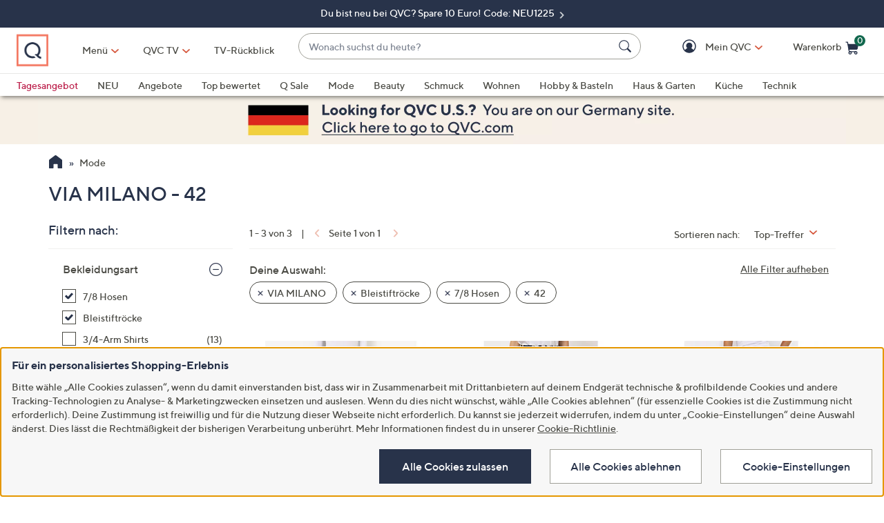

--- FILE ---
content_type: application/javascript
request_url: https://www.qvc.de/4zZKhQRjgWi5SUun1A/1Gp5LkpNccGNNDJu/ER4cUUFz/CxI/MdlIiOQUB
body_size: 176677
content:
(function(){if(typeof Array.prototype.entries!=='function'){Object.defineProperty(Array.prototype,'entries',{value:function(){var index=0;const array=this;return {next:function(){if(index<array.length){return {value:[index,array[index++]],done:false};}else{return {done:true};}},[Symbol.iterator]:function(){return this;}};},writable:true,configurable:true});}}());(function(){fZ();IRH();C2H();var z8=function(){return ["\x6c\x65\x6e\x67\x74\x68","\x41\x72\x72\x61\x79","\x63\x6f\x6e\x73\x74\x72\x75\x63\x74\x6f\x72","\x6e\x75\x6d\x62\x65\x72"];};var KX=function(PX){return ~PX;};var T4=function(fE){var Ub=['text','search','url','email','tel','number'];fE=fE["toLowerCase"]();if(Ub["indexOf"](fE)!==-1)return 0;else if(fE==='password')return 1;else return 2;};var cp=function(){return [".G50\\","w]QI_","UI[\t8&=\b\x3f","T\b:S^K\x40C\rS","\x3fW\fm",".:]pPU\fI0NP_\x40L/R:7","*-","GPQ+","S_\x3f","\\YGI&","21","CL\t\'","!dd(<Z\t\fu_cC3\x00`AL_G_r$c)C,\b\bkZ23z\v","R;_M_F[)\v>\f","\x3fS\x076Q;,KXUV",":GOSVM\t-",")6(A$5","G;\\","","<5C\v6","%\v$\b<R\v","\fc|L<~/AaB>ch\x00Ym\x40I)xk^^6\t\b","-K","\t*\x40Y+:Q_\\SR\n","^\nHFYtN\x07+6P^;;E4X\b3`kKNZX","B3C\v\x00JUNSV\bX1","%","ZNY\vO8lOWLR).5","9]\n8Z","uq0v)%AJi&T4]+13eV(5&77","\'","37*9I\x3f*Z\n\n1YZGgDAPIa;3\b\x3f","v\v0R^sR\rI0\tfSVU%J./","(3Y","VU","\\I\\\x40C\'Q0DGXQ","8ZV","\x00`L\\CS\n\vK0[}EFL:56\t\v","DDJS+\"\r",".A\n7zM\\OC","j4:]_KHAb GUDDN/","*>E\v6P2ZO\\S","\x3f\"\"3A:;R","G3","C","g4R^","S\x3fG\"","$3\x07<.C","+\n","WNS6D%L","Z\x40C\n","R","Y\r>1>\x3f",")\x001:..C\t\\\f>SoPLRI","GI0","&*\bc(}\"3svwng)0n|ta}g2+\t4#4L6X/NIJUBE,S\x07\r\\D]hHHC","S\n\vK0[","\t ","FR\f&X#\x40ASa_+","9\r9)t\v*Y\n:R^WUcI","nMYBR\rj7\v\"H1S\tw\\","5\t4K\v)A\n/","A+^I\\\x40","\t\x3f\t98g3Q","}2\")$",".T\r\vMZZJ^","*QV","<GD","=b3QFDLH\r8->\t;-C\n","F\v6Q\\PGN","98C","3S","\t\x3f\t\r()","E\n","W^X",":CP\n\v+]^XUcX&]C[U",".T\f7>R^","9HLQ","\r\x00[RJ","3KZc","*T\x07.T\t:","Z\'","+\r%\x00\r8","\"","73O\t2A-Z","","8XF\r:S^TDC\n","V[\x00$;8i\b","\v>O","\v$","LSQ","/R/\x40NZD,/\v%H1S\tw\\","_","\f(T","k","QR\nR\'DCXF[","]NY","H\".\x005AK+ZIXC[","e#+0P)jo7t\x07Lzfv9(lMowQg1\v3<W\blN\tv\x3f9kzxx{:|hcod|z5+(.*,a-\vl*;8\v|x`n3 Zngg|*-J-0>-\t:g)d28Xv~`v!%2hewBg)\b+0&1A/p\f }\\Zfv9;jNcqdo1\v06&)\bd\tr/8~xABp9#dkEwbz3(8  )\ne,=t,\x3ffz{F\\\x3f#|\fg`Qdy-\v++2/\n,R*>Xbxc_=%|pqtB/\v33\x009\fg7w\f8~z``u;zh{bgY)\r6\t0%$g/y)xyNxv;^hcoo|\v5)(&*,.a/l=;8~||Fn9 Uncw|z*-3-0>)\t:o)t28Xz~`f!#2^ewdg\x3f\b+2\x001\nA^t* }\\xfu;|Aoqd10\r6#dr*8py^`p:djZUb)<(70 +g,=F,8fp{Fv\x3f\'|\fh`Qdy)\v+/&/\n:/]>>~bvcP9%2pctB{/\v333\x00)\fw7w0~z`qu#zh{wgV-\r3+\t9%\ngt)8xzxx`:|ocod})5+(6*,a-l*;7f|x`n6 ZnfQ|*--0>-\t:g)B28XX~`v!42heuBg)\b#0&1A/t* }S|fv9;yNcqdo1\v0\r\t6&)\td\tr/~y^tp9#d\x00kEwb}93)( )\n.`6-t(.\tMoxl\x40-h~B`QaI9&3/aA_Z\nd6R/X}Lc\x00\r|hewhI\x00\x0093\x00,<\fM<qZIf~z{yu#qwdU]$BH&)\nq:3|_|Kc9.jhc|os\x073\t(&) H^-w\r8ujwpn9:Jjv[\x40y)\v25.ld(Onz{y\x409!YCvwu)\v3!5>!P\nJc-+\npmmv9#~\'x{tsP\v38R$g/vg~zUMV |Mg\\U>r3+;X<j/\r*84qU\tVv\x3f#t\fhc]sSX=0\f0-\"2/X=R_\t\x40x e\"hadrd[++0&&\x07j9t*3\tq_t`o#~}hPd\"\f(;3\x3f\np:a*)o~zxl\x407$hN^gf\v1<))eg/1{!(~xkvU\b#Yhtf)\v\x3fA%\nl8b#2~zx`\x40A7e\"hadr\\X\vZ0&$Q/dY\niUt)#|Pd\"%\r\t0\x3f\nw6L2!2xzxEGR{,JOp\b9\tD+0%\t<g/z!(~xmLT\x3f#{mh`ccG\v\'4_8& *h,9[!:ZPxTP=#|1[iwd)\vZd))\b\nc(c/\niWEv9+|hcpMY)\t\',\"%&&,`","\x3f8H3Z\n","-ZHLMC6P0","S4_rSWS","1LNSB_/",">9$,","2\")","NGBjI\x00 2C9G\t+PI","=>","*)\x40(X=-LRVO","9\v","V;[2^H","D\v","\n:[qjiRn<SG","&<{R6;","X7\\E","\x40\x40L","R/V>QX\\M","6r",">Uo\x40QR:\vI8HQ]",".&\br","DAA","\x07,KzISv\rR%FQBqm","X\x0785#\")","=b\"L\x40RWW/\x0055\x07><R\v","|L_QGH\v)",""];};var xb=function(qk,rM){return qk<=rM;};var d1=function(fk,VB){return fk>>>VB|fk<<32-VB;};var GR=function(){return S1.apply(this,[lZ,arguments]);};var Pk=function(Pb){var QM=Pb[0]-Pb[1];var Mh=Pb[2]-Pb[3];var lp=Pb[4]-Pb[5];var Vl=df["Math"]["sqrt"](QM*QM+Mh*Mh+lp*lp);return df["Math"]["floor"](Vl);};var Yd=function(){return ["\x61\x70\x70\x6c\x79","\x66\x72\x6f\x6d\x43\x68\x61\x72\x43\x6f\x64\x65","\x53\x74\x72\x69\x6e\x67","\x63\x68\x61\x72\x43\x6f\x64\x65\x41\x74"];};var kh=function TM(Mv,L4){'use strict';var bp=TM;switch(Mv){case xq:{var x4=L4[q5];H8.push(bj);var jR=x4[Ep()[rp(HR)].apply(null,[Xv,XB,C1,zM])](function(Ln){return kE.apply(this,[TW,arguments]);});var h8;return h8=jR[Ep()[rp(Ev)](IH,p1,vp,YX)](hl(typeof Qd()[Rl(J4)],Kb([],[][[]]))?Qd()[Rl(Tj)].apply(null,[FM,vp,Yn,Bk]):Qd()[Rl(Xj)](Z8,dR(dR(Tj)),Vd,RH)),H8.pop(),h8;}break;case mf:{H8.push(hE);try{var N8=H8.length;var Eb=dR({});var X4=Kb(Kb(Kb(Kb(Kb(Kb(Kb(Kb(Kb(Kb(Kb(Kb(Kb(Kb(Kb(Kb(Kb(Kb(Kb(Kb(Kb(Kb(Kb(Kb(df[hl(typeof Ep()[rp(Fl)],'undefined')?Ep()[rp(J4)](wp,NR,dR(dR(Pj)),Vb):Ep()[rp(B1)](W2,dR([]),XB,gB)](df[Qd()[Rl(C1)](Aj,Ih,Qn,zP)][Ep()[rp(m8)].call(null,VL,dR(Pj),Tn,WR)]),nh(df[Ep()[rp(B1)](W2,dR({}),C1,gB)](df[Qd()[Rl(C1)].apply(null,[Aj,Vd,Al,zP])][p8()[lX(L8)].apply(null,[Qh,dG])]),Ik[XX])),nh(df[Ep()[rp(B1)](W2,n4,Wv,gB)](df[hl(typeof Qd()[Rl(Ap)],Kb([],[][[]]))?Qd()[Rl(Tj)](jB,cE,Bj,bM):Qd()[Rl(C1)](Aj,Zl,cn,zP)][Ol()[B8(Y4)].apply(null,[BA,J8,Hp])]),J4)),nh(df[Ep()[rp(B1)](W2,fb,J4,gB)](df[Qd()[Rl(C1)](Aj,Th,ql,zP)][Ol()[B8(Qh)].call(null,Qg,Sj,dR([]))]),qv)),nh(df[Ep()[rp(B1)].apply(null,[W2,c1,Jn,gB])](df[Qd()[Rl(bl)](Bj,Wh,Vb,F8)][sX()[Fn(Xk)](OR,zG,Hj,RM)]),qM)),nh(df[hl(typeof Ep()[rp(YX)],Kb([],[][[]]))?Ep()[rp(J4)].call(null,AR,Wh,YX,W1):Ep()[rp(B1)].call(null,W2,gM,bl,gB)](df[Qd()[Rl(C1)](Aj,qR,qM,zP)][sX()[Fn(P4)](np,IG,Ap,NB)]),Ik[Fl])),nh(df[Hc(typeof Ep()[rp(Aj)],Kb([],[][[]]))?Ep()[rp(B1)](W2,IB,sd,gB):Ep()[rp(J4)](nE,hB,nb,s4)](df[hl(typeof Qd()[Rl(G1)],'undefined')?Qd()[Rl(Tj)].call(null,I8,Tn,tn,cj):Qd()[Rl(C1)].apply(null,[Aj,fv,Fl,zP])][p8()[lX(G1)](M1,Ak)]),Nc)),nh(df[Ep()[rp(B1)].call(null,W2,AE,qM,gB)](df[Qd()[Rl(C1)].call(null,Aj,p1,Sj,zP)][Qd()[Rl(OR)].call(null,Y4,LR,Jn,ZA)]),fb)),nh(df[Ep()[rp(B1)](W2,B1,dR([]),gB)](df[Qd()[Rl(C1)].call(null,Aj,Yn,c1,zP)][Qd()[Rl(x7)].call(null,Sj,Ih,Oc,fC)]),bl)),nh(df[Ep()[rp(B1)].call(null,W2,vp,dR(dR({})),gB)](df[Qd()[Rl(C1)](Aj,dR(dR([])),Bc,zP)][Qd()[Rl(zX)](S8,pX,dR(dR({})),Zq)]),ql)),nh(df[Ep()[rp(B1)](W2,Bj,ql,gB)](df[hl(typeof Qd()[Rl(Pj)],'undefined')?Qd()[Rl(Tj)].call(null,S7,dR(Pj),dR(dR(Tj)),Ib):Qd()[Rl(C1)].apply(null,[Aj,np,Jn,zP])][Ep()[rp(Pn)].apply(null,[AI,Ih,dR(dR([])),k1])]),Ik[c1])),nh(df[Ep()[rp(B1)](W2,dk,D1,gB)](df[Qd()[Rl(C1)](Aj,HR,Fl,zP)][Ep()[rp(r1)](KW,M1,JX,hX)]),Ik[M1])),nh(df[Ep()[rp(B1)](W2,c1,Hv,gB)](df[Qd()[Rl(C1)].apply(null,[Aj,E8,t7,zP])][hl(typeof Ol()[B8(EB)],'undefined')?Ol()[B8(qv)](Ic,Tv,kn):Ol()[B8(Wk)](Z4,Oc,dl)]),zE)),nh(df[Ep()[rp(B1)](W2,Ev,kb,gB)](df[Qd()[Rl(C1)](Aj,md,HR,zP)][hl(typeof sX()[Fn(XX)],'undefined')?sX()[Fn(fb)](AE,zv,T8,RR):sX()[Fn(cM)](dR([]),PH,YX,Bj)]),pX)),nh(df[Ep()[rp(B1)](W2,dR(Pj),dR({}),gB)](df[Qd()[Rl(C1)](Aj,Yn,Tj,zP)][Hc(typeof sX()[Fn(Xk)],Kb('',[][[]]))?sX()[Fn(V4)](sd,BI,t7,Tj):sX()[Fn(fb)](dR(dR(Pj)),gc,Qn,Sb)]),cE)),nh(df[Ep()[rp(B1)].call(null,W2,dR({}),w1,gB)](df[Qd()[Rl(C1)].call(null,Aj,pX,Al,zP)][Hc(typeof Ol()[B8(gE)],'undefined')?Ol()[B8(Lj)](AN,NB,Yn):Ol()[B8(qv)].apply(null,[N4,Ob,gM])]),pn)),nh(df[Ep()[rp(B1)].call(null,W2,Vb,dR(dR([])),gB)](df[Qd()[Rl(C1)].apply(null,[Aj,Qh,tn,zP])][p8()[lX(Y4)].apply(null,[Cn,hn])]),M1)),nh(df[Ep()[rp(B1)](W2,M1,dR({}),gB)](df[Qd()[Rl(C1)](Aj,HR,fX,zP)][p8()[lX(Zj)].call(null,B1,bG)]),Ev)),nh(df[Ep()[rp(B1)](W2,dR(dR({})),JX,gB)](df[Qd()[Rl(C1)](Aj,D1,Vb,zP)][ck()[mv(gB)].call(null,pX,Uv,sj,LR,qv)]),zM)),nh(df[Ep()[rp(B1)].call(null,W2,t7,md,gB)](df[Qd()[Rl(C1)].apply(null,[Aj,dR(dR([])),IB,zP])][hl(typeof Ep()[rp(Sj)],'undefined')?Ep()[rp(J4)].apply(null,[MX,x7,Th,jl]):Ep()[rp(dk)].apply(null,[pR,c1,MR,cM])]),XX)),nh(df[Ep()[rp(B1)].apply(null,[W2,Jn,Tj,gB])](df[Qd()[Rl(C1)].call(null,Aj,zE,dR(dR(Tj)),zP)][sX()[Fn(Dh)](Wh,EN,Tn,Fl)]),E8)),nh(df[Ep()[rp(B1)].call(null,W2,RM,zM,gB)](df[Qd()[Rl(C1)].apply(null,[Aj,Yj,qM,zP])][Ol()[B8(pE)](m5,CR,dl)]),Hp)),nh(df[Ep()[rp(B1)](W2,dR([]),Ud,gB)](df[Qd()[Rl(C1)](Aj,XX,x7,zP)][Qd()[Rl(JM)](c1,JX,Qh,Nj)]),ZM)),nh(df[Ep()[rp(B1)](W2,vp,kb,gB)](df[Qd()[Rl(kb)](cn,XB,nb,zP)][p8()[lX(ql)].call(null,Th,Ad)]),Ik[kk])),nh(df[Hc(typeof Ep()[rp(jX)],Kb('',[][[]]))?Ep()[rp(B1)].apply(null,[W2,dR(Tj),Qn,gB]):Ep()[rp(J4)].apply(null,[Tj,EB,Bc,Bc])](df[Qd()[Rl(bl)].apply(null,[Bj,Xj,c1,F8])][hl(typeof Qd()[Rl(Vk)],Kb('',[][[]]))?Qd()[Rl(Tj)](sb,gB,RM,Qc):Qd()[Rl(bd)](V4,Jn,Yn,ZH)]),CR));var UE;return H8.pop(),UE=X4,UE;}catch(YE){H8.splice(NE(N8,Tj),Infinity,hE);var Pd;return H8.pop(),Pd=Pj,Pd;}H8.pop();}break;case KD:{var Qb=L4[q5];H8.push(DR);var I4=Ol()[B8(qM)](RH,wX,Wv);var rn=Qd()[Rl(sM)](m8,dR(dR([])),dR(dR([])),DR);var U1=Pj;var RB=Qb[Ol()[B8(J8)](zH,IB,ql)]();while(Lp(U1,RB[sX()[Fn(qM)].apply(null,[Th,hf,pn,T8])])){if(Oj(rn[sX()[Fn(Sj)](RM,q4,Ev,Y7)](RB[sX()[Fn(Ap)](MR,Tl,Th,dl)](U1)),Pj)||Oj(rn[sX()[Fn(Sj)](k1,q4,bl,Y7)](RB[sX()[Fn(Ap)].call(null,dR(Tj),Tl,gB,dl)](Kb(U1,Tj))),Pj)){I4+=Tj;}else{I4+=Pj;}U1=Kb(U1,Ik[T8]);}var mE;return H8.pop(),mE=I4,mE;}break;case d5:{H8.push(Vc);df[p8()[lX(Sk)](YX,nM)](function(){return TM.apply(this,[Qq,arguments]);},QH[QE()[I1(bE)].apply(null,[TG,Tj,vp,Hk])]());H8.pop();}break;case Qq:{H8.push(Ov);var D8=HB;var Jk=Ol()[B8(qM)].call(null,Hh,wX,Qn);for(var Q4=Pj;Lp(Q4,D8);Q4++){Jk+=sX()[Fn(NR)].call(null,Vd,qZ,dR({}),hX);D8++;}H8.pop();}break;case LH:{H8.push(Uh);var dn=df[Qd()[Rl(LR)](tn,gB,dR(Tj),qE)][sX()[Fn(n4)](dR(dR({})),Hq,md,m8)]?Tj:Pj;var l8=df[Qd()[Rl(LR)](tn,Ih,qR,qE)][p8()[lX(qh)].call(null,fv,wI)]?Tj:Pj;var jj=df[Qd()[Rl(LR)](tn,fX,Yn,qE)][Ol()[B8(En)](zp,S8,Nc)]?Ik[XX]:Ik[bl];var QX=df[Qd()[Rl(LR)](tn,pX,dR(Pj),qE)][Ul()[Mk(vp)](Yn,qM,fl,np,Qh,SE)]?Tj:Pj;var Pc=df[Qd()[Rl(LR)](tn,dR([]),sd,qE)][hl(typeof p8()[lX(NB)],Kb('',[][[]]))?p8()[lX(zE)](f4,SM):p8()[lX(Xk)].apply(null,[Yj,RP])]?Tj:Pj;var qX=df[Qd()[Rl(LR)](tn,dR(dR(Pj)),t7,qE)][hl(typeof Ep()[rp(np)],Kb('',[][[]]))?Ep()[rp(J4)](M0,zM,dR(dR({})),hw):Ep()[rp(Tn)](MH,T6,Kt,x7)]?Tj:Pj;var W3=df[Qd()[Rl(LR)].call(null,tn,Y7,Kt,qE)][Ol()[B8(cM)](rI,pE,Kt)]?Tj:Ik[bl];var zt=df[Qd()[Rl(LR)](tn,dR(dR([])),Ev,qE)][Qd()[Rl(S9)](Zx,dR(dR(Tj)),np,gf)]?Tj:Pj;var Ts=df[Qd()[Rl(LR)](tn,Al,Nc,qE)][Ol()[B8(p1)].call(null,R0,gm,fv)]?Ik[XX]:Pj;var Zt=df[Ol()[B8(Hv)](rZ,Hj,Bj)][Ol()[B8(Nc)].call(null,B9,EB,kn)].bind?Tj:Pj;var IK=df[Qd()[Rl(LR)].call(null,tn,NR,Fl,qE)][sX()[Fn(A3)].apply(null,[dR(dR(Pj)),LT,HR,zO])]?Tj:Pj;var PO=df[Qd()[Rl(LR)].call(null,tn,dR([]),nb,qE)][ck()[mv(Sj)].call(null,dR(dR([])),sb,L6,zE,T6)]?Tj:Ik[bl];var G3;var J9;try{var mQ=H8.length;var HO=dR([]);G3=df[hl(typeof Qd()[Rl(Zj)],Kb('',[][[]]))?Qd()[Rl(Tj)](U6,dR([]),dR({}),cm):Qd()[Rl(LR)].call(null,tn,IB,dR(dR(Tj)),qE)][sX()[Fn(Ew)](Tn,v6,Vb,kk)]?Tj:Pj;}catch(lK){H8.splice(NE(mQ,Tj),Infinity,Uh);G3=Pj;}try{var Cm=H8.length;var xQ=dR(b7);J9=df[Qd()[Rl(LR)](tn,Ud,dR({}),qE)][hl(typeof Ol()[B8(Xk)],Kb('',[][[]]))?Ol()[B8(qv)](D9,H3,dR(Pj)):Ol()[B8(zX)](ZC,MR,B1)]?Tj:Ik[bl];}catch(wm){H8.splice(NE(Cm,Tj),Infinity,Uh);J9=Pj;}var gw;return H8.pop(),gw=Kb(Kb(Kb(Kb(Kb(Kb(Kb(Kb(Kb(Kb(Kb(Kb(Kb(dn,nh(l8,Tj)),nh(jj,J4)),nh(QX,qv)),nh(Pc,qM)),nh(qX,Ap)),nh(W3,Nc)),nh(zt,fb)),nh(G3,bl)),nh(J9,ql)),nh(Ts,LR)),nh(Zt,Jn)),nh(IK,Ik[md])),nh(PO,Ik[Ev])),gw;}break;case XN:{var nK;var PU;var bK;H8.push(EU);for(nK=Pj;Lp(nK,L4[Hc(typeof sX()[Fn(YX)],'undefined')?sX()[Fn(qM)](dR(Tj),WG,ZM,T8):sX()[Fn(fb)](Qh,c1,Sj,qE)]);nK+=Tj){bK=L4[nK];}PU=bK[Ul()[Mk(MQ)](MQ,Ap,ZS,Qh,ql,Ks)]();if(df[Qd()[Rl(LR)].apply(null,[tn,kn,Yj,mY])].bmak[Ul()[Mk(Xj)](C1,pX,hK,Zl,zM,ww)][PU]){df[Qd()[Rl(LR)].apply(null,[tn,Jn,B1,mY])].bmak[Ul()[Mk(Xj)].call(null,Fl,pX,hK,Fl,Ev,ww)][PU].apply(df[Qd()[Rl(LR)].call(null,tn,Qn,np,mY)].bmak[Hc(typeof Ul()[Mk(fb)],Kb(Ol()[B8(qM)](Y9,wX,Nc),[][[]]))?Ul()[Mk(Xj)].apply(null,[Vb,pX,hK,w1,kk,ww]):Ul()[Mk(J4)](kn,G6,T6,dR([]),Hp,ST)],bK);}H8.pop();}break;}};var CS=function(wY){var nx=0;for(var dS=0;dS<wY["length"];dS++){nx=nx+wY["charCodeAt"](dS);}return nx;};var A0=function gt(Tt,z0){var l6=gt;do{switch(Tt){case Jg:{for(var X9=NE(QY.length,Tj);Oj(X9,Pj);X9--){var OK=Kr(NE(Kb(X9,HV),H8[NE(H8.length,Tj)]),zx.length);var D0=Fm(QY,X9);var r3=Fm(zx,OK);Xm+=S1(KD,[fs(KX(fs(D0,r3)),ss(D0,r3))]);}Tt=cI;}break;case UI:{if(Oj(fY,Pj)){do{Vm+=hT[fY];fY--;}while(Oj(fY,Pj));}Tt=SD;return Vm;}break;case cI:{Tt-=sW;return S1(wq,[Xm]);}break;case V7:{return Et;}break;case M5:{var HV=z0[q5];Tt+=sC;var Y6=z0[b7];var rV=z0[lG];var DT=z0[AW];var zx=YQ[Yn];var Xm=Kb([],[]);var QY=YQ[Y6];}break;case QZ:{var hT=z0[q5];var Vm=Kb([],[]);Tt=UI;var fY=NE(hT.length,Tj);}break;case rN:{return TB;}break;case JN:{Tt-=LH;var rQ=z0[q5];nw.wH=gt(QZ,[rQ]);while(Lp(nw.wH.length,Cn))nw.wH+=nw.wH;}break;case Hf:{Tt=SD;H8.push(bT);ft=function(xY){return gt.apply(this,[JN,arguments]);};KV(sC,[Q9,Ev,nb]);H8.pop();}break;case Lq:{var Wx=z0[q5];var Q6=Kb([],[]);for(var N6=NE(Wx.length,Tj);Oj(N6,Pj);N6--){Q6+=Wx[N6];}return Q6;}break;case C:{var Gm=z0[q5];Jx.mg=gt(Lq,[Gm]);Tt=SD;while(Lp(Jx.mg.length,AP))Jx.mg+=Jx.mg;}break;case QL:{H8.push(bm);WU=function(Ps){return gt.apply(this,[C,arguments]);};Jx(mS,Hp,dR(dR(Pj)),p1);H8.pop();Tt=SD;}break;case P2:{var M3=z0[q5];var Et=Kb([],[]);var NQ=NE(M3.length,Tj);if(Oj(NQ,Pj)){do{Et+=M3[NQ];NQ--;}while(Oj(NQ,Pj));}Tt+=Aq;}break;case KC:{Tt-=lG;var tB=z0[q5];qs.cf=gt(P2,[tB]);while(Lp(qs.cf.length,nZ))qs.cf+=qs.cf;}break;case KD:{H8.push(x6);CT=function(FU){return gt.apply(this,[KC,arguments]);};KV(AW,[T8,c1,Nr,XT]);H8.pop();Tt=SD;}break;case XH:{var xS=z0[q5];Tt=rN;var TB=Kb([],[]);var AK=NE(xS.length,Tj);while(Oj(AK,Pj)){TB+=xS[AK];AK--;}}break;case SN:{var MK=z0[q5];b0.NP=gt(XH,[MK]);while(Lp(b0.NP.length,Lg))b0.NP+=b0.NP;Tt=SD;}break;case bA:{Tt-=lZ;H8.push(tT);Es=function(Vs){return gt.apply(this,[SN,arguments]);};KV(YL,[cE,ht,MQ,T6]);H8.pop();}break;case M7:{var LY=z0[q5];var Rw=Kb([],[]);var Nx=NE(LY.length,Tj);while(Oj(Nx,Pj)){Rw+=LY[Nx];Nx--;}Tt=SD;return Rw;}break;case SW:{var RV=z0[q5];vV.IC=gt(M7,[RV]);while(Lp(vV.IC.length,Ws))vV.IC+=vV.IC;Tt=SD;}break;case c2:{H8.push(ZT);MU=function(p9){return gt.apply(this,[SW,arguments]);};s6(XH,[LR,sS]);H8.pop();Tt-=FC;}break;}}while(Tt!=SD);};var KV=function Ot(QV,jw){var QK=Ot;for(QV;QV!=M7;QV){switch(QV){case Mg:{QV=kH;while(xs(Yr,Pj)){if(Hc(dT[At[J4]],df[At[Tj]])&&Oj(dT,C0[At[Pj]])){if(Vt(C0,vw)){S6+=S1(KD,[OV]);}return S6;}if(hl(dT[At[J4]],df[At[Tj]])){var Rt=Y0[C0[dT[Pj]][Pj]];var bS=Ot(OP,[dR(Tj),dT[Tj],Kb(OV,H8[NE(H8.length,Tj)]),Yr,Rt]);S6+=bS;dT=dT[Pj];Yr-=Bx(L7,[bS]);}else if(hl(C0[dT][At[J4]],df[At[Tj]])){var Rt=Y0[C0[dT][Pj]];var bS=Ot.apply(null,[OP,[x7,Pj,Kb(OV,H8[NE(H8.length,Tj)]),Yr,Rt]]);S6+=bS;Yr-=Bx(L7,[bS]);}else{S6+=S1(KD,[OV]);OV+=C0[dT];--Yr;};++dT;}}break;case sg:{nS=fb*ql*LR-sd-Nc;DR=Sk+LR*bl*fb-Tj;sM=Ap*sd-qM+fb*Tj;qY=LR*ql*bl;QV=A5;L0=LR+fb*J4+Sk*bl;}break;case hG:{bd=ql-J4+qM*sd+LR;QV=wg;hx=qM+bl*LR*fb;mw=Sk+ql*sd+J4-LR;k0=fb*ql*J4+Sk*qM;zX=Sk-sd+bl*J4*Ap;}break;case D7:{Ax=Ap*Sk*Tj+bl+fb;St=Tj+bl*Sk+fb*qv;mx=Ap*ql+qv*J4*Sk;fl=ql*J4+Sk*Nc+qM;QV-=LC;DO=qv*qM*LR*bl-Ap;P4=Sk+J4+Ap-qM+ql;B0=Ap*bl+Sk+sd;LV=Sk+Ap+LR;}break;case XC:{Ux=Ap+Sk*bl+fb;jl=ql*Sk-Nc+J4*Tj;LQ=sd*J4*qv+Tj;QV=AL;E3=qM+Nc+bl*Sk-sd;F6=qv+Sk*LR+Nc-sd;qm=qv+Tj+Nc+Sk*Ap;}break;case dA:{ht=Sk*ql+fb-Tj-sd;Wh=Ap+qv*Nc*qM+LR;g9=ql+Tj+Nc*sd*Ap;QV=tL;SK=Nc*qv+sd*ql-LR;AT=Tj+Ap+Nc*sd-J4;ZT=ql*qv*J4*Nc+qM;}break;case JH:{gQ=J4*qM*Sk-bl+qv;dU=bl*LR*Nc-sd*Tj;Bw=Tj*qM*Sk*J4-ql;KS=bl+fb+Ap+ql*Sk;FV=qv*ql*bl+qM-Ap;kU=LR*qv+bl*Sk;SS=Sk+fb*Ap*qM;QV-=kI;}break;case bD:{EQ=fb+LR*ql*Tj*bl;OB=Ap+Sk-qv+ql*bl;hU=qM+LR*Ap+Nc*Sk;zQ=LR+Sk*fb-bl+qM;QV-=wW;Pt=qv*Tj*fb+sd*ql;EY=Sk*Ap+fb+LR*sd;MT=Ap*bl*J4*LR;}break;case HH:{IB=Tj+ql+Ap*bl*J4;QV=sq;Hk=fb*Tj*LR+qM*Nc;BQ=ql*J4*sd-Tj-Nc;HR=qv*Tj*J4*bl+sd;rY=Ap*Sk-Nc-fb+LR;mO=sd*Ap*qM+bl*Tj;d0=sd*bl-Sk;}break;case O5:{ct=qv*Sk-Nc+Ap+bl;Br=sd*Nc*Ap-Sk-ql;QV=K5;mm=Sk+LR-fb+bl*sd;nr=Tj*qv*LR*Nc-bl;Kw=fb*sd*qM+bl;}break;case W7:{while(Lp(C6,lO.length)){sX()[lO[C6]]=dR(NE(C6,fb))?function(){return Bx.apply(this,[N7,arguments]);}:function(){var st=lO[C6];return function(KY,tK,Xr,Ns){var sV=b0(Vd,tK,Xj,Ns);sX()[st]=function(){return sV;};return sV;};}();++C6;}QV-=wA;}break;case NG:{QV-=VZ;X6=LR*ql*Ap-Tj-qv;zv=Sk+Tj+qM*sd+qv;Zs=Nc+ql*LR*Ap+J4;U9=Ap+ql*Sk-LR*qM;sY=ql*bl*Ap-LR*Tj;dK=sd*bl-Nc+fb*Ap;bM=ql+J4+sd*LR+fb;IS=Sk+J4*qM*fb*ql;}break;case b5:{H8.pop();QV=M7;}break;case U:{kV=J4+Tj+Nc+Sk*Ap;Xs=qv+Sk-qM+sd*LR;Sr=sd+LR*ql+Sk*J4;kK=sd*J4*Tj*Nc-bl;QV=bN;cS=bl*Sk-J4*ql*Nc;IV=Sk*fb-ql+bl*Tj;Q3=fb*Sk+bl*LR-ql;jQ=Sk*bl-ql*fb+sd;}break;case E:{n3=Nc*sd+qM*Tj+LR;NY=bl*Sk-sd*Ap*J4;CY=bl*Tj*LR*fb+Nc;l9=qv*sd*Ap+bl*Nc;L3=fb+Tj+J4*sd*bl;QV=XC;}break;case Uf:{Ds=bl-fb+Sk*LR-Ap;UV=qv*Sk+Nc-sd;Z9=Sk*fb+bl-qM*Ap;V0=LR+Nc*Sk-qv+bl;QV+=AW;}break;case X:{lr=J4+Nc*Sk+qv*ql;vS=sd+fb+LR+Nc*Sk;Bk=fb*Sk+bl+Ap*LR;bY=Ap*bl+ql+Nc*Sk;LT=Sk*LR+fb-sd*J4;QV+=t5;}break;case DW:{C9=Ap*qv*sd-qM+Tj;W9=LR+qM*sd*fb+qv;Im=Sk+bl+qv*LR*qM;gY=sd*Nc+qM-Tj+J4;cK=LR*Sk-bl*Ap-qM;qU=J4+Sk-qv+bl*ql;QV+=JL;}break;case YD:{I3=Sk-J4-LR+sd*bl;lY=qM+Nc+sd+ql*Sk;Ls=qM*Sk-fb+LR*sd;QV-=VA;JM=LR+qv*fb*Ap+sd;RU=qM*qv*Ap*ql+J4;tY=fb*ql*bl-LR;f9=Nc*Tj+Sk*bl-Ap;}break;case qL:{H6=Nc*ql+bl-qM+Sk;QV+=bL;AU=Sk*ql-Nc+sd+Tj;E9=Nc*Sk-qM+ql*J4;M9=fb+J4*LR*sd-Sk;kY=qM*sd*Nc-Ap-bl;HU=bl+qv*LR*ql-fb;}break;case KD:{Ur=bl+J4*Nc*ql*Ap;NT=ql*qM*LR-Tj+Sk;xx=ql+bl*Sk+fb-Tj;hV=J4*Ap*ql*fb;QV+=ng;VO=ql*qv*bl*qM-Nc;sQ=Sk*qM-Nc*qv-J4;d6=Sk*LR+ql-Nc*Ap;O9=bl-sd+Ap*Sk;}break;case L7:{QV+=lf;wT=LR+qM+Sk+sd*qv;Jr=sd*bl-qM+Sk-Tj;t6=qM*LR-Tj+ql*Sk;UO=bl*LR*qv-qM-ql;SM=Ap+J4+Sk*bl-sd;cs=J4+Sk*bl+Nc*ql;Ov=Nc*Sk-qM*bl;}break;case VN:{bj=LR+Nc*sd*qM-Sk;QV=VW;Jt=sd+Nc*qM*Ap-bl;J6=bl*fb*LR;KT=fb+LR-sd+Sk*bl;}break;case wg:{J0=ql+qv*sd*Nc-qM;Z8=sd*Ap-fb-qM;Jm=Nc-J4*bl+sd*Ap;QV=vf;Ic=qM+LR*Ap*qv+J4;fO=Sk-ql-fb+sd*Ap;}break;case lW:{QV=M7;return Ot(P7,[CO]);}break;case pP:{Iw=fb*Sk+qv-bl*Ap;GU=Nc*Sk+J4+sd+fb;R6=Sk*Nc+J4+qM+LR;EO=sd*ql-LR;qO=fb+Tj+LR*Sk-sd;FS=bl+fb+Sk*qv+qM;V6=bl*ql*LR-qv*sd;Jw=Ap*Sk+qM-Nc;QV-=pL;}break;case CI:{w0=bl+Sk*fb-sd;vx=J4*bl*qM*fb;jY=Sk*Nc+qv+qM*sd;m8=Nc*qM*Ap*Tj;r1=J4*fb*bl+LR;QV-=g5;qr=J4+Sk*Ap+sd;Zw=LR*sd-Nc-ql+Tj;}break;case DH:{Ow=LR*Sk-Nc-bl-sd;RY=fb*sd*qM+J4-qv;UT=LR*ql*qM+Ap*Sk;tt=bl*Sk-Tj+qM*sd;jK=qM+Sk*bl+ql*Ap;QV-=fW;BK=LR+fb*Sk*Tj-Nc;}break;case f7:{HB=sd*Nc-fb*Tj+ql;nQ=qM-qv+sd*bl-ql;kQ=LR+fb+qM*sd*Nc;En=Sk+Nc*ql-LR;QV=hG;hQ=J4+bl*ql*Ap-Tj;ws=Sk*qv-ql;JK=Nc*qv+sd+Sk-Ap;}break;case F:{QV=XZ;YO=LR*Sk-bl*Nc*fb;DY=J4-qM+fb+ql*Sk;gS=qv+Sk*Nc;EV=sd*qM*Ap+J4-ql;ZO=qv*Nc+fb+bl*Sk;cU=ql*Sk+sd-qM-qv;}break;case Q:{var S6=Kb([],[]);OV=NE(f6,H8[NE(H8.length,Tj)]);QV-=P2;}break;case UN:{WQ=bl*ql*Tj*LR+Nc;zK=sd*Nc-LR-J4*Ap;EB=qv+ql*Nc-J4;QV-=GD;v9=sd*ql+Ap*Nc*fb;OR=Ap+LR*fb+qM+Nc;K6=fb+Ap+qM*ql*LR;}break;case BP:{lw=LR-J4-Nc+Sk*bl;vO=Nc+J4*Tj+sd*qv;U6=sd*qM-J4*fb-LR;V4=Sk-qM+qv+LR;gm=J4*qM+Sk+qv-Tj;Xk=fb+Ap+Sk-qM+qv;QV=E7;}break;case EG:{B6=Sk*LR-sd*ql+Nc;QV=zL;UY=Sk*LR-fb*Ap-Nc;YY=ql+qM*LR*Nc*J4;Wm=ql*Nc+bl*Sk-sd;WS=Nc+Ap*ql*fb-Tj;DU=Tj*Sk*bl-sd+Nc;jU=J4-sd+LR+fb*Sk;}break;case SL:{QV-=DD;dQ=Sk*LR-fb-bl*ql;t3=J4*qM*Tj*Sk+sd;zV=bl*sd*qv+Sk+LR;bt=bl*Ap*Nc+LR;D9=fb*qv*sd-bl;IU=fb*Sk+J4+sd*qM;}break;case mL:{Sm=Sk*bl-qM*LR-Ap;ET=qM*qv*Ap*ql-J4;QV+=YA;Lx=bl*LR*ql+qv+Tj;Qc=Sk+bl+sd*fb-Ap;d9=Sk*Tj*bl+ql-Nc;Pn=qv*Ap+Sk-Tj+fb;}break;case VZ:{q0=sd+Sk+Nc*LR*Ap;c6=Sk*ql-sd+qv-bl;sw=qv+bl*fb*LR+sd;xK=ql+bl*Ap*fb+sd;dV=J4*fb*sd-qv-qM;QV-=RL;ZQ=bl*LR+qv+fb*Sk;dO=qM+bl*sd*qv-Sk;}break;case xZ:{Or=sd+fb*LR*Ap*Tj;PY=fb*sd-ql+bl;Pr=bl+J4+LR*Sk-sd;TO=sd*fb*qv+Tj-LR;QV=tC;xT=ql*qM*Ap+bl;Ks=bl+qM+Tj+fb*sd;K3=ql+Nc*Sk+sd-J4;}break;case rD:{JV=J4-Tj+qM*qv*sd;O0=Ap*sd*Nc-ql*J4;hr=Ap+Sk*ql+Nc-fb;QV-=kD;pQ=sd+Nc*Ap*fb+Sk;}break;case XZ:{rr=LR*Tj*J4*sd-ql;cQ=ql*J4*qv*LR-Sk;Z0=qM+Sk*qv-LR;Fr=J4*sd+Ap*ql*LR;KQ=bl*sd*qv-Nc;Ox=Sk*fb+LR-Ap;QV-=fL;}break;case Fq:{var pS;QV=M7;return H8.pop(),pS=kr,pS;}break;case IL:{gT=fb*Sk+J4-ql+bl;g6=Sk*Ap+J4*qM*LR;pY=Nc+fb+Tj+Sk*Ap;UB=sd+qv+Sk*qM;QV+=jf;Yt=ql*fb+Nc*Sk+LR;fx=sd*J4*LR+qM-bl;Yx=sd+ql*Sk+LR+qM;}break;case l5:{vK=Sk*qM+fb*LR-qv;JB=qv+Nc*fb+Sk+bl;zB=Ap+fb*Tj*Sk+bl;SB=J4*sd*Ap-qM-ql;jr=sd*LR+Ap-fb+Tj;zr=LR*Sk-qv-ql*Ap;QV-=JL;Aw=J4*Sk*Ap+qv-qM;VQ=ql-sd+Sk*J4;}break;case mP:{for(var rS=NE(rt.length,Tj);Oj(rS,Pj);rS--){var dY=Kr(NE(Kb(rS,Ar),H8[NE(H8.length,Tj)]),V3.length);var NS=Fm(rt,rS);var Zr=Fm(V3,dY);lS+=S1(KD,[ss(fs(KX(NS),Zr),fs(KX(Zr),NS))]);}QV+=OW;}break;case F2:{ks=Nc+sd*qM*fb-bl;f3=sd*J4+Sk+bl*ql;F3=Sk+bl*sd+fb+Ap;Em=J4*Sk+qM-Ap+fb;W1=LR+Nc+fb*Sk+qv;VK=Sk+ql*LR*Ap;QV-=ED;}break;case ff:{QV=jf;P3=LR*Nc*bl-Ap-Tj;L9=ql*Sk+qv-J4*fb;v6=Sk*J4*Nc-LR*sd;zT=qv*Tj*Sk+Ap+ql;Qs=LR+Sk*bl+qv*Nc;mV=qv*bl+ql*Sk-LR;}break;case ML:{QV=Of;TK=qM*sd-qv+Sk;px=Tj*J4*LR*bl*qv;J3=ql*Tj*fb*qM*J4;rO=ql-sd+Sk*fb;}break;case t5:{tO=bl*Sk-sd;w6=Tj+Nc+Sk+ql*bl;pO=Nc+sd*qv*LR-J4;QV+=CP;Xt=sd+bl*Sk+LR+J4;dx=Ap-sd+Nc*Sk-Tj;QO=Sk+sd*LR+Nc+fb;}break;case IA:{QV=M7;for(var YS=Pj;Lp(YS,TS.length);++YS){Qd()[TS[YS]]=dR(NE(YS,Tj))?function(){return Bx.apply(this,[YA,arguments]);}:function(){var c0=TS[YS];return function(Dm,E6,wO,v3){var N9=qs.apply(null,[Dm,ZM,Vk,v3]);Qd()[c0]=function(){return N9;};return N9;};}();}}break;case A5:{DQ=fb*Nc*Tj*ql;vm=fb*Sk+qv+LR*ql;T3=Sk+fb*ql+Nc;EU=fb+Sk+bl+qM*sd;Vc=Sk*bl+Ap*sd+Nc;QV=LA;tS=LR*J4+Sk*bl+ql;Bt=LR*bl*Ap+ql-J4;}break;case x2:{fv=Nc*fb-LR+sd+Ap;xm=LR*qM-Ap+sd-J4;vp=sd*J4*Tj-bl;Tn=fb*Tj*LR-qM+sd;QV=qq;n4=Nc-J4+bl*ql+Tj;Oc=Nc*Ap+ql*fb;}break;case m7:{VT=Ap+Sk*qM+Nc*LR;QV-=xG;Gs=J4*Tj*Sk-fb;gs=Nc*bl*ql-Ap+Sk;Vr=qv*Sk-Nc+LR-ql;fS=fb+Ap*Sk+Tj;}break;case hA:{V9=J4-LR+Ap*Sk-Tj;t7=bl*Ap+sd+Nc*qM;I6=Ap*bl*fb*J4-Sk;nY=qM*Sk+sd*fb+Ap;lQ=Sk*Tj*LR-fb*sd;QV=ZD;vr=Sk*Nc-qv+Ap-sd;pE=qM-qv+sd+ql+Sk;}break;case S5:{QV-=T2;Tx=Tj*Nc*Ap*sd-LR;OT=fb*Sk-sd*J4;mT=LR+Sk*ql+qv+sd;Y9=bl*Sk-Nc-qM*sd;}break;case GI:{g0=Sk*ql-Nc*Tj*bl;N4=J4-Ap-sd+Sk*LR;QV-=AA;WY=Nc-J4+Sk*qv+Ap;gV=Sk*J4+qv-Tj+bl;bV=qv+fb*Nc*Ap-bl;Cx=Tj-ql+sd*LR*qv;}break;case dL:{Tr=qv*LR*Nc*Ap*Tj;jT=sd*J4+Sk*bl+Nc;QV+=gL;SY=qv-sd+ql*fb*Ap;G0=Sk*Ap-qv+LR*sd;cT=qM*LR*fb-Nc+ql;XQ=Sk*Nc-sd-J4*ql;DK=Tj*ql*bl*qv+Ap;p6=ql*Nc*LR-fb*qv;}break;case fq:{var lV=WK[x0];var m3=NE(lV.length,Tj);QV-=mq;}break;case JZ:{PQ=bl*LR*ql+Ap*sd;cV=LR+bl*Ap*qM*Nc;b6=sd*qM+ql+bl+qv;HQ=ql*Sk+Tj-bl-LR;QV+=H;sr=Nc*sd-Ap+qM*Sk;AY=qv-qM+Tj+Sk*Ap;}break;case wW:{k1=ql+qv-bl+sd;Hp=Nc-qv+Ap+qM+ql;C1=qv+Nc+Ap+sd+qM;XB=qM*bl+fb-Ap;pn=LR+fb*Tj-qM+J4;QV+=RW;Al=Ap-qv+fb*LR+Nc;Ih=Nc*ql+Tj+bl;}break;case MI:{Dx=Sk*Ap+qv*fb+J4;p0=Ap*Sk-qM-Nc;QV+=cW;Er=fb*sd*Tj*qM+ql;SO=bl*Sk-J4*fb+qv;v0=Nc*LR*ql+bl*qM;mt=qM*ql*fb*Tj;br=fb*Nc*LR+ql+Ap;Qr=ql*fb*qv+Sk*Ap;}break;case XW:{QV-=cH;return s6(ZW,[Qt]);}break;case V2:{zw=sd*LR+Nc-qM-Ap;jV=sd+Nc*J4*qv*ql;tw=fb*sd-J4*ql+Sk;M6=bl*Nc*J4*ql;QV=dD;Js=Sk*LR-Tj-qM*bl;rm=sd*LR-Sk*Tj+qv;Ft=bl*fb*J4*qv;q9=fb*sd+Nc+J4*Sk;}break;case TL:{m6=Ap*Sk-bl-qM;l3=LR-qv-Tj+Sk*Ap;dr=Sk*LR-Ap-sd*qM;QV=tq;K0=LR+bl*Nc+qM*sd;lm=ql*fb*qM-LR;fQ=fb+Ap+Sk*qv;}break;case GD:{if(Oj(m3,Pj)){do{var FY=Kr(NE(Kb(m3,bU),H8[NE(H8.length,Tj)]),P6.length);var Vw=Fm(lV,m3);var GK=Fm(P6,FY);Qt+=S1(KD,[fs(ss(KX(Vw),KX(GK)),ss(Vw,GK))]);m3--;}while(Oj(m3,Pj));}QV-=mD;}break;case QP:{R9=Sk*LR-Ap;QV-=tN;Sw=qv+fb+Nc*Sk+LR;AO=sd+qM+Sk*ql-fb;Kx=LR+Sk*qM-Ap;z6=LR+qv+qM*bl*fb;ES=sd*ql-LR-qv-Sk;}break;case Q2:{QV-=AW;Ct=qv*LR*fb+ql-J4;rw=qM+Sk*bl+Ap*fb;Zm=Tj-Ap-qv+sd*Nc;Xw=sd*fb-LR*qv+bl;bQ=Tj*ql*qv*Ap*fb;ST=ql+Sk*qv*J4;Mr=Sk*LR-Tj-sd-qM;}break;case tL:{Ws=qM*sd-Tj+Nc*Ap;sS=LR*Ap*fb+bl-qM;Gr=Sk-J4+qM*Nc*fb;QV=C5;E0=ql*sd*J4-qM-Nc;}break;case qq:{x6=sd*J4*ql-LR*Nc;Nr=qv+LR*Nc+bl+ql;XT=qM*Sk-Nc+Ap*sd;QV-=H;jm=Sk*fb-Tj+Nc-LR;Lj=Nc+LR+fb*J4*ql;nE=LR*Tj+qM*fb*sd;}break;case jg:{Ht=J4*sd+Nc+bl*fb;xw=Sk*fb-qv-qM;qK=bl*Tj*qM*LR-ql;QV=jH;Vx=qM*Sk*Tj+fb*Nc;T9=Sk*bl-ql+J4*sd;Cr=Sk*Nc-Ap*fb-qM;Y3=sd+J4-Ap+Sk*qM;fw=ql*Nc*bl+Sk*J4;}break;case dg:{cY=fb*ql*qv+Tj+sd;zS=Tj*qv+ql*Sk+sd;I0=sd*Nc-Ap-qv+fb;BY=J4*sd+fb*LR*Nc;QV=rD;}break;case YL:{QV+=jq;var Mx=jw[q5];var bU=jw[b7];var jx=jw[lG];var x0=jw[AW];var P6=WK[cn];var Qt=Kb([],[]);}break;case jf:{f4=fb-Tj+Ap*qv*sd;Ir=qM*Tj*Sk+sd-LR;wt=Tj+sd+Sk*fb+J4;FT=Sk*LR-qM+Ap-bl;CV=fb+bl+qM*Sk-Tj;OQ=J4*Nc+qM*Sk+sd;QV=N5;}break;case wq:{nt=Nc*Tj-Ap+sd*fb;vs=Sk*fb+LR+sd-qM;QV=BD;bx=qM-sd+bl+Sk*ql;XY=bl*Nc-qM+Sk*ql;Gw=fb*Ap+qM*Nc*LR;}break;case Kq:{q3=Ap*Sk+bl+ql*LR;s3=sd+fb*Sk;OS=LR+qM*Sk*J4-Ap;P0=Sk*ql*Tj+Ap*LR;Nm=bl*Sk+Tj+Nc-qv;QV=KD;TT=Tj*Nc*J4*Ap*fb;}break;case N5:{QV=GP;fV=Tj+Sk+Nc*LR*bl;US=J4*Ap*Nc*fb-qM;pV=sd*J4+Tj+Sk*Nc;fU=bl+Sk+sd*Nc+qM;}break;case ZL:{j3=Sk*ql-LR;vt=Sk*qv-fb*J4-ql;Nj=qM+fb-sd+Sk*LR;IT=ql+bl+LR*qM*fb;QV-=rg;n9=qv*Sk-Nc+J4*Ap;BT=Ap-qv-Tj+Sk*qM;LK=qM-qv-Ap+bl*sd;Z3=Nc*Ap*bl-ql+LR;}break;case LL:{X3=bl*Ap*ql+Nc*qM;NK=fb-qM-LR+sd*ql;QV=NN;sj=Ys-Uw-V4-qM+q3+NK;Cw=fb*Sk+bl+LR*J4;Km=sd+Nc+Ap+fb*Sk;Sx=bl*Sk-J4-sd+LR;Rs=fb*Sk+qM+LR*Ap;}break;case ON:{QV+=SW;xr=Sk*Nc+qM+J4;ZK=Ap*Sk+qv;rs=bl*Sk-fb-qM*qv;UQ=Sk*ql+J4*sd;RR=ql+Ap*sd-qM-bl;RT=LR*Nc*ql+fb+qM;BS=Sk*LR-Tj-fb;}break;case Of:{vQ=Sk*fb+qv+qM*sd;cj=ql*Sk+Nc-sd+qM;QV-=nG;IY=Ap+Sk+ql*Nc*bl;Z4=LR+qM*J4*Sk;nT=bl*LR+Sk-J4+sd;qt=J4+qM*Sk*Tj+LR;L6=qM-qv*Tj+Sk*Nc;}break;case Af:{QV=w5;bw=Tj+Sk*qM-Nc*Ap;cO=J4*sd*Nc+fb+qv;sB=ql*Tj*Sk-qv-LR;D6=LR*Ap*J4+qM+Sk;sT=qM*Sk-Nc-Tj+sd;j9=Sk-LR-Ap+bl*sd;g3=Nc*Sk-bl-LR;}break;case cW:{QV+=Y;LU=Sk*Ap+ql+qM+sd;Gx=sd+bl*ql+qM*Sk;ms=Sk*Tj*qM+bl+J4;sm=bl*sd+Tj-Nc+LR;B3=LR+ql*bl*Nc-qv;kw=bl*Nc*Tj+Sk*ql;sO=bl*qM*LR+qv+fb;}break;case vf:{S9=bl+ql*Nc+Sk-Ap;WT=Sk*bl-J4+LR;Uv=Sk-qM+fb*Tj*ql;bs=Sk-Tj+LR*fb-Nc;Zx=Sk+ql+fb*bl;QV-=HP;Wr=Sk*J4-qM+Ap*Tj;}break;case JL:{nM=LR*Sk+ql+bl-sd;QV+=bq;Fs=fb+ql+Nc*LR*bl;JQ=Sk*fb-Tj+ql+LR;tQ=LR+Sk*bl-fb*ql;m9=Sk*ql-sd-bl;}break;case Iq:{xt=Tj+Nc*sd+qM*J4;QV=m7;BV=sd*qv*Tj*Nc;JY=sd*bl+ql-Ap-fb;sK=LR*Nc*ql-J4-fb;Dt=Sk*fb+Ap+LR+Nc;Hs=Sk*LR*Tj-qv-Nc;}break;case CA:{fK=Sk*bl-qv-LR*qM;OO=Nc*Sk+J4*Ap;RS=LR+ql*Sk-qv+Tj;VV=sd*fb-Ap+Nc+Sk;QV+=fA;Gt=sd*Tj*J4+Sk;TY=Sk+fb*LR-ql+Nc;}break;case C:{VY=qM+bl+J4*Sk*qv;kO=Ap*qv+Sk*J4-Tj;gK=sd*fb+qM*LR-Nc;c3=LR-J4+qv*Sk-bl;QV+=gP;N0=LR*bl*Nc-J4;}break;case SC:{QV+=t5;ds=Sk-LR+sd*qM*Nc;lx=fb*Sk+J4-Ap;s9=Sk*Nc-Tj-bl-J4;Lt=Sk*ql-qM*Tj+sd;n0=LR*bl+Nc*Sk-qv;H3=Tj*ql+bl*Sk-sd;RO=Sk*ql-qM+Nc-sd;}break;case UI:{QV=b5;for(var IQ=Pj;Lp(IQ,LO[hl(typeof sX()[Fn(Tj)],'undefined')?sX()[Fn(fb)](dR(dR(Tj)),HT,xm,Z6):sX()[Fn(qM)].apply(null,[dR(dR({})),n2,CR,T8])]);IQ=Kb(IQ,Tj)){(function(){var GT=LO[IQ];H8.push(GS);var tV=Lp(IQ,cx);var AQ=tV?p8()[lX(qM)](x9,kW):Qd()[Rl(Nc)].call(null,bl,xm,XX,lL);var kS=tV?df[p8()[lX(Ap)](D1,k5)]:df[Ol()[B8(Ap)](zq,ZM,Kt)];var z3=Kb(AQ,GT);QH[z3]=function(){var wS=kS(Ex(GT));QH[z3]=function(){return wS;};return wS;};H8.pop();}());}}break;case UH:{CU=Tj+fb*ql+qv+Nc;Om=Sk*bl-fb+ql*qv;zY=sd-qv-qM+ql*fb;Ud=Tj+fb-ql+qv*sd;XK=Nc-sd+Sk*bl-Tj;QV-=lg;km=Ap-Nc-Tj+bl*Sk;}break;case Rq:{Tm=ql*Sk-qM*J4+Nc;QV-=OI;G6=Sk*Nc-J4+Ap+bl;Hr=LR+qM+bl*qv*sd;MS=Sk*Ap+qM*LR-bl;}break;case s2:{hw=Nc-Tj+Sk*qM-fb;QV=S5;ZV=Nc*Sk+Ap*sd*Tj;pr=fb*Ap*bl+Sk*Nc;hY=qv*fb*Ap*J4+ql;Zj=qM*fb*Ap-Tj;Lm=bl*fb*LR-Tj-Ap;hE=Sk*fb-qv+sd+LR;Ib=sd*LR*J4-Sk+Ap;}break;case K5:{k9=Ap+LR*Sk-sd-qv;QV-=G5;GY=sd+ql*Sk+fb*qM;n6=qM*sd*qv*Tj*J4;nU=bl-Tj+Ap*sd*qv;}break;case SZ:{z9=Sk*bl-ql*Ap-qM;hs=LR*bl-qv+Sk;AR=bl*sd+ql+qM+fb;lt=Ap*LR*Nc+Tj-sd;QV+=HW;}break;case AL:{pt=sd*LR*Tj+fb-qM;qQ=Sk*Ap-J4-qv+sd;rx=sd-LR+bl*Sk;sx=sd*Ap*Tj*qM-qv;Ut=qv+LR*Nc*fb+ql;QV=EG;Ms=sd*bl-qv*ql+J4;}break;case zf:{bT=Sk*qM-LR*qv+Ap;Cn=J4+Tj+Ap-qv+Sk;QV-=MW;Q9=Nc*Tj*J4*sd-qM;Ev=bl-qv-qM+ql+fb;nb=Nc*LR+ql-fb+sd;Vd=Tj+ql+Nc+fb+bl;pX=bl*Tj*qM-LR-ql;}break;case mN:{vT=LR*Nc*Tj*ql;Dw=Sk*Tj*J4*qv+Ap;QV=dL;DS=Nc+Ap+sd+qv*Sk;hO=qM+ql*qv*J4*LR;GV=LR*J4*sd-Ap-bl;KK=Nc*Ap*sd+J4-Sk;}break;case Fg:{QV=M7;return t9;}break;case fN:{mr=LR+fb*Sk+bl*ql;w9=fb*sd-Nc*Tj;XO=J4+Sk*qv;C3=Sk*qM;wK=qv+Ap+LR*sd;AS=LR*sd-Nc+Tj;Is=bl+LR*J4*sd+Tj;QV-=kI;}break;case cZ:{H9=LR*Sk-qM-Ap*ql;Wt=sd*bl-qM+Sk*fb;J8=J4-qv+Sk+Nc*Ap;ZU=LR*qM*qv*bl-Nc;QV-=MN;}break;case jH:{Pm=sd*bl+Sk+Ap+LR;fr=J4*Sk+qM-Tj-sd;Qm=Sk*Nc-qv*Tj*Ap;qS=Sk*LR-ql-J4-qv;wx=LR*qM*bl+qv+sd;QV=LD;Nw=Ap*fb*J4*bl-qv;Qx=fb*Sk*Tj+qv+Ap;}break;case Ff:{QV=F;f0=qM*Ap*sd-bl*J4;Yw=bl*LR+Nc+J4*Sk;F8=qv*ql*sd-LR*qM;DV=qM+ql+Sk*Nc+Ap;}break;case nP:{FQ=sd*bl-Nc+qM+LR;hn=Sk*fb+Tj+Ap*bl;QV=Lq;Ss=Sk*fb-LR*J4-ql;l0=ql+LR*fb+Sk*Ap;h9=Nc+Tj+ql+Sk*fb;H0=qM*fb*sd+ql*J4;}break;case rC:{hm=Sk*qM+sd+J4-fb;wp=sd*bl+LR+Ap;Rx=fb*sd+J4*ql+Ap;cr=Tj+Ap+Nc*qv*LR;xV=sd+Ap*Sk+J4-LR;QB=Sk*J4*Ap-LR-sd;Cs=Sk*Tj+LR*fb*ql;QV=Kq;}break;case WC:{B9=Nc*Sk+bl+sd+Ap;r6=fb*Tj*Sk+qM*bl;G9=Sk+Tj+Ap*ql*qM;nV=J4+sd*qv*LR-fb;QV+=LG;Pw=ql*qM*bl+sd;JT=J4*Sk+ql+Ap*qv;tr=qv*Ap*J4*LR+Tj;RQ=Nc*Sk-Ap+ql*fb;}break;case N:{x3=ql*qv*LR+Nc;NU=fb*Sk+J4+qv+Ap;QV=GW;HK=J4*LR*sd-Sk-Ap;O6=ql*Sk+fb+LR+J4;TV=LR*Nc*fb-J4+sd;IO=bl+sd+J4+Sk*Nc;ww=sd*bl+Sk+Nc-Ap;PT=LR*bl*Nc-ql;}break;case jN:{var k6=O3?df[Ol()[B8(Ap)](EN,ZM,J4)]:df[p8()[lX(Ap)](D1,E0)];for(var xB=Pj;Lp(xB,PK[sX()[Fn(qM)].call(null,Tw,m2,dR(Pj),T8)]);xB=Kb(xB,Tj)){SV[p8()[lX(Nc)].apply(null,[Bc,nI])](k6(YT(PK[xB])));}var XS;QV=M7;return H8.pop(),XS=SV,XS;}break;case Y:{CQ=bl*ql+sd*qv+qM;QV=f7;bO=fb*Sk+LR+sd*bl;kt=qM+ql*Sk+qv;r0=J4+fb+Nc*Sk-sd;Uw=sd+Ap*Sk+J4*fb;Mt=qv-LR+sd*Nc*qM;}break;case LZ:{jX=J4*bl*fb+qv*Nc;j6=Sk*fb+LR-bl+ql;YV=LR*Tj*Ap+Sk*fb;HY=bl*ql+qM*Sk;QV+=X5;}break;case g5:{tm=fb-bl+Sk*LR-ql;Px=sd*ql*J4-bl*qM;As=Sk*qM+J4+fb;gc=Sk-Ap*bl+sd*LR;QV-=JD;zs=sd+Sk*Ap+qv+ql;M0=Ap+qM+Sk*bl+LR;}break;case c7:{QV-=Nq;for(var nO=Pj;Lp(nO,GO.length);++nO){Ep()[GO[nO]]=dR(NE(nO,J4))?function(){return Bx.apply(this,[mf,arguments]);}:function(){var PV=GO[nO];return function(Xx,RK,Mw,qV){var K9=F0(Xx,dR(dR({})),sd,qV);Ep()[PV]=function(){return K9;};return K9;};}();}}break;case E7:{jS=qv+qM*Ap*sd-Sk;cw=Sk*qv-LR*bl-qM;QV=D7;Lw=qv*LR*qM*J4-ql;F9=J4+qv*Sk+bl*Ap;}break;case vq:{Yj=Ap*ql-LR-Tj-Nc;Hj=fb*LR-qv*J4;JX=sd+fb-qM+J4;c1=Ap*J4-ql+Nc*fb;QV=Pf;}break;case rg:{if(Lp(dw,j0[fm[Pj]])){do{Ul()[j0[dw]]=dR(NE(dw,J4))?function(){qw=[];Ot.call(this,F7,[j0]);return '';}:function(){var QQ=j0[dw];var pm=Ul()[QQ];return function(X0,mB,kx,wr,YK,Dr){if(hl(arguments.length,Pj)){return pm;}var NV=Ot.apply(null,[DA,[Ud,mB,kx,Wh,JX,Dr]]);Ul()[QQ]=function(){return NV;};return NV;};}();++dw;}while(Lp(dw,j0[fm[Pj]]));}QV-=D2;}break;case KZ:{Fw=Ap-bl+fb*LR*Nc;kT=Sk+bl*sd-Nc+Ap;T0=sd+Sk*qM-qv-Nc;QV+=PW;JS=fb*ql*J4*Nc-LR;QT=Nc+Sk*fb+sd+qv;AV=Nc*ql-Tj+qv*Sk;}break;case NH:{QV+=GP;if(Oj(Q0,Pj)){do{var W6=Kr(NE(Kb(Q0,PS),H8[NE(H8.length,Tj)]),Am.length);var WV=Fm(k3,Q0);var m0=Fm(Am,W6);CO+=S1(KD,[ss(fs(KX(WV),m0),fs(KX(m0),WV))]);Q0--;}while(Oj(Q0,Pj));}}break;case vW:{QV-=jP;AE=qM*fb+sd+Nc*Ap;Zl=J4*Ap-LR+ql*bl;WR=ql-J4+fb*LR-qv;hB=LR+qM+Nc*ql+Tj;MR=LR*qM+sd-qv*J4;Tw=bl*ql-qv*J4-Ap;Wv=LR+bl*Nc-fb-ql;}break;case Ig:{T8=qv+J4-LR+qM*fb;kn=qv+ql-bl+qM+sd;QV-=wq;cn=sd*Tj+J4+fb+Nc;md=ql+Nc-qv+Ap+LR;QS=qM*LR*Tj;CR=J4-qM*bl+Nc*ql;}break;case LD:{Mm=Nc*qv*sd+Sk*Tj;QV=wZ;TQ=Sk*ql-qM-Ap*fb;EK=bl+fb+Sk*J4+Ap;wQ=J4+Ap*Sk+LR-Tj;U3=qM*qv+Ap+Sk*bl;A3=Ap+Sk+LR+J4*qM;OY=Nc-J4+LR*qv*qM;}break;case ID:{ZY=bl*Sk-Nc-fb;wX=qM-Sk+sd*Tj*fb;HS=J4*LR*bl*Ap-Nc;A9=bl+qM+Ap*ql*LR;Ym=Sk*Ap-qM+LR+sd;ls=ql*J4*LR;HT=J4+Nc*Sk+Ap-sd;QV+=E5;Z6=LR-bl*ql+Sk*fb;}break;case Rf:{pK=J4-Ap+ql*Sk-qM;Rm=Ap+sd*fb+ql+Tj;QV+=kD;Bm=sd*J4*bl+Nc*qM;Hw=Ap*Sk-qv+ql*qM;}break;case zL:{Ak=fb*J4-Ap+Sk*ql;Nt=qM+J4*Ap+bl*Sk;lT=fb*Sk+bl+ql-LR;QV+=E2;Ix=bl*Tj*Sk+Nc+fb;YB=qM*Sk+Tj-Ap-qv;}break;case cP:{pw=Sk*fb-LR-Ap+Nc;Rr=Ap-qM+ql*Sk*Tj;QV+=XC;NB=sd-qM+Tj+bl*ql;nm=Sk*Ap-Tj+bl+LR;KB=sd*fb-qM-Tj+bl;lU=Sk*qM+sd-bl;fT=bl+fb+ql+Sk*Nc;tx=fb+Nc*bl*ql*J4;}break;case LN:{VS=Nc*ql+fb*Sk-J4;Fx=qM*Sk-Nc-sd+qv;Ww=LR+Sk*Ap-fb*qM;xO=Sk*Nc+qM+qv;QV=l5;gr=Nc-bl+ql*sd-qv;Dh=J4+Sk+fb+bl-qv;GQ=ql*Sk-J4-qv*LR;gx=fb*Ap*LR+Sk-Nc;}break;case S2:{WO=sd*Ap*qv-fb+Sk;Ew=bl-J4+Sk+qM+Nc;QV=Q2;hX=ql-J4+Sk+LR;CK=ql*LR-Nc+fb*Ap;b9=Sk+Ap*fb*LR;jO=sd+J4*Ap+bl*Sk;}break;case QL:{XX=ql+qv*Nc-bl;E8=LR+bl-Tj-Nc+ql;cE=bl+ql-Ap*Tj+J4;D1=qM+fb+LR+Nc+qv;Y7=ql*Nc-J4*qv+qM;dl=Ap*fb+qM-ql+Nc;QV=wW;zE=ql+qM+Ap-bl+J4;}break;case E5:{wV=Nc+ql*Sk-bl*qM;MX=J4*qM+Nc*Sk;QV-=T7;D3=bl+qM+Nc*Sk+Tj;qx=qM*Ap*sd-bl;jt=Sk*qv+qM*sd+Nc;NO=Sk+bl*sd*J4-ql;Hm=J4*Tj-qM+LR*Sk;}break;case TZ:{QV=NH;var Q0=NE(k3.length,Tj);}break;case lg:{Us=ql*bl*Ap-qM+LR;hS=Ap*LR+bl*Sk-qv;U0=bl+LR*fb*ql+qv;QV=E5;MO=ql*Sk+Nc-sd+J4;MY=Sk*Nc+qM-J4*fb;Qw=sd+fb*Sk-qv+Tj;BO=bl+qM+fb*Sk;KO=Sk*Ap+Tj+bl*ql;}break;case GW:{js=Tj*bl*qv*sd+fb;ZS=J4+Ap*ql*bl;r9=Ap*Sk-fb*qM+Tj;hK=LR*qM+Ap*fb*ql;w3=Tj*J4*fb*sd-Nc;R3=ql*qv*sd+qM-Tj;QV=Ff;}break;case C5:{Bc=LR*Nc+sd+J4+Tj;JO=fb*Nc*LR+sd+bl;SQ=Sk+bl*fb+Tj-Nc;QV=VP;q6=qv*Sk+qM*Nc*fb;XV=fb+qv*sd-qM+Tj;FM=Nc*sd-Ap*Tj-LR;}break;case EZ:{UK=qv*ql*fb*Ap+qM;FO=fb+Nc+ql*sd+Ap;rK=fb*ql+bl*Sk+qv;gO=Nc*fb*J4+Sk-qv;It=LR*ql*bl+Ap-qv;QV-=lq;FK=bl+qM+Ap+Sk*ql;}break;case cA:{var rT=jw[q5];var qT=jw[b7];H8.push(K6);var kr=Ol()[B8(qM)](ZY,wX,dR({}));QV=Fq;for(var c9=Pj;Lp(c9,rT[hl(typeof sX()[Fn(qv)],Kb([],[][[]]))?sX()[Fn(fb)](dR([]),HS,hB,A9):sX()[Fn(qM)].call(null,OR,Z2,Sj,T8)]);c9=Kb(c9,Tj)){var rB=rT[sX()[Fn(Ap)].call(null,J4,Ym,dR(dR({})),dl)](c9);var A6=qT[rB];kr+=A6;}}break;case r5:{Ys=Tj-fb+Sk*Nc+sd;gU=sd+fb-J4+Sk*bl;QV+=O2;Os=Nc*J4+sd*fb*Tj;R0=bl*Sk+ql*Nc-LR;W0=ql+Sk*Nc+qv+Ap;}break;case bP:{ps=Nc-Tj+sd+fb*Sk;zp=sd+Sk*fb+qM;b3=bl-qM+qv*sd*Ap;Um=qM*Sk-Tj+J4*LR;Bs=qv-bl+Sk*Tj*ql;LS=Sk*qM+Ap+J4+bl;QV-=OG;S0=ql*sd-qv*Ap-J4;vY=J4*ql*sd-LR*fb;}break;case FP:{S3=sd+Nc*fb*LR;MV=qM-sd+ql*Sk+Ap;P9=Tj*LR*Ap+Sk*bl;mK=Sk*Ap-qv*Tj+sd;QV=kZ;Hx=sd+Sk*bl+fb;pR=bl*ql*Nc*J4-sd;}break;case v5:{N3=fb*Sk-ql-LR;p3=LR*Sk-bl-sd*fb;Lr=fb*sd*qM+LR-ql;QV=Gq;zm=ql*sd+LR*Nc*fb;pT=fb*Nc*qv+Sk*Ap;}break;case tf:{QV=M7;return I9;}break;case SW:{lAq=qM+J4+qv*Sk;YDq=Ap*Sk-qv-ql+fb;UHq=sd*LR*J4+Sk*Tj;wU=ql*bl*qM*J4+Tj;QV=pZ;L5q=Tj*LR+Sk*ql-qM;Pgq=ql+Tj+Sk+bl*sd;GFq=Sk*LR-ql-qM;}break;case sf:{m2q=fb*ql*LR+Nc+Tj;pGq=qv+Ap*qM+Nc*Sk;hDq=fb-Ap+Tj+bl*sd;QV=M2;ECq=qM-qv+sd*J4*fb;tn=ql+qv+LR*bl;}break;case pZ:{cCq=ql*Nc*qM+bl+Sk;OGq=Sk*J4-Tj+ql*Nc;RJ=qM*Sk+qv;NJ=Tj+fb*qM*bl*J4;QV=TL;jB=fb*bl*Nc+Ap;Bqq=Ap+Nc*bl*LR*J4;}break;case lf:{Uqq=ql*Sk+J4-Ap*fb;bGq=bl*qM+Nc*Sk+Tj;s4=Sk*J4+Ap*ql;MJ=Nc*Ap*sd+bl-LR;cDq=J4-Nc-ql+fb*Sk;QV-=qC;rAq=J4+bl+Tj+ql*Sk;CNq=Sk+bl*LR+qM+qv;}break;case JI:{qfq=Ap*Nc*ql-qv-bl;HFq=bl*Sk-Ap-sd;QV+=Yf;d2q=sd*Nc*qM-qv-ql;fWq=qv+ql*Sk*Tj;KIq=Sk+Nc+ql*qM*LR;GIq=Nc*sd-LR+Sk*fb;}break;case GZ:{Uh=qM*bl*fb+ql*sd;BGq=qv*sd*Ap+Sk;gE=Ap-ql+bl-qv+Sk;mFq=Ap*sd+LR*qv;NDq=qM+Tj+bl*LR*ql;nZq=Nc*Tj+sd*LR+qv;QV=hA;}break;case sq:{MFq=sd*ql*qv-Sk*Ap;KAq=LR*ql*Ap+bl*sd;Ob=qv+Nc*Sk-J4-ql;XU=Tj+bl*sd+qv-LR;QV=sf;mAq=Sk*ql+Tj-LR+Nc;Sqq=ql*Nc*LR+Ap-qM;Cz=Nc-ql-fb+Sk*bl;Gqq=fb*sd+Tj-J4*Ap;}break;case wZ:{F2q=Nc-Tj+qv*bl*Ap;NIq=qv*LR+fb*ql+sd;bE=fb*qv+Sk*Tj+Nc;I8=sd+J4+Ap*LR*ql;QV+=bN;SE=Sk+bl-LR+sd;SCq=sd-J4+fb-Nc+Sk;zO=Ap*bl-Nc+sd*qv;}break;case bN:{RDq=bl*Sk-Nc-fb*Ap;kIq=LR+J4*Ap+fb*sd;rZq=sd+Sk+fb*LR*ql;Rgq=ql*Ap+fb*Sk;sCq=qv+LR*Nc*Ap;QV=JH;q4=bl*Ap+ql*Sk+sd;bDq=fb*Sk+LR-qM*Ap;}break;case vA:{w1=ql*LR*Tj-Nc;ZM=Tj*qM*fb-qv*J4;zM=J4*Tj*ql;QV=vW;Qn=LR*Ap+sd-Nc+J4;MQ=Nc+sd+fb*qv;Hv=sd+bl*fb-LR+qM;}break;case AC:{kqq=fb*sd+ql*J4+bl;ZLq=qM*Sk-sd+Nc;lqq=Nc-Tj+bl*sd-Ap;jqq=Nc*Sk+sd+J4;LHq=qv-bl+sd*qM*Ap;T2q=Sk-J4-qv+sd*fb;rDq=Nc*Sk-ql-LR+Ap;QV=Mf;}break;case FN:{LR=qM*J4+Ap-qv;QV=QI;Nc=qM*Tj+J4;ql=J4-Tj+qv+Ap;ZAq=J4*Nc+Ap*qM*ql;fb=J4*Tj*Ap-Nc+qv;bl=Ap+fb-qM;Jn=Nc*bl+qv-qM*LR;p1=LR-Nc+ql*qM*J4;}break;case dI:{H8.push(jm);var UNq={'\x39':hl(typeof Qd()[Rl(Pj)],Kb('',[][[]]))?Qd()[Rl(Tj)](AE,Y7,Tn,PJ):Qd()[Rl(Pj)](Lj,dR({}),C1,nE),'\x41':Hc(typeof Ep()[rp(J4)],'undefined')?Ep()[rp(Pj)].apply(null,[UC,Tj,dR(Tj),Vd]):Ep()[rp(J4)].call(null,jWq,zE,Vd,Ad),'\x45':hl(typeof Ol()[B8(qv)],Kb('',[][[]]))?Ol()[B8(qv)](DJ,Aj,RM):Ol()[B8(Pj)].apply(null,[rL,M1,CR]),'\x49':Ep()[rp(qM)](JLq,Hv,nb,CU),'\x4e':Qd()[Rl(qM)](C1,Qn,dR(Tj),Om),'\x4f':Qd()[Rl(Ap)](zY,Vk,Ud,XK),'\x5a':Ep()[rp(Ap)](BZ,dR(Pj),dR(Pj),qv),'\x64':p8()[lX(Pj)](Nc,km),'\x66':hl(typeof Ep()[rp(Tj)],'undefined')?Ep()[rp(J4)].apply(null,[zK,dk,EB,v9]):Ep()[rp(Nc)](WQ,Wv,md,kb),'\x68':sX()[Fn(Pj)].call(null,XB,DN,CR,fb),'\x6d':QE()[I1(Pj)](EC,OR,dR([]),Fl)};QV=M7;var nNq;return nNq=function(DDq){return Ot(cA,[DDq,UNq]);},H8.pop(),nNq;}break;case DL:{GS=qv*sd*bl-qM;x9=Sk-J4*Nc-qv+sd;Wk=Tj*qv*LR*Ap-ql;tT=bl+Sk*ql-LR*Nc;QV-=gW;}break;case DZ:{OCq=Ap+Sk*ql+J4+Nc;IJ=ql*qM*Nc*qv;AZq=Sk+bl*Nc*ql-LR;INq=LR*J4+bl*Sk+sd;Rqq=qM+Ap*Sk+sd*J4;QV=C;}break;case XL:{PHq=qM+bl+qv+sd*LR;x2q=Sk*qv*J4-sd+bl;QV=SC;WAq=Ap+bl+qM*Sk;Sfq=sd+qv-Tj+qM*Sk;qHq=Sk*bl+Nc+LR+J4;}break;case sL:{k2q=Nc*Sk+bl*ql-fb;Tl=Sk*bl+Ap*Nc-qM;WFq=Ap*fb+qM*Sk-bl;QAq=bl*sd+ql-qv+qM;OU=Sk*fb-sd+ql-qM;s5q=LR+Ap+Sk*ql+Tj;RLq=fb*Sk+bl*Nc;QV+=SL;}break;case LP:{if(hl(typeof rU,fm[qv])){rU=qw;}var I9=Kb([],[]);vU=NE(b5q,H8[NE(H8.length,Tj)]);QV-=FD;}break;case VC:{QV=tf;while(xs(Kqq,Pj)){if(Hc(xZq[fm[J4]],df[fm[Tj]])&&Oj(xZq,rU[fm[Pj]])){if(Vt(rU,qw)){I9+=S1(KD,[vU]);}return I9;}if(hl(xZq[fm[J4]],df[fm[Tj]])){var L2q=VHq[rU[xZq[Pj]][Pj]];var lDq=Ot(DA,[dR(Pj),Kqq,Kb(vU,H8[NE(H8.length,Tj)]),Fl,L2q,xZq[Tj]]);I9+=lDq;xZq=xZq[Pj];Kqq-=Bx(Lq,[lDq]);}else if(hl(rU[xZq][fm[J4]],df[fm[Tj]])){var L2q=VHq[rU[xZq][Pj]];var lDq=Ot(DA,[dR(dR({})),Kqq,Kb(vU,H8[NE(H8.length,Tj)]),Y7,L2q,Pj]);I9+=lDq;Kqq-=Bx(Lq,[lDq]);}else{I9+=S1(KD,[vU]);vU+=rU[xZq];--Kqq;};++xZq;}}break;case ZD:{QV=LZ;kFq=Ap*Sk+sd-qM;mY=Ap*Sk*Tj-sd+J4;Ygq=J4+Sk-bl+qM*sd;hAq=bl*qM*sd-Sk+J4;wIq=ql*sd+Sk+Ap-fb;W5q=Nc*qv*sd-Sk-fb;JJ=bl*Sk-sd+qv-J4;Mz=sd*J4*Ap+Sk-bl;}break;case PN:{var LO=jw[q5];QV=UI;var cx=jw[b7];var Ex=Ot(dI,[]);H8.push(ls);}break;case tC:{hIq=bl*fb+qM*sd+Sk;GHq=qM*fb*sd+qv;WCq=Sk*LR-qM-bl+ql;vgq=Ap*ql*LR*Tj+fb;qFq=LR*Nc*ql-qv*sd;NGq=Nc+sd+J4+Sk*bl;qJ=qv*sd*Ap-LR-Nc;B2q=qv+bl+fb*LR*Nc;QV=cW;}break;case UW:{PJ=LR+Nc*Sk+Tj-ql;jWq=bl*LR*qM+ql+Nc;Ad=Tj+fb*Ap+bl*Sk;DJ=sd*fb-Tj+bl*qM;QV-=QA;Aj=qv+Sk-Tj+qM;RM=J4+qM-qv+bl*ql;JLq=sd+ql*bl*LR;}break;case mG:{AAq=Nc*fb-Ap-qv+Sk;L8=Sk+sd-Tj-J4+Nc;QV-=dI;G1=J4-Sk+qM+fb*sd;Y4=bl+fb+Sk+sd-LR;qh=bl+qv*LR+Sk+J4;}break;case dC:{return S1(DZ,[lS]);}break;case kZ:{SZq=Sk*ql+qv*bl;ZNq=qM*J4*sd+Sk*Ap;BFq=Nc*sd+Sk*qv-Ap;M5q=ql*bl*Ap+qM+Nc;QV-=LP;}break;case dN:{Lqq=ql-sd+Ap*Sk;mZq=dV+ZQ-dO+GS-Lqq;QV+=pf;O2q=bl*Sk+fb+Nc+sd;JIq=ql+bl*Sk+sd;ZCq=fb+bl*sd+ql*qv;}break;case LA:{TZq=ql+sd*LR+bl*Nc;QV-=nN;cz=LR*Nc-fb+Ap*Sk;WDq=sd-LR-bl+Sk*ql;GLq=Sk*Ap-LR-qM*ql;}break;case jL:{nHq=Tj*Ap+sd*Nc*qM;LNq=LR*qv+Ap+ql*Sk;CLq=qM*Sk-sd+qv*Nc;GDq=Sk*Ap+bl+qM;THq=ql*Sk+Nc-bl+Tj;QJ=fb-qv+Nc*bl*LR;QV=QP;J5q=Tj+ql*Sk+LR*bl;KLq=qM+Nc*sd-Tj-fb;}break;case Gq:{O5q=Nc+Sk*LR-Ap-sd;xgq=Sk*bl-fb-Nc-ql;mIq=Tj*LR*sd+bl+J4;p2q=fb*qv+qM*Sk-LR;QV-=O7;Vgq=ql*Sk+J4+qv+sd;VZq=J4+qv*Sk-Ap-Tj;}break;case tq:{QV+=zL;hZq=fb+qM*qv*sd+Tj;D2q=Ap*fb*ql+qv-Sk;dHq=Tj-ql+qM+Sk*bl;zZq=sd+fb-Tj+Nc*Sk;}break;case QI:{Fl=ql*qv+LR-J4;Yn=Nc*fb-bl-LR+Ap;sd=qM+LR*qv-Nc+Ap;QV-=QW;Sk=ql-bl+sd*qv;}break;case NN:{zFq=bl*Sk-qM*fb-Nc;vAq=Sk*bl-Nc+LR*ql;QV=lg;LGq=sd*bl+Ap*fb;Nfq=fb*Nc*Tj*J4*ql;fz=qv*sd*fb-Sk-LR;}break;case VP:{sLq=sd*ql+J4*Nc-Tj;JHq=Nc-J4*Tj+Sk;QV+=PC;sb=Ap-qM+sd*LR;I2q=J4-Tj-LR+ql*Sk;}break;case QW:{KJ=ql+sd*bl+Sk-Ap;Hh=J4-ql+sd*LR*qv;C2q=Nc*qv*LR+Ap*Sk;Gz=Sk-qM+sd*ql+Nc;vHq=fb*Ap*LR-qv;cM=qM*Ap*Nc+Tj-bl;CCq=LR*Tj*J4*sd;QV-=ZW;vFq=sd+LR+fb*Sk+Nc;}break;case KG:{Bj=Ap*bl-qM+J4*ql;M1=bl+qv+LR+qM-ql;Kt=bl+Nc*J4*fb-LR;Xj=fb*Nc+J4+qv*Ap;Sj=bl*qM+Nc*qv;Th=Nc*LR-J4+qM+qv;gM=qv+Nc+Ap+LR+J4;qR=bl*Tj*ql-qv-fb;QV=BN;}break;case kH:{return S6;}break;case Mf:{zgq=Tj+qM+fb*Sk+LR;OIq=bl*sd+ql-LR;nIq=sd*bl-LR+fb*Ap;QV=mN;ZDq=fb*Sk-Nc-qM-bl;xFq=sd-Ap+Sk*Nc-qv;hJ=bl*Sk-fb*ql-qv;dfq=fb*bl*LR-qM;}break;case BN:{np=qv*fb+sd*Tj+J4;B1=LR+qM+Nc*bl-ql;Vb=qM-LR+J4*sd+bl;QV=x2;dk=ql+qM-Nc+Ap+sd;bm=ql*Sk+qM+J4+Nc;mS=Sk*LR-J4*sd+Nc;Vk=Nc+Tj+LR*Ap;QIq=bl+qv+ql+sd*J4;}break;case Lq:{ADq=ql*fb*LR-J4;QV+=nq;nGq=ql*sd-fb+bl-Sk;lNq=qM+Sk-J4+bl*LR;Fgq=LR*Nc*fb+Sk-J4;AIq=ql*Sk-bl+sd-fb;}break;case hg:{QV=SL;YU=ql+Sk*qM+Tj-sd;ggq=Sk*fb+LR-J4-Ap;lFq=LR*sd+qv*fb-Ap;vfq=J4*qv*bl*Nc-LR;Xfq=J4*Sk*Tj-qM-fb;U2q=J4+Nc*ql*Ap+LR;r2q=Sk*ql-J4+fb+Ap;}break;case DA:{QV+=vP;var BDq=jw[q5];var Kqq=jw[b7];var b5q=jw[lG];var AGq=jw[AW];var rU=jw[Qq];var xZq=jw[UI];}break;case M2:{VGq=bl*Sk+Ap*ql+sd;zqq=sd+LR*qM*J4*Nc;dLq=LR+J4*sd*fb-bl;QV=QW;CDq=sd+fb*Sk-qM;r5q=Nc*Ap*bl-Tj-qM;NCq=Nc*LR*J4*bl+qv;WGq=sd*fb+Nc*qM;Cqq=Tj*sd*Ap*qM+LR;}break;case Pf:{gB=Tj+Nc+ql-J4+sd;kk=qv*sd-ql*fb+bl;kb=LR*qM-ql-Tj-Ap;NR=ql+qM*fb+Tj-Nc;YX=Ap+fb+ql+qv*Nc;x7=qM+ql-qv+sd+Nc;QV=KG;T6=fb+sd-Nc+qM+bl;fX=LR*fb+qM-qv;}break;case BD:{cm=LR+Sk*bl-J4+qv;m5q=Nc-J4*LR+Sk*fb;OAq=Tj+ql+Sk*bl+Nc;QV+=sL;Ifq=sd*LR+Sk*qv+Tj;QNq=Sk*qv+Tj+LR*Ap;v5q=Tj*J4+Ap*ql*LR;}break;case w5:{QV-=XG;SAq=Tj*LR*J4*Nc*Ap;mfq=sd+LR*qM*bl+fb;PIq=J4-LR-ql+fb*Sk;qE=J4+bl+sd+Sk*fb;VDq=ql*fb*Nc+Tj+qv;}break;case Vf:{var zDq=sHq[jJ];var MWq=Pj;if(Lp(MWq,zDq.length)){do{var dgq=Fm(zDq,MWq);var gqq=Fm(qs.cf,dAq++);t9+=S1(KD,[ss(fs(KX(dgq),gqq),fs(KX(gqq),dgq))]);MWq++;}while(Lp(MWq,zDq.length));}QV-=z5;}break;case GP:{OHq=sd*J4+bl+Nc*Sk;fCq=LR*Sk-qv-sd*ql;FWq=bl*Nc*LR+Tj;h2q=Sk*bl+qM+sd-Ap;QV+=Bq;xLq=J4-fb+Sk*qM+Tj;}break;case dD:{Aqq=bl*J4+Nc*fb*ql;Hgq=Tj+qM*sd*Ap;xHq=qv+J4*bl*LR+sd;Xv=Sk*ql-qM-LR;MHq=fb*bl*LR+qv-Ap;d5q=Sk*qv-LR*Nc+bl;QV=SW;}break;case xN:{Qh=qM*fb+sd+ql*qv;UJ=sd*ql+Sk+J4+qv;S8=J4*ql*bl+fb-Tj;HGq=Ap+Nc*qM*sd+LR;QV+=sq;XIq=J4*LR*ql+Nc-Tj;}break;case vZ:{R2q=J4+bl*Nc*qM*qv;Z5q=LR+Sk*qM-Ap+qv;n2q=bl*sd-qv+LR-Tj;Tv=Nc*Sk-J4+fb-bl;QV-=Xq;DIq=Sk*Ap-qM-ql-LR;X5q=qM+Sk+Tj+bl*sd;PWq=sd*LR*qv-Tj;}break;case VW:{Sb=ql-Tj+J4*Sk;S7=LR+sd*fb+Sk-qM;JGq=qM*Tj*Sk+fb*qv;QV-=TC;Kfq=Sk-qM+LR+Nc*ql;tZq=ql+Tj+bl+Sk*qM;pz=Sk*qv+ql*fb*Nc;}break;case Hf:{QV+=DI;var TS=jw[q5];CT(TS[Pj]);}break;case AD:{Tj=+ ! ![];J4=Tj+Tj;qv=Tj+J4;QV=FN;Pj=+[];qM=qv+Tj;Ap=qv+J4;}break;case lG:{var GO=jw[q5];QV+=TN;Vz(GO[Pj]);}break;case SN:{var jJ=jw[q5];var zNq=jw[b7];var KDq=jw[lG];var t2q=jw[AW];var t9=Kb([],[]);QV+=MI;var dAq=Kr(NE(t2q,H8[NE(H8.length,Tj)]),CR);}break;case P7:{var Nqq=jw[q5];qs=function(QZq,w5q,SDq,OLq){return Ot.apply(this,[SN,arguments]);};QV+=mH;return CT(Nqq);}break;case F7:{QV+=Cf;var j0=jw[q5];var dw=Pj;}break;case RW:{var lO=jw[q5];QV+=Rf;Es(lO[Pj]);var C6=Pj;}break;case N7:{QV=jN;var PK=jw[q5];var O3=jw[b7];var SV=[];H8.push(Gr);var YT=Ot(dI,[]);}break;case AW:{var Dqq=jw[q5];var EDq=jw[b7];var rIq=jw[lG];var PS=jw[AW];var Am=sHq[Wk];var CO=Kb([],[]);var k3=sHq[Dqq];QV+=bH;}break;case sC:{var Ar=jw[q5];QV=mP;var BHq=jw[b7];var CFq=jw[lG];var V3=Bz[Tn];var lS=Kb([],[]);var rt=Bz[BHq];}break;case OP:{var JZq=jw[q5];var dT=jw[b7];var f6=jw[lG];var Yr=jw[AW];var C0=jw[Qq];if(hl(typeof C0,At[qv])){C0=vw;}QV=Q;}break;}}};var qz=function(){return s6.apply(this,[Qq,arguments]);};var VFq=function(bgq){return +bgq;};var Rfq=function(jIq,wDq){return jIq*wDq;};var mDq=function(){return ["\x6c\x65\x6e\x67\x74\x68","\x41\x72\x72\x61\x79","\x63\x6f\x6e\x73\x74\x72\x75\x63\x74\x6f\x72","\x6e\x75\x6d\x62\x65\x72"];};var dCq=function tLq(Qz,mU){var xIq=tLq;var W2q=pgq(new Number(QZ),fLq);var SU=W2q;W2q.set(Qz+b7);do{switch(SU+Qz){case Kf:{Qz+=OD;df[Qd()[Rl(LR)](tn,RM,Wh,UJ)][Ul()[Mk(qM)](dR(dR({})),qM,vfq,Ap,Pj,Xfq)]=function(jZq){H8.push(jY);var FZq=Ol()[B8(qM)](s7,wX,qM);var BIq=sX()[Fn(pX)].call(null,dR(Tj),J,gB,MQ);var nCq=df[Ol()[B8(ql)](tP,b6,dR(dR(Tj)))](jZq);for(var cGq,bJ,g2q=Pj,G5q=BIq;nCq[sX()[Fn(Ap)].apply(null,[Sj,zV,Yn,dl])](ss(g2q,Pj))||(G5q=Ol()[B8(zM)].call(null,FA,RM,dR(dR(Pj))),Kr(g2q,Tj));FZq+=G5q[sX()[Fn(Ap)](JX,zV,k1,dl)](fs(Ik[Tj],hfq(cGq,NE(bl,Rfq(Kr(g2q,Tj),bl)))))){bJ=nCq[Hc(typeof sFq()[mqq(Tj)],Kb(Ol()[B8(qM)](s7,wX,dR({})),[][[]]))?sFq()[mqq(Nc)].call(null,IU,Hk,wx,Xj,LR):sFq()[mqq(qv)](bt,Vk,hK,zM,D9)](g2q+=Fqq(qv,qM));if(xs(bJ,Ik[J4])){throw new Q5q(Ol()[B8(XX)].call(null,mS,nb,MR));}cGq=ss(nh(cGq,Ik[qv]),bJ);}var E5q;return H8.pop(),E5q=FZq,E5q;};}break;case lH:{var ULq;return H8.pop(),ULq=LDq[VCq],ULq;}break;case sL:{for(var U5q=Tj;Lp(U5q,mU[sX()[Fn(qM)](MQ,Sf,CU,T8)]);U5q++){var EJ=mU[U5q];if(Hc(EJ,null)&&Hc(EJ,undefined)){for(var zCq in EJ){if(df[Hc(typeof Ul()[Mk(Pj)],Kb(hl(typeof Ol()[B8(qM)],'undefined')?Ol()[B8(qv)](V0,w0,cn):Ol()[B8(qM)](Z9,wX,dR(Tj)),[][[]]))?Ul()[Mk(Pj)].call(null,Hp,Nc,I3,Vk,zE,GLq):Ul()[Mk(J4)](qR,MT,Ox,qM,qv,Qh)][Ol()[B8(Nc)].apply(null,[hw,EB,RM])][hl(typeof sFq()[mqq(Ap)],Kb(Ol()[B8(qM)].apply(null,[Z9,wX,QS]),[][[]]))?sFq()[mqq(qv)].call(null,XU,kk,ggq,E8,lFq):sFq()[mqq(qM)](YU,EB,KB,np,cE)].call(EJ,zCq)){BCq[zCq]=EJ[zCq];}}}}Qz-=dP;}break;case CH:{Qz+=zA;var cHq;return H8.pop(),cHq=BCq,cHq;}break;case xg:{if(Hc(typeof df[Ul()[Mk(Pj)](CU,Nc,CL,XX,J4,GLq)][Hc(typeof Qd()[Rl(cE)],Kb([],[][[]]))?Qd()[Rl(XX)](AE,dR(Pj),Th,zW):Qd()[Rl(Tj)].apply(null,[VGq,dR(dR(Tj)),Kt,cQ])],ck()[mv(Tj)](WR,Z0,Jq,bl,fv))){df[Ul()[Mk(Pj)].call(null,T6,Nc,CL,C1,RM,GLq)][Ol()[B8(pX)](Z,NIq,Wv)](df[Ul()[Mk(Pj)](Nr,Nc,CL,Nc,Pj,GLq)],Qd()[Rl(XX)](AE,Jn,Hp,zW),Bx(JN,[QE()[I1(LR)](w2,bl,Kt,Ud),function(xJ,NZq){return tLq.apply(this,[SW,arguments]);},QE()[I1(pX)].apply(null,[Z2,Nr,WR,p1]),dR(dR(b7)),p8()[lX(pn)].call(null,SE,xA),dR(q5)]));}(function(){return tLq.apply(this,[II,arguments]);}());H8.pop();Qz-=rA;}break;case E2:{Qz-=tA;var f2q;return H8.pop(),f2q=PDq[RHq],f2q;}break;case M7:{var xJ=mU[q5];var NZq=mU[b7];H8.push(UV);if(hl(xJ,null)||hl(xJ,undefined)){throw new (df[Ep()[rp(pn)].apply(null,[hD,Fl,Oc,w1])])(Hc(typeof Qd()[Rl(Nc)],Kb([],[][[]]))?Qd()[Rl(E8)].call(null,kk,J4,Hk,KQ):Qd()[Rl(Tj)](Fr,dR(dR(Tj)),dR(dR(Pj)),c1));}var BCq=df[Ul()[Mk(Pj)](WR,Nc,I3,NR,t7,GLq)](xJ);Qz+=T5;}break;case SI:{Qz-=M5;H8.pop();}break;case B7:{var FAq=mU[q5];H8.push(vx);this[Qd()[Rl(Hp)].apply(null,[D1,YX,T8,EP])]=FAq;H8.pop();Qz+=II;}break;case QG:{var Q5q=function(FAq){return tLq.apply(this,[F7,arguments]);};H8.push(ls);if(hl(typeof df[Ul()[Mk(qM)](Pj,qM,vfq,Wv,T8,Xfq)],ck()[mv(Tj)](dR({}),Z0,U2q,bl,Pj))){var jAq;return H8.pop(),jAq=dR(b7),jAq;}Q5q[hl(typeof Ol()[B8(E8)],Kb([],[][[]]))?Ol()[B8(qv)](r2q,hAq,c1):Ol()[B8(Nc)].apply(null,[SK,EB,E8])]=new (df[sX()[Fn(LR)].apply(null,[Bc,dQ,fv,k1])])();Q5q[Ol()[B8(Nc)](SK,EB,MR)][Ol()[B8(M1)].apply(null,[fw,md,x7])]=Ol()[B8(Ev)](t3,cE,Ap);Qz-=bf;}break;case tI:{Qz-=p2;return H8.pop(),lLq=JCq[Q2q],lLq;}break;case M5:{var pLq=mU[q5];var Zz=mU[b7];H8.push(Ds);Qz+=R5;}break;case FD:{var PDq=mU[q5];var RHq=mU[b7];var lfq=mU[lG];Qz+=Rq;H8.push(Qc);df[Ul()[Mk(Pj)].call(null,Wv,Nc,WAq,bl,Al,GLq)][hl(typeof Ol()[B8(dl)],Kb('',[][[]]))?Ol()[B8(qv)](k1,kk,sd):Ol()[B8(pX)].call(null,Q7,NIq,Zl)](PDq,RHq,Bx(JN,[hl(typeof QE()[I1(qM)],Kb('',[][[]]))?QE()[I1(Jn)](Z9,wT,nb,Nc):QE()[I1(LR)](Qm,bl,dR(dR(Tj)),Hk),lfq,sFq()[mqq(Pj)](Sfq,Qh,x3,dR(dR(Tj)),LR),dR(Pj),p8()[lX(pn)].call(null,SE,QJ),dR(Pj),QE()[I1(pX)].apply(null,[Ys,Nr,dR(Pj),Ap]),dR(Pj)]));}break;case OA:{var TDq=mU[q5];H8.push(EB);var UZq=Bx(JN,[QE()[I1(Yj)](O9,Pj,Vk,dR(dR({}))),TDq[Pj]]);PNq(Tj,TDq)&&(UZq[Qd()[Rl(c1)].apply(null,[XX,Hp,dR(dR([])),ks])]=TDq[Tj]),PNq(J4,TDq)&&(UZq[Qd()[Rl(kk)](OR,Hk,Ap,f3)]=TDq[J4],UZq[p8()[lX(QS)].call(null,qh,F3)]=TDq[qv]),this[sFq()[mqq(zE)](qU,Yn,Em,pn,LR)][p8()[lX(Nc)](Bc,BW)](UZq);Qz+=cG;H8.pop();}break;case JN:{var bZq=mU[q5];H8.push(gr);var Bfq=bZq[Ep()[rp(Fl)].call(null,W1,YX,IB,MR)]||{};Bfq[p8()[lX(gM)].call(null,F2q,EP)]=Ol()[B8(dl)](VK,En,dR([])),delete Bfq[Ep()[rp(31)](760,96,33,121)],bZq[Ep()[rp(Fl)](W1,fb,Tj,MR)]=Bfq;H8.pop();Qz+=GI;}break;case XG:{var JCq=mU[q5];var Q2q=mU[b7];var OFq=mU[lG];H8.push(NCq);df[Ul()[Mk(Pj)](E8,Nc,rq,t7,Yn,GLq)][Ol()[B8(pX)](mA,NIq,M1)](JCq,Q2q,Bx(JN,[QE()[I1(LR)](AG,bl,XX,dk),OFq,sFq()[mqq(Pj)](Sd,Th,x3,YX,LR),dR(Pj),p8()[lX(pn)](SE,Nv),dR(Ik[bl]),QE()[I1(pX)].call(null,Ec,Nr,ql,Tw),dR(QH[Ul()[Mk(md)].apply(null,[dR(dR([])),qv,Kk,D1,Nc,nb])]())]));Qz-=YA;var lLq;}break;case G:{var bNq=mU[q5];Qz-=lA;H8.push(r6);var gJ=Bx(JN,[Hc(typeof QE()[I1(IB)],'undefined')?QE()[I1(Yj)].call(null,dj,Pj,dR(dR(Pj)),p1):QE()[I1(Jn)](nQ,zZq,ZM,Ud),bNq[Ik[bl]]]);PNq(Tj,bNq)&&(gJ[Qd()[Rl(c1)](XX,dR({}),hB,UM)]=bNq[Tj]),PNq(J4,bNq)&&(gJ[Qd()[Rl(kk)].apply(null,[OR,pn,Zl,WDq])]=bNq[J4],gJ[p8()[lX(QS)](qh,Qk)]=bNq[qv]),this[sFq()[mqq(zE)](tT,pX,Em,dR(Tj),LR)][p8()[lX(Nc)].apply(null,[Bc,j1])](gJ);H8.pop();}break;case bC:{var nz=mU[q5];Qz-=Af;H8.push(qR);var Ogq=nz[Ep()[rp(Fl)](YY,dl,c1,MR)]||{};Ogq[hl(typeof p8()[lX(M1)],Kb([],[][[]]))?p8()[lX(zE)].apply(null,[lU,lFq]):p8()[lX(gM)].call(null,F2q,Wm)]=Ol()[B8(dl)](WS,En,Tj),delete Ogq[Ep()[rp(31)](530,dR({}),27,121)],nz[Ep()[rp(Fl)].apply(null,[YY,dR(dR([])),dR(dR({})),MR])]=Ogq;H8.pop();}break;case R:{var LDq=mU[q5];var VCq=mU[b7];var CAq=mU[lG];H8.push(mY);Qz+=Fg;df[Ul()[Mk(Pj)].apply(null,[YX,Nc,Ur,Nr,md,GLq])][Ol()[B8(pX)](EN,NIq,Vd)](LDq,VCq,Bx(JN,[Hc(typeof QE()[I1(n4)],Kb('',[][[]]))?QE()[I1(LR)].apply(null,[qY,bl,n4,Qh]):QE()[I1(Jn)].call(null,mIq,cs,WR,E8),CAq,sFq()[mqq(Pj)](Rqq,Fl,x3,Kt,LR),dR(Pj),Hc(typeof p8()[lX(zY)],Kb('',[][[]]))?p8()[lX(pn)](SE,NO):p8()[lX(zE)](CY,pn),dR(Pj),QE()[I1(pX)](HFq,Nr,D1,QIq),dR(Pj)]));}break;case gL:{var q5q=mU[q5];Qz+=lN;H8.push(g0);var c2q=Bx(JN,[QE()[I1(Yj)](tb,Pj,XX,Hp),q5q[Pj]]);PNq(Tj,q5q)&&(c2q[Qd()[Rl(c1)](XX,Hk,kb,Gh)]=q5q[Tj]),PNq(J4,q5q)&&(c2q[Qd()[Rl(kk)](OR,Nr,Vk,ml)]=q5q[J4],c2q[p8()[lX(QS)].apply(null,[qh,vl])]=q5q[qv]),this[sFq()[mqq(zE)].apply(null,[O5q,p1,Em,dl,LR])][Hc(typeof p8()[lX(C1)],Kb('',[][[]]))?p8()[lX(Nc)].call(null,Bc,Gp):p8()[lX(zE)](LR,JHq)](c2q);H8.pop();}break;case d5:{var sfq=mU[q5];H8.push(UJ);var R5q=sfq[Ep()[rp(Fl)](tS,dR(dR(Pj)),Tn,MR)]||{};R5q[hl(typeof p8()[lX(Wv)],Kb('',[][[]]))?p8()[lX(zE)].call(null,IJ,kO):p8()[lX(gM)](F2q,jh)]=Ol()[B8(dl)](CCq,En,OR),delete R5q[Ep()[rp(31)](870,57,99,121)],sfq[Ep()[rp(Fl)](tS,Fl,Th,MR)]=R5q;Qz+=fD;H8.pop();}break;case rG:{var wfq=mU[q5];var z2q=mU[b7];var Vfq=mU[lG];H8.push(Zm);df[Hc(typeof Ul()[Mk(Yj)],Kb([],[][[]]))?Ul()[Mk(Pj)](dR(dR({})),Nc,n2q,dR(dR(Tj)),Ih,GLq):Ul()[Mk(J4)](dR(Tj),CV,DIq,Nc,Yn,gK)][Ol()[B8(pX)].call(null,ht,NIq,p1)](wfq,z2q,Bx(JN,[hl(typeof QE()[I1(c1)],'undefined')?QE()[I1(Jn)].apply(null,[k2q,hr,cn,dR(dR(Tj))]):QE()[I1(LR)](Vx,bl,T8,dR([])),Vfq,sFq()[mqq(Pj)](gr,Bj,x3,xm,LR),dR(Pj),hl(typeof p8()[lX(Kt)],'undefined')?p8()[lX(zE)](cK,fCq):p8()[lX(pn)].apply(null,[SE,jB]),dR(Ik[bl]),hl(typeof QE()[I1(Ew)],Kb([],[][[]]))?QE()[I1(Jn)](hX,kO,LR,dR(Pj)):QE()[I1(pX)].apply(null,[QJ,Nr,x7,dR(dR({}))]),dR(Pj)]));var vZq;return H8.pop(),vZq=wfq[z2q],vZq;}break;case KH:{var gNq=mU[q5];Qz+=ff;H8.push(YV);var ZIq=Bx(JN,[QE()[I1(Yj)](Rd,Pj,Nr,Vb),gNq[Pj]]);PNq(Ik[XX],gNq)&&(ZIq[Qd()[Rl(c1)].apply(null,[XX,D1,dR({}),rL])]=gNq[Tj]),PNq(J4,gNq)&&(ZIq[Qd()[Rl(kk)](OR,Yj,md,Er)]=gNq[J4],ZIq[Hc(typeof p8()[lX(Th)],'undefined')?p8()[lX(QS)](qh,CM):p8()[lX(zE)].call(null,Wm,PIq)]=gNq[Ik[E8]]),this[sFq()[mqq(zE)](rK,zE,Em,T8,LR)][p8()[lX(Nc)].call(null,Bc,Eh)](ZIq);H8.pop();}break;case j2:{var Ffq=mU[q5];Qz-=kq;H8.push(cV);var qNq=Ffq[Ep()[rp(Fl)](cb,Qh,dR(Tj),MR)]||{};qNq[p8()[lX(gM)].call(null,F2q,l4)]=Ol()[B8(dl)](Rh,En,dR(Tj)),delete qNq[Ep()[rp(31)](1438,27,29,121)],Ffq[Ep()[rp(Fl)](cb,Yj,dR([]),MR)]=qNq;H8.pop();}break;}}while(SU+Qz!=UH);};var QLq=function(){sHq=["/R","\nk\r\x404<- ","(^)\x3f-3\tQR;3*","-T$L","/(\fO+C&2H\x3fF=:","7E$","J-BA\n","2\x00","tK","\x07","(\"J-EC\x3f-8","V\x3f ;\'t&","\x40<I\"","D4$%*\tW\fI;&*\x00O\f\v^\r>A\n","+H\v\"\x40.\b\x07\"\x40\"U\n\x3f-95T<B\r","Y","R\v;,(","L1*0;B","-.\fF*a$.1H","\r77=j\x00)","N\'S","6e","[)","{\x40h\"\t)>/3m\x07f\x3fH","Un\x07S\n2\\Gwg[>I30c4Tf\vI_n1WzSX~r\x40v^fynB(\x07B","!\\","\'f7\x0793Sb-T\x07 &","W\t","5\r ","$W","30-A\n",":G2\f\x07:\"","\'T","J\t\x07f7","\t\'F(5<\"","s71;g8J\x00,;T(","=.\x07K\vN$,.\vp&^","Y#\"\x07(\"","AOoP","p+T"," +","\n\v:>F7","/]","0A%I&3I+Y\x00=:\x40=",",+E:WQ4\r>3\x40V D\v0*0BO%YY\x00;^^.H#%\nF-T","=F","\n=\x07W>\f3Q:","%]","9G8","\r.,\tWt-&;\x00e\x00$E\r:]","\'N\x07/3W\b3\r\x3f","u","09N","\x3f_\b\'^",":S\n2",")",":,=R%E","4Pz","h\x00=\x40\v9\x07>","9\'W\b3\rlM:E\x00\"cE3[\r\x07!35 \"","^U]p",":\"","+","\rL T","E\'D","9E","=W","s!\x07j*%\v3m(/,\x3ft\vb)","r:;T,%E\v-[4","N\v.7E","G\v:","X\r\"","","[","\v/G\r","3;\x00K9X ","H","(b","3#%\nF-TN/+O","a&/;\"GY\v<","Q","c*","=2\x07!\"\x40s\nfN\x00*;C","\x07$","+","[;\r5\v\x40","(*O","\'B\v.5<\"","W;\b\r#Q+S","{","H&","U#L",")H\v%\\","3-=B\n","\x3fG","\"E\"&,1I$_","\x07G\v",")*M:f:/","u\x07+Y\n\x40\x3f",":0","7y-~+","\x07<\"","0*EN","A\n)","U\f;)#","3\x07-*`&R;*+","S\b3\t8(","\t","I>>,*v\x07%_\r/F","+\'I",">\v9*M:","7-{<","G#A:>11R/}","\x00T\x008\v:S.\b+gA(U5\"*Ij\x40=Y","]","\x3fE","E-w","\f\x07% d","\'1-B9","4\x00","B+I#:oAXs","v ","\tE\x0031\x3fIjB\nN/\x40;l5M I\x001","!c#h-","\r.#J8E","\f#$N+N,:","(\"J E\n","5-+#L*E","V","(Y\x00*","\b#]\x00","U\x00=-1H","QFgJ\f</3\tL \x00~1w\tT\n>^\v\x00n\\</3\tL Sk7\'C\x00,\v*#]|GJ\x3f>\rA!LLk~*\vV\n%MY=7P6O8\"B:Oi%+E#DF:^I\f\x3f>)\x40W7P\v9%~[U,^\r:]rA75W;R\x00v7xT\t\x3fE\'\\\\g\\57L(\x00=/.<JIl_W\r!A\n(\v8(s=/.<JIl_XSs$K8b7L:O/3;M3F\"U\b\n#\r#!\x40W3\f~1w\x40$H\r\x07!\frHn2FnS$*=T8 F5\x40e<F:U8c;+YY\vs\fOR4\\\'.-\x40:$,*R:NUs;\';)0Q!P\v$7\'^ORI\v-\x3f\x07\"\"0Q!P\v$7\'Z\t\x3fE\'\\V.M`\"IX:{\v~;\\P&^b\\</3\tL Sk7\'C\x00,\v*#]e2!%Ot[z6c\b>N\v:\x40&C(\f.F<A91|^ER+7Q7.-3Q2\\L\x3f_)b\r\v<F(CD z\r:O=\"17A;+Ll7r\n52>.DA\ttx8\x07H\f>B\x00n\nvD)nQ+T$-~=D/H\r\x40*T48>(F<T~7r\x00\n<J+MWR\x3f!\"B,L\vlbn^E\x00$M\t;S6RmwLT<I7!2NzVPB:,\x40#\'5<\v5]BtawE>HF:^Ig\x07\"$J!NF\"o,^CF1Y;\\^.:z^3F8 *IjXQbvA71QnOS$ex\x00\b8D\r:Bz\b\x3f3M-E0c(MTU<\x07SX9F/5B:EF9m.\x00I%_\x00+^\vg\r;g\n\v \\\rwIT\n>^\v\x00nvC7%)L%ELz8(J/5F:[WR/Hek^(U\x00577HO\"\rB<[WW!5<F:U88*\vV\np\t<SxM\t> ZW`C:/v\x00\n\ncV\r/QrA75W;R\x00-7\'CUh_!\x00R;v3^3E\x40!1\x3fq]n\x07\'Z9)W\'O\x00v5v[],^\r:]z\x40e<E;N\r\"*1\vb8\x40^=\\1|\v)\fzk8\x07H\f>B\x00f^I\f\x3f>)\x40W&I+jwIP8\vSX9F+\"s<O97\'C ,\x07S#Qr\f\x40o;~g\tGm4xTQNwHh;\rd0LVgH~$cT<J\vN,JVP*\x078(Z>ES m.\x00I%_\x00+J}0\v8iQ+A3k9[\t\x3fE\'\\^Ie<; E\"arPR\x078DLbU\x40.\"e=\r(O\"=G,^\r:]rA7!HWbRB~%+E#DF:^I\f\x3f>)\x40W&Ix7P\x00!NQbsHenE;N\r\"*1bYU\vg\fT\v4%( \b\x07z\"r\x07\n\fcP<W^C2I.=<\fx7M>C\v9UCg\rF8>Fg[71~dJ\v\tbt\t 2<E#10RUIl\t\f$Q\nx\\U8o\nhx \x3fJG9\x07[1E3Jex\r<E9/(dt&9[\nsO$\"\vfF8 *Ib_P _\x3fnk;\f\r>w^\t\x3fE\'\\V.H\"oBW&R!ar\nfHPg^\bt\r\x3f(\fU+\bm*Cb F5\x408nE`V:6;ORC\x3fG3^V</3\tL \b8,R8EY\x00fUF(nk;\f\r>w[[\fbGW<,\x00l&[JfT\x3f0rPy$]+U,\x009\"ZE;N\r\"*1fYP(\\.\b\x07\"g\vg[37+\x00HO$NN+_/\v8.MfEB9j%fYU\vbsH>\"V<NN7~\x3fMGA>C\x00fs[\x07dn^g]\b#-=O\x00$\v5F:[\x40R\x3fH:& L%6-C.N=:\x40\nxZ)3Q \x00\b#-=O\x00$B\'^I<IJ)\x3f\x40;T\x078$|OR$\r<E^4lQ!RFt;C+_nA^;\r)&ZnR8-7AMc\bfUQ7)3GlSk-w\tO\tb\t\r<E\\g\\U#nK<Ov*e\x00C\x3fY8^\v\x3f[#.~\f\n9-;H\x07_7V<_WP7$(!\f\vx\",qP8\x40^;\\\rb#O+G\"&e\x40G+/\vg>\x40-k\nuI\b~6w\tO\tb^DSs\x075%)FuR\v\"6,7V\bfU\\\"Jqz]F`M\v\"+1\ndX\x00:JWP\r\"3]F`A1x;U\njBFlZ\f5Jqz]F`M\v\"+1#MQL=A\x3f\f)#3W/Rt~cOHF>C\v9W\\Cx\x07!7\fF:E\nto;\\G-\x40*A;\v$\x40+P\x3f,0ZCA+YG3^\r\x3fC)3Q Sk~;\\K\n>C\nhQWP;97\vlR\v\"6,C/)^\tgC\r4\"V:I\x001aeGjHDf\fvAw.\vlN$.\x3fRw\x40:Bs*o+\n9-;M\f%F\t+Wx[J\x3f2S+N\n3\'\x07C.\tU\r`\x40g\\U<nL T\x0786;IT\n>^\v\x005S/R/iQ)\f\n9-;HCA.D\v3\n\n2\x07;e]sC\x40\":.\x00IbEDL-_6)#B+376BRh_!\x00R\x3fO\t> ]\x40`A1j#[\t\x3fE\'\\^I`5IX8Av&c\x00\b/_*[\\C.O8\"B:O\r&IO\tb]\x07*WCg\\e5W;R\x00v1pC/L+J\\\v6\rDn3\bQ!WLk~c\x00I>+S\n5F>\"V<NHpk,\\K\n>C\nsU\x40.\"eLQ`A1~(O\vjU1f\fsMJ8/L9Sk~,\\K\n>C\ng\vN\\(95oS3exZTA\'N\r!\\.\t#0B<$$cCj\x00+2\x40\f5\x40n\bFnI31\x3fIjO\v=W\\.A>(J*EN7cyP\r\na\t^N#F5JenLSuV$c1ONG$\x07\r\x40\'W\f;\x07>k\r/R\tx7M>C\v9UCgF8>FgR\v\"6,dF&VCx\x00>(bR\x40719OIA+YB<YV6-3 U:o.IP8\vS!YS\f=Z)3Q \x00\x07i*pI/Q\f\x3f 3.B#E3k*pG\x3fNU`W.\\b)[:l5o|\x00C\x3fYLoJ\ft\f\r8/GhF$m3R\x07%ODL J\nxMb&DsV\x3f\'~BC8\v\"U.U\"2\fObPGl*dZTA\'N\r!\\.\t#0B<$$cCj\x00+2\x40\f5\x40n.F<A91~\x00C\x3fG\rN\'5H-)\x40L,J\v57|[\ndO+S\n\x3f\\9+\f>\t060R%EY!f,\x00l5]X:R,=HR4zvUW[zNjo\r-A5+ER>pH3g[\x00^3H8aF\v<\b\x3f-\x3fJDS:,\x00#vF-!F<l5~*)2c\x07\r\'\n(-\"3J+S\x40&6-cV F5Ho\n5V$c,ORA)D\"F50<</3;O%Y\"U\x3f\r\r8\"\x40Q`A1o*\\E\x00\'[\v:]g*2\x40:I8c4ZRF1_\x07=YF\f#$85\tF=5-7,\vj\x00)[!F\\\'<D8iL<e5+v=\n\"B\nGbZ)O)4Wf^>8\x07H\f>B\x00n9\ns*o\n5V$c,OR4\x3fvB\x07(_\x40W(95<\r7/2ZRFqBFlG9#)BsT&&1dE:^\x40.\"g\'FFw*-<G!b_W+U\n2HA71QnES{rr\t\x3fE\'\\^(IA7!QfE}&b\b/E&L<I\x07b$O\"\bz&w[T\n>^\v\x00n\b;\r)zx+}B$m:H\nw\nHB<L\x40.\"g\r8A#&cI.\vIB<YV4UmwLQ337+\x00HO$\v6\')3Q [\x003;*Hg7M\f\x00-[4A)dnQ+T$-%G\x3fNC!V^jM\f#)o+1;S$\v\x00\x40>]\n5<\"]GbIF4o|I9_\v-]\fxM:&\fV+\nz 1\x40-^\v,WD{Qek\t\v*\fL5,0R\x3fH\r<U,\x009\"ZZbC8%7S+I\vtVsMb#\tP>L/\r\x3fCR,B\"[9\x3f\r>&L<f8 *IhU\v`A9\x3f\r>&L<f8 *IwM\f\x00-[4Ie<B<\x00ka8\x07H\f>B\x00lJ\n#\r#!\x40Whx 1U8^!\t\f\x3f>)A<H~1cO6W[)+W\f;\x07>M-T\x079-|ORbYW\n\'B;&-*_2R\x408\"3F7\x07\x40#\x40g\x07\"$J!NF\"j%\x00C\x3fYNX9F\x3f\"s<O97\'C ,6\f$Q\nt\r8L:O/3;=\x40G>\x07Gt_FP>>(LS2o8ZRC&\x07[)+W\f;\x07>M-T\x079-|[C>\t!]\n#\rq\bI+Cx ,G/GbOR\x3fO\t;5SsF8 *Ib_P<F\v(T/Il7#\n*bSW<F.)nLEfX\x40&11I3[B-[/\v8.Mf\t$&*\x07Tj_\x07=\nWvF\r4M-i31\x3fIwSU\v`A\x074U*2\x40:I8k*^TC$\x07B\'^I\b5\b\flw]sIHpk7Ov%F+^\t\b;H-zF9\x00~0v\nfEUg[[Wa\r82MnE\x40\x3f0H\n8J\r<1G9#)HQgl\"pC>P\x40:WrI9)W\'O\x00~7w\tT\n>^\v\x00n5\rs3NU/L3y\x3f\\H\n2_QG3^v$\x40.nLEfBB:o|5C/Y!Wv\x07\x40.kfF8 *Ib+G\f4A$.^g\tB0k<^%x\r\'U\\vI9)W\'O\x00~j%\x00C\x3fYLP\x3fl\x00M+R\",,/cU\v`W\x07)\\9)W\'O\x00~7w\tP8\v\vSX9\x408nLFs{3m%1\x00+YY\x00n\\^(H\rb7P&\b\x00x,R8EY\v`W\b\x3f)oI(U\x00577HO>P(\x40VaF \"D:HU8(TO$\x40>BVsZ*o\'NN$j,R8EY`S/U\"k\r*O\x003~C\n7Y;\\^.O\f#)oB\">#^CA<J+0v\vF<5W!T&&c\tE\x00$X\r;F([`5P+TT060R%EQg\f[r\x00%4NS<EksrN9\v6Nv\x00%4NP+Nk76UAX\x00:JD3H|kK\'S\x402,0N{\x07\r\'\x3f\r\r+&FsN:/rN9\v:]gC)\x3fbT\x3f0pT\bw]\x07*WR.\t\x3fiQ7e\x00\"17UA,D\v+/ZV\tHDm3IE!RF \",RTO#EY&AWxJqz]Q`C71_c\r_`S6I$.<\tHpb7hR`^9\x40}nIh\b>*-)T2w]\x07*WW\'M8((U\x00577HGcP\r\'5\rqfP8Av7cN9\r72\\\n(\b\r\x3fP~`C;32R%EB\x07(_\n2\x07;e]sT\x40\":.\"Yn(S>\"V<NN\"+7\b<Jb[\r*\x00//%[-E\"*1\t\x3fE\'\\V.H%!HW&Ix\'1CF>C\v9WFE,\x00l5]W&Im%+E#DN+_WR4H>\"V<NN7m*\vV\nw\t\r<E\\v\x00F-5\x07:\fx-;\nRR/\x07Hh_\x40P7$(lN\v.7|^TA+YS8[zQA`fAM3F$k(TO$\r\'\n(-\"3J+S\x40:&0R\x07gB\x00pJEwLe<B<\x00\x07k76UA>Y\x00+ \x40\x3f3\"LBsI\x405,3J\n>B\x00uTVx\x07#3Bs\x07x7,\vj\x00)\v\v:\x40z\x40n\"Gl\tU\x3f%v\b8R5-K\n2\bb7F8\t \",RSR%\"vC\v-3KO\rtjr\x00dH\"_[Rx\x07\"&\fO7l5awIO\tb^_H-^I<I$.\r>R\v 7\\E>H\"!\f\x3f>)\x40FfI\x405\"*N#%HUO~^\t<I$.\r>R\v 7\\\x40$J7;]s\r82MnEF\x3fm8H&G\x00\"!\x3f\r)g\tEfUG-*8ZR\x07#XW<DB3O\v-3KO\r1;S$\vF\'YQ.\x00\x00(oG+&2C#MQO-^F(l)Tne$,,Z8RY:F78gJ:H#7~G)CY<WT4\x00 >B\nuI\b~76UA:Yr3\t +o!CG$&*\x07TjNQ\x07`[;\r5\v\x40g]+>rD\x3f[\rT(\\.\b\x07\"o<\t0,,ZP8\vS:[\rt5W<I\v%m2H\b>CT_u\fCjZEa\"IX8Av-cN9\r72\\\n(\b\r\x3f~uI\b~-pTDRsZ)O>\"hO\x405\"2f\t\x07 ^#-\x07/eIhT\x3f0pT\n<\x40(\\6\r\x00(\n5V$c7OHT(Y%\nO|G\x40n%F/KLk~cZhH\x00:\\\v\x3fCUqz\nh\x07x7,\vj\x00)DhQ\x40Bg\bF*.B\"L,=T\x00G#\"E,\x00l&]JqI\x405,3J\n>B\x00t\fOE(95//3;ORC+)J\x40R3^\x408/\tP`M\v\"+1M$Nl[F3F\"\"WsI\x400*0J3g\rb\x07D.\t\x3fiL#P37;ZGF7\x07#\x07^.R*2\x40:I8k*^TF1BFlZ\f5Jqz]W`T&&wN%\\Y`\x40a\r82MlB3\"5PRw_W7\x07W&C\v#)J U\vt~cORA>R\t\vqZ)O)\x3f:$$dPT\n>^\v\x00lJC.O57fT\x3f0p\x00P&\r\'(U8iQ)\f>*-\\K\n>C\nsU\x40.\"eLW&Ix-;\nRRhN\nl^\b\\4!&\fsS\"m*\vV\nl\r\vHh_F3F\"\"WsRGz3#^\x40$B\ntG9#)HWg[\b91vGjYD&AP.\t)Q\'Ex/;A\"HU<INaLE>nU/RN3~*Od_\v\vF\f35=\'FF3m8H&G\x00\"!CgA>\"V<NN\"+7\b\f%F\t+WV\x3fO\v#*O+T\x079-r\b,_QWv2\x40)nLS3]B5\"*NU,^\r:]rA7!QfV$c,OR\x07#XW<w.)4NO+N\t\"+sCtIUcZ\x40W!\t>g:H\x07%m*\x00_*$_\v\x07+i\f\x07Z*o\r:R,=OR>/gF/(\rS\"E\x3f,0IO\tb\t\r<E\\g\\U\"iZ>EG-5\x3f\x00\x00wEW<\t-rA15W;R\x00v,#R\x078DN E^#5H\'L3$\x3f\f+_nF\n\x3f\f8eI^bD\v:&9R\nB*MT\v4%(\v:\fz&w\tT\n>^\v\x00nZ)O\f)+D/T\vk87C+_t9\nsM)4O:n;&d\x00\n/S\r\"!\b\'MJ\"\"WlSk76UA\'N\r!Xr\x00%4NB<GS ,7_c\x07\t3[W</3\tL \x00\v~7r\x00bE\f\"J\f&r3NO+N\t\"+wT\x00G8\r\x40\"\\.\tAw!QfV$c;OC$\v9Ws\f(\x00d5I+m&uYN$S:,W#a\r82MnN060R%EY\x00f\fvD\"k\'\f8*\x00_<J\vN;JF%3<\x40-nL\x40sU\x40 \"2\x07C)J\r\r&_FW!\r82MnV\x3f\'~cV\f\x40*\\e\x40/nZs<O\x3f0;\\T\n9D+_QWt\x00))HMbOG+%+E#DN!_FW!\r82MnF8 *Ib/\fg\x00%4LFsA163H9\v\v:\x40z\r;g0Q!M\x07%&vZ\x40$H\r\x07!v\bA71QnAS\"m\x3fV3\vB+^\t/\v8.MnUF\"j%fDU\x07bvC)\x3fbTG+%+E#DN-_FW!\x40-k\'\fz rPR\x078DLb/I#.~\tj#I)D\x00+FC</3\tL \bG-5\x3f\x00wDQf^;doV C\x3f,0RRG$/a\r82MnRFm)\x00Gb F5\x408nE!RFmxwQ>HF:YB\f\x3fU8iF6TG- \x3fCOz\v\v:\x40z\bU\"iL<T\rs^RA>D\x07b\x3fqsLE;N\r\"*1F1]nr\x40ei\rB<KF~%+E#DN:_,\x00l)LJbAB#o=^JC,\x07\nB&[BR,M`#LDbMB!o<^cC2\x075U<F\v(H>oI\r9R&kvS)_ _FW!\x07\x07>o[gS\x3f7=d[\v\v8JFP48n\x40/S\vvsd\x00C\x3fYN;JT\v4%(\vg[\x070kZ\f%E\v-[4C\"gB8I\t771\x00F8N\r</\rw1QnTS8\"(A>D\v\x40-\\\x3f%(<x&8C\f>B\vBvU8iW:37+\x00H48\x07ISsJWAj[\rrw_Cdo*\\R:NlG6C51k(U\x00577HGcP\v\v:\x40r\x00U#o\vg715Z\t\x3fE\'\\^.IA75W;R\x00v1v[\b8J\tFfG9#)HWg[\b91vIF9\\-\nt)1]W`N\v.7w\tE9NY^tTVx)5!D+N\"*$\v8U.e<\r E\"~lID/J<F\v(H8iA<U\"k|\x00C\x3fYLbG6HS/&FnT$&*\x07Tj_W,G.IJ>\"V<NLz-\x3fO\b+_`A( ))g/Tx$;n-C<\x00:]#7\t 2Pf{L41\x3fBh\x07[![\x3fCDn&\x40&I3 *\x07T\nh\x07[\f\'\\)J`e\rL*Eto|J>M#U\\*\r\t8!Q#v\v$07HMf\t\f\b^\f\x3f.Ml\fL!,)DMf\t\"d(#),J=TL\vjwIE9NY]tS\r\x3fC\r\"#B<E#10RRA9_f^OsMe:I\ng\t\x4073._G>Cb\x40/\f\r\"3\n3\f\x07k%+E#DFg\f\x40.\"g\r/P::vN9\x07)_4e:LMsF8 *Ib/\ng`5]X3$:%GjND\x00+\x001<\x07/5F c85\x3f_fP\x40)F=5)\x3f\vlW\v4$2PC$\x40)F;\"\r\"4\tL \bL5j0.N)(\x404\r>\"|\'N\b9awIRR1]\x00*\x40D\x3fO)30B<A37;\x00d~7#$y;>>\t\t$l9>C8N\n+W\f`F+\"s/R;&*TG$, 6a5%7.g\vr+\t7d(U8\x40^5\\)0\x40l(F51;H,+E=_RjHF+\"`!N3;*Z/I|UR3\\\x07b W\vX3--Ib\t.+\f0~!>\n9 \x3fQ+N\n31;\x00y$MLgL\x40C!\r\"#Q|x$;v8J\v:\x40V3O=\n!pe*\t<b t.+\f0~Wv\r\"#Q+R\\l,pCJ\v#F(Ib.ns%\x07 c!n++(e;&$e:E\'N:/\'\tT\n>^\v\x005B\v\f((:3-:T6E\f\"[U/3\r\"#Q+RT\"m,H\v/Y2\v\\\v6\rD+7E\x002,,HTA<N\n!\x00& +LD>U\\&0C/YC`W>)5R_2N:/#[C>\v6Hv1#*\tP+:/v)OGc\x07Fg*P9\x00//H\v(U\x00577HGcP\v\v:\x40<en[\x40/S\vvud\x00C\x3fYN-JFP)8k/|\fk%+E#DF:^I<I)>5Z`I1,_G>P+G\f4A1o\x3f-\t*%+E#DF:[\x40W!\t>g U:~c\x3fGTl\\\x3f\x07\"\"o/3;\x40OR\f!X.:;5*L\"\x07\"&,R\x008v:,>\b)5W!RL\vx7\x3fGOs,\x00l)LLbIB7o+O}2fHDO~[^C{PS85X\'FF\x3f~v\ndH\"_FWsO)\x3f~Sk1w\tO\tbd+FV\x3fHIqz\n<E#10IERk\v\"W^<d|A\v-F8~7\\E&GQ\vg^5\reaF\v;#06ZHA<J+^\vt\r\r\" KoS$jeNzB-F2Ie<\foB9~*\x40$J7\fF\f#*oA\x40h\x00#/2S\ndY;\\X|I\tq\"NQ+T$-v[\n (A\r:_SW{\\U-nIQ+T$-#O+G5TV6H$5TnO+1;S$\v\f3_mRH0!M-T\x079-v\ncP\bf3\x07\x40n4Q\'N\tt~c_/DN:^\x40.\"g\v:\fx(TO$6\f$Q\nt#3W7P\vx71!R#E\x40-^rAb4\fJ-EFnosCT8N\r<18\v\r/3Bs\x00pe*\\E\x00$X\r;F(GNd)]W`C80*\x00S\f>D\v\x40 _sMJ&sS8\x3f\"Pu\n>\tDSs\r\x3f(\t5iQ!MF\"jdPg-^\v A\\g\\U\";\f\bQl7oF$_QQtONOl[~nHtc7..BFuj\v/Qt\r\x3f3HMg\v~7r\x00U<D\nnGOr>Dn_(U\x00577HGcP\r<E^4lS+e$,,Z&$]\'.\r!7:ON2&-T)_\f+W\\4L8\"B,L\vv*0R$H\x40{z(\":ON4&~R\n8J+[5E-5B7\x004);RjF\f:WZ,H-g;p7M\f9/pR\n8J\r<*Wz\f\r8/G`G+kw^\x40R&pI3bP5`/]Vf\tB&~Rdo+#[\x3f\'\x07>*Wf\t\x40$&-J/O6:])IAb3\tN+z8&rG$NN\nFsO#Q\'N\t~jr\v+]\t/]\fvU5iP-Pz$c\v\b\v/]\r+:W5`*]Z`H$\')T\n\tD\r;\x404`0]Z`L8$+A\nfID`S=\t+\"\vx32R\t%YB6JKP/\r>\x07F TB~\'\\G:}=]vF-%V>TFt1;S$\tU:\b\bv/7*\\862\n0\tB\"\b\tv\r\t\x3f}*MT1\x3f\"S&\x07\rt\x3fR$kBtXB75d>\n&<B;VD<M<2ZP3\tU5\"-^=4Jv5W;R\x00v7pR\x00:P8\x40^M\'1nLWg]Gje\x00C\x3fYN(\\.\b\x07\"oIX<E#10RRA+[\t7_F3D-5\x07V#E\x00\"0w[GcPU-AzUR8isT\x40%&0\nd_I\x40>A\n\x3f&\x07F`C:/v\bz\x07\r\x40:FR)*iO!S\v~jeG/\vNT-Ax(eZQ+T$-~\b>D\tFg\nOWvA1nI\nuR\v\"6,\t\x3fE\'\\V(H>\"V<NN\"m\x3fV3\r\'(!\"W=\t+kwGc","%+J9/Y\n\x07!~)","X\f\f#F","R\"PZv",")4O8E\n3*I9","\tP\x00A ","<E(+#)V<R\v8 \'","\v","=Z",">E|{5F_0GlaD_y<^ HPubB~C9X[_.","S","\b/_8:[/\r","B;\n\r>","D>U","+",".T\t\v_\r","3P","","\rL4a713","L8MK","\n\v-W\n","\v#2W<Y","U",")1"," 1E>","T\n9[\x00=","7-9\x07G\b/","\'1<IY\r%","<B/W","/I>\"\x07T",",9","))\"","4M$",":J\x00","4"];};var c5,UI,Qq,hP,lG,AW,FD,q5,b7,SW,KD;var rLq=function(){WK=["!9)\f_F.","SHX\x40:\x07/\'\x07","1\v\"\x00\x00\x40YT","eV1\'^","3>","PH","J^Z\'%;N^\\$A","`","[(;\t\nI{.","WD\f.IC;\v3:;^].","43\r\b","PA,\n&\feA-\v3\x07\b","=4FV+\n2 \v8YA\"","DCg","_\x07\rCV:","\nV","\n\x00LC","-7\x40G","\tbYXQ<%","5\x07\vF^","PX\bT\x40:","*\tI[$\f","%\f\bP","IA&","wD^F=/#=\t<E[2","\n]F,\"%\'\v","VB0_R=\x076,TIra","CZ2\r&","\n\x40E1_G!\v3 \x07","]\r_G,$&","\x00%53OLCZ.4","Uq","\riC$$","1$0","o%\'\x07\v!HN5\tI","#\r.#Az\vTg;#\";TL$\x00\x3f","83)","&Q_\r","DBb","=","K","SY\r","BJ\fE\\$\v4,","5\n\x07Y\f","BJ3\x3f$","","\x00\x40\x3fT\"+;VL=h/FzM}.\nIT","BC&\x003, \n","drRXS,8^K.MzwI[#=g~6d*O1a,o~<`","^I\x00\x00.,,\fIJ/1","%\t","1-)\x00OH4\n]","X]-\v8","\x07\x005%\t\x00WHP].\v","\x40&P] 5%\vBy(\r \n\x07","\r3Z\x07BY\x07T]=N7 \x00\vX\"\t\x008Y.Z\nML\x07H","\v\x40C\b\f= \f5<","BV=,2(*KA ","r=C\\=","BC.\t>","\b,\r19>6ee\n$9<):) 6uz:2kR+\r$,FD- \b3TU{]t|BHAG\x07\x00|","","_X,59",":kw","\r*IC$\"\x00\t\rQk\rpF=0&\x07\v","\\8<","64","Wh\\V\'3\v\r+bN,\r","X$\n","\b\np","<24F","M","BC%9\x07","G[","Z:/2;","D]","/>","\\5\t","F_^Ai%:\r^E\\ap/H\tFN","\v","1-8\rWB","&$\r!XN3#","Lrl#*y\\}Y\t5>8\'mG&)6;7 \x00\x005\"aJ!,pr\r.68\x3fv \x3fA2J$/;5Vt:1Ai{(p+G3\t\x3fuv\x00+,$*#\"8.QuX$Zq!\tL;\rMw5>\x3f;\x00)=3\"b\t_<X\nB>(\x3fnG&)2c;2\t\" ba\r)pr)\b&L\x40Zw97D(\x00*,0\rGl#*pr\b/!>:$I)$B8\x00+;,Zj#*{D\x07W\r\b609miy)5J);=\x07d6yy9\f-/>5nn\x00.!=4I\x00)+5\"bdP,pr=9>V/mn\x00=\x40Fg0);1M(\x00[./!H-\x3faX\x00)6\'!6)9!6y#*hr!\t\n!8*miy)5);3d{1a&X>84}ur\f38\x00)/%W{Z#(dt*)L>8~A)59\tK)\x00-Uw%=sW<:8\x3f}v)03,]7[Rl#\x07w|y,\b8=yh\'X5`8\x00)>!Do*py:)1!0Nmn)53.);>y/*b\b/(=KN7un\x00\x000`/;5)mN&p[./E;-\x3fev\x00)I6+Kbn4[yg\b\'\b5(Lmn\v0%8n9;5 zBVhj\b/,O=G&)7 \b1)6#$bl(\'e}/4->8bAq7C8\x00+.1\rwl.<vr\b$:28\nuv\x00)<I6*5\"iC0\\^q\b//5>3+v\f)<49gA1\\W&%KXasQ\b3;%\"\"QG$_TfX\r%L>8zWq68\v</5:bu*vfz<9(#J\vKj\x00)%+7/61;,bn4,Tt\b/38vJ*)8\x00>B5!MI\t\\a\x3f\nt5=>4Xv3\t \x00*I:Szu([g{\b->!\tmh[&\v1.t&bl4Spr$\v=\x3fmu\f<8 ,\rL52bo\f^U\n\'O*miy)5$48\"bg1\\\v/>84xux%5*\'8=H$bkZ*p^!5.1>8(n\x00\f8`/;5\"dl$Spr\"88!>\x3fm2\t,& 8\r\x0785\"eK#*{v \r\b7\b;mn\v,&K893\"bg\b9~\b67\b7-!9kn\x002\x07(\x07L/\f=b{Z*p^\x07+${\x07>8\x3fmk,K8\x00,10\vEl#!tfV\b1<H}n)2J8*&2bh#gI(!+\b8\x3fmyQ53=+1#5\"wk*py=q5>fG&)3/42I&\f|$\rpr08Nd\x00)53\tQ;5\"gK&Wr\b$2G8\x3fAa^%38\x07P;5\bme\n\fpv*&30\x3fYH\x00)5$\x40\x00);0\trt#)V}//-2:AV&)537><L\"b\x40,.\brW\b5<JQn\x00)%5/;5){~,&pG7\b-0N[lp\x003. .5/tj#*{\x00 \r\b\x00& \x3fmA\'DH);7vC6*}d/,%\r3m[153= pX\r7RKJ#(S^+:#88\x3ffXQ93$ );a(\x00[./!-\x3f`x)58.5%;bl:pp^*56 \x3fm\t8;=9d\bf%\f.3>8OFL,>/\x07\n=\"yzW[\x07b\nX5=!\tml-&8.8[do32ugE&>:)tg)2J;Y$Jj#*{b\v+\b6;mn&-*);0:]`p/\b6\'\x3foKq 3 0\r5 \x40hU\x3fpr,.8>\rnI\x00)&<\t!\x07\"dN-DiW4%<O\x3f}n\x00<5+!6)\x3f 4e\"hr\v9:M\x40\x07~^5#;/YB5\"N([Fr-5\'\x3fi{.D \x00*2:\x40C6p&,\b188un=5\x3fy)81RKI%vr\b 7+G\t\x3f`\x40)596!6)9#;e \fpt\n\t\b,\b87Oh\x07\x403#)B\"rl!3Fr\n9 >8\'nypP53>\f<<L\"bC&D\rW\b596(n\x00\n(\x00)8#u*ri\f\x07\x07\b6-$t}\x07\n3$$#]JSi4,w]=.<nb.)53\x3f\r#9bl#*Y\b67\b7)KxnX53/x0\r5 GRpr\b(/;\"8\x3ffD!-3\x07=,2)i|=daWD-\x3fH}j38\x00>\x006Tj\x00SsU\b/\n$:4\x3f~\x00)6e\x00)0\x000u#*_q\x00oy5>8&v[P53=+\b\x005+z\x40$ke=,=;3Cn\x00)54\"\n\"\"`O\terV\b1(<Km\')5(\t\"\nF#:pq\n \'<9miy)6I\"9B *pu//.(\'mw6)3\'c+8\t-A\rVJ\'*pib\b>5<;|{\x00.L3,8!El#!Pi~\b59\x3fme2AK68\x00\"..Znl:pp\\#59A\x3fmB)\t8\x00>B5\"N] [Fr,,q5>nG&)3/42I&\f|$XPD\b/\b467un\x00<68\v+.ZEl#!\x40b-#$O8\x3fmu*18\x00\"\t!-nl \fkU\b/\n:!7\fmn\x00)77;M51#5\"NY\f[Fpx\'\b7>xn\r\x3f333\v29\"Wt;*p]-\x3fp>7Nml&5/;5)V|&pk>/(9\x3fme2=;!6)9QEy#-\tr\b,\b8=}$/53\n\n\x3fO\x07dG*g\v\b/-1%6nG&)\x3f+b)\v:yj4)U|\"/5.1>88n\x00`;5)Qw2pq.\x07\b2G8=dm)\v<<*]Jfl#\x07\tr\b\x00($>9A\x3fmC%,:$/-u#*Z_$^7\v>84AaP53>,<<L\"b\x40sT\b).->!\tmf\"/2\v3K\"0l3*rq. \r>:kN,2J8/\f+DaK#*{G8x\b5L[iy)58/YB5\"NY\f)Vr-\'5\'\x3feL.\rb/\v\n\'Ub|#(sT-#oxL>8\\gq68\v,(\x40:bo]Q$\np(;;&[n;68\x00\"I!%l#\x00]^#59A\x3fnjp\x0059>\x00)4:M}*}\\\v/\'\x3foM*  3A\x00):+{Z#(SX\f)\b-4;nI\x00)\t!\v !VI.sr\b\'\x07\b2G8<i)\f38\x00&-\rs]#\'^q\b/\b95)A\x3fmC%!Ch8\x00=STo73Fr\n\f\rD>Nmn\x00\t 78\x000\r5 ux\x3fpuq/$\x00=!\tmh%Z\x07\n>x[\"ftZYRb!>1})\v j8zl:pt]0(LYH)5$h8\x004%!Do*pi\n\bn)6aA\x00)2Z#,pz/\"2I\tnI\x00)>0\x07)8OOR>:/{Kr\t38\x00Q;/tj#*{D*\n\r\b,\b8=}$/53\n\n\x3fO\x07dG*g\v\b/+=<Jn\x00\"6%\x3f \x00*:\fzu()U|\"/5.1>8/un5\x3fy)9<!KN\f%]`[p<:8\x3f]m\')58\'%%;,bn3[UU\b/\n><tX\x00+\"\'5;75vK6*wa//6%V/o\x00)51\r\');>;pkZ*p_&.xL>8Hmq6\'(\x00)9,)El#1R[++G>\x3fmC41,( #s.JPo\fpr\b//\";JDH\x00+%B\x00-\x00!#5\"t{*py\x3f$5)=U\x00)51\t\f);5)G`*pr6#\b68\x3ffw>%Gc(\x00-;5\"at;2pr$y; ","k &9$.BY","JH\ffZ-(","NCV\'*\t\n","$)3\x07Z]\x07$W","X,$&","^G(\n<F;\r","\f),-8\r=\x3f","_U -","\x07\fV^\x07A","-\r*MY\x07GR%","^\\5","T,1\x00\rE\x40/","K","\x077QXTW","5\x07*\nNDGV","\x07\";","E[8","$FJ\"T55$\x00\fQp","\x07TP<)\'","DH,P^,!-\x07","\"","2\t","&6\rJ[\x07n\x40*)9\x00 \vBL5","\n",">-","T\x40=","%K\r\fQ","\f\rIb.61\r ","|,R","!# \t","W,,","!\t1F^\x07E","5\x001\x07","\bF_","2(","Xm \x00\"\x00","4:","!-:B[\r\x075$","K","-\v6 XF.","\\$","LCD\x40,/\x3f","MK(","D$C","\b0*\n^","%\r;","855&\x07\'9!0","tW.\v`09Y(EJ6\r","5 $8\r0FY","\t%=+\vIB$\v"," WU,","XF7\r15$","Wh\\V\'0="];};var FCq=function(){return KV.apply(this,[lG,arguments]);};var kE=function DAq(jHq,FDq){'use strict';var wAq=DAq;switch(jHq){case YA:{var SFq=FDq[q5];H8.push(nY);var dJ;return dJ=df[Hc(typeof Ul()[Mk(kb)],'undefined')?Ul()[Mk(Pj)].call(null,Bj,Nc,zgq,kk,M1,GLq):Ul()[Mk(J4)](Tj,W5q,U0,Ap,JX,Qm)][QE()[I1(fv)](pv,Cn,OR,kn)](df[Qd()[Rl(C1)](Aj,p1,C1,bB)][hl(typeof sX()[Fn(Vk)],Kb([],[][[]]))?sX()[Fn(fb)](md,T0,Qn,zY):sX()[Fn(md)](dR({}),UX,NR,vp)],SFq),H8.pop(),dJ;}break;case ZW:{H8.push(I6);var wJ=function(SFq){return DAq.apply(this,[YA,arguments]);};var BJ=[Ol()[B8(np)].call(null,ER,G1,zY),sFq()[mqq(Yj)](vr,YX,nGq,nb,ql)];var qLq=BJ[Ep()[rp(HR)](f0,gB,kk,zM)](function(tNq){var Gfq=wJ(tNq);H8.push(E9);if(dR(dR(Gfq))&&dR(dR(Gfq[p8()[lX(cE)].call(null,Pn,mk)]))&&dR(dR(Gfq[p8()[lX(cE)](Pn,mk)][QE()[I1(sd)](hp,XV,WR,LR)]))){Gfq=Gfq[p8()[lX(cE)].call(null,Pn,mk)][QE()[I1(sd)].apply(null,[hp,XV,C1,dR(Tj)])]();var BLq=Kb(hl(Gfq[sX()[Fn(Sj)].call(null,w1,AU,CR,Y7)](sX()[Fn(hB)](QS,EC,kk,gM)),fFq(Tj)),nh(df[Ep()[rp(B1)].apply(null,[Wl,dR([]),Al,gB])](xs(Gfq[sX()[Fn(Sj)].call(null,n4,AU,zM,Y7)](hl(typeof p8()[lX(zE)],Kb([],[][[]]))?p8()[lX(zE)].call(null,XK,LU):p8()[lX(k1)](Hk,gd)),fFq(Ik[XX]))),Tj));var HAq;return H8.pop(),HAq=BLq,HAq;}else{var Jfq;return Jfq=sX()[Fn(QS)](Yn,cb,sd,Tw),H8.pop(),Jfq;}H8.pop();});var XDq;return XDq=qLq[Ep()[rp(Ev)](OX,Tj,dR([]),YX)](Ol()[B8(qM)](MO,wX,T8)),H8.pop(),XDq;}break;case HN:{H8.push(JX);throw new (df[Ep()[rp(pn)](zS,E8,M1,w1)])(Ep()[rp(w1)](Vgq,xm,Ud,bl));}break;case c5:{var FGq=FDq[q5];var n5q=FDq[b7];H8.push(EY);if(Vt(n5q,null)||xs(n5q,FGq[sX()[Fn(qM)](Qh,Cj,dR(dR(Pj)),T8)]))n5q=FGq[sX()[Fn(qM)](CU,Cj,dR(dR(Tj)),T8)];for(var vz=Pj,bWq=new (df[Ol()[B8(LR)].call(null,fB,Yj,XX)])(n5q);Lp(vz,n5q);vz++)bWq[vz]=FGq[vz];var jCq;return H8.pop(),jCq=bWq,jCq;}break;case kL:{var N2q=FDq[q5];var ffq=FDq[b7];H8.push(MT);var QGq=Vt(null,N2q)?null:S5q(Qd()[Rl(pn)].apply(null,[NIq,w1,t7,Rk]),typeof df[ck()[mv(Pj)].apply(null,[qM,bd,HQ,Nc,dl])])&&N2q[df[Hc(typeof ck()[mv(Nc)],Kb([],[][[]]))?ck()[mv(Pj)](T8,bd,HQ,Nc,Ud):ck()[mv(bl)](Al,OAq,ZNq,kIq,t7)][hl(typeof p8()[lX(Oc)],Kb('',[][[]]))?p8()[lX(zE)].call(null,KJ,tw):p8()[lX(sd)](md,r4)]]||N2q[Jqq()[LCq(Nc)](Kt,zY,M6,LR)];if(S5q(null,QGq)){var wGq,JFq,Qgq,I5q,bFq=[],XGq=dR(QH[Ul()[Mk(md)](RM,qv,L9,YX,Wv,nb)]()),Qqq=dR(Tj);try{var ZWq=H8.length;var gDq=dR({});if(Qgq=(QGq=QGq.call(N2q))[Ol()[B8(k1)].call(null,C4,E8,dR(Pj))],hl(Pj,ffq)){if(Hc(df[hl(typeof Ul()[Mk(D1)],'undefined')?Ul()[Mk(J4)](Pj,MFq,pV,Hp,nb,Ud):Ul()[Mk(Pj)](fb,Nc,bx,MR,c1,GLq)](QGq),QGq)){gDq=dR(dR({}));return;}XGq=dR(Tj);}else for(;dR(XGq=(wGq=Qgq.call(QGq))[hl(typeof QE()[I1(cE)],Kb([],[][[]]))?QE()[I1(Jn)](nE,Lt,dR(dR([])),Ap):QE()[I1(kb)].call(null,Z2,Bc,zY,nb)])&&(bFq[p8()[lX(Nc)].apply(null,[Bc,f1])](wGq[QE()[I1(LR)].apply(null,[EP,bl,dR(Pj),EB])]),Hc(bFq[Hc(typeof sX()[Fn(MR)],Kb('',[][[]]))?sX()[Fn(qM)](EB,Rp,Al,T8):sX()[Fn(fb)].apply(null,[Ev,qQ,dR(Pj),UO])],ffq));XGq=dR(Pj));}catch(nFq){Qqq=dR(Pj),JFq=nFq;}finally{H8.splice(NE(ZWq,Tj),Infinity,MT);try{var GNq=H8.length;var Lgq=dR(dR(q5));if(dR(XGq)&&S5q(null,QGq[p8()[lX(k1)](Hk,Z)])&&(I5q=QGq[p8()[lX(k1)](Hk,Z)](),Hc(df[Ul()[Mk(Pj)](ql,Nc,bx,JX,w1,GLq)](I5q),I5q))){Lgq=dR(dR(b7));return;}}finally{H8.splice(NE(GNq,Tj),Infinity,MT);if(Lgq){H8.pop();}if(Qqq)throw JFq;}if(gDq){H8.pop();}}var zLq;return H8.pop(),zLq=bFq,zLq;}H8.pop();}break;case SW:{var UDq=FDq[q5];H8.push(k2q);if(df[Ol()[B8(LR)].call(null,CX,Yj,Jn)][sX()[Fn(Xj)](C1,zp,cn,WR)](UDq)){var XCq;return H8.pop(),XCq=UDq,XCq;}H8.pop();}break;case M5:{var EAq=FDq[q5];return EAq;}break;case P2:{H8.push(tY);if(dR(PNq(Ol()[B8(Kt)](Ur,xm,OR),df[Qd()[Rl(C1)](Aj,Yn,w1,Ll)]))){var VIq;return H8.pop(),VIq=null,VIq;}var Xz=df[Qd()[Rl(C1)](Aj,pX,gB,Ll)][Ol()[B8(Kt)](Ur,xm,np)];var VU=Xz[Ol()[B8(t7)](Lt,Lj,HR)];var D5q=Xz[p8()[lX(w1)].apply(null,[P4,cK])];var cLq=Xz[p8()[lX(gM)](F2q,XR)];var l5q;return l5q=[VU,hl(D5q,Pj)?Pj:xs(D5q,Pj)?fFq(Tj):fFq(J4),cLq||Qd()[Rl(JHq)].call(null,QS,t7,Hj,IY)],H8.pop(),l5q;}break;case b7:{H8.push(vp);var tqq={};var Wqq={};try{var YCq=H8.length;var XNq=dR(b7);var sIq=new (df[Ep()[rp(Wh)](Wg,c1,Fl,Oc)])(Pj,Pj)[QE()[I1(Vb)](VT,Y7,B1,ZM)](sX()[Fn(Vk)].call(null,w1,qh,dR(Pj),Vb));var Hz=sIq[sX()[Fn(vp)].call(null,k1,OS,JX,Hk)](p8()[lX(p1)].apply(null,[Oc,Qm]));var Pqq=sIq[ck()[mv(T8)].call(null,c1,cT,Ws,zE,RM)](Hz[Hc(typeof Qd()[Rl(zE)],Kb([],[][[]]))?Qd()[Rl(w1)](MR,dR([]),Jn,XU):Qd()[Rl(Tj)].apply(null,[WGq,dR([]),Y7,J0])]);var FIq=sIq[ck()[mv(T8)](HR,cT,Ws,zE,Sj)](Hz[hl(typeof Ep()[rp(Ih)],Kb('',[][[]]))?Ep()[rp(J4)](JK,Ap,IB,HFq):Ep()[rp(Th)](XO,w1,Al,hB)]);tqq=Bx(JN,[Ul()[Mk(kk)].apply(null,[dR(dR(Pj)),Nc,VQ,kn,Vd,Lqq]),Pqq,sX()[Fn(CU)].call(null,kk,HT,np,LR),FIq]);var fNq=new (df[Ep()[rp(Wh)](Wg,Kt,ql,Oc)])(Pj,Ik[bl])[QE()[I1(Vb)](VT,Y7,Ap,cn)](QE()[I1(Hv)].apply(null,[L8,qM,ql,np]));var zHq=fNq[sX()[Fn(vp)].call(null,Oc,OS,M1,Hk)](p8()[lX(p1)](Oc,Qm));var tFq=fNq[ck()[mv(T8)].call(null,hB,cT,Ws,zE,Qh)](zHq[Hc(typeof Qd()[Rl(ql)],'undefined')?Qd()[Rl(w1)](MR,nb,vp,XU):Qd()[Rl(Tj)].call(null,tZq,Hj,Zl,KJ)]);var hGq=fNq[ck()[mv(T8)].apply(null,[JX,cT,Ws,zE,qR])](zHq[Ep()[rp(Th)](XO,md,dR(Pj),hB)]);Wqq=Bx(JN,[sFq()[mqq(Yn)](VQ,md,ZT,Tw,fb),tFq,Hc(typeof ck()[mv(k1)],'undefined')?ck()[mv(Yn)].apply(null,[dR(Pj),XIq,nr,ql,kn]):ck()[mv(bl)](QIq,UQ,hO,Sx,Yn),hGq]);}finally{H8.splice(NE(YCq,Tj),Infinity,vp);var NWq;return NWq=Bx(JN,[ck()[mv(md)](Hp,[kb,Tj],Ws,ql,qR),tqq[Ul()[Mk(kk)].apply(null,[ql,Nc,VQ,qM,OR,Lqq])]||null,Hc(typeof ck()[mv(D1)],'undefined')?ck()[mv(Yj)].call(null,Fl,[QAq,Tj],Ws,Jn,Hv):ck()[mv(bl)].apply(null,[fb,ct,JQ,HS,t7]),tqq[Hc(typeof sX()[Fn(Wh)],'undefined')?sX()[Fn(CU)](Vb,HT,dR({}),LR):sX()[Fn(fb)].call(null,Bj,NT,dR(dR({})),nt)]||null,sX()[Fn(fX)](qR,zp,gM,V4),Wqq[sFq()[mqq(Yn)](VQ,Qn,ZT,M1,fb)]||null,QE()[I1(Qn)].call(null,Ym,T8,MQ,T8),Wqq[ck()[mv(Yn)].apply(null,[p1,XIq,nr,ql,ZM])]||null]),H8.pop(),NWq;}H8.pop();}break;case PN:{var LZq=FDq[q5];H8.push(DO);if(hl([QE()[I1(Ih)](bk,x9,D1,hB),Ul()[Mk(dk)].apply(null,[MQ,bl,BW,Nr,kn,Z0]),Qd()[Rl(P4)](A3,tn,qR,Sc)][sX()[Fn(Sj)](cn,O1,dR(dR(Tj)),Y7)](LZq[Ep()[rp(MQ)].call(null,Nl,tn,Bc,B1)][QE()[I1(qR)].apply(null,[rk,p1,Tj,tn])]),fFq(Tj))){H8.pop();return;}df[p8()[lX(Sk)](YX,O5q)](function(){var vIq=dR(b7);H8.push(B0);try{var V2q=H8.length;var CJ=dR(b7);if(dR(vIq)&&LZq[Hc(typeof Ep()[rp(k1)],Kb('',[][[]]))?Ep()[rp(MQ)](DJ,kb,B1,B1):Ep()[rp(J4)](E8,Tn,Yj,ZO)]&&(LZq[Ep()[rp(MQ)].call(null,DJ,cE,c1,B1)][p8()[lX(Qh)](Bj,UC)](Ol()[B8(gE)](tw,qv,Pj))||LZq[Ep()[rp(MQ)].call(null,DJ,Hv,zM,B1)][p8()[lX(Qh)].call(null,Bj,UC)](Qd()[Rl(cM)](B1,Hk,dR(Pj),s3)))){vIq=dR(dR([]));}}catch(sZq){H8.splice(NE(V2q,Tj),Infinity,B0);LZq[Hc(typeof Ep()[rp(QIq)],'undefined')?Ep()[rp(MQ)].apply(null,[DJ,np,dR(dR([])),B1]):Ep()[rp(J4)].apply(null,[gV,n4,dl,dr])][Ep()[rp(zY)](Ow,Ev,vp,Ev)](new (df[hl(typeof p8()[lX(QIq)],Kb('',[][[]]))?p8()[lX(zE)](QNq,ZLq):p8()[lX(XV)](JK,ls)])(Qd()[Rl(Dh)].call(null,SE,M1,Pj,Ifq),Bx(JN,[Ul()[Mk(T6)].apply(null,[t7,fb,HU,p1,RM,bw]),dR(dR(b7)),Hc(typeof Jqq()[LCq(NR)],Kb([],[][[]]))?Jqq()[LCq(Yj)].call(null,B1,pX,FQ,LR):Jqq()[LCq(ql)](CK,M1,S7,Jn),dR(b7),hl(typeof Ep()[rp(P4)],'undefined')?Ep()[rp(J4)].apply(null,[dx,dR(Pj),fb,Xs]):Ep()[rp(IB)](WB,E8,Nr,gE),dR(q5)])));}if(dR(vIq)&&hl(LZq[Qd()[Rl(LV)](Wh,M1,M1,CNq)],QE()[I1(Wh)](pz,Xj,AE,Ud))){vIq=dR(dR([]));}if(vIq){LZq[Ep()[rp(MQ)].call(null,DJ,J4,T6,B1)][Ep()[rp(zY)].apply(null,[Ow,qv,pn,Ev])](new (df[p8()[lX(XV)](JK,ls)])(sFq()[mqq(NR)](n2q,CU,k1,J4,bl),Bx(JN,[hl(typeof Ul()[Mk(Fl)],Kb(hl(typeof Ol()[B8(fb)],Kb([],[][[]]))?Ol()[B8(qv)].call(null,cM,ZQ,Tj):Ol()[B8(qM)].apply(null,[WO,wX,Wh]),[][[]]))?Ul()[Mk(J4)](Yj,np,Bt,w1,zE,SS):Ul()[Mk(T6)].apply(null,[dR(dR([])),fb,HU,zM,Xj,bw]),dR(dR([])),hl(typeof Jqq()[LCq(Fl)],Kb([],[][[]]))?Jqq()[LCq(ql)](qm,B1,Ov,Kfq):Jqq()[LCq(Yj)].apply(null,[B1,CR,FQ,LR]),dR([]),Ep()[rp(IB)](WB,MR,dl,gE),dR(dR({}))])));}H8.pop();},Pj);H8.pop();}break;case SD:{H8.push(EQ);df[Qd()[Rl(ql)].call(null,gm,p1,HR,NGq)][sX()[Fn(n4)](xm,P8,EB,m8)](Ep()[rp(Kt)](Wb,dR([]),MR,Ap),function(LZq){return DAq.apply(this,[PN,arguments]);});H8.pop();}break;case mH:{H8.push(Qx);throw new (df[Ep()[rp(pn)](ZE,Th,B1,w1)])(Ep()[rp(w1)](H1,Nc,XX,bl));}break;case d5:{var MAq=FDq[q5];var Lz=FDq[b7];H8.push(mZq);if(Vt(Lz,null)||xs(Lz,MAq[sX()[Fn(qM)](QIq,Yv,fv,T8)]))Lz=MAq[hl(typeof sX()[Fn(Sj)],Kb([],[][[]]))?sX()[Fn(fb)](Hj,RY,QIq,jX):sX()[Fn(qM)](dR([]),Yv,Fl,T8)];for(var YJ=Pj,CIq=new (df[Ol()[B8(LR)](kM,Yj,p1)])(Lz);Lp(YJ,Lz);YJ++)CIq[YJ]=MAq[YJ];var lCq;return H8.pop(),lCq=CIq,lCq;}break;case mf:{var zGq=FDq[q5];var CHq=FDq[b7];H8.push(Ws);var bCq=Vt(null,zGq)?null:S5q(Qd()[Rl(pn)].call(null,NIq,dR(Tj),CU,v4),typeof df[ck()[mv(Pj)](Tw,bd,Ks,Nc,CU)])&&zGq[df[ck()[mv(Pj)](dR({}),bd,Ks,Nc,D1)][p8()[lX(sd)](md,rq)]]||zGq[Hc(typeof Jqq()[LCq(cE)],Kb([],[][[]]))?Jqq()[LCq(Nc)](Kt,MR,w9,LR):Jqq()[LCq(ql)](Xj,x7,SZq,cs)];if(S5q(null,bCq)){var rGq,sz,z5q,PGq,KGq=[],nDq=dR(Pj),Rz=dR(Tj);try{var DWq=H8.length;var xGq=dR(b7);if(z5q=(bCq=bCq.call(zGq))[Ol()[B8(k1)].call(null,Hw,E8,Jn)],hl(Ik[bl],CHq)){if(Hc(df[Ul()[Mk(Pj)].apply(null,[MQ,Nc,SS,dR(dR(Tj)),Tw,GLq])](bCq),bCq)){xGq=dR(dR([]));return;}nDq=dR(Tj);}else for(;dR(nDq=(rGq=z5q.call(bCq))[QE()[I1(kb)](vS,Bc,tn,bl)])&&(KGq[p8()[lX(Nc)](Bc,kd)](rGq[QE()[I1(LR)](qt,bl,QIq,np)]),Hc(KGq[sX()[Fn(qM)].call(null,MQ,n1,sd,T8)],CHq));nDq=dR(Pj));}catch(mGq){Rz=dR(Pj),sz=mGq;}finally{H8.splice(NE(DWq,Tj),Infinity,Ws);try{var RGq=H8.length;var T5q=dR([]);if(dR(nDq)&&S5q(null,bCq[p8()[lX(k1)].apply(null,[Hk,BW])])&&(PGq=bCq[p8()[lX(k1)].call(null,Hk,BW)](),Hc(df[Ul()[Mk(Pj)].call(null,Qh,Nc,SS,RM,qR,GLq)](PGq),PGq))){T5q=dR(dR([]));return;}}finally{H8.splice(NE(RGq,Tj),Infinity,Ws);if(T5q){H8.pop();}if(Rz)throw sz;}if(xGq){H8.pop();}}var KCq;return H8.pop(),KCq=KGq,KCq;}H8.pop();}break;case RW:{var qWq=FDq[q5];H8.push(Mm);if(df[Ol()[B8(LR)].call(null,Ld,Yj,Sj)][sX()[Fn(Xj)].apply(null,[Ud,zFq,dR(Pj),WR])](qWq)){var HIq;return H8.pop(),HIq=qWq,HIq;}H8.pop();}break;case TW:{var Ln=FDq[q5];var rfq;H8.push(Jt);return rfq=df[Hc(typeof Ul()[Mk(pX)],Kb(Ol()[B8(qM)](J6,wX,Pj),[][[]]))?Ul()[Mk(Pj)].call(null,Ap,Nc,JT,Ud,M1,GLq):Ul()[Mk(J4)].call(null,dR(dR(Pj)),KIq,m8,AE,Fl,Pw)][Ep()[rp(JX)](fK,M1,dR(dR({})),dl)](Ln)[Ep()[rp(HR)](jr,dl,fb,zM)](function(jfq){return Ln[jfq];})[Pj],H8.pop(),rfq;}break;}};var Kr=function(Dgq,cNq){return Dgq%cNq;};var fDq=function H2q(nJ,hqq){var F5q=H2q;var xAq=pgq(new Number(SN),fLq);var l2q=xAq;xAq.set(nJ);do{switch(l2q+nJ){case lZ:{if(Hc(pJ,undefined)&&Hc(pJ,null)&&xs(pJ[sX()[Fn(qM)](XX,UY,YX,T8)],Pj)){try{var Ugq=H8.length;var WWq=dR({});var tDq=df[ck()[mv(M1)](J4,Wv,Lj,zM,Yn)](pJ)[p8()[lX(M1)].call(null,Y4,zw)](Ep()[rp(EB)](Ur,YX,Ap,Tw));if(xs(tDq[hl(typeof sX()[Fn(ql)],'undefined')?sX()[Fn(fb)](D1,IY,Ev,bY):sX()[Fn(qM)](dR({}),UY,XB,T8)],Ap)){tIq=df[p8()[lX(ql)](Th,Y4)](tDq[Ap],LR);}}catch(Az){H8.splice(NE(Ugq,Tj),Infinity,Wv);}}nJ+=NW;}break;case Ff:{nJ-=kZ;var GZq;return H8.pop(),GZq=tIq,GZq;}break;case T5:{var vDq=[Ngq,HDq,xDq,BZq,wLq,xU,TCq];var X2q=vDq[Ep()[rp(Ev)].call(null,Wn,dR({}),Yn,YX)](Qd()[Rl(Xj)].apply(null,[Z8,C1,MQ,NM]));var gCq;return H8.pop(),gCq=X2q,gCq;}break;case wA:{H8.push(jY);var Ngq=df[Hc(typeof Qd()[Rl(fX)],Kb('',[][[]]))?Qd()[Rl(LR)].call(null,tn,Nc,CR,QB):Qd()[Rl(Tj)].apply(null,[Cqq,p1,Kt,F6])][Ul()[Mk(EB)].call(null,dR([]),Yj,Q3,vp,Bc,As)]||df[Qd()[Rl(ql)].apply(null,[gm,tn,Bj,jK])][hl(typeof Ul()[Mk(Hp)],Kb(Ol()[B8(qM)](s7,wX,JX),[][[]]))?Ul()[Mk(J4)](Tj,AE,TY,Nr,Hk,dV):Ul()[Mk(EB)].apply(null,[Fl,Yj,Q3,AE,Ih,As])]?Ep()[rp(Nc)](zFq,Yj,Ih,kb):sX()[Fn(Pj)](Nc,dE,xm,fb);var HDq=S5q(df[Qd()[Rl(LR)](tn,Nc,fb,QB)][Qd()[Rl(ql)].call(null,gm,T6,dl,jK)][p8()[lX(bE)](Jn,jE)][hl(typeof Qd()[Rl(Qh)],Kb('',[][[]]))?Qd()[Rl(Tj)](nM,dR(Tj),J4,CLq):Qd()[Rl(Qn)](pE,dR(Tj),T8,pj)](Qd()[Rl(Ih)].call(null,OY,dR(dR(Tj)),Hk,P9)),null)?hl(typeof Ep()[rp(md)],Kb([],[][[]]))?Ep()[rp(J4)](mS,dR(dR(Tj)),dR({}),h9):Ep()[rp(Nc)](zFq,n4,Nc,kb):sX()[Fn(Pj)](dl,dE,JX,fb);var xDq=S5q(typeof df[Qd()[Rl(C1)](Aj,dR(dR([])),Qn,bR)][Hc(typeof Qd()[Rl(OR)],'undefined')?Qd()[Rl(Ih)](OY,dR([]),np,P9):Qd()[Rl(Tj)](xgq,Qh,QIq,Z5q)],Qd()[Rl(pn)].apply(null,[NIq,dR([]),E8,FB]))&&df[Qd()[Rl(C1)](Aj,Qn,Hj,bR)][Hc(typeof Qd()[Rl(qv)],Kb('',[][[]]))?Qd()[Rl(Ih)](OY,dR(dR(Tj)),tn,P9):Qd()[Rl(Tj)].call(null,T2q,Yn,J4,GS)]?Hc(typeof Ep()[rp(CK)],Kb([],[][[]]))?Ep()[rp(Nc)].call(null,zFq,dR(Tj),dR([]),kb):Ep()[rp(J4)](Z0,Vd,OR,OY):sX()[Fn(Pj)](Vk,dE,dR(Tj),fb);var BZq=S5q(typeof df[Qd()[Rl(LR)].call(null,tn,B1,Vb,QB)][Qd()[Rl(Ih)].apply(null,[OY,qR,Hj,P9])],Qd()[Rl(pn)](NIq,dR([]),dl,FB))?Ep()[rp(Nc)].call(null,zFq,LR,dR(Tj),kb):hl(typeof sX()[Fn(Qn)],Kb('',[][[]]))?sX()[Fn(fb)].call(null,dR(dR(Pj)),CDq,dR(Tj),x6):sX()[Fn(Pj)].call(null,dR(dR(Pj)),dE,dR(dR(Tj)),fb);var wLq=Hc(typeof df[Qd()[Rl(LR)](tn,WR,Yn,QB)][sX()[Fn(LV)](Tw,TX,C1,Dh)],Qd()[Rl(pn)](NIq,dk,p1,FB))||Hc(typeof df[Qd()[Rl(ql)](gm,T6,n4,jK)][hl(typeof sX()[Fn(w1)],Kb([],[][[]]))?sX()[Fn(fb)](cE,fx,ql,ct):sX()[Fn(LV)].apply(null,[kk,TX,gB,Dh])],Qd()[Rl(pn)].call(null,NIq,zE,fb,FB))?Ep()[rp(Nc)](zFq,B1,dR(dR([])),kb):sX()[Fn(Pj)](dR(dR({})),dE,dR(Tj),fb);nJ-=Gg;var xU=S5q(df[Qd()[Rl(LR)].apply(null,[tn,dR(dR(Tj)),dR([]),QB])][Qd()[Rl(ql)].apply(null,[gm,pn,Qh,jK])][p8()[lX(bE)](Jn,jE)][hl(typeof Qd()[Rl(pn)],Kb([],[][[]]))?Qd()[Rl(Tj)](ggq,Vd,XB,fw):Qd()[Rl(Qn)](pE,dl,dR(Pj),pj)](QE()[I1(Pn)].call(null,rx,np,Zl,Sj)),null)?Ep()[rp(Nc)].apply(null,[zFq,dR({}),QS,kb]):sX()[Fn(Pj)].call(null,cn,dE,gB,fb);var TCq=S5q(df[Qd()[Rl(LR)](tn,EB,kn,QB)][Qd()[Rl(ql)](gm,Vb,ql,jK)][p8()[lX(bE)].call(null,Jn,jE)][Hc(typeof Qd()[Rl(Tw)],Kb([],[][[]]))?Qd()[Rl(Qn)](pE,k1,RM,pj):Qd()[Rl(Tj)](mFq,Tj,AE,Hh)](ck()[mv(cn)](Qh,jr,P9,bl,fb)),null)?Ep()[rp(Nc)](zFq,Nc,Hk,kb):Hc(typeof sX()[Fn(Sj)],Kb('',[][[]]))?sX()[Fn(Pj)].apply(null,[Hv,dE,Jn,fb]):sX()[Fn(fb)](T6,xm,dR(dR({})),nV);}break;case vG:{var HZq;H8.push(VS);nJ+=PD;return HZq=[df[Hc(typeof Qd()[Rl(XV)],Kb('',[][[]]))?Qd()[Rl(C1)](Aj,Nc,Tn,Jd):Qd()[Rl(Tj)](hIq,Wv,dR(dR([])),sK)][Ol()[B8(JB)].call(null,mr,Ap,cE)]?df[Qd()[Rl(C1)](Aj,Fl,J4,Jd)][Ol()[B8(JB)](mr,Ap,LR)]:QE()[I1(OY)](A4,tn,E8,RM),df[Hc(typeof Qd()[Rl(Hk)],'undefined')?Qd()[Rl(C1)](Aj,RM,Al,Jd):Qd()[Rl(Tj)](hO,CR,Jn,l0)][Qd()[Rl(vO)].call(null,H6,t7,B1,db)]?df[Qd()[Rl(C1)](Aj,Hp,MR,Jd)][hl(typeof Qd()[Rl(gE)],Kb('',[][[]]))?Qd()[Rl(Tj)](O2q,dR(dR(Pj)),dR(Tj),Ob):Qd()[Rl(vO)](H6,dR(dR([])),Tn,db)]:QE()[I1(OY)](A4,tn,Jn,XX),df[Qd()[Rl(C1)].call(null,Aj,zY,hB,Jd)][Ep()[rp(OY)](f8,Hk,MQ,Hp)]?df[Qd()[Rl(C1)].apply(null,[Aj,dR(dR(Tj)),MR,Jd])][Ep()[rp(OY)](f8,T6,zM,Hp)]:QE()[I1(OY)].call(null,A4,tn,pX,dR([])),S5q(typeof df[Qd()[Rl(C1)](Aj,Fl,Xj,Jd)][Ol()[B8(np)](mk,G1,cn)],Qd()[Rl(pn)].apply(null,[NIq,LR,Sj,mj]))?df[Qd()[Rl(C1)].call(null,Aj,Bj,qR,Jd)][Ol()[B8(np)].apply(null,[mk,G1,t7])][Hc(typeof sX()[Fn(Jt)],Kb('',[][[]]))?sX()[Fn(qM)].call(null,Zl,Jh,cn,T8):sX()[Fn(fb)].apply(null,[dR([]),cs,D1,cj])]:fFq(Tj)],H8.pop(),HZq;}break;case SG:{nJ-=gg;var pJ=hqq[q5];H8.push(Wv);var tIq;}break;case pf:{nJ+=zI;return String(...hqq);}break;case Vg:{return parseInt(...hqq);}break;}}while(l2q+nJ!=JZ);};var YFq=function(Bgq){return df["unescape"](df["encodeURIComponent"](Bgq));};var nh=function(kGq,ILq){return kGq<<ILq;};var ALq=function AFq(WIq,pNq){'use strict';var FLq=AFq;switch(WIq){case SN:{var rHq=pNq[q5];H8.push(ZY);var TIq;return TIq=rHq&&Vt(ck()[mv(Tj)].call(null,nb,Z0,L9,bl,Al),typeof df[ck()[mv(Pj)](Tw,bd,v6,Nc,Ap)])&&hl(rHq[p8()[lX(bl)](kb,zb)],df[ck()[mv(Pj)].call(null,np,bd,v6,Nc,qv)])&&Hc(rHq,df[ck()[mv(Pj)](IB,bd,v6,Nc,c1)][Ol()[B8(Nc)](bm,EB,Wh)])?sX()[Fn(Hp)].call(null,Bj,Vv,dR(dR(Pj)),Th):typeof rHq,H8.pop(),TIq;}break;case wq:{var N5q=pNq[q5];return typeof N5q;}break;case Df:{var HHq=pNq[q5];var Tz;H8.push(r5q);return Tz=HHq&&Vt(ck()[mv(Tj)](MQ,Z0,S7,bl,Th),typeof df[ck()[mv(Pj)].call(null,Vd,bd,Pt,Nc,E8)])&&hl(HHq[p8()[lX(bl)](kb,rd)],df[ck()[mv(Pj)].apply(null,[k1,bd,Pt,Nc,xm])])&&Hc(HHq,df[ck()[mv(Pj)](Wv,bd,Pt,Nc,Bc)][Ol()[B8(Nc)].apply(null,[mfq,EB,t7])])?sX()[Fn(Hp)].call(null,dR(dR(Tj)),Vgq,Bj,Th):typeof HHq,H8.pop(),Tz;}break;case KC:{var qqq=pNq[q5];return typeof qqq;}break;case YA:{var WLq=pNq[q5];var P2q=pNq[b7];var dIq=pNq[lG];H8.push(kn);WLq[P2q]=dIq[QE()[I1(LR)].apply(null,[gr,bl,kn,zY])];H8.pop();}break;case Af:{var cfq=pNq[q5];var fZq=pNq[b7];var Yqq=pNq[lG];return cfq[fZq]=Yqq;}break;case dq:{var UCq=pNq[q5];var bHq=pNq[b7];var Hfq=pNq[lG];H8.push(KJ);try{var NFq=H8.length;var jLq=dR(dR(q5));var Mqq;return Mqq=Bx(JN,[p8()[lX(gM)](F2q,CB),Ol()[B8(dl)].apply(null,[pT,En,dR(dR(Tj))]),Ep()[rp(Vd)](Ad,qR,dR({}),Pn),UCq.call(bHq,Hfq)]),H8.pop(),Mqq;}catch(Igq){H8.splice(NE(NFq,Tj),Infinity,KJ);var hNq;return hNq=Bx(JN,[p8()[lX(gM)].apply(null,[F2q,CB]),Jqq()[LCq(fb)](ZCq,Yn,QJ,Ap),Ep()[rp(Vd)].apply(null,[Ad,tn,qM,Pn]),Igq]),H8.pop(),hNq;}H8.pop();}break;case SW:{return this;}break;case mf:{var MLq=pNq[q5];var AHq;H8.push(JT);return AHq=Bx(JN,[QE()[I1(CR)](J5q,Ev,dR(Pj),pn),MLq]),H8.pop(),AHq;}break;case P7:{return this;}break;case Hf:{return this;}break;case DZ:{H8.push(m2q);var YIq;return YIq=sX()[Fn(Yj)](XB,lQ,dR(dR([])),Sk),H8.pop(),YIq;}break;case M5:{var dz=pNq[q5];H8.push(I3);var zU=df[Ul()[Mk(Pj)](Ih,Nc,B2q,Yn,pn,GLq)](dz);var HLq=[];for(var TFq in zU)HLq[hl(typeof p8()[lX(M1)],Kb([],[][[]]))?p8()[lX(zE)].apply(null,[RS,Ym]):p8()[lX(Nc)](Bc,TX)](TFq);HLq[sX()[Fn(Yn)].apply(null,[Hj,kd,nb,Ew])]();var YAq;return YAq=function EIq(){H8.push(lY);for(;HLq[sX()[Fn(qM)](kk,Zb,Bc,T8)];){var fAq=HLq[Jqq()[LCq(LR)](AE,Oc,UX,qv)]();if(PNq(fAq,zU)){var hFq;return EIq[QE()[I1(LR)].call(null,hb,bl,bl,kn)]=fAq,EIq[QE()[I1(kb)](AN,Bc,p1,XX)]=dR(Tj),H8.pop(),hFq=EIq,hFq;}}EIq[QE()[I1(kb)].apply(null,[AN,Bc,dR({}),Vb])]=dR(Ik[bl]);var FJ;return H8.pop(),FJ=EIq,FJ;},H8.pop(),YAq;}break;case lZ:{H8.push(JM);this[QE()[I1(kb)](m2q,Bc,w1,k1)]=dR(QH[Ul()[Mk(md)].apply(null,[J4,qv,z6,Y7,qR,nb])]());var lZq=this[sFq()[mqq(zE)].call(null,lqq,zM,Em,Hj,LR)][Pj][hl(typeof Ep()[rp(Ih)],Kb([],[][[]]))?Ep()[rp(J4)].apply(null,[FO,XB,QS,JLq]):Ep()[rp(Fl)].call(null,x2q,c1,RM,MR)];if(hl(Jqq()[LCq(fb)](ZCq,dl,lqq,Ap),lZq[hl(typeof p8()[lX(gB)],'undefined')?p8()[lX(zE)](AT,O5q):p8()[lX(gM)](F2q,kt)]))throw lZq[hl(typeof Ep()[rp(Nc)],Kb([],[][[]]))?Ep()[rp(J4)].apply(null,[KAq,Bj,IB,cE]):Ep()[rp(Vd)](R6,Zl,dR(dR(Pj)),Pn)];var LJ;return LJ=this[QE()[I1(XB)](Tc,c1,Yj,dl)],H8.pop(),LJ;}break;case Oq:{var pAq=pNq[q5];var ANq;H8.push(pE);return ANq=pAq&&Vt(ck()[mv(Tj)](LR,Z0,s4,bl,Vd),typeof df[ck()[mv(Pj)].apply(null,[w1,bd,Ygq,Nc,kn])])&&hl(pAq[p8()[lX(bl)].call(null,kb,BH)],df[ck()[mv(Pj)](Fl,bd,Ygq,Nc,Bj)])&&Hc(pAq,df[ck()[mv(Pj)].apply(null,[EB,bd,Ygq,Nc,QS])][Ol()[B8(Nc)].call(null,lt,EB,Fl)])?sX()[Fn(Hp)].apply(null,[dR([]),O2q,Vk,Th]):typeof pAq,H8.pop(),ANq;}break;case NA:{var Y5q=pNq[q5];return typeof Y5q;}break;}};var GJ=function(Zqq){if(Zqq==null)return -1;try{var wFq=0;for(var vJ=0;vJ<Zqq["length"];vJ++){var pDq=Zqq["charCodeAt"](vJ);if(pDq<128){wFq=wFq+pDq;}}return wFq;}catch(wNq){return -2;}};var CZq=function(){return s6.apply(this,[PN,arguments]);};var GCq=function(){ACq=["\x3f2","7B",",2,&\'5U22g4\x40!\x00aG","&12","1$7%2",",#-82","w","E[3\r\x3f.9","|I+5$U\b*-9\x3ff>","lF\'","KM\nu\'7\rSb.\'t!MjXsLc\v&","T.\"P+J\f\x40K4","*4$8","28\n*#U\r(H/[",",","2J\x077","!J90WG6TI$\x3f","6,\r\b","5Q#$I5",")-\x40H","*,7D)CF,","4UI8,*#\n","1\x00.& 1","~!5`hIE{27>F-VpXi8%m"," 8;#\n\x00&","\"J(\\1QI",">6/WI.>","3&+Q5.W","t$7L%J--KR\v))^m\f$\",","0*EO/\x3f.9\b","U\']JG","\v) D$3D2\x40","\"D(Y","\v!hl99","K- \v.;\n\n2.","6)6q","\b","$","\'0C1 Q%G\'\'UR.","0<D(H#\x40",".L","0\x00","D(%"," QG","$\x07( ","478B5V","%\"5","#","f5%..w,\b\"--","N,","5[0","\t/","B)]\v\x07$2XZvzo;/F","T5#C\\- \'=\x078\f","+Q\\))+","0;5*/U3\x400N%\x40","d"," 6]1-\x402J",")); 5\x00","KE#-","I\'\\","$5Y","\rSG$fQ\\$!(\x3fw\vK43+U %(\x40\fG-\x40T,#A289%4\nJa-y_3%\x404d\x40\v%4QJ$`x%8I\n518Ia.G,J7RHS\v`.Q^a-x\t\t(/wY5$W\'[\rZ\f4._LT","\n735I\x074K%","\'<^($A","(*%\")7","NO\x00","$YG$8*\"4.4\")%5Y&)Q","C\b}","-\b%","\"(#37)b$0P#\\","L7%;.\n\t5:","=Q4","5-SI","=53GB6#Bw\t\">1;#0","(QX","\n)7","WP%_Z$>$9)&+","C5 Q3\\","BUGjrup","\"78{$8","-#+.","LT\v\']M","I\v!\"DR","6W2",";\" (j|>1y","]","%","\'_\'-JT&25YG","","!0QA%<\x3f\x3f","5\x40>[","N%","`h.5 GS 2#^L3)*>","%\n5-","y\x40","PU","..T","18\t(6-\x00\"Q/Y\x07","K\r","6G","%XI\b#<.","98.\x07\"3&+Q5.W","F7E","\f33c","BM\v4)+\x3f\n\x00&\b<I8V2J+\'\x40U",":B.2V\t]\v\r-lU!2UL","\'II;%6D\x40","p5.u4F0SCP55D\b\b$8-99OK710](5L0JB%PC^","D.2o","!H","6HC\x3f*","57-","\x07\n+/<T)D([\r\x07"," 2M","\'<F(\"\x40N\v","4J0","","v*","A\t\r/5SG\n$","e","!U\\","&+F(\"\x40\x40!\x00wC32BI(#6","\x07!","LU$-#_]s\r;\x3f>","\"","\x40)5X","4)vA$(","#&5U& Q#v\v(",")U[5",",<F","%_F(+-96\r\b","UYp","mwKmaigz^","1G\v\t,","*5BNK","<-);","_\r!JE\f","C1-L2","%\\A\n##993","\f0Wj","/\"%8E-5]\r7W8,6UZ","H\r$y","<\"9","(2q/B\x071g\v)0U","\\%$\"","\b\"*/U/5"];};var XJ=function(){return KV.apply(this,[Hf,arguments]);};var dFq=function(){return s6.apply(this,[b7,arguments]);};var Bx=function Wfq(IZq,JNq){var zfq=Wfq;for(IZq;IZq!=lC;IZq){switch(IZq){case zg:{IZq=QL;Tgq=function(Iqq){return Wfq.apply(this,[pP,arguments]);}([function(pLq,Zz){return dCq.apply(this,[AW,arguments]);},function(G2q,DNq,RZq){'use strict';return PCq.apply(this,[AW,arguments]);}]);}break;case SL:{YQ=cp();S1.call(this,lZ,[fGq()]);GCq();s6.call(this,HN,[fGq()]);UAq=Wgq();KV.call(this,lG,[fGq()]);IZq+=qg;QLq();KV.call(this,Hf,[fGq()]);}break;case EZ:{Vz=function(){return S1.apply(this,[AD,arguments]);};KV(AD,[]);EHq=Yd();xCq=YHq();IZq-=G2;}break;case QL:{IZq+=q;H8.pop();}break;case L:{LLq=S1(d5,[]);S1(UZ,[]);s6(Qq,[Mgq()]);S1(YL,[]);IZq+=NH;S1(F7,[]);s6(PN,[Mgq()]);s6(P2,[]);}break;case vW:{Ik=KV(N7,[['dhEAIhhhhhh','N9','ZAAIhhhhhh','O','NAA9AIhhhhhh','NAmE9','dZOZNN9','O9OONhmIhhhhhh','h','dZEdENmZEAIhhhhhh','EZNdZ9h','9Z','ZhdO','9Nhh','dhEN','OfEZ','ff','f9','fN','f','9','fA','99','Z','d','ZA','fhh','fZ','dZEdENmZEN','fhhf','ZEEE','fhZd','fhhhh','dm','Zhhh','A','ZhfN','EEEEEE','E','ZIff','N','mdE','ZAh','fh','Z9','ZZZZ','m','fhhh','9Nhhhhh','fINm','fId9','fIOf','Om'],dR(dR(Pj))]);IZq+=Zf;KA=function AYUSSUEjfY(){q8();sC();Pq();function l(n8){return vm()[n8];}var WE;function GE(){return P(sA(),966118);}function KY(){return JR.apply(this,[PE,arguments]);}function xF(){return w8.apply(this,[PE,arguments]);}function AG(PR,fY){return PR&fY;}function LT(LE,zE){return LE<<zE;}function b(EZ,EU){return EZ in EU;}var tm;function MF(a){return a.length;}function XO(){var D8;D8=TA()-GE();return XO=function(){return D8;},D8;}function YC(){this["XC"]=(this["XC"]&0xffff)*0x85ebca6b+(((this["XC"]>>>16)*0x85ebca6b&0xffff)<<16)&0xffffffff;this.YO=vI;}function vI(){this["XC"]^=this["XC"]>>>13;this.YO=k;}function WO(){var tE=[]['\x65\x6e\x74\x72\x69\x65\x73']();WO=function(){return tE;};return tE;}function AT(){return L9.apply(this,[hm,arguments]);}function Zm(){return L9.apply(this,[JI,arguments]);}function UR(Rq){return vm()[Rq];}function sU(){return V9.apply(this,[zG,arguments]);}function HY(){this["H8"]=(this["XC"]&0xffff)*5+(((this["XC"]>>>16)*5&0xffff)<<16)&0xffffffff;this.YO=Kq;}function l8(){return w8.apply(this,[mC,arguments]);}function w8(JU,km){var qE=w8;switch(JU){case Mm:{var Xq=km[JI];Xq[hC]=function(){var sq=NO(LT(this[N8](),M),this[N8]());var kY=Yw()[l(C8)](SY,WZ,qA,BA(BA(kA)));for(var n=kA;dO(n,sq);n++){kY+=String.fromCharCode(this[N8]());}return kY;};w8(Z9,[Xq]);}break;case Z9:{var lG=km[JI];lG[I]=function(RU){return {get x(){return RU;},set x(hE){RU=hE;}};};w8(NZ,[lG]);}break;case NZ:{var GF=km[JI];GF[qO]=function(K9){return {get x(){return K9;},set x(z8){K9=z8;}};};w8(FO,[GF]);}break;case KG:{var sE=km[JI];var OO=km[NZ];sE[IR]=function(HA){return fI(ET(HA,OO),MR);};w8(mC,[sE]);}break;case PE:{var AI=km[JI];AI[nY]=function(){var MA=NO(NO(NO(LT(this[N8](),sI),LT(this[N8](),dR)),LT(this[N8](),M)),this[N8]());return MA;};w8(Mm,[AI]);}break;case w:{var Y=km[JI];Y[Y[IR](KE)]=function(){this[HE](ZI.n,this[nY]());};JR(bR,[Y]);}break;case w9:{var fw=km[JI];fw[fw[IR](tq)]=function(){this[BE].push(K(this[FY](),this[FY]()));};w8(w,[fw]);}break;case FO:{var hI=km[JI];hI[j]=function(lO,v8){return {get x(){return lO[v8];},set x(QF){lO[v8]=QF;}};};w8(f,[hI]);}break;case mC:{var tO=km[JI];w8(w9,[tO]);}break;case f:{var PO=km[JI];PO[gI]=function(){var YZ=this[N8]();while(A(YZ,ZI.v)){this[YZ](this);YZ=this[N8]();}};}break;}}function fE(){if([10,13,32].includes(this["KF"]))this.YO=Hm;else this.YO=HO;}function Pq(){mm=NZ+Nm*w,PE=s9+qC*w,hm=vw+w,ZR=Nm+w,PZ=jT+qC*w,mO=NZ+KG*w,Z9=NZ+vw*w,qw=qC+w,Km=qC+KG*w+qC*w*w+qC*w*w*w+Nm*w*w*w*w,sY=mC+mC*w,cw=qC+mC*w,F8=KG+w,zU=Nm+KG*w+qC*w*w+qC*w*w*w+Nm*w*w*w*w,rZ=mC+KG*w,ZY=Nm+KG*w,cY=jT+KG*w,f=pA+vw*w,kC=vw+vw*w,Mm=JI+KG*w,Vq=s9+KG*w,qG=Nm+jT*w+mC*w*w+qC*w*w*w+qC*w*w*w*w,LU=vw+qC*w,rO=vw+mC*w+JI*w*w+w*w*w,ZC=qC+qC*w,WY=qC+KG*w,FO=KG+mC*w,NI=mC+w,pU=JI+Nm*w,EE=Nm+qC*w,qR=mC+Nm*w,PI=pA+KG*w,zG=NZ+w,UO=JI+mC*w+KG*w*w+Nm*w*w*w+qC*w*w*w*w,k8=Nm+mC*w,jw=mC+vw*w,jR=pA+w,bR=mC+qC*w,dU=vw+KG*w,bO=vw+mC*w,TY=s9+w,Uw=s9+mC*w,w9=s9+vw*w,sR=NZ+qC*w,CG=jT+w;}function xE(){return fU.apply(this,[Z9,arguments]);}function RA(){return n9.apply(this,[k8,arguments]);}var IZ;function rm(){return fU.apply(this,[mm,arguments]);}function UA(Tw,OR){return Tw*OR;}var bT;var c8;function cZ(){return fU.apply(this,[Mm,arguments]);}function SO(){return JR.apply(this,[PI,arguments]);}var MY;var vC;function ST(L,qI){var OU=ST;switch(L){case Nm:{var Rm=qI[JI];var Um=qI[NZ];var mA=qI[mC];var FU=qI[KG];var MT=TE[C8];var MC=ET([],[]);var lA=TE[Rm];var m=xq(lA.length,V8);if(QT(m,kA)){do{var UG=fI(ET(ET(m,mA),XO()),MT.length);var DZ=pR(lA,m);var IG=pR(MT,UG);MC+=J8(vw,[AG(mU(AG(DZ,IG)),NO(DZ,IG))]);m--;}while(QT(m,kA));}return J8(KG,[MC]);}break;case LU:{var VR=qI[JI];var ZU=ET([],[]);for(var TO=xq(VR.length,V8);QT(TO,kA);TO--){ZU+=VR[TO];}return ZU;}break;case pU:{var gG=qI[JI];NA.Cw=ST(LU,[gG]);while(dO(NA.Cw.length,qA))NA.Cw+=NA.Cw;}break;case w9:{WE=function(x){return ST.apply(this,[pU,arguments]);};jY.call(null,F8,[qF(zY),BA(BA(kA)),BA(kA),V8]);}break;case JI:{var PA=qI[JI];var jA=ET([],[]);var Cm=xq(PA.length,V8);if(QT(Cm,kA)){do{jA+=PA[Cm];Cm--;}while(QT(Cm,kA));}return jA;}break;case Mm:{var Q8=qI[JI];wF.J9=ST(JI,[Q8]);while(dO(wF.J9.length,dC))wF.J9+=wF.J9;}break;case WY:{jU=function(xG){return ST.apply(this,[Mm,arguments]);};wF(XA,PG,qF(GY),CF);}break;case jw:{var R=qI[JI];var S8=ET([],[]);for(var RZ=xq(R.length,V8);QT(RZ,kA);RZ--){S8+=R[RZ];}return S8;}break;case PZ:{var gR=qI[JI];Eq.nm=ST(jw,[gR]);while(dO(Eq.nm.length,zm))Eq.nm+=Eq.nm;}break;case hm:{WR=function(vY){return ST.apply(this,[PZ,arguments]);};J8(mm,[C8,qF(m9),kI]);}break;}}function r8(){return V9.apply(this,[dU,arguments]);}function Jq(){return fU.apply(this,[rZ,arguments]);}function r(){return fU.apply(this,[TY,arguments]);}function vR(){return n9.apply(this,[w,arguments]);}var wF;function QZ(){return ["\x61\x70\x70\x6c\x79","\x66\x72\x6f\x6d\x43\x68\x61\x72\x43\x6f\x64\x65","\x53\x74\x72\x69\x6e\x67","\x63\x68\x61\x72\x43\x6f\x64\x65\x41\x74"];}function YG(OI){return vm()[OI];}function OG(SU,X9){return SU>X9;}function kZ(){this["XC"]^=this["XC"]>>>16;this.YO=YC;}function Kq(){this["XC"]=(this["H8"]&0xffff)+0x6b64+(((this["H8"]>>>16)+0xe654&0xffff)<<16);this.YO=cO;}function P(kG,wq){var p8={kG:kG,XC:wq,CI:0,d8:0,YO:LC};while(!p8.YO());return p8["XC"]>>>0;}function E8(){this["KF"]=(this["KF"]&0xffff)*0x1b873593+(((this["KF"]>>>16)*0x1b873593&0xffff)<<16)&0xffffffff;this.YO=nF;}function pm(){return V9.apply(this,[f,arguments]);}var pq;function nq(){return L9.apply(this,[NZ,arguments]);}function n9(mI,p9){var OT=n9;switch(mI){case kC:{qU=function(YA){this[BE]=[YA[xO].x];};c8=function(HU,O){return n9.apply(this,[mC,arguments]);};wF=function(gA,r9,hY,Rw){return ST.apply(this,[Nm,arguments]);};bF=function(UZ,AA){return n9.apply(this,[JI,arguments]);};Am=function(){this[BE][this[BE].length]={};};Dm=function(){this[BE].pop();};MY=function(){return [...this[BE]];};WE=function(){return ST.apply(this,[w9,arguments]);};H=function(kw){return n9.apply(this,[FO,arguments]);};bT=function(){this[BE]=[];};jU=function(){return ST.apply(this,[WY,arguments]);};WR=function(){return ST.apply(this,[hm,arguments]);};G=function(VZ,sO,F){return n9.apply(this,[ZC,arguments]);};jY(zG,[]);ZZ=QZ();Mq();J8.call(this,EE,[vm()]);Lq();jY.call(this,jR,[vm()]);wT=VT();J8.call(this,bO,[vm()]);pq=jY(NI,[['rv','x','F6','28rrI888888','28rmI888888'],BA({})]);ZI={n:pq[kA],a:pq[V8],v:pq[pF]};;IZ=class IZ {constructor(){this[Pm]=[];this[XR]=[];this[BE]=[];this[xC]=kA;L9(F8,[this]);this[WO()[UR(FI)].call(null,kA,RE,kI)]=G;}};return IZ;}break;case mC:{var HU=p9[JI];var O=p9[NZ];return this[BE][xq(this[BE].length,V8)][HU]=O;}break;case JI:{var UZ=p9[JI];var AA=p9[NZ];for(var bw of [...this[BE]].reverse()){if(b(UZ,bw)){return AA[j](bw,UZ);}}throw WO()[UR(pF)](RY,XT,cR);}break;case FO:{var kw=p9[JI];if(FZ(this[BE].length,kA))this[BE]=Object.assign(this[BE],kw);}break;case ZC:{var VZ=p9[JI];var sO=p9[NZ];var F=p9[mC];this[XR]=this[FI](sO,F);this[xO]=this[qO](VZ);this[O9]=new qU(this);this[HE](ZI.n,kA);try{while(dO(this[Pm][ZI.n],this[XR].length)){var Im=this[N8]();this[Im](this);}}catch(kU){}}break;case jR:{var jO=p9[JI];jO[jO[IR](K8)]=function(){this[BE].push(cA(this[FY](),this[FY]()));};}break;case w:{var cq=p9[JI];cq[cq[IR](Iw)]=function(){this[BE].push(this[N8]());};n9(jR,[cq]);}break;case EE:{var AR=p9[JI];AR[AR[IR](rR)]=function(){var vF=[];var MZ=this[N8]();while(MZ--){switch(this[BE].pop()){case kA:vF.push(this[FY]());break;case V8:var Aq=this[FY]();for(var OZ of Aq){vF.push(OZ);}break;}}this[BE].push(this[I](vF));};n9(w,[AR]);}break;case sR:{var bA=p9[JI];bA[bA[IR](bE)]=function(){this[BE].push(jI(this[FY](),this[FY]()));};n9(EE,[bA]);}break;case k8:{var NR=p9[JI];NR[NR[IR](nO)]=function(){this[BE].push(AO(this[FY](),this[FY]()));};n9(sR,[NR]);}break;}}function fU(vT,YE){var Q9=fU;switch(vT){case vw:{var Q=YE[JI];Q[Q[IR](C8)]=function(){this[BE].push(NO(this[FY](),this[FY]()));};n9(k8,[Q]);}break;case NZ:{var LY=YE[JI];LY[LY[IR](XA)]=function(){Am.call(this[O9]);};fU(vw,[LY]);}break;case Mm:{var Jm=YE[JI];Jm[Jm[IR](cU)]=function(){this[BE].push(UA(this[FY](),this[FY]()));};fU(NZ,[Jm]);}break;case f:{var fA=YE[JI];fA[fA[IR](OA)]=function(){Dm.call(this[O9]);};fU(Mm,[fA]);}break;case rZ:{var A9=YE[JI];A9[A9[IR](cE)]=function(){this[BE].push(UA(qF(V8),this[FY]()));};fU(f,[A9]);}break;case TY:{var TI=YE[JI];TI[TI[IR](KR)]=function(){this[BE].push(this[pF](this[hC]()));};fU(rZ,[TI]);}break;case sY:{var TU=YE[JI];TU[TU[IR](T9)]=function(){this[BE].push(QT(this[FY](),this[FY]()));};fU(TY,[TU]);}break;case mm:{var Bw=YE[JI];Bw[Bw[IR](zq)]=function(){var xZ=this[N8]();var rq=Bw[nY]();if(BA(this[FY](xZ))){this[HE](ZI.n,rq);}};fU(sY,[Bw]);}break;case pA:{var KI=YE[JI];KI[KI[IR](Qw)]=function(){var RF=this[N8]();var fZ=this[BE].pop();var Hw=this[BE].pop();var GC=this[BE].pop();var G9=this[Pm][ZI.n];this[HE](ZI.n,fZ);try{this[gI]();}catch(pG){this[BE].push(this[qO](pG));this[HE](ZI.n,Hw);this[gI]();}finally{this[HE](ZI.n,GC);this[gI]();this[HE](ZI.n,G9);}};fU(mm,[KI]);}break;case Z9:{var F9=YE[JI];F9[F9[IR](FA)]=function(){this[BE].push(IC(this[FY](),this[FY]()));};fU(pA,[F9]);}break;}}function LC(){this["KF"]=x9(this["kG"],this["d8"]);this.YO=fE;}function NA(){return jY.apply(this,[F8,arguments]);}function jI(KT,WU){return KT>>WU;}function Mq(){TF=[">","U","P"," \'HK\n!\"X _GZ\n\x009\x07NLP\r\\K\"%\x40IB","<\'Z\vA\x00d*0JGFVEK\'XLW^2&BJDD4)\v\"XV_W\x00J/T\\","I>A+`F2>|p[5iFBW/vrpd\x3f\x40J\x3fM2bMj>","ZxYp^P)]rU\x00^)jXs|=\tJ","kEW\v-\x07Q\x00N$=\fT"];}var Dm;function nR(){return w8.apply(this,[NZ,arguments]);}function nI(){return fU.apply(this,[vw,arguments]);}function Bm(a,b,c){return a.indexOf(b,c);}function NO(wU,RI){return wU|RI;}function QI(){this["XC"]^=this["CI"];this.YO=kZ;}function AO(mE,vU){return mE>>>vU;}function nA(){return L9.apply(this,[kC,arguments]);}function nF(){this["XC"]^=this["KF"];this.YO=Oq;}function VT(){return [">C\f","AwGQlLp)\f\x40\x40#\x40VE\r.Dv^`-R","G","X","\x3fS#$)","N","r= pq 78=g=",""];}function TC(){this["XC"]^=this["XC"]>>>16;this.YO=lY;}function vG(){return JR.apply(this,[CG,arguments]);}return n9.call(this,kC);function q8(){tm=[];kA=0;DO()[YG(kA)]=AYUSSUEjfY;if(typeof window!==''+[][[]]){vC=window;}else if(typeof global!==''+[][[]]){vC=global;}else{vC=this;}}var jU;function bU(){return w8.apply(this,[Z9,arguments]);}var H;function BA(YU){return !YU;}function x9(a,b){return a.charCodeAt(b);}function B8(){this["KF"]=this["KF"]<<15|this["KF"]>>>17;this.YO=E8;}function ZA(){return w8.apply(this,[w,arguments]);}function YT(){return w8.apply(this,[KG,arguments]);}function k(){this["XC"]=(this["XC"]&0xffff)*0xc2b2ae35+(((this["XC"]>>>16)*0xc2b2ae35&0xffff)<<16)&0xffffffff;this.YO=TC;}function WG(){return V9.apply(this,[k8,arguments]);}var G;function L9(sF,XU){var fT=L9;switch(sF){case JI:{var NT=XU[JI];NT[t9]=function(){var MG=Yw()[l(C8)].call(null,SY,XG,qA,BA(kA));for(let DC=kA;dO(DC,M);++DC){MG+=this[N8]().toString(pF).padStart(M,Yw()[l(BI)](BI,kA,qF(M9),BA(kA)));}var rY=parseInt(MG.slice(V8,YY),pF);var SA=MG.slice(YY);if(hZ(rY,kA)){if(hZ(SA.indexOf(WO()[UR(kA)].call(null,V8,qF(RR),zm)),qF(V8))){return kA;}else{rY-=pq[RY];SA=ET(Yw()[l(BI)](BI,Mw,qF(M9),Ow),SA);}}else{rY-=pq[BI];SA=ET(WO()[UR(kA)].call(null,V8,qF(RR),gI),SA);}var IY=kA;var gm=V8;for(let LI of SA){IY+=UA(gm,parseInt(LI));gm/=pF;}return UA(IY,Math.pow(pF,rY));};w8(PE,[NT]);}break;case hm:{var Gm=XU[JI];Gm[FI]=function(EY,g8){var pC=atob(EY);var gO=kA;var jq=[];var xR=kA;for(var Sm=kA;dO(Sm,pC.length);Sm++){jq[xR]=pC.charCodeAt(Sm);gO=K(gO,jq[xR++]);}w8(KG,[this,fI(ET(gO,g8),MR)]);return jq;};L9(JI,[Gm]);}break;case kC:{var UU=XU[JI];UU[N8]=function(){return this[XR][this[Pm][ZI.n]++];};L9(hm,[UU]);}break;case NZ:{var Fq=XU[JI];Fq[FY]=function(BC){return this[Ym](BC?this[BE][xq(this[BE][DO()[YG(kA)](qF(tA),O9,dC,kA)],V8)]:this[BE].pop());};L9(kC,[Fq]);}break;case PI:{var NY=XU[JI];NY[Ym]=function(DF){return hZ(typeof DF,Yw()[l(M)].apply(null,[RY,dR,qF(Fw),cm]))?DF.x:DF;};L9(NZ,[NY]);}break;case mm:{var D=XU[JI];D[pF]=function(GA){return bF.call(this[O9],GA,this);};L9(PI,[D]);}break;case PZ:{var Om=XU[JI];Om[fC]=function(KO,XF,EG){if(hZ(typeof KO,Yw()[l(M)](RY,BI,qF(Fw),VU))){EG?this[BE].push(KO.x=XF):KO.x=XF;}else{c8.call(this[O9],KO,XF);}};L9(mm,[Om]);}break;case F8:{var SI=XU[JI];SI[HE]=function(zO,II){this[Pm][zO]=II;};SI[tw]=function(G8){return this[Pm][G8];};L9(PZ,[SI]);}break;}}function KZ(){return JR.apply(this,[ZR,arguments]);}function sC(){KG=+ ! +[]+! +[]+! +[],JI=+[],s9=+ ! +[]+! +[]+! +[]+! +[]+! +[]+! +[]+! +[],NZ=+ ! +[],w=[+ ! +[]]+[+[]]-[],Nm=+ ! +[]+! +[]+! +[]+! +[]+! +[]+! +[],mC=! +[]+! +[],vw=! +[]+! +[]+! +[]+! +[],qC=+ ! +[]+! +[]+! +[]+! +[]+! +[],pA=[+ ! +[]]+[+[]]-+ ! +[]-+ ! +[],jT=[+ ! +[]]+[+[]]-+ ! +[];}function Qq(){return n9.apply(this,[sR,arguments]);}function FZ(mG,wE){return mG===wE;}function IC(BZ,cF){return BZ/cF;}function xq(v,CA){return v-CA;}var WR;function hZ(UC,hG){return UC==hG;}function mR(){return JR.apply(this,[cw,arguments]);}function Lq(){TE=["r","\f\"U#!\r","b\'\x07\n",":\'C]\t","]","<47Z]+*A:","TGVXi*kSg\"X}{Now&iJ]AfA*9.\\a e*","","\x3f\r*","Id\v\f\\M:f#;s,ce,","_"];}function bG(){return JR.apply(this,[qw,arguments]);}var TE;function rU(){return Bm(DO()[YG(kA)]+'',"0x"+"\x36\x38\x31\x34\x32\x62\x65");}function VE(){return w8.apply(this,[w9,arguments]);}function zT(){return V9.apply(this,[mm,arguments]);}var Am;function JO(){return JR.apply(this,[bR,arguments]);}var Z9,NI,sR,EE,zU,CG,sY,zG,Uw,LU,WY,UO,k8,FO,F8,cw,PI,ZC,ZR,jw,mm,pU,PZ,rO,bR,jR,qR,rZ,w9,bO,qG,mO,dU,Mm,qw,Km,Vq,ZY,PE,kC,hm,cY,TY,f;function Dw(){return JR.apply(this,[Uw,arguments]);}function sA(){return WT()+ZO()+typeof vC[DO()[YG(kA)].name];}var wT;function tR(){return fU.apply(this,[pA,arguments]);}function CU(){return Bm(DO()[YG(kA)]+'',";",rU());}function pO(){return JR.apply(this,[mO,arguments]);}var bF;function Zq(){return J8.apply(this,[bO,arguments]);}function jY(xw,fR){var LO=jY;switch(xw){case zG:{V8=+ ! ![];pF=V8+V8;RY=V8+pF;FI=pF*V8+RY;C8=RY+FI*V8-pF;kA=+[];BI=RY+V8;SY=FI*RY-BI*pF*V8;qT=SY*V8*C8-RY*BI;M=V8*SY-pF+RY;XA=FI-pF+C8;UI=V8*FI+C8+M-XA;pY=UI*pF+BI+C8+RY;qA=BI*M+C8+pY-XA;fO=XA*UI*V8+C8+BI;zY=RY+fO*SY-UI*FI;SR=BI+M+V8+RY*C8;XY=FI*C8+XA-pF*UI;gI=C8*M+UI-RY*FI;T9=pY-V8+C8*RY;lT=XA*BI*UI+M-FI;sw=C8*FI+fO*BI+RY;Fw=FI+M+RY+pY*SY;Z8=RY+pF*C8*pY+FI;dC=FI*SY+V8+pF;PG=pY*pF+BI+C8+UI;GY=RY+pF*pY*UI-XA;CF=FI-pF-XA+UI*M;D9=V8*UI+C8+pY+RY;LA=XA*SY*UI+RY-FI;OA=M+XA-UI+pY-RY;Bq=SY-XA-UI+fO+pY;tA=pF+pY*FI-M-XA;QC=FI-C8-BI+M+UI;zm=pF+UI+C8*BI*RY;m9=pY+C8*fO+FI;kI=SY*FI*BI-M*C8;M9=M+UI+pY*C8*pF;RR=M+RY*SY*UI;E9=BI+XA+UI*pF+pY;Em=pY+UI+C8*V8+FI;dq=pY*C8*V8+FI;zq=BI+RY*UI-SY+pY;cm=XA*UI-C8-FI+V8;gq=BI+UI*SY+FI;xU=FI-BI+SY+pY+fO;WA=FI*RY+pF+SY-BI;ER=FI*XA-RY+V8+pF;GZ=C8-RY-UI+pY*XA;CC=FI*fO-pY+SY-C8;SG=M-UI+RY*SY*BI;C9=BI*pY-M-pF*SY;tI=RY-V8+pF+pY*XA;LF=pY-UI+RY*FI*BI;sG=fO*C8+V8-M-SY;mw=RY*pY-SY+M-V8;bC=RY*BI*pF+XA-C8;s=fO-pF+BI*M*SY;LR=FI*pF*XA-BI+M;rE=XA-SY-M+BI*UI;BE=fO+RY-pF+FI+XA;xO=RY*XA*M+SY;j=pY*SY-BI*UI-V8;XT=UI+pY-RY+pF+BI;cR=pY+M*RY+XA+UI;IR=SY*pY+XA-FI+pF;K8=pY*C8+FI+UI;FY=FI*XA*BI-UI;Iw=UI*SY*RY-V8+C8;N8=fO+UI+FI+XA-BI;rR=RY*FI*M+fO;I=XA*BI+M*C8+fO;bE=FI+SY*pY+UI-V8;nO=M*pY+RY-UI-BI;O9=RY+SY*XA-M;cU=BI*XA-UI*V8+RY;cE=pY+BI+RY;KR=FI*SY+V8+pF+UI;hC=BI*C8*SY+pY-pF;nY=RY*M*SY+pF*BI;HE=pF*fO-pY-FI*RY;Qw=C8+XA+FI*UI;Pm=fO+BI+UI*SY;qO=pF+FI+C8*pY-SY;FA=pY+M*BI-RY+SY;QO=XA+V8+pF+UI*C8;AF=V8*RY-C8+UI*XA;rA=UI-pF-BI+fO+M;VY=FI*RY*SY+C8+pF;vE=pY-BI-XA-V8+fO;JF=C8*SY+V8+fO-XA;VG=M*C8*RY*V8-FI;lw=BI*UI+FI*SY*RY;RO=pY+SY*XA*pF-BI;qq=FI+fO+UI+C8*SY;m8=BI+FI*pY-SY+pF;fC=SY+XA*RY*V8*FI;CZ=UI-SY+V8+FI*pY;XR=pY*M-BI*UI;kO=pF+SY+XA*RY*C8;xC=fO+XA+pF*SY*BI;Ew=UI+XA+pY*FI-V8;OY=SY*RY*XA-pF-V8;rF=pF*FI*M+XA+fO;Ym=FI+SY+fO-V8;Ow=M*XA-FI*UI-SY;MI=FI-XA-V8+pY*C8;t9=BI*pF*V8-RY+fO;vO=pY*C8+pF*RY-SY;U8=UI+RY-pF;tG=FI-RY*V8+pF*fO;KE=XA-FI+pY*C8+BI;tq=M+C8*SY*FI-UI;MR=V8+M*XA*BI-pY;WZ=pF*RY+SY+V8;sI=M+C8*V8+UI;dR=V8*SY-BI+M+FI;XG=XA*BI-M-SY;YY=pF+FI-RY-V8+XA;Mw=RY*V8*UI+pY;VU=UI*pF-C8+BI+FI;tw=BI*UI*XA-fO-C8;RE=pF*XA+FI+RY*fO;}break;case NI:{var B=fR[JI];var CY=fR[NZ];var hq=[];var t=jY(Vq,[]);var lR=CY?vC[Yw()[l(V8)].call(null,pF,OA,Bq,BA(BA(V8)))]:vC[Yw()[l(kA)].apply(null,[FI,D9,qF(LA),PG])];for(var YF=kA;dO(YF,B[DO()[YG(kA)](qF(tA),BA(BA(kA)),BA(BA(kA)),kA)]);YF=ET(YF,V8)){hq[Yw()[l(pF)](M,QC,PG,RY)](lR(t(B[YF])));}return hq;}break;case F8:{var Y8=fR[JI];var N=fR[NZ];var GR=fR[mC];var jm=fR[KG];var wO=wT[C8];var fq=ET([],[]);var lq=wT[jm];for(var QG=xq(lq.length,V8);QT(QG,kA);QG--){var MO=fI(ET(ET(QG,Y8),XO()),wO.length);var S9=pR(lq,QG);var Dq=pR(wO,MO);fq+=J8(vw,[AG(NO(mU(S9),mU(Dq)),NO(S9,Dq))]);}return J8(jw,[fq]);}break;case cY:{var U9=fR[JI];var dY=fR[NZ];var A8=Yw()[l(C8)].apply(null,[SY,BA([]),qA,BA(BA([]))]);for(var GO=kA;dO(GO,U9[DO()[YG(kA)].call(null,qF(tA),T9,bC,kA)]);GO=ET(GO,V8)){var kE=U9[DO()[YG(FI)].call(null,s,LR,BA(BA([])),BI)](GO);var BF=dY[kE];A8+=BF;}return A8;}break;case Vq:{var kT={'\x32':WO()[UR(kA)](V8,qF(RR),E9),'\x36':Yw()[l(RY)](kA,Em,qF(dq),zq),'\x38':Yw()[l(BI)](BI,cm,qF(M9),gq),'\x46':DO()[YG(V8)].call(null,xU,WA,ER,pF),'\x49':DO()[YG(pF)].apply(null,[GZ,BA([]),BA([]),SY]),'\x6d':WO()[UR(V8)](pF,qF(CC),BA(BA(V8))),'\x72':Yw()[l(FI)].apply(null,[UI,SG,qF(C9),PG]),'\x76':DO()[YG(RY)](qF(tI),XA,LF,FI),'\x78':DO()[YG(BI)].apply(null,[qF(sG),WA,mw,RY])};return function(wm){return jY(cY,[wm,kT]);};}break;case jR:{var hF=fR[JI];jU(hF[kA]);for(var WF=kA;dO(WF,hF.length);++WF){Yw()[hF[WF]]=function(){var IT=hF[WF];return function(pE,QE,Z,NC){var Vm=wF(pE,rE,Z,FI);Yw()[IT]=function(){return Vm;};return Vm;};}();}}break;}}function h9(){return jY.apply(this,[jR,arguments]);}function SZ(){return rU()+MF("\x36\x38\x31\x34\x32\x62\x65")+3;}function V(){return fU.apply(this,[f,arguments]);}function Eq(){return J8.apply(this,[mm,arguments]);}function DO(){var xA=[];DO=function(){return xA;};return xA;}function JR(DG,dT){var jZ=JR;switch(DG){case mm:{var dZ=dT[JI];dZ[dZ[IR](m8)]=function(){this[fC](this[BE].pop(),this[FY](),this[N8]());};V9(f,[dZ]);}break;case PE:{var GI=dT[JI];GI[GI[IR](CZ)]=function(){this[BE]=[];bT.call(this[O9]);this[HE](ZI.n,this[XR].length);};JR(mm,[GI]);}break;case qw:{var QY=dT[JI];QY[QY[IR](kO)]=function(){this[BE].push(this[FY]()&&this[FY]());};JR(PE,[QY]);}break;case ZR:{var k9=dT[JI];k9[k9[IR](Pm)]=function(){var XI=this[N8]();var PU=this[N8]();var lC=this[nY]();var QU=MY.call(this[O9]);var TZ=this[xO];this[BE].push(function(...hA){var X8=k9[xO];XI?k9[xO]=TZ:k9[xO]=k9[qO](this);var NG=xq(hA.length,PU);k9[xC]=ET(NG,V8);while(dO(NG++,kA)){hA.push(undefined);}for(let BY of hA.reverse()){k9[BE].push(k9[qO](BY));}H.call(k9[O9],QU);var WI=k9[Pm][ZI.n];k9[HE](ZI.n,lC);k9[BE].push(hA.length);k9[gI]();var xT=k9[FY]();while(OG(--NG,kA)){k9[BE].pop();}k9[HE](ZI.n,WI);k9[xO]=X8;return xT;});};JR(qw,[k9]);}break;case mO:{var rT=dT[JI];rT[rT[IR](Ew)]=function(){this[BE].push(FZ(this[FY](),this[FY]()));};JR(ZR,[rT]);}break;case CG:{var kR=dT[JI];kR[kR[IR](OY)]=function(){var gY=this[N8]();var wI=this[FY]();var HF=this[FY]();var hw=this[j](HF,wI);if(BA(gY)){var hR=this;var tY={get(lF){hR[xO]=lF;return HF;}};this[xO]=new Proxy(this[xO],tY);}this[BE].push(hw);};JR(mO,[kR]);}break;case cw:{var v9=dT[JI];v9[v9[IR](rF)]=function(){var C=[];var MU=this[BE].pop();var kq=xq(this[BE].length,V8);for(var HT=kA;dO(HT,MU);++HT){C.push(this[Ym](this[BE][kq--]));}this[fC](Yw()[l(SY)].apply(null,[V8,Ow,qF(sw),cR]),C);};JR(CG,[v9]);}break;case Uw:{var bq=dT[JI];bq[bq[IR](MI)]=function(){this[BE].push(this[t9]());};JR(cw,[bq]);}break;case PI:{var DA=dT[JI];DA[DA[IR](vO)]=function(){var wG=this[BE].pop();var AE=this[N8]();if(A(typeof wG,Yw()[l(M)](RY,cm,qF(Fw),U8))){throw WO()[UR(BI)](BI,qF(Z8),cE);}if(OG(AE,V8)){wG.x++;return;}this[BE].push(new Proxy(wG,{get(JA,IO,RC){if(AE){return ++JA.x;}return JA.x++;}}));};JR(Uw,[DA]);}break;case bR:{var lU=dT[JI];lU[lU[IR](tG)]=function(){this[BE].push(b(this[FY](),this[FY]()));};JR(PI,[lU]);}break;}}function cO(){this["CI"]++;this.YO=Hm;}function q(){return J8.apply(this,[EE,arguments]);}function Lm(){return L9.apply(this,[F8,arguments]);}function ZG(){return n9.apply(this,[jR,arguments]);}var ZI;function A(VC,sZ){return VC!=sZ;}var qU;function lY(){return this;}var pA,jT,w,vw,s9,KG,NZ,JI,mC,qC,Nm;var TF;function dG(){if(this["d8"]<MF(this["kG"]))this.YO=LC;else this.YO=QI;}function YI(){return w8.apply(this,[Mm,arguments]);}function qF(TT){return -TT;}function gU(){return fU.apply(this,[sY,arguments]);}function cG(){return fU.apply(this,[NZ,arguments]);}function J8(VA,tZ){var BG=J8;switch(VA){case zG:{var tU=tZ[JI];var JY=tZ[NZ];var ZE=tZ[mC];var wR=ET([],[]);var PC=fI(ET(JY,XO()),qT);var GU=TF[tU];var Tq=kA;if(dO(Tq,GU.length)){do{var Y9=pR(GU,Tq);var dm=pR(Eq.nm,PC++);wR+=J8(vw,[NO(AG(mU(Y9),dm),AG(mU(dm),Y9))]);Tq++;}while(dO(Tq,GU.length));}return wR;}break;case sR:{var AU=tZ[JI];Eq=function(f9,OC,vq){return J8.apply(this,[zG,arguments]);};return WR(AU);}break;case NZ:{var nC=tZ[JI];var ZF=tZ[NZ];var EO=tZ[mC];var bI=tZ[KG];var DT=ET([],[]);var h8=fI(ET(nC,XO()),SR);var FT=wT[bI];for(var c9=kA;dO(c9,FT.length);c9++){var VF=pR(FT,c9);var XE=pR(NA.Cw,h8++);DT+=J8(vw,[AG(NO(mU(VF),mU(XE)),NO(VF,XE))]);}return DT;}break;case jw:{var xI=tZ[JI];NA=function(Wm,FE,FG,mY){return J8.apply(this,[NZ,arguments]);};return WE(xI);}break;case ZY:{var HZ=tZ[JI];var SF=tZ[NZ];var DY=tZ[mC];var b8=tZ[KG];var AY=ET([],[]);var R9=fI(ET(DY,XO()),XY);var pw=TE[HZ];var LZ=kA;while(dO(LZ,pw.length)){var KC=pR(pw,LZ);var g=pR(wF.J9,R9++);AY+=J8(vw,[AG(mU(AG(KC,g)),NO(KC,g))]);LZ++;}return AY;}break;case KG:{var nG=tZ[JI];wF=function(BU,bm,zC,ME){return J8.apply(this,[ZY,arguments]);};return jU(nG);}break;case EE:{var PF=tZ[JI];WR(PF[kA]);var Qm=kA;while(dO(Qm,PF.length)){WO()[PF[Qm]]=function(){var wC=PF[Qm];return function(EA,QA,Fm){var lm=Eq(EA,QA,gI);WO()[wC]=function(){return lm;};return lm;};}();++Qm;}}break;case vw:{var vA=tZ[JI];if(fm(vA,Km)){return vC[ZZ[pF]][ZZ[V8]](vA);}else{vA-=zU;return vC[ZZ[pF]][ZZ[V8]][ZZ[kA]](null,[ET(jI(vA,UI),qG),ET(fI(vA,rO),UO)]);}}break;case bO:{var s8=tZ[JI];WE(s8[kA]);for(var FF=kA;dO(FF,s8.length);++FF){DO()[s8[FF]]=function(){var cC=s8[FF];return function(f8,PT,d,Nw){var hT=NA(f8,BA(BA({})),T9,Nw);DO()[cC]=function(){return hT;};return hT;};}();}}break;case mm:{var NU=tZ[JI];var xY=tZ[NZ];var DU=tZ[mC];var nT=TF[FI];var EI=ET([],[]);var dI=TF[NU];var UY=xq(dI.length,V8);while(QT(UY,kA)){var TR=fI(ET(ET(UY,xY),XO()),nT.length);var dA=pR(dI,UY);var H9=pR(nT,TR);EI+=J8(vw,[NO(AG(mU(dA),H9),AG(mU(H9),dA))]);UY--;}return J8(sR,[EI]);}break;}}function l9(){return w8.apply(this,[FO,arguments]);}function gZ(){return V9.apply(this,[mO,arguments]);}function fI(W8,VO){return W8%VO;}function jF(){return n9.apply(this,[EE,arguments]);}function WT(){return Zw(DO()[YG(kA)]+'',0,rU());}function Hm(){this["d8"]++;this.YO=dG;}function ZO(){return Zw(DO()[YG(kA)]+'',CU()+1);}function dO(Yq,sT){return Yq<sT;}function HO(){this["KF"]=(this["KF"]&0xffff)*0xcc9e2d51+(((this["KF"]>>>16)*0xcc9e2d51&0xffff)<<16)&0xffffffff;this.YO=B8;}function mU(FR){return ~FR;}function zw(){return V9.apply(this,[Nm,arguments]);}function Oq(){this["XC"]=this["XC"]<<13|this["XC"]>>>19;this.YO=HY;}function EF(W){this[BE]=Object.assign(this[BE],W);}function vm(){var lE=['vZ','SE','CE','Xm','wZ','DE','OE','j8','U'];vm=function(){return lE;};return lE;}function cA(M8,XZ){return M8!==XZ;}function Yw(){var RT=[]['\x65\x6e\x74\x72\x69\x65\x73']();Yw=function(){return RT;};return RT;}function TA(){return Zw(DO()[YG(kA)]+'',SZ(),CU()-SZ());}function QT(BR,Hq){return BR>=Hq;}function bZ(){return V9.apply(this,[ZR,arguments]);}function pR(qZ,AC){return qZ[ZZ[RY]](AC);}function ET(KU,JT){return KU+JT;}function dE(){return V9.apply(this,[qR,arguments]);}function VI(){return V9.apply(this,[LU,arguments]);}function zI(){return L9.apply(this,[PI,arguments]);}var ZZ;function fm(mq,B9){return mq<=B9;}function V9(HC,LG){var IF=V9;switch(HC){case k8:{var mZ=LG[JI];mZ[mZ[IR](QO)]=function(){this[BE].push(dO(this[FY](),this[FY]()));};fU(Z9,[mZ]);}break;case mO:{var gE=LG[JI];gE[gE[IR](AF)]=function(){this[BE].push(this[hC]());};V9(k8,[gE]);}break;case LU:{var mF=LG[JI];mF[mF[IR](rA)]=function(){this[BE].push(ET(this[FY](),this[FY]()));};V9(mO,[mF]);}break;case dU:{var gw=LG[JI];gw[gw[IR](VY)]=function(){this[BE].push(fI(this[FY](),this[FY]()));};V9(LU,[gw]);}break;case zG:{var SC=LG[JI];SC[SC[IR](vE)]=function(){this[BE].push(LT(this[FY](),this[FY]()));};V9(dU,[SC]);}break;case ZR:{var DI=LG[JI];DI[DI[IR](JF)]=function(){this[BE].push(this[qO](undefined));};V9(zG,[DI]);}break;case mm:{var tF=LG[JI];tF[tF[IR](VG)]=function(){var IA=this[N8]();var mT=this[N8]();var x8=this[N8]();var RG=this[FY]();var gF=[];for(var PY=kA;dO(PY,x8);++PY){switch(this[BE].pop()){case kA:gF.push(this[FY]());break;case V8:var jC=this[FY]();for(var Sw of jC.reverse()){gF.push(Sw);}break;default:throw new Error(WO()[UR(RY)](SY,qF(lT),CF));}}var OF=RG.apply(this[xO].x,gF.reverse());IA&&this[BE].push(this[qO](OF));};V9(ZR,[tF]);}break;case Nm:{var JC=LG[JI];JC[JC[IR](lw)]=function(){this[BE].push(xq(this[FY](),this[FY]()));};V9(mm,[JC]);}break;case qR:{var CT=LG[JI];CT[CT[IR](RO)]=function(){var IE=this[N8]();var JE=CT[nY]();if(this[FY](IE)){this[HE](ZI.n,JE);}};V9(Nm,[CT]);}break;case f:{var Wq=LG[JI];Wq[Wq[IR](qq)]=function(){this[BE].push(this[nY]());};V9(qR,[Wq]);}break;}}var V8,pF,RY,FI,C8,kA,BI,SY,qT,M,XA,UI,pY,qA,fO,zY,SR,XY,gI,T9,lT,sw,Fw,Z8,dC,PG,GY,CF,D9,LA,OA,Bq,tA,QC,zm,m9,kI,M9,RR,E9,Em,dq,zq,cm,gq,xU,WA,ER,GZ,CC,SG,C9,tI,LF,sG,mw,bC,s,LR,rE,BE,xO,j,XT,cR,IR,K8,FY,Iw,N8,rR,I,bE,nO,O9,cU,cE,KR,hC,nY,HE,Qw,Pm,qO,FA,QO,AF,rA,VY,vE,JF,VG,lw,RO,qq,m8,fC,CZ,XR,kO,xC,Ew,OY,rF,Ym,Ow,MI,t9,vO,U8,tG,KE,tq,MR,WZ,sI,dR,XG,YY,Mw,VU,tw,RE;function X(){return w8.apply(this,[f,arguments]);}function Zw(a,b,c){return a.substr(b,c);}function pZ(){return L9.apply(this,[PZ,arguments]);}0x68142be,2901455156;function K(Nq,ZT){return Nq^ZT;}function HG(){return L9.apply(this,[mm,arguments]);}function pI(){return JR.apply(this,[mm,arguments]);}}();FG={};}break;case ZG:{Ez();IZq=L;s6.call(this,kL,[fGq()]);rLq();KV.call(this,RW,[fGq()]);}break;case U2:{s6(Oq,[]);s6(b7,[Mgq()]);qw=s6(DZ,[]);IZq-=lA;VHq=s6(qP,[]);KV(F7,[Mgq()]);(function(LO,cx){return KV.apply(this,[PN,arguments]);}(['f','dZEdENmZEAIhhhhhh','NAA9AIhhhhhh','dZOZNN9','O','OOOOOOO','fhZd','fN9Od','9ZmNO','ZN','Eh','h','99','Z','A','9hhh','dEEE','fhhhh','Nm','N','fE','fO','fIm9','ZIff','999','fh','fhhh'],md));}break;case L5:{sDq=z8();At=mDq();xNq();IZq=SL;RIq();H8=xfq();}break;case Qq:{Jx=function(tAq,Qfq,j5q,vqq){return A0.apply(this,[M5,arguments]);};ft=function(){return A0.apply(this,[Hf,arguments]);};IZq=EZ;WU=function(){return A0.apply(this,[QL,arguments]);};CT=function(){return A0.apply(this,[KD,arguments]);};Es=function(){return A0.apply(this,[bA,arguments]);};MU=function(){return A0.apply(this,[c2,arguments]);};}break;case YP:{IZq=pA;var gHq=function(s2q){H8.push(XIq);if(zAq[s2q]){var SLq;return SLq=zAq[s2q][QE()[I1(Ap)](j2,ql,Ap,Tn)],H8.pop(),SLq;}var kZq=zAq[s2q]=Wfq(JN,[Ep()[rp(LR)].call(null,tS,dl,Tj,V4),s2q,QE()[I1(Nc)](Bt,OY,qM,Tn),dR([]),hl(typeof QE()[I1(Tj)],Kb([],[][[]]))?QE()[I1(Jn)].call(null,JIq,Z8,Sj,Vd):QE()[I1(Ap)](j2,ql,OR,B1),{}]);Iqq[s2q].call(kZq[Hc(typeof QE()[I1(Ap)],Kb([],[][[]]))?QE()[I1(Ap)].apply(null,[j2,ql,zE,EB]):QE()[I1(Jn)].call(null,Pw,nGq,dR(Pj),Nr)],kZq,kZq[Hc(typeof QE()[I1(Pj)],Kb([],[][[]]))?QE()[I1(Ap)](j2,ql,Tw,Ud):QE()[I1(Jn)](TZq,AY,NR,pn)],gHq);kZq[QE()[I1(Nc)](Bt,OY,cE,dR(dR({})))]=dR(dR([]));var jFq;return jFq=kZq[QE()[I1(Ap)](j2,ql,nb,pn)],H8.pop(),jFq;};}break;case SW:{Jx.mg=YQ[Yn];S1.call(this,lZ,[eS1_xor_5_memo_array_init()]);return '';}break;case hH:{IZq+=Df;gHq[QE()[I1(bl)](k8,C1,dR(dR(Tj)),Kt)]=function(fqq,x5q,UFq){H8.push(Ad);if(dR(gHq[p8()[lX(pX)](zY,H1)](fqq,x5q))){df[Ul()[Mk(Pj)](QIq,Nc,WDq,D1,Qn,GLq)][Ol()[B8(pX)](Wd,NIq,ql)](fqq,x5q,Wfq(JN,[sFq()[mqq(Pj)](W9,M1,x3,Vd,LR),dR(dR(b7)),p8()[lX(cE)].call(null,Pn,gh),UFq]));}H8.pop();};}break;case OL:{IZq+=jL;gHq[Qd()[Rl(cE)].call(null,Zl,Ud,xm,IR)]=function(rNq){return Wfq.apply(this,[XH,arguments]);};}break;case AW:{var UGq=JNq[q5];IZq=lC;var ZHq=Pj;for(var qAq=Pj;Lp(qAq,UGq.length);++qAq){var p5q=Fm(UGq,qAq);if(Lp(p5q,TH)||xs(p5q,Gf))ZHq=Kb(ZHq,Tj);}return ZHq;}break;case ID:{vV.IC=ACq[T8];IZq+=UH;s6.call(this,HN,[eS1_xor_4_memo_array_init()]);return '';}break;case lG:{var BAq=JNq[q5];var RWq=Pj;for(var tGq=Pj;Lp(tGq,BAq.length);++tGq){var HJ=Fm(BAq,tGq);if(Lp(HJ,TH)||xs(HJ,Gf))RWq=Kb(RWq,Tj);}return RWq;}break;case pA:{IZq=hH;var zAq={};H8.push(H9);gHq[Hc(typeof p8()[lX(bl)],Kb([],[][[]]))?p8()[lX(LR)].apply(null,[QIq,BZ]):p8()[lX(zE)](cz,gx)]=Iqq;gHq[Qd()[Rl(pX)].call(null,bd,Vb,Th,Lc)]=zAq;}break;case KC:{nw.wH=Bz[Tn];s6.call(this,kL,[eS1_xor_1_memo_array_init()]);return '';}break;case Lq:{var DFq=JNq[q5];var Zfq=Pj;for(var Yfq=Pj;Lp(Yfq,DFq.length);++Yfq){var sqq=Fm(DFq,Yfq);if(Lp(sqq,TH)||xs(sqq,Gf))Zfq=Kb(Zfq,Tj);}return Zfq;}break;case HH:{gHq[Qd()[Rl(Ev)](p1,E8,WR,UX)]=function(gLq){H8.push(J8);var KZq=gLq&&gLq[Hc(typeof Ul()[Mk(J4)],'undefined')?Ul()[Mk(Tj)](QS,LR,JT,tn,Yj,ls):Ul()[Mk(J4)].call(null,dR(Tj),hK,IO,Yn,p1,w3)]?function LIq(){var KFq;H8.push(EB);return KFq=gLq[sX()[Fn(ql)].call(null,dR(Pj),V9,T8,xm)],H8.pop(),KFq;}:function ZZq(){return gLq;};gHq[Hc(typeof QE()[I1(Jn)],Kb([],[][[]]))?QE()[I1(bl)](Yw,C1,Tw,QS):QE()[I1(Jn)](R3,f0,Hv,WR)](KZq,Ol()[B8(pn)].apply(null,[wX,Ud,Hj]),KZq);var dNq;return H8.pop(),dNq=KZq,dNq;};IZq=EA;}break;case YA:{qs.cf=sHq[Wk];KV.call(this,Hf,[eS1_xor_2_memo_array_init()]);return '';}break;case vI:{gHq[Ep()[rp(pX)](mb,dR(dR(Tj)),Nc,qR)]=function(HNq,ENq){H8.push(K6);if(fs(ENq,Tj))HNq=gHq(HNq);if(fs(ENq,bl)){var bqq;return H8.pop(),bqq=HNq,bqq;}if(fs(ENq,qM)&&hl(typeof HNq,Ep()[rp(cE)](NU,Oc,Qn,p1))&&HNq&&HNq[Hc(typeof Ul()[Mk(J4)],Kb([],[][[]]))?Ul()[Mk(Tj)](dR(dR([])),LR,vK,Hj,Y7,ls):Ul()[Mk(J4)](Ud,DR,HK,dR(Tj),XX,O6)]){var mz;return H8.pop(),mz=HNq,mz;}var Pfq=df[Ul()[Mk(Pj)](dR(dR({})),Nc,TV,Oc,zM,GLq)][Hc(typeof sFq()[mqq(J4)],Kb(Ol()[B8(qM)].apply(null,[ZY,wX,LR]),[][[]]))?sFq()[mqq(Tj)](PT,Qn,DQ,dR(dR([])),Nc):sFq()[mqq(qv)].call(null,IO,Hj,ww,RM,Fgq)](null);gHq[Qd()[Rl(cE)](Zl,cE,fv,js)](Pfq);df[Ul()[Mk(Pj)].apply(null,[dR(dR({})),Nc,TV,c1,Ap,GLq])][Ol()[B8(pX)].call(null,OE,NIq,C1)](Pfq,hl(typeof sX()[Fn(Ap)],Kb([],[][[]]))?sX()[Fn(fb)].call(null,dR({}),ZS,qv,Cn):sX()[Fn(ql)].apply(null,[dR([]),WT,QIq,xm]),Wfq(JN,[sFq()[mqq(Pj)].apply(null,[r9,QS,x3,dR(Tj),LR]),dR(dR({})),QE()[I1(LR)].call(null,pGq,bl,LR,gM),HNq]));if(fs(ENq,J4)&&S5q(typeof HNq,Qd()[Rl(M1)].call(null,qv,kb,MR,hb)))for(var RAq in HNq)gHq[QE()[I1(bl)](kFq,C1,dR([]),nb)](Pfq,RAq,function(bIq){return HNq[bIq];}.bind(null,RAq));var sAq;return H8.pop(),sAq=Pfq,sAq;};IZq=HH;}break;case mf:{F0.DC=UAq[QIq];KV.call(this,lG,[eS1_xor_3_memo_array_init()]);return '';}break;case EA:{gHq[hl(typeof p8()[lX(LR)],Kb('',[][[]]))?p8()[lX(zE)](F8,tn):p8()[lX(pX)](zY,RX)]=function(vGq,RNq){return Wfq.apply(this,[AD,arguments]);};gHq[Hc(typeof sFq()[mqq(qv)],'undefined')?sFq()[mqq(Ap)].apply(null,[gp,Yj,EU,dR(Tj),Tj]):sFq()[mqq(qv)](gS,Ap,EV,Wv,ZO)]=Hc(typeof Ol()[B8(Nc)],Kb([],[][[]]))?Ol()[B8(qM)](sl,wX,Ud):Ol()[B8(qv)].call(null,cU,rr,Vk);IZq=lC;var pHq;return pHq=gHq(gHq[Qd()[Rl(zM)](EB,vp,dR({}),Dn)]=Tj),H8.pop(),pHq;}break;case N7:{b0.NP=WK[cn];KV.call(this,RW,[eS1_xor_0_memo_array_init()]);IZq=lC;return '';}break;case JN:{var zJ={};H8.push(SK);IZq+=fA;var E2q=JNq;for(var rgq=Pj;Lp(rgq,E2q[sX()[Fn(qM)](qv,HL,Th,T8)]);rgq+=J4)zJ[E2q[rgq]]=E2q[Kb(rgq,Tj)];var BU;return H8.pop(),BU=zJ,BU;}break;case c5:{var ODq=JNq;var MDq=ODq[Pj];H8.push(AT);for(var QDq=Tj;Lp(QDq,ODq[sX()[Fn(qM)].apply(null,[dR({}),VI,dR(dR(Tj)),T8])]);QDq+=J4){MDq[ODq[QDq]]=ODq[Kb(QDq,Tj)];}H8.pop();IZq+=L2;}break;case L7:{var sJ=JNq[q5];var vNq=Pj;for(var RCq=Pj;Lp(RCq,sJ.length);++RCq){var SHq=Fm(sJ,RCq);if(Lp(SHq,TH)||xs(SHq,Gf))vNq=Kb(vNq,Tj);}IZq+=I;return vNq;}break;case XH:{IZq+=sG;var rNq=JNq[q5];H8.push(Wt);if(Hc(typeof df[ck()[mv(Pj)](dR([]),bd,RE,Nc,pX)],Qd()[Rl(pn)].apply(null,[NIq,Hv,bl,Qp]))&&df[ck()[mv(Pj)](dR(dR(Pj)),bd,RE,Nc,Oc)][QE()[I1(ql)](w2,Wv,Tw,dR(Pj))]){df[Ul()[Mk(Pj)](WR,Nc,BW,OR,JX,GLq)][Ol()[B8(pX)](tR,NIq,sd)](rNq,df[ck()[mv(Pj)].call(null,Vk,bd,RE,Nc,dl)][QE()[I1(ql)].call(null,w2,Wv,AE,dR(dR(Tj)))],Wfq(JN,[QE()[I1(LR)].apply(null,[xc,bl,dR(dR(Tj)),Yj]),Ol()[B8(cE)].call(null,c8,Z8,pX)]));}df[Ul()[Mk(Pj)](dR(dR(Tj)),Nc,BW,dR([]),fv,GLq)][Ol()[B8(pX)].call(null,tR,NIq,dR(dR({})))](rNq,Ul()[Mk(Tj)](OR,LR,UX,gB,pn,ls),Wfq(JN,[QE()[I1(LR)].call(null,xc,bl,RM,Vb),dR(q5)]));H8.pop();}break;case AD:{var vGq=JNq[q5];var RNq=JNq[b7];var YZq;IZq+=SL;H8.push(Ym);return YZq=df[Ul()[Mk(Pj)](Yn,Nc,DV,ql,hB,GLq)][Ol()[B8(Nc)](YO,EB,Qn)][Hc(typeof sFq()[mqq(J4)],Kb(Ol()[B8(qM)].call(null,ZU,wX,Bc),[][[]]))?sFq()[mqq(qM)](IO,zE,KB,dk,cE):sFq()[mqq(qv)].apply(null,[Ud,Yn,DY,pX,pE])].call(vGq,RNq),H8.pop(),YZq;}break;case pP:{var Iqq=JNq[q5];IZq-=sI;}break;}}};var xfq=function(){return (QH.sjs_se_global_subkey?QH.sjs_se_global_subkey.push(ZAq):QH.sjs_se_global_subkey=[ZAq])&&QH.sjs_se_global_subkey;};var Ez=function(){Bz=["^\x3fE",";2\x07VN3T\x07U/\n","6[\x07[\">\n>\x3f.$","w{6/U],\x00kV#U7","9ER","G8^/*84","6/UE14R","*35RZ #C.r\x3f\x3f.8~X)(R","\t-+DB2^U\t2\v ","/\r=%{","xy\n;\tx)","4&38.XA+",">\r.>3pS1$\'E\x07:I&2","S!S4\v$3/>VB,(","Y\x40$/S%\x3f[8\r($8EY7","2#33R_\"2","t","OtH8r6yj\\-W\"","\x07.^\x00#q\b","\bJ5\r\";","9_","E/&%t","3285","\b\"W):\"#/>","M09$>pW(6V$","toxs","/[\n2]{,\"\"\"W1\x00#Z#","++R","{:\x00","\v,8","GD*6C","/ED*","=","F-(R(\"W)","TS,","W\t85)X_+\x005","\x3f_","6!/","|","\'D U","-$","6Dv","&-+CP*+","%[2T9>*>5","44&! <R\'D","/C\b2I","X\v)","-\x00&R[ 2","=[,4-/S","\x07>","%5%EW\"","8\\",":R\x40)","P7+","H+","18XB*\x00\x3fG","\"T96^\b +,%/,Vs T<W7&\f$3+N"," \x072^\v6N","E$8(>\b","&VE","\x3f4\'\b^D1","5/AZ",")M.>^5",">_S+"," \"T2#","%3\"!~F7\'/P\b6V","\"8//TB,(","8O).$25\"","(%y[1\x07~\x3fR3","jJ{K]wU",") 97/~B ","/9CW)E0]","9/!RO5#D","cw\x07+s","\"1-/b$-6;O\x005Y\x3f%/X(S%_","L","*($7#TS4\\%","/Q","9$^3:(","W5*^6N5V\'77+DU76C","-Q","*# #,jTW)fD6Y\fQ(73a/OU \"R",".X#T>","(.","E-4RH\";80\'/E","9[<993RD(5D8T","9%5","e)_D*#h\x07$C\t\b\x3f\x3f1>~X#","U-%\\5#U<#.>Ve,(V\n","7","CY\t1R[","9/T8I\b/Y0\'#TSe8/Awj\v<T$8","\x3f","67)%YS\v+U%i-.3","]","V9\r\"7fjQW,#S\\wn{\n9$($P1fUw_\t4(2a)XX1/YwY).\"$8D*2D3_G=Y9>$j{W1(F%[\t>W","kgy","1S\x3f\n"," ","$w3]&V(k/1u","12X\"\tmMm$$RD$fg\n\"]{:\"85+^X ","S\v","4R>I))\x3f95%TY)<\'Y;_","1$>rZ #Y$x\x3f:(","2N","n{933+CY7T\"X$\t/Y=$.<^R T\'A","\"2~2W","A -^S>","2B:9#)\\~ 4C2[%2(%5+ZF",",(:",") 3","\x076V\b","#8XA64","ps","*(:$$^C(+s#\bh4\v)33","SY(53C\t:[49/>EY)#E","&#V2u>9","=$.)RE653C\t\'U\t>","5R","\t,OR70R\b_7\f,\"$",")U{*5>\r(55","a8.$\r","uI(\x3f\t%+CWgN","3\b","\f%8$T14V8H","I/","\x3f+\x3f//gD*#E.","2K))","^ y.VB$","U\n\"_4\r%","4:\v(.#YBe64X$_Q\v81l#Y","TW)\x00X\b#w).%","S\t>(2\b",")%V\nN\b:(","H7.3","","DS1=(C%L","&-\x3fP_+\x07","X\v9","\x3f\\","\x075H/","\x07%1t","  R#S\x00=3","28O(85","\"$,+[","c/+","7!^\t9","<_","%6=","*.C\'\x00;^\x07V","s\t:[\t<#$9C","O\t#","\"/\v$8&","\x008PC((C","{*3[","05","","+:\"2$","9:","S+",".VB$","72($+SS7"];};var YHq=function(){return ["\x6c\x65\x6e\x67\x74\x68","\x41\x72\x72\x61\x79","\x63\x6f\x6e\x73\x74\x72\x75\x63\x74\x6f\x72","\x6e\x75\x6d\x62\x65\x72"];};var tfq=function(){return KV.apply(this,[DA,arguments]);};var ss=function(AJ,Sz){return AJ|Sz;};var cJ=function(bz,XZq){return bz^XZq;};var Oj=function(RFq,OZq){return RFq>=OZq;};var qs=function(){return KV.apply(this,[AW,arguments]);};var Lp=function(wHq,SNq){return wHq<SNq;};var mLq=function(qCq,SIq){return qCq instanceof SIq;};var JDq=function(){return s6.apply(this,[kL,arguments]);};var df;var S5q=function(IIq,LAq){return IIq!=LAq;};var pFq=function(){if(df["Date"]["now"]&&typeof df["Date"]["now"]()==='number'){return df["Math"]["round"](df["Date"]["now"]()/1000);}else{return df["Math"]["round"](+new (df["Date"])()/1000);}};var kH,X,s7,Ch,lg,Mj,KR,jP,wC,Kk,Z1,NA,Q2,nN,v5,G2,Aq,O4,RL,LP,PN,nP,Gq,sp,zn,M5,GM,j8,A5,wE,Rj,xM,G,CP,wW,TW,IX,SG,dc,VH,JH,G4,gv,bX,CE,bn,SC,R1,Zn,p4,jd,YM,l1,T5,cH,AA,DM,zk,Wp,OM,Un,xq,hL,bN,WL,Sc,cW,EC,Qp,pM,QP,Lv,A,LL,vM,xj,E7,tP,Ej,ng,JA,xW,zd,OW,Gf,xd,Md,Nl,rb,c2,Up,GA,rd,Lk,V2,mZ,vf,tE,Of,RX,EX,OI,EE,bb,Wj,LN,O5,zL,F,Uj,BN,G5,vg,hG,xv,nq,jv,TR,MI,wg,LD,Np,O7,QW,nl,w4,ld,V,CX,qq,sg,WE,SI,PE,Kc,A4,wj,T7,lc,VZ,mb,xZ,C,GI,wq,Op,OE,QZ,fp,dL,QC,f7,ID,vc,qb,lL,QA,VA,N5,Gg,bk,mq,Qg,k8,ZL,Bd,xR,nR,bc,Ql,VP,E4,OX,nc,Ld,PH,Y8,s5,Fg,EG,Xc,dp,SL,Ab,Xn,Hq,nk,S2,NM,Yc,gP,X8,tf,fD,WM,zf,q8,BH,zR,fL,bD,pk,DI,tL,lE,pA,P1,kW,lf,l4,XL,Zh,dE,hb,Dp,Mc,z7,Qk,qd,C8,VC,OP,m5,ZE,DE,fC,ln,r8,VE,Ck,vP,Rn,Rk,PW,NX,O2,hH,BZ,kX,WX,AX,zA,Bq,cB,hD,wv,P8,DL,vW,GP,Fd,bh,T1,Zc,DZ,rA,wh,nj,xA,ED,Vp,GW,Ed,lM,pZ,xG,bA,TN,f8,LM,gd,Df,sq,Lb,XZ,LB,Xh,j2,EZ,II,bG,IG,qZ,Gv,F1,M2,t8,MD,vZ,Af,mR,k4,rj,AM,HE,ER,rh,kD,Bl,MN,DX,Jq,FZ,BM,BI,Q,Iv,UR,E5,mN,Hn,wZ,zc,Zb,Xq,dv,Hg,NW,F4,CW,L,P2,rZ,Bb,rE,W8,Yp,FC,Nh,wb,rI,jn,Jd,kB,YA,Wb,D7,wc,NH,Nb,CZ,dX,lq,sG,XN,ZB,NN,S5,hR,Id,Xp,fd,kj,bC,zg,XW,YD,hv,c8,sI,Oh,zq,FX,d8,E,BG,bf,g5,Sf,qf,r5,R4,W2,hp,MB,J1,HX,kp,V7,jM,v4,jb,Y2,ZA,xc,Bv,XG,rf,Fc,tv,J7,bB,x1,qC,HP,Tb,tX,Pf,Pp,vv,VL,FA,LC,Z,dB,WG,O8,nG,tC,LA,m2,Kv,OD,qP,qn,FP,c4,vA,kI,vG,tb,vq,UZ,gb,G8,Sn,N1,bv,tM,Fb,Od,PD,IE,Kj,HM,Nk,g4,GZ,RP,Mb,UD,Oq,qc,ZG,Zp,Dn,tN,XC,TZ,rD,Vf,qp,LH,sh,Ah,xn,Wc,lj,OA,BX,xg,MW,t5,JR,U2,Y1,b1,HL,g8,LG,bH,jp,RE,SZ,F7,jE,AP,qL,TC,tA,xE,Dv,tl,Wn,TX,U8,dj,Tp,jg,V8,s8,HH,wN,l5,zb,AC,kL,X1,dP,dA,Vg,Db,zj,Yl,JE,XE,PR,YR,w2,KW,rR,fB,Jv,x2,C4,Vj,Jh,mH,rG,lB,AB,gg,nZ,KC,JD,fN,fM,Z2,Av,JI,PB,bZ,lA,ZX,bL,Xd,Rb,j1,pv,HW,zW,tR,CM,Eh,VW,GX,nI,L1,Jc,gk,mf,DA,gX,EA,Y,sE,Yg,cZ,Gb,XR,Rp,dN,Ml,Rv,lb,dG,CL,ZR,WB,Sl,El,RW,dI,Jp,mj,Jj,cc,ML,IA,nW,D2,H,AG,KM,n8,Bn,Yv,Iq,gp,J,lh,Mp,TL,wM,Fv,r4,Rd,pL,Yf,UW,Kh,X5,U7,V1,BR,Bp,Pv,Fj,K1,Nd,n2,K5,mA,L2,ZD,Gp,qg,Td,H1,YP,zP,Jg,Vq,wn,bq,EI,Ek,DD,kv,hg,GD,TE,RH,wI,Rf,B4,BD,vh,Il,hf,z4,rN,rL,kG,bP,tp,cX,FE,JL,Qj,JN,jN,nn,lN,pB,Ff,Gj,zI,m1,sl,FB,tq,mh,xN,Cb,gl,Ok,gR,Dl,kR,wA,dg,A1,w5,jk,Fk,b8,BB,NG,hk,nv,O1,GB,Kl,In,Bg,wd,g1,vb,nB,cb,sn,mk,vl,IR,Kq,ZH,tk,EP,Vv,kq,Cj,lC,lH,M7,Hl,JZ,Vh,Cl,sv,N,xk,x8,pH,sC,K4,j4,W7,zC,c7,LE,vR,lI,QI,gI,VR,lk,Bh,rk,UC,MM,b4,mn,hd,Jb,lW,DN,XH,kM,SN,S4,H4,vX,rv,rl,Zf,Nv,AI,lR,rX,vj,zh,dh,R5,GE,Lh,qj,rg,Gh,kl,Gd,Kn,SD,ON,Dj,OG,q1,VI,Dk,p2,jH,sR,jh,Wd,pD,R,BA,sL,DH,kZ,Gn,tI,xX,L7,fq,QL,IH,fA,Sv,nH,Kp,Rh,Zv,CH,Ll,ZC,On,FN,Q7,W4,Uq,KH,C5,YN,mp,cv,UX,PC,Mn,I,xl,vk,Xb,mP,Cd,AN,U4,UN,Mg,BP,ll,Nn,BE,N7,Kd,vn,KZ,jL,fj,CI,s2,db,m7,QR,Yk,SH,jq,bW,jc,FR,jf,nX,OL,pf,VX,tj,pP,gL,UM,Sh,Wl,Nq,mD,AD,YL,Fh,f1,fW,sf,rC,cR,cG,n1,Kf,sW,hA,gf,Hd,E1,cA,SR,WC,d5,A8,Lg,Uf,th,Ip,Pl,Dc,QG,dd,pp,IL,Cv,dq,VM,lv,ff,qB,Yb,Yh,gW,HN,hh,vd,mL,pb,vE,Hf,zG,q,Vn,T2,dD,DB,ph,Fp,z5,wR,Cp,Jf,rc,Wg,Xl,ZW,Lc,UH,Uc,cl,m4,zH,EM,Zk,kd,CB,EN,nD,zl,B7,Rq,R8,nd,GH,ND,BW,hj,Cf,MH,Q8,dM,d4,RI,cP,mM,rq,wl,Gk,XM,DW,Ec,Ij,P7,dC,hM,Zq,xh,v8,An,U,Lq,D4,KG,ME,PM,Gc,Q1,wk,E2,gh,Gl,bR,LX,AL,Tc,vB,k5,fR,MZ,F2,gn,Mf,Zd,fh,Hb,TG,L5,SX,qW,M4,KE,TH,t4,Ac,wB,mX,Fq,Uk,Ph,vI,Sp,gj,Cc,Ig,Jl,ml,Rc,Tk,vL,VN,pj,cI,b5,LZ,IM,M8,Dd,Sd,lZ,K8,CA,Qv,mG;var fs=function(cIq,GWq){return cIq&GWq;};var YLq=function(){return KV.apply(this,[OP,arguments]);};var nLq=function(){return df["Math"]["floor"](df["Math"]["random"]()*100000+10000);};var tgq=function(){return KV.apply(this,[RW,arguments]);};var dR=function(cAq){return !cAq;};var wZq=function(kAq){var dqq=kAq%4;if(dqq===2)dqq=3;var b2q=42+dqq;var VAq;if(b2q===42){VAq=function nqq(UU,gWq){return UU*gWq;};}else if(b2q===43){VAq=function lgq(xz,qgq){return xz+qgq;};}else{VAq=function nAq(V5q,DCq){return V5q-DCq;};}return VAq;};var wz=function(rqq){if(rqq===undefined||rqq==null){return 0;}var jDq=rqq["toLowerCase"]()["replace"](/[^0-9]+/gi,'');return jDq["length"];};var Vt=function(IAq,pfq){return IAq==pfq;};var GGq=function g5q(AWq,Yz){'use strict';var tHq=g5q;switch(AWq){case DZ:{H8.push(wX);var lIq=df[Hc(typeof Ul()[Mk(Hp)],Kb([],[][[]]))?Ul()[Mk(Pj)](Ev,Nc,kO,RM,Y7,GLq):Ul()[Mk(J4)](c1,pr,GV,ql,Ih,rY)][hl(typeof Ep()[rp(OR)],'undefined')?Ep()[rp(J4)](CY,dR(Pj),Nc,IJ):Ep()[rp(CU)](Ft,zY,Tn,gm)]?df[Ul()[Mk(Pj)](nb,Nc,kO,Ud,XB,GLq)][Ep()[rp(JX)](tQ,gB,Wh,dl)](df[Ul()[Mk(Pj)].apply(null,[Ap,Nc,kO,dR(Pj),YX,GLq])][Ep()[rp(CU)](Ft,Nc,QIq,gm)](df[Qd()[Rl(C1)].apply(null,[Aj,Tw,Yj,Gl])]))[Ep()[rp(Ev)](AM,QIq,dR([]),YX)](Qd()[Rl(Xj)](Z8,B1,T8,v9)):Ol()[B8(qM)].call(null,VK,wX,Ap);var zz;return H8.pop(),zz=lIq,zz;}break;case RW:{H8.push(lU);var QCq=sX()[Fn(QS)].apply(null,[zE,Td,dR(Tj),Tw]);try{var mJ=H8.length;var XFq=dR(dR(q5));if(df[Hc(typeof Qd()[Rl(k1)],'undefined')?Qd()[Rl(C1)](Aj,sd,D1,hj):Qd()[Rl(Tj)](MFq,dR(Tj),np,Oc)]&&df[Qd()[Rl(C1)](Aj,MR,dR(dR(Tj)),hj)][hl(typeof Ol()[B8(Wh)],Kb([],[][[]]))?Ol()[B8(qv)](M1,Hgq,B1):Ol()[B8(Kt)](qJ,xm,dR([]))]&&df[Hc(typeof Qd()[Rl(XX)],Kb('',[][[]]))?Qd()[Rl(C1)](Aj,dR(Pj),kn,hj):Qd()[Rl(Tj)](BQ,T6,dR({}),c3)][Ol()[B8(Kt)](qJ,xm,J4)][p8()[lX(w1)].call(null,P4,sB)]){var Hqq=df[Qd()[Rl(C1)].call(null,Aj,dR(dR({})),Kt,hj)][Ol()[B8(Kt)].apply(null,[qJ,xm,Hv])][p8()[lX(w1)](P4,sB)][QE()[I1(sd)](BX,XV,w1,CR)]();var NHq;return H8.pop(),NHq=Hqq,NHq;}else{var bfq;return H8.pop(),bfq=QCq,bfq;}}catch(TLq){H8.splice(NE(mJ,Tj),Infinity,lU);var IWq;return H8.pop(),IWq=QCq,IWq;}H8.pop();}break;case Af:{H8.push(fT);var kz=sX()[Fn(QS)](dR(Tj),zk,CU,Tw);try{var MZq=H8.length;var Pz=dR({});if(df[Qd()[Rl(C1)].apply(null,[Aj,dk,Zl,rR])][Ol()[B8(np)](OX,G1,dR({}))]&&df[Qd()[Rl(C1)](Aj,zY,Ev,rR)][Hc(typeof Ol()[B8(Vd)],Kb('',[][[]]))?Ol()[B8(np)].apply(null,[OX,G1,Bc]):Ol()[B8(qv)].apply(null,[bE,Ov,Hv])][Pj]&&df[Qd()[Rl(C1)](Aj,k1,dR({}),rR)][Ol()[B8(np)].apply(null,[OX,G1,cn])][Ik[bl]][Pj]&&df[Hc(typeof Qd()[Rl(md)],'undefined')?Qd()[Rl(C1)].call(null,Aj,dR(dR({})),fv,rR):Qd()[Rl(Tj)](Uh,T6,dl,Wt)][Ol()[B8(np)](OX,G1,Bj)][Pj][Pj][Ul()[Mk(Fl)].call(null,Vb,pX,NDq,Y7,n4,w1)]){var KHq=hl(df[Qd()[Rl(C1)](Aj,dR(dR({})),kb,rR)][Ol()[B8(np)].apply(null,[OX,G1,pn])][Ik[bl]][Pj][Ul()[Mk(Fl)].call(null,dR(dR({})),pX,NDq,kn,Ud,w1)],df[Qd()[Rl(C1)](Aj,dR(dR(Pj)),Al,rR)][Ol()[B8(np)](OX,G1,MR)][Pj]);var Y2q=KHq?Ep()[rp(Nc)].call(null,LHq,dR(dR({})),kn,kb):sX()[Fn(Pj)](fv,b8,Y7,fb);var KU;return H8.pop(),KU=Y2q,KU;}else{var FNq;return H8.pop(),FNq=kz,FNq;}}catch(gZq){H8.splice(NE(MZq,Tj),Infinity,fT);var DZq;return H8.pop(),DZq=kz,DZq;}H8.pop();}break;case C:{H8.push(tx);var gGq=sX()[Fn(QS)](YX,BA,kk,Tw);if(df[Qd()[Rl(C1)](Aj,xm,Vd,Lk)]&&df[Hc(typeof Qd()[Rl(Vd)],Kb([],[][[]]))?Qd()[Rl(C1)](Aj,cE,dR(dR([])),Lk):Qd()[Rl(Tj)].call(null,Xv,Hv,WR,ZY)][hl(typeof Ol()[B8(HR)],'undefined')?Ol()[B8(qv)](FM,qt,dR(Tj)):Ol()[B8(np)](mX,G1,T6)]&&df[Qd()[Rl(C1)](Aj,kb,Vd,Lk)][Ol()[B8(np)](mX,G1,n4)][sX()[Fn(Ih)].call(null,Hv,PB,Kt,cE)]){var sgq=df[hl(typeof Qd()[Rl(Ap)],'undefined')?Qd()[Rl(Tj)](gO,Vk,md,JM):Qd()[Rl(C1)](Aj,Hp,dR([]),Lk)][Ol()[B8(np)](mX,G1,B1)][sX()[Fn(Ih)].apply(null,[dR([]),PB,D1,cE])];try{var jGq=H8.length;var SGq=dR(b7);var kJ=df[hl(typeof Qd()[Rl(YX)],'undefined')?Qd()[Rl(Tj)](Kt,zM,x7,Z4):Qd()[Rl(bl)](Bj,Tn,k1,Cx)][p8()[lX(x7)](zE,Hd)](Rfq(df[Qd()[Rl(bl)].apply(null,[Bj,zE,fv,Cx])][sX()[Fn(NR)].call(null,XB,Xh,AE,hX)](),g9))[QE()[I1(sd)](DE,XV,k1,Yn)]();df[Qd()[Rl(C1)](Aj,Zl,x7,Lk)][Hc(typeof Ol()[B8(Yn)],Kb('',[][[]]))?Ol()[B8(np)](mX,G1,cE):Ol()[B8(qv)](zB,JB,Qh)][sX()[Fn(Ih)].call(null,cn,PB,dR(Tj),cE)]=kJ;var Kz=hl(df[Qd()[Rl(C1)](Aj,AE,Qn,Lk)][Ol()[B8(np)](mX,G1,dR(Pj))][sX()[Fn(Ih)](Sj,PB,CU,cE)],kJ);var pCq=Kz?Ep()[rp(Nc)](zV,qv,Kt,kb):Hc(typeof sX()[Fn(Y7)],'undefined')?sX()[Fn(Pj)].call(null,dR(dR(Tj)),lc,Bj,fb):sX()[Fn(fb)](Bc,AY,cn,NIq);df[Qd()[Rl(C1)].apply(null,[Aj,Nr,qM,Lk])][Ol()[B8(np)](mX,G1,Fl)][sX()[Fn(Ih)].apply(null,[kk,PB,k1,cE])]=sgq;var hLq;return H8.pop(),hLq=pCq,hLq;}catch(vLq){H8.splice(NE(jGq,Tj),Infinity,tx);if(Hc(df[Hc(typeof Qd()[Rl(np)],Kb('',[][[]]))?Qd()[Rl(C1)].call(null,Aj,Nc,dR(dR([])),Lk):Qd()[Rl(Tj)](r1,Jn,x7,zB)][Ol()[B8(np)](mX,G1,Th)][sX()[Fn(Ih)].call(null,Xj,PB,Ih,cE)],sgq)){df[Qd()[Rl(C1)](Aj,C1,D1,Lk)][Ol()[B8(np)](mX,G1,dR(dR({})))][hl(typeof sX()[Fn(gB)],'undefined')?sX()[Fn(fb)].call(null,Ud,p6,dR([]),Vgq):sX()[Fn(Ih)](qR,PB,QS,cE)]=sgq;}var Oz;return H8.pop(),Oz=gGq,Oz;}}else{var rCq;return H8.pop(),rCq=gGq,rCq;}H8.pop();}break;case P7:{H8.push(hw);var S2q=sX()[Fn(QS)].apply(null,[IB,hM,OR,Tw]);try{var Egq=H8.length;var lz=dR(dR(q5));if(df[hl(typeof Qd()[Rl(kb)],Kb([],[][[]]))?Qd()[Rl(Tj)](N0,kk,MR,LHq):Qd()[Rl(C1)](Aj,Vd,Xj,ZB)][Ol()[B8(np)](fj,G1,Kt)]&&df[Qd()[Rl(C1)].apply(null,[Aj,sd,Tn,ZB])][Ol()[B8(np)](fj,G1,dR({}))][Pj]){var OJ=hl(df[hl(typeof Qd()[Rl(Yj)],Kb('',[][[]]))?Qd()[Rl(Tj)](Rgq,t7,qM,Jn):Qd()[Rl(C1)].call(null,Aj,dR(Tj),CU,ZB)][Ol()[B8(np)].call(null,fj,G1,dk)][hl(typeof Ul()[Mk(Hp)],'undefined')?Ul()[Mk(J4)].apply(null,[kb,jQ,Z5q,JX,Zl,xV]):Ul()[Mk(dl)](LR,qM,ZK,Wv,fb,NT)](Ik[Yj]),df[Qd()[Rl(C1)].call(null,Aj,CU,Tn,ZB)][Ol()[B8(np)](fj,G1,kb)][Pj]);var pU=OJ?Hc(typeof Ep()[rp(tn)],Kb('',[][[]]))?Ep()[rp(Nc)](Xs,fX,Bj,kb):Ep()[rp(J4)].apply(null,[cQ,Oc,kn,zQ]):sX()[Fn(Pj)](dR(Pj),rv,M1,fb);var Iz;return H8.pop(),Iz=pU,Iz;}else{var cFq;return H8.pop(),cFq=S2q,cFq;}}catch(HWq){H8.splice(NE(Egq,Tj),Infinity,hw);var VJ;return H8.pop(),VJ=S2q,VJ;}H8.pop();}break;case b7:{H8.push(ZV);try{var MIq=H8.length;var wgq=dR({});var Agq=Pj;var kLq=df[Ul()[Mk(Pj)](MR,Nc,R0,D1,D1,GLq)][QE()[I1(fv)](JE,Cn,Ap,Ih)](df[Hc(typeof QE()[I1(w1)],Kb([],[][[]]))?QE()[I1(CU)](QR,sd,dR(dR(Pj)),p1):QE()[I1(Jn)](v0,PJ,pn,dR(Tj))][Ol()[B8(Nc)].apply(null,[j3,EB,n4])],QE()[I1(WR)](Md,zY,Hp,dR(dR(Pj))));if(kLq){Agq++;dR(dR(kLq[p8()[lX(cE)].apply(null,[Pn,Kc])]))&&xs(kLq[p8()[lX(cE)](Pn,Kc)][hl(typeof QE()[I1(tn)],Kb([],[][[]]))?QE()[I1(Jn)](jO,S8,MQ,dR(dR(Pj))):QE()[I1(sd)].call(null,rl,XV,dR(dR(Pj)),Vd)]()[hl(typeof sX()[Fn(np)],'undefined')?sX()[Fn(fb)](Vb,Vx,gM,Gx):sX()[Fn(Sj)](ql,m5,dl,Y7)](hl(typeof Ul()[Mk(LR)],Kb([],[][[]]))?Ul()[Mk(J4)].call(null,dR(Tj),O2q,ET,Jn,c1,Js):Ul()[Mk(k1)].apply(null,[dR(dR({})),E8,OS,Hj,Vd,X3])),fFq(Ik[XX]))&&Agq++;}var UIq=Agq[QE()[I1(sd)].apply(null,[rl,XV,tn,kn])]();var VNq;return H8.pop(),VNq=UIq,VNq;}catch(DHq){H8.splice(NE(MIq,Tj),Infinity,ZV);var pIq;return pIq=sX()[Fn(QS)].apply(null,[hB,b8,fb,Tw]),H8.pop(),pIq;}H8.pop();}break;case SW:{H8.push(pr);if(df[Qd()[Rl(LR)].apply(null,[tn,Ih,qR,zn])][sFq()[mqq(kb)].call(null,zr,pn,Or,Vk,Ev)]){if(df[Ul()[Mk(Pj)](kk,Nc,UY,dR(dR([])),Pj,GLq)][Hc(typeof QE()[I1(LR)],'undefined')?QE()[I1(fv)](cl,Cn,Bj,fX):QE()[I1(Jn)].call(null,fw,mO,dR(Tj),Pj)](df[Hc(typeof Qd()[Rl(Y7)],Kb([],[][[]]))?Qd()[Rl(LR)](tn,E8,w1,zn):Qd()[Rl(Tj)](Ih,cE,B1,tY)][sFq()[mqq(kb)].call(null,zr,np,Or,n4,Ev)][Ol()[B8(Nc)].call(null,LB,EB,k1)],sX()[Fn(Hj)](YX,PR,dR(dR({})),F2q))){var xqq;return xqq=Ep()[rp(Nc)](rAq,dR(dR([])),Zl,kb),H8.pop(),xqq;}var Ofq;return Ofq=Ol()[B8(MR)](TE,Ic,B1),H8.pop(),Ofq;}var gAq;return gAq=sX()[Fn(QS)](Ud,tj,CU,Tw),H8.pop(),gAq;}break;case EI:{var FFq;H8.push(Zj);return FFq=dR(PNq(Hc(typeof Ol()[B8(Wv)],Kb([],[][[]]))?Ol()[B8(Nc)](lqq,EB,dR([])):Ol()[B8(qv)](SZq,IV,CR),df[Qd()[Rl(LR)](tn,dR(dR(Tj)),WR,hQ)][Ol()[B8(p1)](A9,gm,dR(dR(Tj)))][Jqq()[LCq(T8)](d5q,ZM,OGq,fb)][Ul()[Mk(JX)].call(null,Hk,Jn,Rx,dR(Tj),QIq,t7)])||PNq(Ol()[B8(Nc)].apply(null,[lqq,EB,CU]),df[Qd()[Rl(LR)](tn,Ih,sd,hQ)][Ol()[B8(p1)](A9,gm,Yj)][hl(typeof Jqq()[LCq(Tj)],Kb(Ol()[B8(qM)](Lm,wX,Oc),[][[]]))?Jqq()[LCq(ql)].apply(null,[np,dl,I6,mZq]):Jqq()[LCq(T8)](d5q,RM,OGq,fb)][QE()[I1(RM)](UT,Zl,dl,Ih)])),H8.pop(),FFq;}break;case KC:{H8.push(hE);try{var PAq=H8.length;var ZFq=dR({});var tCq=new (df[Qd()[Rl(LR)].apply(null,[tn,dR(dR(Pj)),gM,Mr])][Ol()[B8(p1)](gp,gm,AE)][Hc(typeof Jqq()[LCq(CR)],Kb([],[][[]]))?Jqq()[LCq(T8)].call(null,d5q,XX,mZq,fb):Jqq()[LCq(ql)].call(null,jS,Qn,Sr,Hj)][Hc(typeof Ul()[Mk(qv)],'undefined')?Ul()[Mk(JX)].apply(null,[dR(dR([])),Jn,sj,T6,kk,t7]):Ul()[Mk(J4)](Sj,s9,sM,HR,B1,DQ)])();var MCq=new (df[Qd()[Rl(LR)](tn,Qh,dR(Tj),Mr)][Ol()[B8(p1)](gp,gm,dR(dR([])))][Jqq()[LCq(T8)](d5q,p1,mZq,fb)][QE()[I1(RM)](Ip,Zl,AE,dk)])();var gfq;return H8.pop(),gfq=dR(b7),gfq;}catch(J2q){H8.splice(NE(PAq,Tj),Infinity,hE);var WNq;return WNq=hl(J2q[p8()[lX(bl)].apply(null,[kb,KM])][Ol()[B8(M1)].call(null,Xb,md,IB)],hl(typeof Ep()[rp(XB)],Kb('',[][[]]))?Ep()[rp(J4)](RR,Yn,Ap,Yx):Ep()[rp(pn)].call(null,Np,Tj,md,w1)),H8.pop(),WNq;}H8.pop();}break;case nD:{H8.push(mT);if(dR(df[Qd()[Rl(LR)].apply(null,[tn,dR(dR(Tj)),dR(Tj),mn])][p8()[lX(OR)](Aj,jE)])){var IDq=hl(typeof df[Hc(typeof Qd()[Rl(T8)],Kb([],[][[]]))?Qd()[Rl(LR)](tn,Bj,Pj,mn):Qd()[Rl(Tj)].call(null,w0,fX,CU,Ib)][Qd()[Rl(Oc)](Fl,Pj,dR(Pj),Nl)],Qd()[Rl(pn)].apply(null,[NIq,t7,dR([]),FR]))?Ep()[rp(Nc)](Pr,kb,Bj,kb):Ol()[B8(MR)](lR,Ic,YX);var kDq;return H8.pop(),kDq=IDq,kDq;}var qZq;return qZq=sX()[Fn(QS)].apply(null,[Ud,l4,n4,Tw]),H8.pop(),qZq;}break;case E:{H8.push(Y9);var ONq=Qd()[Rl(Ev)](p1,QS,ql,zFq);var Jz=dR([]);try{var Z2q=H8.length;var fgq=dR(dR(q5));var YNq=Pj;try{var NNq=df[Hc(typeof Ol()[B8(B1)],Kb('',[][[]]))?Ol()[B8(Hv)].call(null,Hb,Hj,QS):Ol()[B8(qv)].apply(null,[T3,zE,Oc])][Ol()[B8(Nc)].call(null,ZY,EB,B1)][QE()[I1(sd)](vE,XV,gM,t7)];df[Ul()[Mk(Pj)].call(null,cn,Nc,hn,c1,MQ,GLq)][sFq()[mqq(Tj)].call(null,p3,Hv,DQ,dR(dR(Tj)),Nc)](NNq)[QE()[I1(sd)](vE,XV,fv,LR)]();}catch(QFq){H8.splice(NE(Z2q,Tj),Infinity,Y9);if(QFq[sX()[Fn(Th)](Fl,Q3,RM,n4)]&&hl(typeof QFq[sX()[Fn(Th)].apply(null,[dR({}),Q3,MQ,n4])],Qd()[Rl(M1)](qv,Bc,M1,rl))){QFq[sX()[Fn(Th)](C1,Q3,B1,n4)][p8()[lX(M1)](Y4,Yx)](p8()[lX(QIq)].apply(null,[m8,O4]))[p8()[lX(JX)](ZM,cV)](function(w2q){H8.push(Uh);if(w2q[sX()[Fn(Tw)](Tj,kX,fX,vO)](Ep()[rp(WR)].apply(null,[X1,Jn,dR(Pj),Sj]))){Jz=dR(dR(b7));}if(w2q[sX()[Fn(Tw)].call(null,Kt,kX,Bc,vO)](Ep()[rp(RM)](Mn,Y7,dR({}),Ih))){YNq++;}H8.pop();});}}ONq=hl(YNq,Ik[CR])||Jz?Ep()[rp(Nc)](xw,gB,C1,kb):sX()[Fn(Pj)].call(null,zY,U4,vp,fb);}catch(EZq){H8.splice(NE(Z2q,Tj),Infinity,Y9);ONq=Ep()[rp(zM)](w0,Oc,dR({}),xm);}var TGq;return H8.pop(),TGq=ONq,TGq;}break;case vG:{H8.push(gE);var c5q=sX()[Fn(QS)].call(null,n4,vAq,gM,Tw);try{var jgq=H8.length;var fHq=dR({});c5q=Hc(typeof df[Ul()[Mk(YX)](dR(dR([])),Jn,gO,w1,x7,AAq)],Qd()[Rl(pn)].call(null,NIq,nb,pX,th))?Ep()[rp(Nc)](SCq,Vd,QIq,kb):sX()[Fn(Pj)](E8,m4,JX,fb);}catch(TU){H8.splice(NE(jgq,Tj),Infinity,gE);c5q=Ep()[rp(zM)](Dh,Yj,qM,xm);}var Sgq;return H8.pop(),Sgq=c5q,Sgq;}break;case AW:{H8.push(mFq);var h5q=sX()[Fn(QS)](fb,Nj,dR(Tj),Tw);try{var sU=H8.length;var wqq=dR([]);h5q=df[sFq()[mqq(md)](OIq,ZM,jB,Qn,bl)][Ol()[B8(Nc)](WS,EB,zM)][sFq()[mqq(qM)](LGq,kk,KB,ql,cE)](sX()[Fn(xm)](NR,Ds,cE,bl))?Hc(typeof Ep()[rp(dk)],'undefined')?Ep()[rp(Nc)](Ygq,Y7,sd,kb):Ep()[rp(J4)].apply(null,[hs,dR(dR([])),T8,TZq]):sX()[Fn(Pj)].call(null,dk,VI,md,fb);}catch(ELq){H8.splice(NE(sU,Tj),Infinity,mFq);h5q=Ep()[rp(zM)](Sb,Kt,dk,xm);}var kNq;return H8.pop(),kNq=h5q,kNq;}break;case YA:{H8.push(NDq);var C5q=sX()[Fn(QS)](dR({}),nd,Xj,Tw);try{var Nz=H8.length;var hHq=dR([]);C5q=Hc(typeof df[Hc(typeof Ep()[rp(kn)],'undefined')?Ep()[rp(p1)].call(null,xk,md,dR({}),Yn):Ep()[rp(J4)](t6,C1,Nr,DR)],Qd()[Rl(pn)](NIq,Yn,Tn,cX))?Ep()[rp(Nc)].call(null,Nfq,Wh,kn,kb):hl(typeof sX()[Fn(hB)],Kb([],[][[]]))?sX()[Fn(fb)].call(null,Qh,zM,dR(dR(Tj)),qt):sX()[Fn(Pj)].call(null,fv,V8,dR({}),fb);}catch(jNq){H8.splice(NE(Nz,Tj),Infinity,NDq);C5q=Ep()[rp(zM)](ps,dR(dR(Tj)),dl,xm);}var H5q;return H8.pop(),H5q=C5q,H5q;}break;case Yf:{H8.push(Ib);var LFq=PNq(Ep()[rp(n4)](x8,T6,Ud,Wv),df[Qd()[Rl(LR)].call(null,tn,zY,k1,ZY)])||xs(df[Hc(typeof Qd()[Rl(Tw)],'undefined')?Qd()[Rl(C1)].apply(null,[Aj,Y7,qR,gd]):Qd()[Rl(Tj)](V0,ql,Sj,sm)][Hc(typeof Ol()[B8(Pj)],'undefined')?Ol()[B8(w1)].call(null,O0,Fl,Hj):Ol()[B8(qv)](OU,HGq,dR(dR(Pj)))],Pj)||xs(df[Qd()[Rl(C1)](Aj,C1,x7,gd)][Ol()[B8(OR)].call(null,WT,Tj,Qh)],Pj);var v2q=df[Hc(typeof Qd()[Rl(xm)],'undefined')?Qd()[Rl(LR)].call(null,tn,WR,dR(Tj),ZY):Qd()[Rl(Tj)](vO,zE,Hj,zm)][p8()[lX(Wh)](CR,IR)](Hc(typeof sX()[Fn(gM)],Kb([],[][[]]))?sX()[Fn(MR)].apply(null,[c1,tM,Ih,Nc]):sX()[Fn(fb)](ZM,r2q,Al,Ud))[p8()[lX(Qh)](Bj,wv)];var WHq=df[Qd()[Rl(LR)](tn,dR(Tj),dR(dR([])),ZY)][p8()[lX(Wh)].call(null,CR,IR)](hl(typeof p8()[lX(Wh)],Kb([],[][[]]))?p8()[lX(zE)](NU,Xk):p8()[lX(zY)](Y7,Wj))[p8()[lX(Qh)](Bj,wv)];var WZq=df[Qd()[Rl(LR)](tn,dR(dR({})),dR(dR(Tj)),ZY)][hl(typeof p8()[lX(B1)],Kb('',[][[]]))?p8()[lX(zE)](Al,Mz):p8()[lX(Wh)](CR,IR)](hl(typeof Ep()[rp(CU)],Kb('',[][[]]))?Ep()[rp(J4)].apply(null,[N4,c1,Th,FWq]):Ep()[rp(Al)].apply(null,[BR,C1,dR(dR([])),kk]))[p8()[lX(Qh)](Bj,wv)];var pqq;return pqq=Ol()[B8(qM)](Tx,wX,IB)[Hc(typeof Qd()[Rl(LR)],Kb([],[][[]]))?Qd()[Rl(gM)].apply(null,[Ic,AE,qR,Kp]):Qd()[Rl(Tj)].call(null,ds,Pj,Yj,mIq)](LFq?Ep()[rp(Nc)].call(null,sw,vp,Nr,kb):sX()[Fn(Pj)](NR,gb,pX,fb),Qd()[Rl(Xj)].call(null,Z8,Hk,kn,W9))[Hc(typeof Qd()[Rl(n4)],'undefined')?Qd()[Rl(gM)](Ic,B1,Tn,Kp):Qd()[Rl(Tj)].apply(null,[CNq,pX,nb,zO])](v2q?Hc(typeof Ep()[rp(C1)],'undefined')?Ep()[rp(Nc)](sw,Qn,B1,kb):Ep()[rp(J4)].call(null,lQ,dR(dR([])),Hj,Y9):Hc(typeof sX()[Fn(Bj)],Kb([],[][[]]))?sX()[Fn(Pj)](dR(dR(Pj)),gb,cE,fb):sX()[Fn(fb)](Vk,FM,QS,pt),Qd()[Rl(Xj)](Z8,dl,B1,W9))[Qd()[Rl(gM)].call(null,Ic,Qh,qR,Kp)](WHq?Hc(typeof Ep()[rp(Tj)],'undefined')?Ep()[rp(Nc)](sw,XB,XB,kb):Ep()[rp(J4)](CK,IB,Th,q6):sX()[Fn(Pj)].apply(null,[dR(Pj),gb,pn,fb]),hl(typeof Qd()[Rl(XX)],Kb('',[][[]]))?Qd()[Rl(Tj)](V6,cn,Vd,fz):Qd()[Rl(Xj)].apply(null,[Z8,Ud,pn,W9]))[Qd()[Rl(gM)].call(null,Ic,np,dR(Tj),Kp)](WZq?hl(typeof Ep()[rp(AE)],Kb([],[][[]]))?Ep()[rp(J4)](G0,MR,pn,t6):Ep()[rp(Nc)](sw,tn,Jn,kb):sX()[Fn(Pj)].apply(null,[dR(dR({})),gb,Th,fb])),H8.pop(),pqq;}break;case Vq:{H8.push(ZCq);try{var qDq=H8.length;var rFq=dR(dR(q5));var Ggq=QH[Ul()[Mk(md)](Bc,qv,TZq,Fl,kb,nb)]();var BNq=df[Hc(typeof Ul()[Mk(QS)],Kb(Ol()[B8(qM)](zB,wX,M1),[][[]]))?Ul()[Mk(Pj)](ql,Nc,YU,D1,YX,GLq):Ul()[Mk(J4)].call(null,hB,Us,HK,dR(Tj),QS,sw)][QE()[I1(fv)].call(null,Tx,Cn,Jn,zM)](df[Qd()[Rl(ql)].apply(null,[gm,OR,Qn,qt])],QE()[I1(MR)](hS,Fl,gM,t7));if(BNq){Ggq++;if(BNq[QE()[I1(LR)].call(null,XQ,bl,Ih,T6)]){BNq=BNq[QE()[I1(LR)].call(null,XQ,bl,ZM,XX)];Ggq+=Kb(nh(BNq[sX()[Fn(qM)].apply(null,[Hk,Nd,Ih,T8])]&&hl(BNq[sX()[Fn(qM)](Pj,Nd,Wv,T8)],Ik[XX]),Ik[XX]),nh(BNq[Ol()[B8(M1)].call(null,YV,md,fX)]&&hl(BNq[Ol()[B8(M1)](YV,md,cE)],QE()[I1(MR)].call(null,hS,Fl,Nr,kk)),J4));}}var XHq;return XHq=Ggq[QE()[I1(sd)](fM,XV,dR(Tj),IB)](),H8.pop(),XHq;}catch(cZq){H8.splice(NE(qDq,Tj),Infinity,ZCq);var kCq;return kCq=sX()[Fn(QS)](dR(dR([])),dM,Tw,Tw),H8.pop(),kCq;}H8.pop();}break;}};var Cgq=function(){return KV.apply(this,[F7,arguments]);};var A5q=function(CGq){var Jgq=1;var JU=[];var t5q=df["Math"]["sqrt"](CGq);while(Jgq<=t5q&&JU["length"]<6){if(CGq%Jgq===0){if(CGq/Jgq===Jgq){JU["push"](Jgq);}else{JU["push"](Jgq,CGq/Jgq);}}Jgq=Jgq+1;}return JU;};var VLq=function(Wz){return void Wz;};var NE=function(YGq,q2q){return YGq-q2q;};var FHq=function(IFq){if(df["document"]["cookie"]){var CWq=""["concat"](IFq,"=");var ZGq=df["document"]["cookie"]["split"]('; ');for(var tU=0;tU<ZGq["length"];tU++){var kHq=ZGq[tU];if(kHq["indexOf"](CWq)===0){var KNq=kHq["substring"](CWq["length"],kHq["length"]);if(KNq["indexOf"]('~')!==-1||df["decodeURIComponent"](KNq)["indexOf"]('~')!==-1){return KNq;}}}}return false;};var rz=function(){return S1.apply(this,[VH,arguments]);};var Zgq=function(){if(df["Date"]["now"]&&typeof df["Date"]["now"]()==='number'){return df["Date"]["now"]();}else{return +new (df["Date"])();}};var Kb=function(ICq,Afq){return ICq+Afq;};var vV=function(){return s6.apply(this,[XH,arguments]);};var PCq=function Fz(A2q,GAq){'use strict';var hCq=Fz;switch(A2q){case AW:{var Efq=function(kgq,nfq){H8.push(B1);if(dR(PFq)){for(var WJ=Pj;Lp(WJ,bE);++WJ){if(Lp(WJ,NR)||hl(WJ,YX)||hl(WJ,XB)||hl(WJ,tn)){mHq[WJ]=fFq(QH[Ol()[B8(E8)](HY,Nr,Jn)]());}else{mHq[WJ]=PFq[hl(typeof sX()[Fn(XX)],Kb('',[][[]]))?sX()[Fn(fb)].apply(null,[Ap,nM,Wv,RQ]):sX()[Fn(qM)](n4,cV,dR(dR([])),T8)];PFq+=df[Ol()[B8(ql)](Fs,b6,x7)][QE()[I1(cE)].apply(null,[nM,JX,sd,dR(dR(Tj))])](WJ);}}}var gIq=Ol()[B8(qM)].apply(null,[q6,wX,Al]);for(var Cfq=Pj;Lp(Cfq,kgq[sX()[Fn(qM)](dR(dR([])),cV,gB,T8)]);Cfq++){var Dfq=kgq[sX()[Fn(Ap)].apply(null,[QIq,EK,qv,dl])](Cfq);var dGq=fs(hfq(nfq,bl),Ik[qM]);nfq*=Ik[Ap];nfq&=QH[hl(typeof Ol()[B8(bl)],'undefined')?Ol()[B8(qv)](JQ,tQ,Ap):Ol()[B8(Hp)](hx,Vb,Hp)]();nfq+=Ik[Nc];nfq&=Ik[fb];var EGq=mHq[kgq[sFq()[mqq(Nc)](b6,Al,wx,XB,LR)](Cfq)];if(hl(typeof Dfq[sFq()[mqq(fb)](b6,Yn,RM,Qn,Jn)],Hc(typeof ck()[mv(Pj)],'undefined')?ck()[mv(Tj)].apply(null,[dR([]),Z0,Jm,bl,zE]):ck()[mv(bl)](Wv,r5q,JT,vfq,Nr))){var IHq=Dfq[sFq()[mqq(fb)](b6,x7,RM,XX,Jn)](Ik[bl]);if(Oj(IHq,NR)&&Lp(IHq,bE)){EGq=mHq[IHq];}}if(Oj(EGq,Pj)){var hgq=Kr(dGq,PFq[sX()[Fn(qM)](dR(dR({})),cV,Wv,T8)]);EGq+=hgq;EGq%=PFq[Hc(typeof sX()[Fn(M1)],Kb([],[][[]]))?sX()[Fn(qM)](dR([]),cV,Yj,T8):sX()[Fn(fb)](Bc,m9,x7,wX)];Dfq=PFq[EGq];}gIq+=Dfq;}var DLq;return H8.pop(),DLq=gIq,DLq;};var PLq=function(pZq){var sNq=[0x428a2f98,0x71374491,0xb5c0fbcf,0xe9b5dba5,0x3956c25b,0x59f111f1,0x923f82a4,0xab1c5ed5,0xd807aa98,0x12835b01,0x243185be,0x550c7dc3,0x72be5d74,0x80deb1fe,0x9bdc06a7,0xc19bf174,0xe49b69c1,0xefbe4786,0x0fc19dc6,0x240ca1cc,0x2de92c6f,0x4a7484aa,0x5cb0a9dc,0x76f988da,0x983e5152,0xa831c66d,0xb00327c8,0xbf597fc7,0xc6e00bf3,0xd5a79147,0x06ca6351,0x14292967,0x27b70a85,0x2e1b2138,0x4d2c6dfc,0x53380d13,0x650a7354,0x766a0abb,0x81c2c92e,0x92722c85,0xa2bfe8a1,0xa81a664b,0xc24b8b70,0xc76c51a3,0xd192e819,0xd6990624,0xf40e3585,0x106aa070,0x19a4c116,0x1e376c08,0x2748774c,0x34b0bcb5,0x391c0cb3,0x4ed8aa4a,0x5b9cca4f,0x682e6ff3,0x748f82ee,0x78a5636f,0x84c87814,0x8cc70208,0x90befffa,0xa4506ceb,0xbef9a3f7,0xc67178f2];var HCq=0x6a09e667;var SJ=0xbb67ae85;var MGq=0x3c6ef372;var sGq=0xa54ff53a;var dZq=0x510e527f;var lHq=0x9b05688c;var K5q=0x1f83d9ab;var gFq=0x5be0cd19;var Lfq=YFq(pZq);var bAq=Lfq["length"]*8;Lfq+=df["String"]["fromCharCode"](0x80);var EFq=Lfq["length"]/4+2;var Tfq=df["Math"]["ceil"](EFq/16);var TNq=new (df["Array"])(Tfq);for(var fIq=0;fIq<Tfq;fIq++){TNq[fIq]=new (df["Array"])(16);for(var fJ=0;fJ<16;fJ++){TNq[fIq][fJ]=Lfq["charCodeAt"](fIq*64+fJ*4)<<24|Lfq["charCodeAt"](fIq*64+fJ*4+1)<<16|Lfq["charCodeAt"](fIq*64+fJ*4+2)<<8|Lfq["charCodeAt"](fIq*64+fJ*4+3)<<0;}}var Xgq=bAq/df["Math"]["pow"](2,32);TNq[Tfq-1][14]=df["Math"]["floor"](Xgq);TNq[Tfq-1][15]=bAq;for(var Mfq=0;Mfq<Tfq;Mfq++){var f5q=new (df["Array"])(64);var gz=HCq;var LWq=SJ;var Dz=MGq;var Eqq=sGq;var M2q=dZq;var PZq=lHq;var qGq=K5q;var hz=gFq;for(var j2q=0;j2q<64;j2q++){var Ufq=void 0,mgq=void 0,JAq=void 0,qIq=void 0,tJ=void 0,P5q=void 0;if(j2q<16)f5q[j2q]=TNq[Mfq][j2q];else{Ufq=d1(f5q[j2q-15],7)^d1(f5q[j2q-15],18)^f5q[j2q-15]>>>3;mgq=d1(f5q[j2q-2],17)^d1(f5q[j2q-2],19)^f5q[j2q-2]>>>10;f5q[j2q]=f5q[j2q-16]+Ufq+f5q[j2q-7]+mgq;}mgq=d1(M2q,6)^d1(M2q,11)^d1(M2q,25);JAq=M2q&PZq^~M2q&qGq;qIq=hz+mgq+JAq+sNq[j2q]+f5q[j2q];Ufq=d1(gz,2)^d1(gz,13)^d1(gz,22);tJ=gz&LWq^gz&Dz^LWq&Dz;P5q=Ufq+tJ;hz=qGq;qGq=PZq;PZq=M2q;M2q=Eqq+qIq>>>0;Eqq=Dz;Dz=LWq;LWq=gz;gz=qIq+P5q>>>0;}HCq=HCq+gz;SJ=SJ+LWq;MGq=MGq+Dz;sGq=sGq+Eqq;dZq=dZq+M2q;lHq=lHq+PZq;K5q=K5q+qGq;gFq=gFq+hz;}return [HCq>>24&0xff,HCq>>16&0xff,HCq>>8&0xff,HCq&0xff,SJ>>24&0xff,SJ>>16&0xff,SJ>>8&0xff,SJ&0xff,MGq>>24&0xff,MGq>>16&0xff,MGq>>8&0xff,MGq&0xff,sGq>>24&0xff,sGq>>16&0xff,sGq>>8&0xff,sGq&0xff,dZq>>24&0xff,dZq>>16&0xff,dZq>>8&0xff,dZq&0xff,lHq>>24&0xff,lHq>>16&0xff,lHq>>8&0xff,lHq&0xff,K5q>>24&0xff,K5q>>16&0xff,K5q>>8&0xff,K5q&0xff,gFq>>24&0xff,gFq>>16&0xff,gFq>>8&0xff,gFq&0xff];};var NAq=function(){var lJ=ZJ();var XAq=-1;if(lJ["indexOf"]('Trident/7.0')>-1)XAq=11;else if(lJ["indexOf"]('Trident/6.0')>-1)XAq=10;else if(lJ["indexOf"]('Trident/5.0')>-1)XAq=9;else XAq=0;return XAq>=9;};var Kgq=function(){var k5q=TAq();var cgq=df["Object"]["prototype"]["hasOwnProperty"].call(df["Navigator"]["prototype"],'mediaDevices');var B5q=df["Object"]["prototype"]["hasOwnProperty"].call(df["Navigator"]["prototype"],'serviceWorker');var K2q=! !df["window"]["browser"];var mNq=typeof df["ServiceWorker"]==='function';var Tqq=typeof df["ServiceWorkerContainer"]==='function';var DGq=typeof df["frames"]["ServiceWorkerRegistration"]==='function';var Uz=df["window"]["location"]&&df["window"]["location"]["protocol"]==='http:';var dDq=k5q&&(!cgq||!B5q||!mNq||!K2q||!Tqq||!DGq)&&!Uz;return dDq;};var TAq=function(){var Oqq=ZJ();var TJ=/(iPhone|iPad).*AppleWebKit(?!.*(Version|CriOS))/i["test"](Oqq);var QU=df["navigator"]["platform"]==='MacIntel'&&df["navigator"]["maxTouchPoints"]>1&&/(Safari)/["test"](Oqq)&&!df["window"]["MSStream"]&&typeof df["navigator"]["standalone"]!=='undefined';return TJ||QU;};var Vqq=function(XLq){var MNq=df["Math"]["floor"](df["Math"]["random"]()*100000+10000);var rJ=df["String"](XLq*MNq);var ngq=0;var kfq=[];var vCq=rJ["length"]>=18?true:false;while(kfq["length"]<6){kfq["push"](df["parseInt"](rJ["slice"](ngq,ngq+2),10));ngq=vCq?ngq+3:ngq+2;}var jz=Pk(kfq);return [MNq,jz];};var mCq=function(bLq){if(bLq===null||bLq===undefined){return 0;}var lGq=function QHq(zIq){return bLq["toLowerCase"]()["includes"](zIq["toLowerCase"]());};var IGq=0;(NLq&&NLq["fields"]||[])["some"](function(cqq){var Xqq=cqq["type"];var wCq=cqq["labels"];if(wCq["some"](lGq)){IGq=FPq[Xqq];if(cqq["extensions"]&&cqq["extensions"]["labels"]&&cqq["extensions"]["labels"]["some"](function(QRq){return bLq["toLowerCase"]()["includes"](QRq["toLowerCase"]());})){IGq=FPq[cqq["extensions"]["type"]];}return true;}return false;});return IGq;};var tnq=function(Qlq){if(Qlq===undefined||Qlq==null){return false;}var kRq=function zdq(C4q){return Qlq["toLowerCase"]()===C4q["toLowerCase"]();};return T8q["some"](kRq);};var ddq=function(M1q){try{var Svq=new (df["Set"])(df["Object"]["values"](FPq));return M1q["split"](';')["some"](function(qdq){var Z7q=qdq["split"](',');var Bjq=df["Number"](Z7q[Z7q["length"]-1]);return Svq["has"](Bjq);});}catch(Kbq){return false;}};var Wjq=function(gPq){var Okq='';var rbq=0;if(gPq==null||df["document"]["activeElement"]==null){return Bx(JN,["elementFullId",Okq,"elementIdType",rbq]);}var d4q=['id','name','for','placeholder','aria-label','aria-labelledby'];d4q["forEach"](function(Vjq){if(!gPq["hasAttribute"](Vjq)||Okq!==''&&rbq!==0){return;}var dRq=gPq["getAttribute"](Vjq);if(Okq===''&&(dRq!==null||dRq!==undefined)){Okq=dRq;}if(rbq===0){rbq=mCq(dRq);}});return Bx(JN,["elementFullId",Okq,"elementIdType",rbq]);};var Mdq=function(fPq){var Ojq;if(fPq==null){Ojq=df["document"]["activeElement"];}else Ojq=fPq;if(df["document"]["activeElement"]==null)return -1;var Q4q=Ojq["getAttribute"]('name');if(Q4q==null){var N7q=Ojq["getAttribute"]('id');if(N7q==null)return -1;else return GJ(N7q);}return GJ(Q4q);};var xbq=function(c4q){var OWq=-1;var A7q=[];if(! !c4q&&typeof c4q==='string'&&c4q["length"]>0){var rvq=c4q["split"](';');if(rvq["length"]>1&&rvq[rvq["length"]-1]===''){rvq["pop"]();}OWq=df["Math"]["floor"](df["Math"]["random"]()*rvq["length"]);var lWq=rvq[OWq]["split"](',');for(var U8q in lWq){if(!df["isNaN"](lWq[U8q])&&!df["isNaN"](df["parseInt"](lWq[U8q],10))){A7q["push"](lWq[U8q]);}}}else{var djq=df["String"](Nbq(1,5));var ghq='1';var E4q=df["String"](Nbq(20,70));var cRq=df["String"](Nbq(100,300));var zPq=df["String"](Nbq(100,300));A7q=[djq,ghq,E4q,cRq,zPq];}return [OWq,A7q];};var h1q=function(chq,mWq){var Ndq=typeof chq==='string'&&chq["length"]>0;var Tkq=!df["isNaN"](mWq)&&(df["Number"](mWq)===-1||pFq()<df["Number"](mWq));if(!(Ndq&&Tkq)){return false;}var fvq='^([a-fA-F0-9]{31,32})$';return chq["search"](fvq)!==-1;};var zRq=function(Clq,Mhq,C8q){var dcq;do{dcq=Jhq(LH,[Clq,Mhq]);}while(hl(Kr(dcq,C8q),Pj));return dcq;};var zjq=function(x7q){var Kcq=TAq(x7q);H8.push(h9);var svq=df[Ul()[Mk(Pj)](x7,Nc,gQ,qv,Jn,GLq)][Hc(typeof Ol()[B8(md)],Kb('',[][[]]))?Ol()[B8(Nc)].apply(null,[NGq,EB,Hj]):Ol()[B8(qv)].apply(null,[dU,Bw,Yj])][sFq()[mqq(qM)].apply(null,[Om,MR,KB,Nc,cE])].call(df[Hc(typeof p8()[lX(Yn)],Kb([],[][[]]))?p8()[lX(Sj)](gM,TR):p8()[lX(zE)](Jw,qO)][Ol()[B8(Nc)](NGq,EB,B1)],Qd()[Rl(x7)].call(null,Sj,Al,np,ZC));var jPq=df[Hc(typeof Ul()[Mk(Nc)],Kb(Ol()[B8(qM)](qf,wX,Tn),[][[]]))?Ul()[Mk(Pj)](xm,Nc,gQ,Jn,Ap,GLq):Ul()[Mk(J4)].call(null,dR(dR(Pj)),KS,HR,Ih,Wv,NT)][Ol()[B8(Nc)].call(null,NGq,EB,XB)][Hc(typeof sFq()[mqq(Tj)],Kb([],[][[]]))?sFq()[mqq(qM)](Om,IB,KB,dR(dR(Tj)),cE):sFq()[mqq(qv)].apply(null,[FV,XX,EK,dk,hm])].call(df[p8()[lX(Sj)](gM,TR)][Ol()[B8(Nc)].call(null,NGq,EB,NR)],Ep()[rp(dk)](HGq,md,Vk,cM));var cPq=dR(dR(df[Qd()[Rl(LR)](tn,MQ,x7,Vgq)][Ol()[B8(gB)].call(null,Nv,P4,dR(dR([])))]));var VEq=hl(typeof df[Ol()[B8(cn)].apply(null,[nc,p1,Wv])],ck()[mv(Tj)].apply(null,[tn,Z0,qHq,bl,Tj]));var Bbq=hl(typeof df[p8()[lX(C1)].call(null,n4,wc)],hl(typeof ck()[mv(fb)],Kb([],[][[]]))?ck()[mv(bl)](Hj,kU,CDq,SS,Ap):ck()[mv(Tj)](kb,Z0,qHq,bl,Yj));var Jvq=hl(typeof df[QE()[I1(YX)](rd,Jn,Pj,dR(dR(Pj)))][p8()[lX(Y7)].call(null,r1,NX)],ck()[mv(Tj)](hB,Z0,qHq,bl,T6));var jjq=df[Qd()[Rl(LR)](tn,dR(dR([])),EB,Vgq)][Qd()[Rl(Sj)].apply(null,[np,EB,kk,H1])]&&hl(df[Qd()[Rl(LR)](tn,QIq,IB,Vgq)][Hc(typeof Qd()[Rl(E8)],Kb('',[][[]]))?Qd()[Rl(Sj)](np,k1,IB,H1):Qd()[Rl(Tj)].call(null,RS,dl,dR(dR(Tj)),qO)][hl(typeof Ep()[rp(Fl)],Kb([],[][[]]))?Ep()[rp(J4)].call(null,m9,k1,Hv,Vc):Ep()[rp(T6)].apply(null,[z9,dR(dR(Tj)),Bc,Bj])],p8()[lX(B1)](JHq,P1));var rhq=Kcq&&(dR(svq)||dR(jPq)||dR(VEq)||dR(cPq)||dR(Bbq)||dR(Jvq))&&dR(jjq);var j4q;return H8.pop(),j4q=rhq,j4q;};var Lnq=function(snq){H8.push(SQ);var fEq;return fEq=vPq()[Ep()[rp(dl)](hs,Hk,Kt,nb)](function Pnq(N4q){H8.push(H0);while(Tj)switch(N4q[sFq()[mqq(cE)](OE,MR,tZq,dR(Tj),qM)]=N4q[Ol()[B8(k1)](qp,E8,xm)]){case Pj:if(PNq(Ul()[Mk(Ev)](T6,pX,w4,Tj,E8,[AR,Tj]),df[Qd()[Rl(C1)](Aj,Yj,dR([]),Up)])){N4q[Ol()[B8(k1)](qp,E8,dR([]))]=J4;break;}{var wbq;return wbq=N4q[Hc(typeof Ol()[B8(Ap)],Kb('',[][[]]))?Ol()[B8(QS)].call(null,dX,qh,Ih):Ol()[B8(qv)](mt,GIq,Yj)](p8()[lX(k1)].call(null,Hk,xX),null),H8.pop(),wbq;}case J4:{var Shq;return Shq=N4q[Ol()[B8(QS)](dX,qh,Vk)](p8()[lX(k1)].call(null,Hk,xX),df[Qd()[Rl(C1)].call(null,Aj,Vk,k1,Up)][Ul()[Mk(Ev)](Hj,pX,w4,Jn,Vk,[AR,Tj])][Qd()[Rl(Y7)].call(null,dl,NR,n4,vv)](snq)),H8.pop(),Shq;}case Ik[E8]:case Ol()[B8(c1)].apply(null,[O4,Uv,Oc]):{var nEq;return nEq=N4q[Ep()[rp(QS)](GE,dR(dR({})),LR,fX)](),H8.pop(),nEq;}}H8.pop();},null,null,null,df[Ep()[rp(k1)](lt,kn,Yj,dk)]),H8.pop(),fEq;};var tWq=function(){if(dR([])){}else if(dR(b7)){}else if(dR(dR(q5))){}else if(dR([])){}else if(dR(dR(q5))){}else if(dR(b7)){}else if(dR(dR(q5))){}else if(dR(dR(q5))){}else if(dR({})){}else if(dR(dR(q5))){}else if(dR({})){}else if(dR(b7)){}else if(dR({})){}else if(dR([])){}else if(dR({})){}else if(dR(b7)){}else if(dR([])){}else if(dR([])){}else if(dR([])){}else if(dR(dR(q5))){}else if(dR([])){}else if(dR([])){}else if(dR({})){}else if(dR([])){}else if(dR(b7)){}else if(dR(dR(q5))){}else if(dR(dR(q5))){}else if(dR(b7)){}else if(dR(b7)){}else if(dR(dR(q5))){}else if(dR({})){}else if(dR({})){}else if(dR({})){}else if(dR([])){}else if(dR(dR(q5))){}else if(dR([])){}else if(dR({})){}else if(dR([])){}else if(dR(b7)){}else if(dR([])){}else if(dR([])){}else if(dR(dR(q5))){}else if(dR(b7)){}else if(dR({})){}else if(dR(b7)){}else if(dR({})){}else if(dR(dR(q5))){}else if(dR([])){}else if(dR([])){}else if(dR(dR(q5))){}else if(dR(dR([]))){return function Vvq(TRq){H8.push(nGq);var Ocq=Kb(TRq[Ep()[rp(gB)].apply(null,[qr,QIq,ZM,pn])],TRq[hl(typeof QE()[I1(dl)],Kb('',[][[]]))?QE()[I1(Jn)].call(null,Gx,ZLq,HR,dR(dR([]))):QE()[I1(QS)].call(null,Ah,Tw,gB,dR(Pj))]);var Hbq;return H8.pop(),Hbq=xRq(PLq(Ocq)),Hbq;};}else{}};var NRq=function(){H8.push(lNq);try{var lnq=H8.length;var Kkq=dR(b7);var Mjq=Zgq();var Ihq=B7q()[Ol()[B8(dk)](Lt,AAq,dR({}))](new (df[Ul()[Mk(M1)](dR([]),Nc,lqq,qM,x7,JB)])(p8()[lX(T6)](np,Mj),Qd()[Rl(T6)].apply(null,[qR,YX,cn,jqq])),QE()[I1(kn)].call(null,LHq,Ew,dR(dR(Pj)),Yn));var Uvq=Zgq();var G7q=NE(Uvq,Mjq);var Xlq;return Xlq=Bx(JN,[sX()[Fn(XB)].call(null,kb,tZq,Tj,bE),Ihq,Ep()[rp(cn)](fl,dR(Pj),t7,IB),G7q]),H8.pop(),Xlq;}catch(Cjq){H8.splice(NE(lnq,Tj),Infinity,lNq);var Glq;return H8.pop(),Glq={},Glq;}H8.pop();};var B7q=function(){H8.push(AIq);var Rkq=df[Qd()[Rl(Bj)].call(null,bs,dR(dR(Pj)),WR,nM)][p8()[lX(Bj)](vO,O4)]?df[Qd()[Rl(Bj)](bs,dR({}),t7,nM)][p8()[lX(Bj)].apply(null,[vO,O4])]:fFq(Tj);var Q7q=df[Hc(typeof Qd()[Rl(x7)],Kb([],[][[]]))?Qd()[Rl(Bj)].apply(null,[bs,Jn,xm,nM]):Qd()[Rl(Tj)](Ew,LR,k1,pw)][Ul()[Mk(zM)].call(null,dR(dR({})),LR,BH,Wv,OR,x3)]?df[Qd()[Rl(Bj)].apply(null,[bs,pn,IB,nM])][Ul()[Mk(zM)].apply(null,[Oc,LR,BH,B1,Ev,x3])]:fFq(Ik[XX]);var Qjq=df[Qd()[Rl(C1)](Aj,Hv,sd,jb)][Ep()[rp(x7)](BR,dR(dR({})),dR(Tj),Xj)]?df[Qd()[Rl(C1)].call(null,Aj,ql,qv,jb)][hl(typeof Ep()[rp(gB)],Kb([],[][[]]))?Ep()[rp(J4)](gm,dR(dR(Pj)),Qh,lr):Ep()[rp(x7)](BR,QS,Yn,Xj)]:fFq(Tj);var Obq=df[hl(typeof Qd()[Rl(D1)],Kb([],[][[]]))?Qd()[Rl(Tj)].call(null,zgq,md,c1,wX):Qd()[Rl(C1)].call(null,Aj,gB,YX,jb)][Ol()[B8(x7)].apply(null,[ml,cn,Vd])]?df[Qd()[Rl(C1)](Aj,qv,CR,jb)][Ol()[B8(x7)](ml,cn,p1)]():fFq(Ik[XX]);var rjq=df[Qd()[Rl(C1)].apply(null,[Aj,B1,YX,jb])][Qd()[Rl(EB)](Uv,XX,Tw,qd)]?df[Qd()[Rl(C1)](Aj,zY,dR(dR([])),jb)][hl(typeof Qd()[Rl(C1)],'undefined')?Qd()[Rl(Tj)](Z8,dR(dR({})),Ih,zm):Qd()[Rl(EB)](Uv,Ih,CU,qd)]:fFq(QH[Ol()[B8(E8)].call(null,B4,Nr,Ih)]());var clq=fFq(Ik[XX]);var EPq=[Ol()[B8(qM)].call(null,hp,wX,Th),clq,hl(typeof Ep()[rp(kb)],Kb('',[][[]]))?Ep()[rp(J4)](rDq,C1,QS,Hj):Ep()[rp(Sj)].apply(null,[FE,MQ,dR(dR([])),T6]),Jhq(QZ,[]),Jhq(Hf,[]),Jhq(q5,[]),Jhq(SH,[]),Jhq(AD,[]),Jhq(QL,[]),Rkq,Q7q,Qjq,Obq,rjq];var N1q;return N1q=EPq[Ep()[rp(Ev)](f1,dR(dR(Tj)),t7,YX)](Qd()[Rl(T8)].call(null,vO,dR(dR([])),md,dp)),H8.pop(),N1q;};var UPq=function(){H8.push(O2q);var cdq;return cdq=Lkq(SW,[df[Qd()[Rl(LR)](tn,w1,J4,t8)]]),H8.pop(),cdq;};var l8q=function(){var Zdq=[Ylq,R4q];var Qcq=FHq(Pvq);H8.push(JIq);if(Hc(Qcq,dR(b7))){try{var dPq=H8.length;var EWq=dR([]);var Yhq=df[hl(typeof ck()[mv(pX)],Kb(Hc(typeof Ol()[B8(ql)],Kb([],[][[]]))?Ol()[B8(qM)](CZ,wX,k1):Ol()[B8(qv)](ZCq,lr,c1),[][[]]))?ck()[mv(bl)](RM,ZY,WO,GY,Zl):ck()[mv(M1)](t7,Wv,H0,zM,Tj)](Qcq)[hl(typeof p8()[lX(kk)],'undefined')?p8()[lX(zE)].call(null,n6,nU):p8()[lX(M1)](Y4,CB)](Hc(typeof Ep()[rp(QS)],'undefined')?Ep()[rp(EB)](kW,dR(dR([])),HR,Tw):Ep()[rp(J4)].apply(null,[wX,Ud,dR({}),Ys]));if(Oj(Yhq[Hc(typeof sX()[Fn(fb)],'undefined')?sX()[Fn(qM)](dR(dR(Pj)),gv,J4,T8):sX()[Fn(fb)](D1,Fw,nb,Ap)],qM)){var m4q=df[p8()[lX(ql)].apply(null,[Th,Vgq])](Yhq[Ik[T8]],LR);m4q=df[Hc(typeof Qd()[Rl(Xj)],Kb('',[][[]]))?Qd()[Rl(dk)].call(null,G1,QS,dR(dR([])),W9):Qd()[Rl(Tj)].apply(null,[kT,Vk,cn,T0])](m4q)?Ylq:m4q;Zdq[Pj]=m4q;}}catch(Udq){H8.splice(NE(dPq,Tj),Infinity,JIq);}}var Yjq;return H8.pop(),Yjq=Zdq,Yjq;};var L7q=function(){var flq=[fFq(Tj),fFq(Tj)];var XPq=FHq(tcq);H8.push(vS);if(Hc(XPq,dR({}))){try{var fkq=H8.length;var Sdq=dR({});var Fkq=df[ck()[mv(M1)].apply(null,[dR(dR({})),Wv,YV,zM,Fl])](XPq)[Hc(typeof p8()[lX(T6)],'undefined')?p8()[lX(M1)](Y4,LNq):p8()[lX(zE)](I2q,Lx)](Ep()[rp(EB)].apply(null,[WL,Qn,dR([]),Tw]));if(Oj(Fkq[Hc(typeof sX()[Fn(gM)],'undefined')?sX()[Fn(qM)].call(null,gM,Lh,Fl,T8):sX()[Fn(fb)](Hj,np,OR,F2q)],Ik[CR])){var WXq=df[p8()[lX(ql)](Th,JS)](Fkq[Tj],LR);var Ubq=df[p8()[lX(ql)].apply(null,[Th,JS])](Fkq[qv],LR);WXq=df[Qd()[Rl(dk)].call(null,G1,IB,XB,Rgq)](WXq)?fFq(Ik[XX]):WXq;Ubq=df[Qd()[Rl(dk)](G1,Ap,dR([]),Rgq)](Ubq)?fFq(Tj):Ubq;flq=[Ubq,WXq];}}catch(r8q){H8.splice(NE(fkq,Tj),Infinity,vS);}}var Vnq;return H8.pop(),Vnq=flq,Vnq;};var gkq=function(){H8.push(Bk);var hPq=hl(typeof Ol()[B8(D1)],'undefined')?Ol()[B8(qv)].call(null,r9,ZCq,IB):Ol()[B8(qM)](vl,wX,dR(dR([])));var D7q=FHq(tcq);if(D7q){try{var XWq=H8.length;var fdq=dR(b7);var jdq=df[ck()[mv(M1)].call(null,xm,Wv,VO,zM,Fl)](D7q)[p8()[lX(M1)](Y4,RE)](Ep()[rp(EB)](jM,np,pX,Tw));hPq=jdq[Pj];}catch(gnq){H8.splice(NE(XWq,Tj),Infinity,Bk);}}var RRq;return H8.pop(),RRq=hPq,RRq;};var lhq=function(){H8.push(LT);var pjq=FHq(tcq);if(pjq){try{var thq=H8.length;var Mvq=dR(dR(q5));var Vdq=df[ck()[mv(M1)].call(null,dR(dR([])),Wv,lE,zM,Ud)](pjq)[hl(typeof p8()[lX(gM)],Kb('',[][[]]))?p8()[lX(zE)](TO,w3):p8()[lX(M1)].apply(null,[Y4,Vn])](Ep()[rp(EB)](JE,fX,pX,Tw));if(Oj(Vdq[sX()[Fn(qM)](JX,nX,Ud,T8)],Ik[qv])){var Nkq=df[p8()[lX(ql)](Th,Sn)](Vdq[fb],LR);var nRq;return nRq=df[Qd()[Rl(dk)].call(null,G1,np,CR,Kv)](Nkq)||hl(Nkq,fFq(Ik[XX]))?fFq(Ik[XX]):Nkq,H8.pop(),nRq;}}catch(dkq){H8.splice(NE(thq,Tj),Infinity,LT);var dMq;return H8.pop(),dMq=fFq(Tj),dMq;}}var NXq;return H8.pop(),NXq=fFq(Tj),NXq;};var wnq=function(llq,GEq){H8.push(UQ);for(var blq=Pj;Lp(blq,GEq[sX()[Fn(qM)].call(null,QIq,wB,Pj,T8)]);blq++){var vkq=GEq[blq];vkq[sFq()[mqq(Pj)](db,cE,x3,T6,LR)]=vkq[sFq()[mqq(Pj)].apply(null,[db,Sj,x3,Ih,LR])]||dR(b7);vkq[p8()[lX(pn)](SE,g1)]=dR(dR([]));if(PNq(QE()[I1(LR)].apply(null,[CW,bl,dR(Tj),Vb]),vkq))vkq[QE()[I1(pX)].call(null,CX,Nr,Oc,w1)]=dR(dR({}));df[Ul()[Mk(Pj)](gB,Nc,Un,Vd,kn,GLq)][Ol()[B8(pX)](wn,NIq,JX)](llq,Fvq(vkq[Qd()[Rl(Th)](Pj,Yj,E8,A4)]),vkq);}H8.pop();};var JEq=function(kjq,CMq,UWq){H8.push(MQ);if(CMq)wnq(kjq[Ol()[B8(Nc)](XIq,EB,Wv)],CMq);if(UWq)wnq(kjq,UWq);df[Ul()[Mk(Pj)](M1,Nc,Zj,HR,Wh,GLq)][Ol()[B8(pX)](QT,NIq,XB)](kjq,Ol()[B8(Nc)](XIq,EB,kn),Bx(JN,[QE()[I1(pX)](AV,Nr,t7,Vd),dR([])]));var MRq;return H8.pop(),MRq=kjq,MRq;};var Fvq=function(Q8q){H8.push(CR);var Gvq=Abq(Q8q,hl(typeof Qd()[Rl(Tw)],Kb('',[][[]]))?Qd()[Rl(Tj)].call(null,tx,LR,hB,gr):Qd()[Rl(M1)].apply(null,[qv,Nr,E8,O2q]));var zcq;return zcq=Vt(sX()[Fn(Hp)](Oc,EQ,bl,Th),G8q(Gvq))?Gvq:df[Hc(typeof Ol()[B8(NR)],'undefined')?Ol()[B8(ql)](vK,b6,OR):Ol()[B8(qv)](nM,jqq,dR(dR({})))](Gvq),H8.pop(),zcq;};var Abq=function(BPq,Y1q){H8.push(HGq);if(S5q(Ep()[rp(cE)](kd,Hj,Hv,p1),G8q(BPq))||dR(BPq)){var tbq;return H8.pop(),tbq=BPq,tbq;}var pbq=BPq[df[ck()[mv(Pj)](CU,bd,j3,Nc,E8)][sX()[Fn(kn)](Zl,c4,dR(Pj),t7)]];if(Hc(VLq(Ik[bl]),pbq)){var Tnq=pbq.call(BPq,Y1q||sX()[Fn(ql)].apply(null,[Oc,Dd,zE,xm]));if(S5q(Ep()[rp(cE)](kd,Xj,XB,p1),G8q(Tnq))){var XRq;return H8.pop(),XRq=Tnq,XRq;}throw new (df[Ep()[rp(pn)].call(null,F1,dR(Pj),Y7,w1)])(p8()[lX(Ih)].call(null,U6,F8));}var tjq;return tjq=(hl(Qd()[Rl(M1)](qv,Tw,OR,Ej),Y1q)?df[Ol()[B8(ql)](nI,b6,fb)]:df[Qd()[Rl(kb)].call(null,cn,zY,dR(Tj),Eh)])(BPq),H8.pop(),tjq;};var qvq=function(vbq){H8.push(E9);if(dR(vbq)){O1q=QH[sFq()[mqq(XX)](ggq,c1,Vk,T8,qM)]();xjq=Ik[gM];X1q=kb;n4q=E8;Xkq=E8;Jjq=E8;VRq=E8;cMq=E8;YEq=E8;}H8.pop();};var Mcq=function(){H8.push(WQ);jRq=Ol()[B8(qM)].call(null,hR,wX,pn);kcq=Ik[bl];F1q=Pj;Skq=Pj;wcq=Ol()[B8(qM)](hR,wX,fv);Gjq=Pj;j8q=Pj;Bhq=Ik[bl];mhq=Ol()[B8(qM)].call(null,hR,wX,Pj);Evq=Pj;H8.pop();vnq=Pj;QEq=Pj;hvq=Pj;hcq=Pj;Hjq=Pj;};var C7q=function(){H8.push(M9);ljq=Ik[bl];LRq=Ol()[B8(qM)].call(null,Cx,wX,Hv);Bcq={};Bkq=hl(typeof Ol()[B8(gM)],Kb([],[][[]]))?Ol()[B8(qv)].apply(null,[RU,S3,dR(dR(Pj))]):Ol()[B8(qM)].apply(null,[Cx,wX,dR({})]);H8.pop();rWq=Pj;Tbq=Pj;};var qjq=function(rnq,k7q,bvq){H8.push(hn);try{var zlq=H8.length;var m8q=dR({});var mlq=Pj;var JWq=dR(dR(q5));if(Hc(k7q,Tj)&&Oj(F1q,X1q)){if(dR(W1q[p8()[lX(Th)].apply(null,[MR,Q3])])){JWq=dR(dR({}));W1q[Hc(typeof p8()[lX(Yn)],Kb([],[][[]]))?p8()[lX(Th)](MR,Q3):p8()[lX(zE)].apply(null,[zm,hQ])]=dR(dR([]));}var WEq;return WEq=Bx(JN,[QE()[I1(vp)](NGq,zM,Vk,np),mlq,Qd()[Rl(hB)].call(null,pX,cE,qv,MV),JWq,ck()[mv(zM)].apply(null,[XB,Pj,P9,Nc,qv]),kcq]),H8.pop(),WEq;}if(hl(k7q,Tj)&&Lp(kcq,xjq)||Hc(k7q,Ik[XX])&&Lp(F1q,X1q)){var V8q=rnq?rnq:df[Hc(typeof Qd()[Rl(zE)],Kb([],[][[]]))?Qd()[Rl(LR)](tn,Pj,vp,NCq):Qd()[Rl(Tj)].apply(null,[mK,Qn,gM,Hk])][p8()[lX(xm)](p1,Hx)];var Xnq=fFq(Tj);var MPq=fFq(Tj);if(V8q&&V8q[sX()[Fn(Wv)](fX,tP,Ih,sd)]&&V8q[Ep()[rp(vp)].apply(null,[Bg,QIq,Sj,C1])]){Xnq=df[Qd()[Rl(bl)](Bj,ZM,E8,g0)][Hc(typeof p8()[lX(J4)],Kb('',[][[]]))?p8()[lX(x7)](zE,gh):p8()[lX(zE)](Ct,YO)](V8q[Hc(typeof sX()[Fn(E8)],'undefined')?sX()[Fn(Wv)](Vk,tP,D1,sd):sX()[Fn(fb)].apply(null,[dR(Pj),p0,JX,I8])]);MPq=df[Qd()[Rl(bl)](Bj,YX,Hj,g0)][p8()[lX(x7)](zE,gh)](V8q[Ep()[rp(vp)](Bg,Wh,T6,C1)]);}else if(V8q&&V8q[Ul()[Mk(kb)](QIq,fb,Hx,T6,QS,Al)]&&V8q[Ep()[rp(Xj)](Zh,w1,dR(dR(Tj)),CK)]){Xnq=df[Qd()[Rl(bl)](Bj,kb,n4,g0)][p8()[lX(x7)].call(null,zE,gh)](V8q[Ul()[Mk(kb)](EB,fb,Hx,tn,M1,Al)]);MPq=df[hl(typeof Qd()[Rl(Ev)],'undefined')?Qd()[Rl(Tj)].call(null,Z9,B1,Hv,BY):Qd()[Rl(bl)].apply(null,[Bj,dR(dR({})),gB,g0])][p8()[lX(x7)](zE,gh)](V8q[hl(typeof Ep()[rp(XX)],Kb([],[][[]]))?Ep()[rp(J4)].apply(null,[Wr,Nr,Qh,p1]):Ep()[rp(Xj)](Zh,XX,dR(Pj),CK)]);}var c7q=V8q[sX()[Fn(c1)](hB,hf,zY,NR)];if(Vt(c7q,null))c7q=V8q[Ep()[rp(MQ)].apply(null,[kU,np,Kt,B1])];var dhq=Mdq(c7q);mlq=NE(Zgq(),bvq);var Ovq=Ol()[B8(qM)](WL,wX,t7)[Qd()[Rl(gM)](Ic,M1,OR,FX)](hvq,Qd()[Rl(Xj)].call(null,Z8,XB,Kt,Nv))[Qd()[Rl(gM)](Ic,fX,Tn,FX)](k7q,Qd()[Rl(Xj)](Z8,dR(dR({})),dR([]),Nv))[Qd()[Rl(gM)].call(null,Ic,CU,md,FX)](mlq,Qd()[Rl(Xj)].call(null,Z8,w1,dR(Tj),Nv))[Hc(typeof Qd()[Rl(kb)],'undefined')?Qd()[Rl(gM)](Ic,qM,Yj,FX):Qd()[Rl(Tj)](nb,Hp,Xj,HQ)](Xnq,Qd()[Rl(Xj)](Z8,dR(Tj),dR(dR([])),Nv))[Qd()[Rl(gM)].apply(null,[Ic,w1,dR(dR(Tj)),FX])](MPq);if(Hc(k7q,Tj)){Ovq=(hl(typeof Ol()[B8(Vb)],'undefined')?Ol()[B8(qv)](Mt,Zl,Fl):Ol()[B8(qM)].apply(null,[WL,wX,Qh]))[Hc(typeof Qd()[Rl(ql)],Kb([],[][[]]))?Qd()[Rl(gM)](Ic,EB,Hk,FX):Qd()[Rl(Tj)].apply(null,[EU,qv,dR([]),Ht])](Ovq,Qd()[Rl(Xj)].apply(null,[Z8,dR(Tj),kn,Nv]))[hl(typeof Qd()[Rl(dk)],Kb([],[][[]]))?Qd()[Rl(Tj)](MR,Ap,Kt,Q3):Qd()[Rl(gM)](Ic,pn,xm,FX)](dhq);var Zcq=S5q(typeof V8q[p8()[lX(MR)](AAq,P9)],Qd()[Rl(pn)].apply(null,[NIq,dR([]),dR(dR(Pj)),mp]))?V8q[p8()[lX(MR)](AAq,P9)]:V8q[sX()[Fn(kk)].call(null,dR(Tj),pR,AE,M1)];if(S5q(Zcq,null)&&Hc(Zcq,Tj))Ovq=Ol()[B8(qM)](WL,wX,XX)[Qd()[Rl(gM)](Ic,Nc,cE,FX)](Ovq,hl(typeof Qd()[Rl(Ev)],Kb([],[][[]]))?Qd()[Rl(Tj)](sQ,Ev,Y7,dl):Qd()[Rl(Xj)].apply(null,[Z8,t7,md,Nv]))[Qd()[Rl(gM)](Ic,np,Vk,FX)](Zcq);}if(S5q(typeof V8q[sX()[Fn(dk)](gB,Tb,gB,Bc)],Qd()[Rl(pn)](NIq,C1,Hp,mp))&&hl(V8q[sX()[Fn(dk)].call(null,Al,Tb,Vd,Bc)],dR({})))Ovq=(hl(typeof Ol()[B8(Pj)],Kb([],[][[]]))?Ol()[B8(qv)](kV,SZq,AE):Ol()[B8(qM)](WL,wX,ql))[Qd()[Rl(gM)](Ic,Qn,qv,FX)](Ovq,QE()[I1(Xj)](Jl,dk,cn,zY));Ovq=Ol()[B8(qM)](WL,wX,M1)[Qd()[Rl(gM)](Ic,Vb,dR({}),FX)](Ovq,Qd()[Rl(T8)](vO,Fl,dR(Tj),jv));Skq=Kb(Kb(Kb(Kb(Kb(Skq,hvq),k7q),mlq),Xnq),MPq);jRq=Kb(jRq,Ovq);}if(hl(k7q,Tj))kcq++;else F1q++;hvq++;var vjq;return vjq=Bx(JN,[QE()[I1(vp)](NGq,zM,qM,Tw),mlq,Qd()[Rl(hB)].call(null,pX,Pj,CU,MV),JWq,hl(typeof ck()[mv(qv)],Kb(hl(typeof Ol()[B8(Nc)],Kb([],[][[]]))?Ol()[B8(qv)].call(null,SB,kY,Tn):Ol()[B8(qM)](WL,wX,CU),[][[]]))?ck()[mv(bl)](dR(Pj),UJ,ZNq,bO,OR):ck()[mv(zM)](Qn,Pj,P9,Nc,tn),kcq]),H8.pop(),vjq;}catch(Dbq){H8.splice(NE(zlq,Tj),Infinity,hn);}H8.pop();};var qRq=function(K7q,CXq,Zvq){H8.push(HU);try{var Blq=H8.length;var L8q=dR([]);var Kvq=K7q?K7q:df[Qd()[Rl(LR)].call(null,tn,E8,zY,BFq)][p8()[lX(xm)](p1,M5q)];var Snq=Pj;var Klq=fFq(Tj);var wEq=Tj;var I4q=dR({});if(Oj(rWq,O1q)){if(dR(W1q[p8()[lX(Th)](MR,tr)])){I4q=dR(q5);W1q[p8()[lX(Th)](MR,tr)]=dR(dR(b7));}var zMq;return zMq=Bx(JN,[QE()[I1(vp)](bw,zM,xm,dR([])),Snq,QE()[I1(MQ)](B9,XB,kn,QIq),Klq,Qd()[Rl(hB)](pX,qv,XB,cO),I4q]),H8.pop(),zMq;}if(Lp(rWq,O1q)&&Kvq&&Hc(Kvq[Hc(typeof Qd()[Rl(cE)],Kb([],[][[]]))?Qd()[Rl(fv)].call(null,k1,WR,Al,sB):Qd()[Rl(Tj)].apply(null,[Mr,vp,RM,cn])],undefined)){Klq=Kvq[Qd()[Rl(fv)].apply(null,[k1,dR(Tj),Hk,sB])];var qcq=Kvq[Hc(typeof p8()[lX(fv)],Kb('',[][[]]))?p8()[lX(Vb)].call(null,gE,JGq):p8()[lX(zE)].call(null,ZT,k1)];var Yvq=Kvq[hl(typeof Ol()[B8(J4)],Kb('',[][[]]))?Ol()[B8(qv)](D6,sT,dR(dR({}))):Ol()[B8(Vb)].apply(null,[Tl,zM,qM])]?Tj:Pj;var OMq=Kvq[Ul()[Mk(gM)].apply(null,[fb,fb,M5q,Vb,gM,j9])]?Tj:QH[Hc(typeof Ul()[Mk(ql)],'undefined')?Ul()[Mk(md)].call(null,cE,qv,mfq,dk,Fl,nb):Ul()[Mk(J4)](x7,g3,ZO,dR(dR(Pj)),Bj,SAq)]();var Qdq=Kvq[p8()[lX(hB)](Nr,IM)]?Tj:Pj;var t7q=Kvq[hl(typeof Jqq()[LCq(XX)],'undefined')?Jqq()[LCq(ql)](zr,Vk,HQ,UV):Jqq()[LCq(zM)](FQ,Hp,KJ,Nc)]?Tj:Pj;var Ydq=Kb(Kb(Kb(Rfq(Yvq,bl),Rfq(OMq,qM)),Rfq(Qdq,J4)),t7q);Snq=NE(Zgq(),Zvq);var njq=Mdq(null);var RMq=Pj;if(qcq&&Klq){if(Hc(qcq,Pj)&&Hc(Klq,Pj)&&Hc(qcq,Klq))Klq=fFq(Tj);else Klq=Hc(Klq,QH[Ul()[Mk(md)].apply(null,[Xj,qv,mfq,T6,Xj,nb])]())?Klq:qcq;}if(hl(OMq,Pj)&&hl(Qdq,Pj)&&hl(t7q,Pj)&&xs(Klq,NR)){if(hl(CXq,Ik[E8])&&Oj(Klq,NR)&&xb(Klq,NIq))Klq=fFq(Ik[T8]);else if(Oj(Klq,QH[Qd()[Rl(fX)](pn,x7,zM,RLq)]())&&xb(Klq,gB))Klq=fFq(qv);else if(Oj(Klq,P4)&&xb(Klq,A3))Klq=fFq(qM);else Klq=fFq(QH[sX()[Fn(T6)].call(null,dR(dR(Tj)),WX,fb,Ih)]());}if(Hc(njq,nPq)){Z4q=Ik[bl];nPq=njq;}else Z4q=Kb(Z4q,Tj);var wWq=Rvq(Klq);if(hl(wWq,Pj)){var Cbq=Ol()[B8(qM)](m5q,wX,MQ)[Qd()[Rl(gM)].apply(null,[Ic,Wv,dR(dR(Pj)),kw])](rWq,Hc(typeof Qd()[Rl(Nc)],'undefined')?Qd()[Rl(Xj)](Z8,kb,dR(dR(Pj)),IO):Qd()[Rl(Tj)](Uw,JX,Bj,HU))[Qd()[Rl(gM)](Ic,pn,Qh,kw)](CXq,Hc(typeof Qd()[Rl(pX)],Kb([],[][[]]))?Qd()[Rl(Xj)](Z8,Ih,XB,IO):Qd()[Rl(Tj)](tT,cE,Ih,PIq))[Qd()[Rl(gM)](Ic,T6,sd,kw)](Snq,hl(typeof Qd()[Rl(fb)],'undefined')?Qd()[Rl(Tj)].apply(null,[bl,D1,k1,pn]):Qd()[Rl(Xj)].call(null,Z8,EB,zE,IO))[Qd()[Rl(gM)](Ic,JX,Xj,kw)](Klq,Qd()[Rl(Xj)].call(null,Z8,IB,Wh,IO))[Qd()[Rl(gM)].apply(null,[Ic,Vk,B1,kw])](RMq,Qd()[Rl(Xj)](Z8,NR,Y7,IO))[Qd()[Rl(gM)](Ic,dR(dR({})),JX,kw)](Ydq,Hc(typeof Qd()[Rl(gB)],'undefined')?Qd()[Rl(Xj)](Z8,Tj,WR,IO):Qd()[Rl(Tj)].apply(null,[ZDq,xm,QIq,OB]))[Qd()[Rl(gM)].call(null,Ic,B1,w1,kw)](njq);if(Hc(typeof Kvq[sX()[Fn(dk)](T8,hE,Hp,Bc)],Qd()[Rl(pn)].call(null,NIq,Ih,dR(dR(Tj)),nI))&&hl(Kvq[Hc(typeof sX()[Fn(Th)],Kb([],[][[]]))?sX()[Fn(dk)](Tj,hE,Hv,Bc):sX()[Fn(fb)](fb,XB,MR,ZS)],dR(dR(q5))))Cbq=Ol()[B8(qM)].apply(null,[m5q,wX,QIq])[Qd()[Rl(gM)](Ic,B1,bl,kw)](Cbq,hl(typeof sX()[Fn(EB)],Kb('',[][[]]))?sX()[Fn(fb)].call(null,vp,b6,IB,vY):sX()[Fn(gB)](dR(dR(Pj)),PJ,dR(dR(Tj)),Vd));Cbq=(hl(typeof Ol()[B8(Vk)],Kb('',[][[]]))?Ol()[B8(qv)](EU,O5q,dR(dR([]))):Ol()[B8(qM)].apply(null,[m5q,wX,Hp]))[Qd()[Rl(gM)].call(null,Ic,dR(Tj),dR(dR(Pj)),kw)](Cbq,Qd()[Rl(T8)](vO,Ap,WR,qE));Bkq=Kb(Bkq,Cbq);Tbq=Kb(Kb(Kb(Kb(Kb(Kb(Tbq,rWq),CXq),Snq),Klq),Ydq),njq);}else wEq=Pj;}if(wEq&&Kvq&&Kvq[Qd()[Rl(fv)].call(null,k1,MQ,HR,sB)]){rWq++;}var Ijq;return Ijq=Bx(JN,[QE()[I1(vp)](bw,zM,w1,QS),Snq,QE()[I1(MQ)](B9,XB,Pj,n4),Klq,hl(typeof Qd()[Rl(B1)],Kb('',[][[]]))?Qd()[Rl(Tj)].call(null,VDq,fv,dR(dR({})),vT):Qd()[Rl(hB)].call(null,pX,Vb,cn,cO),I4q]),H8.pop(),Ijq;}catch(X8q){H8.splice(NE(Blq,Tj),Infinity,HU);}H8.pop();};var Fhq=function(kkq,w4q,NPq,v8q,d1q){H8.push(PQ);try{var xWq=H8.length;var F4q=dR(b7);var Edq=dR([]);var D4q=QH[Ul()[Mk(md)](t7,qv,bO,T6,Yn,nb)]();var tkq=sX()[Fn(Pj)](ql,PE,cE,fb);var Knq=NPq;var Tdq=v8q;if(hl(w4q,Tj)&&Lp(Evq,Jjq)||Hc(w4q,Tj)&&Lp(vnq,VRq)){var SPq=kkq?kkq:df[hl(typeof Qd()[Rl(Bj)],Kb([],[][[]]))?Qd()[Rl(Tj)](H9,NR,dR(dR(Pj)),PQ):Qd()[Rl(LR)](tn,dR({}),x7,NM)][p8()[lX(xm)](p1,nM)];var W4q=fFq(Tj),Mbq=fFq(Tj);if(SPq&&SPq[hl(typeof sX()[Fn(k1)],Kb('',[][[]]))?sX()[Fn(fb)](T8,GIq,B1,vK):sX()[Fn(Wv)](M1,rv,Ud,sd)]&&SPq[Ep()[rp(vp)](Vv,HR,dR(dR(Pj)),C1)]){W4q=df[hl(typeof Qd()[Rl(c1)],Kb([],[][[]]))?Qd()[Rl(Tj)](r6,Nr,T8,xFq):Qd()[Rl(bl)](Bj,XB,w1,Ds)][p8()[lX(x7)](zE,xX)](SPq[sX()[Fn(Wv)](tn,rv,NR,sd)]);Mbq=df[hl(typeof Qd()[Rl(B1)],Kb('',[][[]]))?Qd()[Rl(Tj)](kY,c1,dR(dR(Tj)),KK):Qd()[Rl(bl)](Bj,AE,fv,Ds)][p8()[lX(x7)](zE,xX)](SPq[Ep()[rp(vp)].call(null,Vv,zM,dR(dR([])),C1)]);}else if(SPq&&SPq[hl(typeof Ul()[Mk(Pj)],'undefined')?Ul()[Mk(J4)](nb,NIq,cE,pn,T8,cz):Ul()[Mk(kb)](vp,fb,nM,fb,kn,Al)]&&SPq[Ep()[rp(Xj)].apply(null,[Lb,gB,Tj,CK])]){W4q=df[Qd()[Rl(bl)](Bj,dR({}),dR(Tj),Ds)][p8()[lX(x7)](zE,xX)](SPq[Ul()[Mk(kb)].call(null,qv,fb,nM,dR(dR([])),bl,Al)]);Mbq=df[hl(typeof Qd()[Rl(E8)],'undefined')?Qd()[Rl(Tj)].call(null,zw,fb,dR({}),jV):Qd()[Rl(bl)].call(null,Bj,HR,MR,Ds)][p8()[lX(x7)](zE,xX)](SPq[Ep()[rp(Xj)](Lb,dR(Pj),Hj,CK)]);}else if(SPq&&SPq[hl(typeof sX()[Fn(kb)],Kb([],[][[]]))?sX()[Fn(fb)](dR([]),tw,p1,RT):sX()[Fn(cn)](Nr,f1,EB,XX)]&&hl(qlq(SPq[sX()[Fn(cn)].apply(null,[dl,f1,p1,XX])]),Hc(typeof Ep()[rp(pX)],'undefined')?Ep()[rp(cE)](z7,gB,c1,p1):Ep()[rp(J4)](Aw,Tj,Hj,wQ))){if(xs(SPq[sX()[Fn(cn)](dR({}),f1,QIq,XX)][sX()[Fn(qM)](Xj,wR,MR,T8)],Pj)){var zvq=SPq[hl(typeof sX()[Fn(Th)],Kb([],[][[]]))?sX()[Fn(fb)].apply(null,[dR(Tj),THq,Nr,cm]):sX()[Fn(cn)].call(null,T6,f1,XX,XX)][Pj];if(zvq&&zvq[sX()[Fn(Wv)].call(null,Sj,rv,dR([]),sd)]&&zvq[Ep()[rp(vp)](Vv,Pj,dR([]),C1)]){W4q=df[hl(typeof Qd()[Rl(Vd)],Kb([],[][[]]))?Qd()[Rl(Tj)].apply(null,[Or,Vk,fb,Ic]):Qd()[Rl(bl)].call(null,Bj,Vb,Tw,Ds)][p8()[lX(x7)].apply(null,[zE,xX])](zvq[sX()[Fn(Wv)](cn,rv,zM,sd)]);Mbq=df[Qd()[Rl(bl)](Bj,dR(dR(Pj)),dR(dR(Tj)),Ds)][Hc(typeof p8()[lX(pn)],Kb([],[][[]]))?p8()[lX(x7)].apply(null,[zE,xX]):p8()[lX(zE)].call(null,T3,Um)](zvq[Ep()[rp(vp)].call(null,Vv,QS,Tn,C1)]);}else if(zvq&&zvq[Ul()[Mk(kb)].apply(null,[Pj,fb,nM,Yn,B1,Al])]&&zvq[Ep()[rp(Xj)](Lb,CU,Pj,CK)]){W4q=df[Qd()[Rl(bl)].call(null,Bj,Pj,T8,Ds)][p8()[lX(x7)](zE,xX)](zvq[Ul()[Mk(kb)](w1,fb,nM,n4,M1,Al)]);Mbq=df[Qd()[Rl(bl)].apply(null,[Bj,n4,Yn,Ds])][p8()[lX(x7)](zE,xX)](zvq[Ep()[rp(Xj)](Lb,dR(dR(Pj)),HR,CK)]);}tkq=Ep()[rp(Nc)](s5q,J4,M1,kb);}else{Edq=dR(dR(b7));}}if(dR(Edq)){D4q=NE(Zgq(),d1q);var Sjq=(Hc(typeof Ol()[B8(LR)],'undefined')?Ol()[B8(qM)].call(null,rZ,wX,Vd):Ol()[B8(qv)](vp,pE,dR([])))[Qd()[Rl(gM)](Ic,dR(dR(Tj)),fX,cl)](Hjq,Hc(typeof Qd()[Rl(Bj)],Kb('',[][[]]))?Qd()[Rl(Xj)](Z8,HR,J4,CZ):Qd()[Rl(Tj)](M6,dR({}),Qn,jX))[Qd()[Rl(gM)](Ic,cn,T8,cl)](w4q,Qd()[Rl(Xj)](Z8,AE,k1,CZ))[Qd()[Rl(gM)](Ic,pn,fv,cl)](D4q,hl(typeof Qd()[Rl(Ap)],Kb('',[][[]]))?Qd()[Rl(Tj)].call(null,xm,ZM,k1,Qn):Qd()[Rl(Xj)].apply(null,[Z8,HR,WR,CZ]))[hl(typeof Qd()[Rl(Vd)],'undefined')?Qd()[Rl(Tj)].apply(null,[HQ,NR,JX,Js]):Qd()[Rl(gM)](Ic,dR(Pj),Tw,cl)](W4q,Qd()[Rl(Xj)](Z8,fb,dR(dR({})),CZ))[Hc(typeof Qd()[Rl(QS)],Kb('',[][[]]))?Qd()[Rl(gM)](Ic,dR([]),gM,cl):Qd()[Rl(Tj)](rm,T6,ZM,SE)](Mbq,hl(typeof Qd()[Rl(ql)],Kb([],[][[]]))?Qd()[Rl(Tj)](Ox,dR(Pj),Jn,IO):Qd()[Rl(Xj)].call(null,Z8,pn,dR({}),CZ))[Qd()[Rl(gM)](Ic,Hk,dR(Pj),cl)](tkq);if(S5q(typeof SPq[sX()[Fn(dk)].apply(null,[t7,Bn,XB,Bc])],Qd()[Rl(pn)](NIq,D1,M1,dv))&&hl(SPq[sX()[Fn(dk)](Th,Bn,Ev,Bc)],dR({})))Sjq=Ol()[B8(qM)].call(null,rZ,wX,pX)[Qd()[Rl(gM)](Ic,Qn,dR(Pj),cl)](Sjq,sX()[Fn(gB)](Yn,mR,zM,Vd));mhq=Ol()[B8(qM)](rZ,wX,pX)[Qd()[Rl(gM)](Ic,dl,NR,cl)](Kb(mhq,Sjq),hl(typeof Qd()[Rl(B1)],Kb('',[][[]]))?Qd()[Rl(Tj)](WQ,dR(dR(Pj)),Tj,Ft):Qd()[Rl(T8)].call(null,vO,bl,Zl,Qv));QEq=Kb(Kb(Kb(Kb(Kb(QEq,Hjq),w4q),D4q),W4q),Mbq);if(hl(w4q,Ik[XX]))Evq++;else vnq++;Hjq++;Knq=QH[Ul()[Mk(md)](pX,qv,bO,dR(dR([])),IB,nb)]();Tdq=QH[Ul()[Mk(md)](cE,qv,bO,dR(Pj),kn,nb)]();}}var vWq;return vWq=Bx(JN,[QE()[I1(vp)](nV,zM,Zl,dR(dR({}))),D4q,sX()[Fn(x7)].call(null,zY,Il,dR({}),C1),Knq,Qd()[Rl(Zl)].call(null,P4,Hk,dR(dR(Pj)),K8),Tdq,hl(typeof p8()[lX(NR)],Kb([],[][[]]))?p8()[lX(zE)](cS,km):p8()[lX(fv)](xm,UM),Edq]),H8.pop(),vWq;}catch(ncq){H8.splice(NE(xWq,Tj),Infinity,PQ);}H8.pop();};var d8q=function(Y7q,K4q,wvq){H8.push(ZM);try{var sPq=H8.length;var Jcq=dR({});var qXq=Ik[bl];var Xdq=dR(dR(q5));if(hl(K4q,Tj)&&Lp(Gjq,n4q)||Hc(K4q,Tj)&&Lp(j8q,Xkq)){var Avq=Y7q?Y7q:df[Qd()[Rl(LR)].call(null,tn,Nc,HR,Ks)][p8()[lX(xm)](p1,Pn)];if(Avq&&Hc(Avq[Hc(typeof Qd()[Rl(dl)],Kb([],[][[]]))?Qd()[Rl(CU)](XB,gM,E8,lw):Qd()[Rl(Tj)].call(null,J0,nb,Tj,nm)],p8()[lX(fX)](Ap,QIq))){Xdq=dR(dR(b7));var p8q=fFq(Tj);var bMq=fFq(Tj);if(Avq&&Avq[sX()[Fn(Wv)](ZM,NT,Sj,sd)]&&Avq[Ep()[rp(vp)].call(null,Ys,MR,B1,C1)]){p8q=df[Qd()[Rl(bl)].apply(null,[Bj,pn,CU,zO])][p8()[lX(x7)].call(null,zE,QB)](Avq[sX()[Fn(Wv)].call(null,dR(dR(Pj)),NT,RM,sd)]);bMq=df[Qd()[Rl(bl)](Bj,kn,C1,zO)][p8()[lX(x7)].call(null,zE,QB)](Avq[Ep()[rp(vp)].apply(null,[Ys,sd,EB,C1])]);}else if(Avq&&Avq[Hc(typeof Ul()[Mk(M1)],'undefined')?Ul()[Mk(kb)](Th,fb,Pn,gM,pn,Al):Ul()[Mk(J4)](T6,JV,mZq,Tw,fb,dO)]&&Avq[Ep()[rp(Xj)].call(null,zQ,Tn,zM,CK)]){p8q=df[Qd()[Rl(bl)](Bj,M1,Nr,zO)][p8()[lX(x7)].call(null,zE,QB)](Avq[hl(typeof Ul()[Mk(T8)],'undefined')?Ul()[Mk(J4)](QS,U2q,XQ,OR,JX,Ad):Ul()[Mk(kb)](dR(dR([])),fb,Pn,zY,zE,Al)]);bMq=df[Qd()[Rl(bl)](Bj,k1,WR,zO)][p8()[lX(x7)](zE,QB)](Avq[Ep()[rp(Xj)](zQ,n4,dR(dR({})),CK)]);}qXq=NE(Zgq(),wvq);var hWq=Ol()[B8(qM)].apply(null,[q9,wX,dR(Tj)])[Qd()[Rl(gM)](Ic,dR(dR(Pj)),D1,IV)](hcq,Hc(typeof Qd()[Rl(kb)],'undefined')?Qd()[Rl(Xj)].call(null,Z8,dR(Tj),Wh,Aqq):Qd()[Rl(Tj)].apply(null,[cS,tn,fX,CQ]))[hl(typeof Qd()[Rl(k1)],Kb('',[][[]]))?Qd()[Rl(Tj)](cE,dR(dR({})),QIq,Qh):Qd()[Rl(gM)](Ic,Kt,dR(Tj),IV)](K4q,hl(typeof Qd()[Rl(Vb)],Kb('',[][[]]))?Qd()[Rl(Tj)](q4,Ap,C1,EY):Qd()[Rl(Xj)].apply(null,[Z8,dR(dR(Pj)),dR(dR({})),Aqq]))[Qd()[Rl(gM)].call(null,Ic,xm,hB,IV)](qXq,Qd()[Rl(Xj)].call(null,Z8,Yj,Vd,Aqq))[Qd()[Rl(gM)](Ic,zE,dR({}),IV)](p8q,Hc(typeof Qd()[Rl(fb)],'undefined')?Qd()[Rl(Xj)](Z8,kb,QS,Aqq):Qd()[Rl(Tj)].call(null,lw,dR(dR([])),Vd,bw))[hl(typeof Qd()[Rl(YX)],Kb('',[][[]]))?Qd()[Rl(Tj)](Hgq,QIq,dR({}),bY):Qd()[Rl(gM)](Ic,NR,RM,IV)](bMq);if(Hc(typeof Avq[sX()[Fn(dk)](Bj,V9,dR([]),Bc)],Hc(typeof Qd()[Rl(Pj)],Kb('',[][[]]))?Qd()[Rl(pn)].apply(null,[NIq,C1,MQ,AM]):Qd()[Rl(Tj)].apply(null,[xHq,pn,Zl,JJ]))&&hl(Avq[sX()[Fn(dk)].apply(null,[dl,V9,Hk,Bc])],dR(b7)))hWq=Ol()[B8(qM)](q9,wX,T6)[Qd()[Rl(gM)](Ic,n4,dR([]),IV)](hWq,sX()[Fn(gB)].apply(null,[zY,AV,qM,Vd]));Bhq=Kb(Kb(Kb(Kb(Kb(Bhq,hcq),K4q),qXq),p8q),bMq);wcq=(Hc(typeof Ol()[B8(c1)],Kb([],[][[]]))?Ol()[B8(qM)].apply(null,[q9,wX,LR]):Ol()[B8(qv)](Lx,hm,T8))[Qd()[Rl(gM)](Ic,XB,D1,IV)](Kb(wcq,hWq),Qd()[Rl(T8)].call(null,vO,t7,Vk,tY));if(hl(K4q,Tj))Gjq++;else j8q++;}}if(hl(K4q,Tj))Gjq++;else j8q++;hcq++;var bjq;return bjq=Bx(JN,[Hc(typeof QE()[I1(kb)],'undefined')?QE()[I1(vp)](r1,zM,AE,dR({})):QE()[I1(Jn)].apply(null,[Xv,SE,zE,fv]),qXq,Ul()[Mk(Yj)](dR(dR(Tj)),J4,CK,dR(dR(Pj)),zE,Hk),Xdq]),H8.pop(),bjq;}catch(BEq){H8.splice(NE(sPq,Tj),Infinity,ZM);}H8.pop();};var wdq=function(T4q,B4q,LPq){H8.push(cV);try{var qnq=H8.length;var Pbq=dR({});var jEq=Pj;var Odq=dR(b7);if(Oj(ljq,cMq)){if(dR(W1q[p8()[lX(Th)](MR,g9)])){Odq=dR(dR({}));W1q[Hc(typeof p8()[lX(np)],Kb('',[][[]]))?p8()[lX(Th)].apply(null,[MR,g9]):p8()[lX(zE)].apply(null,[FM,Wv])]=dR(dR(b7));}var Ecq;return Ecq=Bx(JN,[QE()[I1(vp)](rf,zM,dR(dR(Pj)),dR({})),jEq,Hc(typeof Qd()[Rl(D1)],Kb([],[][[]]))?Qd()[Rl(hB)].apply(null,[pX,XX,ZM,Gv]):Qd()[Rl(Tj)](V6,LR,XX,MHq),Odq]),H8.pop(),Ecq;}var Chq=T4q?T4q:df[Qd()[Rl(LR)](tn,dR([]),md,Xb)][hl(typeof p8()[lX(Th)],Kb([],[][[]]))?p8()[lX(zE)](hJ,I8):p8()[lX(xm)](p1,sh)];var g1q=Chq[sX()[Fn(c1)].call(null,nb,LM,dR(dR(Pj)),NR)];if(Vt(g1q,null))g1q=Chq[Ep()[rp(MQ)](w4,zE,Fl,B1)];var gcq=tnq(g1q[p8()[lX(gM)].call(null,F2q,l4)]);var j1q=Hc(pvq[sX()[Fn(Sj)](gB,lb,xm,Y7)](T4q&&T4q[p8()[lX(gM)](F2q,l4)]),fFq(Tj));if(dR(gcq)&&dR(j1q)){var bEq;return bEq=Bx(JN,[hl(typeof QE()[I1(E8)],Kb('',[][[]]))?QE()[I1(Jn)].call(null,kFq,RO,bl,dR(dR({}))):QE()[I1(vp)].call(null,rf,zM,c1,md),jEq,Qd()[Rl(hB)].call(null,pX,M1,Nc,Gv),Odq]),H8.pop(),bEq;}var Wlq=Mdq(g1q);var Zkq=Ol()[B8(qM)].apply(null,[sE,wX,E8]);var Xvq=Ol()[B8(qM)].call(null,sE,wX,Ud);var Nvq=Ol()[B8(qM)](sE,wX,fv);var hMq=Ol()[B8(qM)](sE,wX,zY);if(hl(B4q,QH[Qd()[Rl(WR)](n4,cn,IB,BS)]())){Zkq=Chq[Qd()[Rl(RM)](WR,dR(dR(Tj)),t7,Dd)];Xvq=Chq[ck()[mv(XX)](p1,d5q,rf,Nc,Vd)];Nvq=Chq[QE()[I1(Tw)](fC,Qn,dR(dR(Pj)),dR([]))];hMq=Chq[sFq()[mqq(E8)](rf,Kt,lAq,Yn,ql)];}jEq=NE(Zgq(),LPq);var S7q=Ol()[B8(qM)](sE,wX,vp)[Qd()[Rl(gM)](Ic,x7,Hp,sR)](ljq,Qd()[Rl(Xj)](Z8,CU,CR,d8))[Hc(typeof Qd()[Rl(Jn)],'undefined')?Qd()[Rl(gM)].call(null,Ic,gB,J4,sR):Qd()[Rl(Tj)].call(null,dO,pn,fb,kK)](B4q,Qd()[Rl(Xj)].call(null,Z8,XB,xm,d8))[Qd()[Rl(gM)].call(null,Ic,dR(Pj),zE,sR)](Zkq,Hc(typeof Qd()[Rl(C1)],'undefined')?Qd()[Rl(Xj)](Z8,dR(dR(Pj)),Kt,d8):Qd()[Rl(Tj)](ZAq,cE,Vd,lw))[Qd()[Rl(gM)].call(null,Ic,EB,Tn,sR)](Xvq,Qd()[Rl(Xj)].call(null,Z8,JX,dR(dR(Tj)),d8))[Hc(typeof Qd()[Rl(Bj)],'undefined')?Qd()[Rl(gM)].apply(null,[Ic,dR(dR([])),kb,sR]):Qd()[Rl(Tj)](xw,D1,QIq,sd)](Nvq,Qd()[Rl(Xj)].apply(null,[Z8,Qn,Hk,d8]))[hl(typeof Qd()[Rl(XX)],'undefined')?Qd()[Rl(Tj)](J0,ZM,dR({}),YDq):Qd()[Rl(gM)](Ic,Vb,dR(dR(Tj)),sR)](hMq,Qd()[Rl(Xj)].apply(null,[Z8,qM,CR,d8]))[hl(typeof Qd()[Rl(Ap)],Kb([],[][[]]))?Qd()[Rl(Tj)].apply(null,[UHq,qM,Y7,g0]):Qd()[Rl(gM)](Ic,EB,dR([]),sR)](jEq,Hc(typeof Qd()[Rl(Tw)],Kb([],[][[]]))?Qd()[Rl(Xj)](Z8,kk,OR,d8):Qd()[Rl(Tj)].call(null,fl,Hv,CR,wU))[Qd()[Rl(gM)](Ic,T8,dl,sR)](Wlq);LRq=Ol()[B8(qM)](sE,wX,hB)[hl(typeof Qd()[Rl(Ev)],'undefined')?Qd()[Rl(Tj)].apply(null,[B3,zM,Tw,JHq]):Qd()[Rl(gM)].apply(null,[Ic,fb,Tn,sR])](Kb(LRq,S7q),Qd()[Rl(T8)](vO,Hv,qM,IX));ljq++;var J4q;return J4q=Bx(JN,[QE()[I1(vp)].call(null,rf,zM,kn,fX),jEq,hl(typeof Qd()[Rl(Vb)],'undefined')?Qd()[Rl(Tj)].call(null,v5q,zY,tn,G1):Qd()[Rl(hB)](pX,Yj,dl,Gv),Odq]),H8.pop(),J4q;}catch(ZEq){H8.splice(NE(qnq,Tj),Infinity,cV);}H8.pop();};var vEq=function(M8q,rMq){H8.push(b6);try{var Pjq=H8.length;var mjq=dR(b7);var scq=Pj;var DPq=dR(b7);if(Oj(df[Ul()[Mk(Pj)](cn,Nc,Lw,Xj,CR,GLq)][Ep()[rp(JX)].apply(null,[ZNq,n4,md,dl])](Bcq)[sX()[Fn(qM)](Tn,sh,Vk,T8)],YEq)){var Icq;return Icq=Bx(JN,[Hc(typeof QE()[I1(Y7)],Kb('',[][[]]))?QE()[I1(vp)](mt,zM,Jn,dR([])):QE()[I1(Jn)](L5q,Bw,dR(dR(Pj)),p1),scq,Qd()[Rl(hB)](pX,Hk,dR(dR({})),EO),DPq]),H8.pop(),Icq;}var qkq=M8q?M8q:df[Qd()[Rl(LR)].call(null,tn,QIq,dR(dR(Tj)),Pgq)][p8()[lX(xm)](p1,kIq)];var Ehq=qkq[sX()[Fn(c1)].apply(null,[zY,GFq,w1,NR])];if(Vt(Ehq,null))Ehq=qkq[Hc(typeof Ep()[rp(k1)],'undefined')?Ep()[rp(MQ)].call(null,Z3,dR([]),cn,B1):Ep()[rp(J4)](lY,dR(Tj),Vk,cCq)];if(Ehq[QE()[I1(qR)].apply(null,[Bk,p1,dR(dR([])),dR({})])]&&Hc(Ehq[QE()[I1(qR)].call(null,Bk,p1,dR({}),XB)][Ep()[rp(Tw)](fj,AE,Vb,Ud)](),QE()[I1(Ih)](k9,x9,dR(dR(Pj)),ql))){var gMq;return gMq=Bx(JN,[QE()[I1(vp)](mt,zM,sd,Fl),scq,Qd()[Rl(hB)].call(null,pX,Jn,C1,EO),DPq]),H8.pop(),gMq;}var ZXq=Wjq(Ehq);var Qnq=ZXq[Qd()[Rl(p1)].call(null,t7,fb,Y7,mFq)];var Unq=ZXq[Ul()[Mk(Yn)](dR(dR({})),pX,OGq,Tw,Bc,xm)];var Ghq=Mdq(Ehq);var Bvq=QH[Ul()[Mk(md)](J4,qv,Z3,zY,qv,nb)]();var Zhq=Pj;var r1q=Pj;var Ykq=Ik[bl];if(Hc(Unq,J4)&&Hc(Unq,M1)){Bvq=hl(Ehq[QE()[I1(LR)](RJ,bl,dl,qM)],undefined)?Pj:Ehq[QE()[I1(LR)](RJ,bl,dR({}),pn)][sX()[Fn(qM)](c1,sh,Nr,T8)];Zhq=nhq(Ehq[QE()[I1(LR)](RJ,bl,gM,Wh)]);r1q=nbq(Ehq[QE()[I1(LR)](RJ,bl,Y7,YX)]);Ykq=wz(Ehq[QE()[I1(LR)](RJ,bl,p1,xm)]);}if(Unq){if(dR(L4q[Unq])){L4q[Unq]=Qnq;}else if(Hc(L4q[Unq],Qnq)){Unq=FPq[hl(typeof Ep()[rp(sd)],Kb([],[][[]]))?Ep()[rp(J4)](Nw,CU,MR,WY):Ep()[rp(gM)](pz,OR,Ih,Vb)];}}scq=NE(Zgq(),rMq);if(Ehq[QE()[I1(LR)].call(null,RJ,bl,cn,fv)]&&Ehq[QE()[I1(LR)](RJ,bl,dR({}),JX)][sX()[Fn(qM)].apply(null,[Qh,sh,Tj,T8])]){Bcq[Qnq]=Bx(JN,[Qd()[Rl(n4)](Hj,CU,k1,d5q),Ghq,Ul()[Mk(D1)](OR,Nc,Rx,Tj,md,NJ),Qnq,hl(typeof sX()[Fn(B1)],Kb([],[][[]]))?sX()[Fn(fb)](Zl,S3,ql,k9):sX()[Fn(C1)](dR(Tj),p3,Jn,kb),Bvq,Hc(typeof Ul()[Mk(Ev)],'undefined')?Ul()[Mk(Vd)](Kt,M1,hDq,CR,XX,d5q):Ul()[Mk(J4)].apply(null,[Tj,sB,pz,zE,Xj,W1]),Zhq,Qd()[Rl(Al)](nb,AE,qv,fM),r1q,Ol()[B8(hB)](xgq,T8,Oc),Ykq,QE()[I1(vp)].apply(null,[mt,zM,Nc,Bc]),scq,sX()[Fn(Y7)].apply(null,[MQ,t8,dR(Tj),np]),Unq]);}else{delete Bcq[Qnq];}var VWq;return VWq=Bx(JN,[QE()[I1(vp)].call(null,mt,zM,Al,Oc),scq,Qd()[Rl(hB)](pX,Qn,vp,EO),DPq]),H8.pop(),VWq;}catch(Zlq){H8.splice(NE(Pjq,Tj),Infinity,b6);}H8.pop();};var Mlq=function(){return [Tbq,Skq,QEq,Bhq];};var WMq=function(){return [rWq,hvq,Hjq,hcq];};var f1q=function(){H8.push(q6);var W8q=df[Ul()[Mk(Pj)].call(null,Qn,Nc,Uw,dR(dR(Pj)),Oc,GLq)][ck()[mv(Nc)](Hp,NR,rDq,Nc,nb)](Bcq)[Hc(typeof Ul()[Mk(qv)],Kb(Ol()[B8(qM)](HQ,wX,zY),[][[]]))?Ul()[Mk(NR)](Qh,Nc,g3,zE,kk,jB):Ul()[Mk(J4)].call(null,dR(Tj),Ss,sT,dR(Pj),Qh,QNq)](function(AEq,OPq){return Lkq.apply(this,[YL,arguments]);},Ol()[B8(qM)](HQ,wX,dl));var f4q;return H8.pop(),f4q=[Bkq,jRq,mhq,wcq,LRq,W8q],f4q;};var Rvq=function(b8q){H8.push(AY);var Nhq=df[Qd()[Rl(ql)].call(null,gm,dR([]),IB,E9)][sX()[Fn(B1)](dR(dR({})),St,Hp,AAq)];if(Vt(df[Qd()[Rl(ql)](gm,zE,sd,E9)][sX()[Fn(B1)].call(null,Hk,St,Vk,AAq)],null)){var Ncq;return H8.pop(),Ncq=Pj,Ncq;}var hRq=Nhq[Qd()[Rl(Qn)](pE,dR(dR([])),t7,XR)](Hc(typeof p8()[lX(Vk)],Kb([],[][[]]))?p8()[lX(gM)](F2q,CX):p8()[lX(zE)](Um,lm));var jcq=Vt(hRq,null)?fFq(Tj):T4(hRq);if(hl(jcq,Tj)&&xs(Z4q,Ik[md])&&hl(b8q,fFq(J4))){var p7q;return H8.pop(),p7q=Tj,p7q;}else{var x4q;return H8.pop(),x4q=Pj,x4q;}H8.pop();};var Whq=function(Inq){var FMq=dR(dR(q5));var gdq=Ylq;var O4q=R4q;var Thq=Pj;var MEq=Tj;var Slq=Lkq(Df,[]);var Z1q=dR([]);H8.push(IB);var Wdq=FHq(Pvq);if(Inq||Wdq){var Z8q;return Z8q=Bx(JN,[Ep()[rp(JX)].apply(null,[bj,dR(dR(Tj)),fb,dl]),l8q(),Hc(typeof Ep()[rp(md)],'undefined')?Ep()[rp(zM)](XV,fv,Jn,xm):Ep()[rp(J4)](gV,bl,Wv,DJ),Wdq||Slq,sFq()[mqq(Hp)](mFq,pX,qR,YX,cE),FMq,Ol()[B8(fv)](LT,zE,dR({})),Z1q]),H8.pop(),Z8q;}if(Lkq(nD,[])){var kPq=df[Qd()[Rl(LR)](tn,kb,dR(dR([])),fQ)][Ol()[B8(Vk)].call(null,pR,zO,Vd)][Hc(typeof Ol()[B8(Th)],Kb([],[][[]]))?Ol()[B8(fX)].call(null,ds,Aj,Jn):Ol()[B8(qv)](r5q,Sm,Nc)](Kb(dvq,P8q));var TWq=df[Qd()[Rl(LR)](tn,hB,kk,fQ)][Ol()[B8(Vk)].apply(null,[pR,zO,Nr])][Ol()[B8(fX)].apply(null,[ds,Aj,Nr])](Kb(dvq,mEq));var Cnq=df[Qd()[Rl(LR)](tn,Pj,Tn,fQ)][Ol()[B8(Vk)](pR,zO,dR(dR([])))][Ol()[B8(fX)](ds,Aj,tn)](Kb(dvq,k4q));if(dR(kPq)&&dR(TWq)&&dR(Cnq)){Z1q=dR(dR({}));var Scq;return Scq=Bx(JN,[Ep()[rp(JX)](bj,HR,Th,dl),[gdq,O4q],Ep()[rp(zM)](XV,Hj,kk,xm),Slq,sFq()[mqq(Hp)].apply(null,[mFq,nb,qR,Qn,cE]),FMq,Ol()[B8(fv)].apply(null,[LT,zE,dR(dR(Pj))]),Z1q]),H8.pop(),Scq;}else{if(kPq&&Hc(kPq[sX()[Fn(Sj)].call(null,Vb,hZq,dR(dR([])),Y7)](Ep()[rp(EB)](sw,YX,Ud,Tw)),fFq(Tj))&&dR(df[Qd()[Rl(dk)](G1,gM,Oc,XIq)](df[p8()[lX(ql)](Th,cr)](kPq[p8()[lX(M1)](Y4,bT)](Ep()[rp(EB)](sw,Wh,Tn,Tw))[Pj],LR)))&&dR(df[Qd()[Rl(dk)](G1,dR(dR([])),zM,XIq)](df[p8()[lX(ql)](Th,cr)](kPq[p8()[lX(M1)](Y4,bT)](Ep()[rp(EB)](sw,MQ,dR(Tj),Tw))[Tj],LR)))){Thq=df[p8()[lX(ql)](Th,cr)](kPq[p8()[lX(M1)](Y4,bT)](Ep()[rp(EB)](sw,p1,fX,Tw))[Pj],LR);MEq=df[p8()[lX(ql)](Th,cr)](kPq[p8()[lX(M1)](Y4,bT)](hl(typeof Ep()[rp(D1)],Kb([],[][[]]))?Ep()[rp(J4)](lqq,dR([]),Oc,M9):Ep()[rp(EB)].apply(null,[sw,ZM,dl,Tw]))[Tj],LR);}else{FMq=dR(dR(b7));}if(TWq&&Hc(TWq[sX()[Fn(Sj)].apply(null,[Ud,hZq,dR([]),Y7])](Ep()[rp(EB)](sw,Hj,MQ,Tw)),fFq(Tj))&&dR(df[Qd()[Rl(dk)](G1,dR([]),dR(dR(Tj)),XIq)](df[Hc(typeof p8()[lX(gB)],Kb([],[][[]]))?p8()[lX(ql)](Th,cr):p8()[lX(zE)](rY,sS)](TWq[p8()[lX(M1)].apply(null,[Y4,bT])](Ep()[rp(EB)](sw,Nc,CU,Tw))[Pj],LR)))&&dR(df[Qd()[Rl(dk)].call(null,G1,Fl,t7,XIq)](df[p8()[lX(ql)](Th,cr)](TWq[hl(typeof p8()[lX(dk)],Kb('',[][[]]))?p8()[lX(zE)](D2q,fT):p8()[lX(M1)](Y4,bT)](Ep()[rp(EB)](sw,Kt,Qn,Tw))[Tj],LR)))){gdq=df[p8()[lX(ql)](Th,cr)](TWq[hl(typeof p8()[lX(ZM)],Kb('',[][[]]))?p8()[lX(zE)](JHq,kn):p8()[lX(M1)].apply(null,[Y4,bT])](Ep()[rp(EB)](sw,kb,c1,Tw))[Pj],LR);}else{FMq=dR(dR({}));}if(Cnq&&hl(typeof Cnq,Hc(typeof Qd()[Rl(dk)],Kb([],[][[]]))?Qd()[Rl(M1)].apply(null,[qv,Jn,dR(dR(Tj)),bm]):Qd()[Rl(Tj)].apply(null,[Y9,JX,xm,dHq]))){Slq=Cnq;}else{FMq=dR(dR([]));Slq=Cnq||Slq;}}}else{Thq=xEq;MEq=nlq;gdq=SRq;O4q=z7q;Slq=sRq;}if(dR(FMq)){if(xs(Zgq(),Rfq(Thq,g9))){Z1q=dR(q5);var I8q;return I8q=Bx(JN,[Ep()[rp(JX)].call(null,bj,MQ,w1,dl),[Ylq,R4q],Ep()[rp(zM)].call(null,XV,Yn,Th,xm),Lkq(Df,[]),hl(typeof sFq()[mqq(XX)],Kb([],[][[]]))?sFq()[mqq(qv)](zZq,Hk,TK,dR(dR([])),V0):sFq()[mqq(Hp)].call(null,mFq,Jn,qR,dl,cE),FMq,Ol()[B8(fv)].apply(null,[LT,zE,Qh]),Z1q]),H8.pop(),I8q;}else{if(xs(Zgq(),NE(Rfq(Thq,g9),Fqq(Rfq(Rfq(LR,MEq),g9),Sk)))){Z1q=dR(dR([]));}var Cvq;return Cvq=Bx(JN,[Hc(typeof Ep()[rp(x7)],'undefined')?Ep()[rp(JX)](bj,Ev,dR([]),dl):Ep()[rp(J4)].call(null,p3,dR(dR({})),xm,px),[gdq,O4q],hl(typeof Ep()[rp(Tw)],Kb([],[][[]]))?Ep()[rp(J4)].apply(null,[SZq,sd,vp,VQ]):Ep()[rp(zM)](XV,dR(dR({})),OR,xm),Slq,sFq()[mqq(Hp)].apply(null,[mFq,Vk,qR,dR(Tj),cE]),FMq,Ol()[B8(fv)].call(null,LT,zE,p1),Z1q]),H8.pop(),Cvq;}}var IMq;return IMq=Bx(JN,[hl(typeof Ep()[rp(kb)],Kb([],[][[]]))?Ep()[rp(J4)](J3,dk,np,Pm):Ep()[rp(JX)].call(null,bj,Oc,dR(dR([])),dl),[gdq,O4q],Ep()[rp(zM)].call(null,XV,Ap,tn,xm),Slq,sFq()[mqq(Hp)].call(null,mFq,QIq,qR,T6,cE),FMq,Ol()[B8(fv)](LT,zE,LR),Z1q]),H8.pop(),IMq;};var Ebq=function(){H8.push(Hk);var Wnq=xs(arguments[Hc(typeof sX()[Fn(Vb)],Kb('',[][[]]))?sX()[Fn(qM)].apply(null,[IB,Mj,gM,T8]):sX()[Fn(fb)].call(null,LR,rO,dR(dR(Pj)),zZq)],Pj)&&Hc(arguments[Pj],undefined)?arguments[Pj]:dR(b7);vcq=Ol()[B8(qM)].apply(null,[kV,wX,XB]);S8q=fFq(Tj);var G1q=Lkq(nD,[]);if(dR(Wnq)){if(G1q){df[Qd()[Rl(LR)].call(null,tn,sd,dR(dR([])),Zw)][Ol()[B8(Vk)](vQ,zO,qv)][Ol()[B8(Zl)](S3,fv,Yj)](hlq);df[Qd()[Rl(LR)](tn,dR(Tj),Hk,Zw)][Ol()[B8(Vk)](vQ,zO,kn)][Ol()[B8(Zl)].call(null,S3,fv,YX)](GRq);}var jhq;return H8.pop(),jhq=dR(dR(q5)),jhq;}var jkq=gkq();if(jkq){if(h1q(jkq,sX()[Fn(QS)](Al,cj,Yj,Tw))){vcq=jkq;S8q=fFq(QH[Ol()[B8(E8)](zqq,Nr,RM)]());if(G1q){var cbq=df[Hc(typeof Qd()[Rl(fv)],Kb('',[][[]]))?Qd()[Rl(LR)].apply(null,[tn,Vb,T6,Zw]):Qd()[Rl(Tj)](Ew,Xj,AE,MR)][Ol()[B8(Vk)](vQ,zO,dR(dR([])))][hl(typeof Ol()[B8(E8)],Kb('',[][[]]))?Ol()[B8(qv)](rs,L5q,Fl):Ol()[B8(fX)](Xv,Aj,Vk)](hlq);var Vbq=df[hl(typeof Qd()[Rl(EB)],Kb([],[][[]]))?Qd()[Rl(Tj)](IY,QIq,Oc,Z4):Qd()[Rl(LR)](tn,Qh,dR([]),Zw)][Ol()[B8(Vk)].call(null,vQ,zO,Kt)][Ol()[B8(fX)](Xv,Aj,qv)](GRq);if(Hc(vcq,cbq)||dR(h1q(cbq,Vbq))){df[Qd()[Rl(LR)](tn,MR,Hv,Zw)][hl(typeof Ol()[B8(sd)],Kb('',[][[]]))?Ol()[B8(qv)](AV,T0,Ev):Ol()[B8(Vk)].apply(null,[vQ,zO,MQ])][Qd()[Rl(Nr)](kn,fb,Vb,ZDq)](hlq,vcq);df[hl(typeof Qd()[Rl(kk)],Kb('',[][[]]))?Qd()[Rl(Tj)].apply(null,[vT,J4,Qn,Ifq]):Qd()[Rl(LR)](tn,Qh,Kt,Zw)][Ol()[B8(Vk)](vQ,zO,E8)][Qd()[Rl(Nr)].apply(null,[kn,Bc,dR(dR(Pj)),ZDq])](GRq,S8q);}}}else if(G1q){var ccq=df[Qd()[Rl(LR)](tn,QS,pX,Zw)][Ol()[B8(Vk)](vQ,zO,dR(dR({})))][Ol()[B8(fX)].call(null,Xv,Aj,Y7)](GRq);if(ccq&&hl(ccq,sX()[Fn(QS)](dR(dR([])),cj,Hp,Tw))){df[Qd()[Rl(LR)].apply(null,[tn,T8,dl,Zw])][hl(typeof Ol()[B8(EB)],Kb('',[][[]]))?Ol()[B8(qv)].apply(null,[nT,GIq,dR(dR({}))]):Ol()[B8(Vk)](vQ,zO,zE)][Ol()[B8(Zl)].apply(null,[S3,fv,Oc])](hlq);df[Qd()[Rl(LR)](tn,Tj,dR({}),Zw)][Ol()[B8(Vk)].apply(null,[vQ,zO,CR])][Hc(typeof Ol()[B8(Qn)],'undefined')?Ol()[B8(Zl)](S3,fv,Fl):Ol()[B8(qv)](hJ,Ow,IB)](GRq);vcq=Ol()[B8(qM)](kV,wX,Tw);S8q=fFq(Tj);}}}if(G1q){vcq=df[Qd()[Rl(LR)](tn,cE,Hj,Zw)][Ol()[B8(Vk)](vQ,zO,Oc)][Ol()[B8(fX)].apply(null,[Xv,Aj,pn])](hlq);S8q=df[Qd()[Rl(LR)](tn,cE,xm,Zw)][Ol()[B8(Vk)].apply(null,[vQ,zO,Zl])][Ol()[B8(fX)](Xv,Aj,dR(Pj))](GRq);if(dR(h1q(vcq,S8q))){df[Qd()[Rl(LR)](tn,Qn,T8,Zw)][Hc(typeof Ol()[B8(vp)],Kb('',[][[]]))?Ol()[B8(Vk)](vQ,zO,zE):Ol()[B8(qv)].apply(null,[qt,nV,Vb])][Ol()[B8(Zl)].apply(null,[S3,fv,dR(dR({}))])](hlq);df[Qd()[Rl(LR)](tn,Nc,dl,Zw)][Ol()[B8(Vk)](vQ,zO,pX)][Ol()[B8(Zl)].apply(null,[S3,fv,C1])](GRq);vcq=hl(typeof Ol()[B8(Sj)],Kb([],[][[]]))?Ol()[B8(qv)].apply(null,[lt,zK,kk]):Ol()[B8(qM)](kV,wX,dR(dR([])));S8q=fFq(Tj);}}var d7q;return H8.pop(),d7q=h1q(vcq,S8q),d7q;};var Gbq=function(mvq){H8.push(rY);if(mvq[sFq()[mqq(qM)](L6,qR,KB,dR(dR(Tj)),cE)](ZPq)){var Plq=mvq[ZPq];if(dR(Plq)){H8.pop();return;}var vdq=Plq[Hc(typeof p8()[lX(Tw)],Kb('',[][[]]))?p8()[lX(M1)](Y4,mr):p8()[lX(zE)](Aj,K6)](Ep()[rp(EB)](Tc,Zl,dl,Tw));if(Oj(vdq[sX()[Fn(qM)](zM,gX,t7,T8)],Ik[T8])){vcq=vdq[Ik[bl]];S8q=vdq[Tj];if(Lkq(nD,[])){try{var Fjq=H8.length;var KWq=dR({});df[Qd()[Rl(LR)].call(null,tn,dR({}),qv,W1)][Ol()[B8(Vk)](XE,zO,cE)][hl(typeof Qd()[Rl(xm)],Kb([],[][[]]))?Qd()[Rl(Tj)](qK,T8,kb,Ds):Qd()[Rl(Nr)](kn,Pj,IB,jp)](hlq,vcq);df[hl(typeof Qd()[Rl(Zl)],Kb([],[][[]]))?Qd()[Rl(Tj)](w9,Hp,gB,bm):Qd()[Rl(LR)](tn,bl,k1,W1)][Ol()[B8(Vk)](XE,zO,MQ)][Qd()[Rl(Nr)](kn,dR(dR(Tj)),Hv,jp)](GRq,S8q);}catch(mbq){H8.splice(NE(Fjq,Tj),Infinity,rY);}}}}H8.pop();};var rRq=function(Hlq){H8.push(hB);var YWq=(hl(typeof Ol()[B8(Wv)],Kb('',[][[]]))?Ol()[B8(qv)].call(null,I0,JIq,dk):Ol()[B8(qM)](QJ,wX,Tw))[hl(typeof Qd()[Rl(fv)],'undefined')?Qd()[Rl(Tj)](Bw,vp,Tn,mT):Qd()[Rl(gM)](Ic,XB,dR(Tj),JS)](df[Qd()[Rl(ql)].call(null,gm,Hv,kn,FM)][Qd()[Rl(Sj)](np,CR,pn,GY)][Ep()[rp(T6)](JHq,MQ,Hj,Bj)],Ep()[rp(Ih)](mS,sd,dR([]),RM))[Qd()[Rl(gM)](Ic,HR,pn,JS)](df[Qd()[Rl(ql)](gm,dR(Tj),CU,FM)][Qd()[Rl(Sj)](np,dR(Tj),dR(Pj),GY)][Ol()[B8(CU)](gQ,Kt,C1)],Jqq()[LCq(XX)](XO,Fl,Ew,Hp))[Qd()[Rl(gM)](Ic,Y7,Vd,JS)](Hlq);var O7q=Rjq();O7q[Qd()[Rl(Kt)](gE,Nc,dR(dR({})),SK)](Ol()[B8(WR)].apply(null,[C3,cM,Hj]),YWq,dR(dR(b7)));O7q[sX()[Fn(Bj)](dR(dR([])),f9,dl,B1)]=function(){H8.push(nGq);xs(O7q[p8()[lX(Zl)].call(null,Hp,VO)],qv)&&fcq&&fcq(O7q);H8.pop();};O7q[Hc(typeof sX()[Fn(Th)],Kb('',[][[]]))?sX()[Fn(EB)](Bj,OY,c1,A3):sX()[Fn(fb)](dR({}),XO,Hp,wK)]();H8.pop();};var Wcq=function(){H8.push(HGq);var Tcq=xs(arguments[sX()[Fn(qM)].call(null,p1,OM,dR(dR(Pj)),T8)],Ik[bl])&&Hc(arguments[Pj],undefined)?arguments[Pj]:dR([]);var Ycq=xs(arguments[sX()[Fn(qM)](dR({}),OM,Tn,T8)],QH[Ol()[B8(E8)](Vn,Nr,dR(dR(Tj)))]())&&Hc(arguments[Tj],undefined)?arguments[Tj]:dR({});var w1q=new (df[Qd()[Rl(Hv)](YX,CR,HR,AP)])();if(Tcq){w1q[Jqq()[LCq(E8)](AS,Tj,hr,qv)](ck()[mv(Hp)](dR(dR([])),nQ,cU,bl,dk));}if(Ycq){w1q[Jqq()[LCq(E8)](AS,Kt,hr,qv)](Ep()[rp(Hj)](Xp,dR({}),dR(dR(Pj)),LV));}if(xs(w1q[QE()[I1(Hj)](gf,U6,dR(dR(Pj)),RM)],Pj)){try{var Alq=H8.length;var h4q=dR(b7);rRq(df[Ol()[B8(LR)](vM,Yj,RM)][Ol()[B8(RM)].call(null,Hg,B1,Nr)](w1q)[Ep()[rp(Ev)].call(null,zq,Bc,qM,YX)](Qd()[Rl(Xj)].call(null,Z8,dR(dR(Tj)),fv,K4)));}catch(dEq){H8.splice(NE(Alq,Tj),Infinity,HGq);}}H8.pop();};var Idq=function(){return vcq;};var mkq=function(gvq){H8.push(p1);var gRq=Bx(JN,[Qd()[Rl(OR)].apply(null,[Y4,Y7,NR,R6]),Lkq(Yf,[gvq]),Hc(typeof p8()[lX(Qn)],Kb([],[][[]]))?p8()[lX(n4)](Yn,Cn):p8()[lX(zE)].call(null,p1,mS),gvq[Qd()[Rl(C1)].call(null,Aj,C1,Th,Tc)]&&gvq[hl(typeof Qd()[Rl(np)],'undefined')?Qd()[Rl(Tj)](Rgq,qv,NR,RT):Qd()[Rl(C1)].call(null,Aj,Zl,Jn,Tc)][Hc(typeof Ol()[B8(dk)],'undefined')?Ol()[B8(np)](xgq,G1,Kt):Ol()[B8(qv)].apply(null,[xV,wt,T6])]?gvq[Qd()[Rl(C1)](Aj,WR,Nc,Tc)][Ol()[B8(np)](xgq,G1,fv)][sX()[Fn(qM)](ql,FT,RM,T8)]:fFq(Tj),Qd()[Rl(QIq)](Nc,JX,Ev,UO),Lkq(QL,[gvq]),p8()[lX(Al)](Xk,U3),hl(E8q(gvq[Ol()[B8(p1)](Gz,gm,Vd)]),Ep()[rp(cE)](CV,Vk,dR({}),p1))?Ik[XX]:Pj,p8()[lX(CU)](fX,XU),Lkq(JN,[gvq]),Qd()[Rl(Wh)](Ws,gB,dR(Pj),OQ),Lkq(Oq,[gvq])]);var sEq;return H8.pop(),sEq=gRq,sEq;};var H4q=function(Fdq){H8.push(Ww);if(dR(Fdq)||dR(Fdq[ck()[mv(CR)].call(null,Hk,G1,fV,pX,Yn)])){var QWq;return H8.pop(),QWq=[],QWq;}var cjq=Fdq[ck()[mv(CR)].call(null,pX,G1,fV,pX,np)];var Ldq=Lkq(SW,[cjq]);var hdq=mkq(cjq);var zWq=mkq(df[Qd()[Rl(LR)].call(null,tn,dR({}),qM,BK)]);var Hnq=hdq[Qd()[Rl(Wh)](Ws,dR(Tj),Hv,F8)];var TPq=zWq[Qd()[Rl(Wh)].call(null,Ws,dR({}),hB,F8)];var YMq=(hl(typeof Ol()[B8(Ap)],'undefined')?Ol()[B8(qv)].apply(null,[WR,TT,zE]):Ol()[B8(qM)].call(null,mAq,wX,Ap))[Qd()[Rl(gM)](Ic,xm,w1,BR)](hdq[Qd()[Rl(OR)].apply(null,[Y4,Tw,pX,Fb])],Qd()[Rl(Xj)](Z8,CR,t7,mZq))[Qd()[Rl(gM)].call(null,Ic,Ev,Bj,BR)](hdq[hl(typeof p8()[lX(Nc)],'undefined')?p8()[lX(zE)](rr,DQ):p8()[lX(n4)](Yn,wQ)],Qd()[Rl(Xj)].apply(null,[Z8,dR(dR({})),Pj,mZq]))[Qd()[Rl(gM)](Ic,dR(dR([])),D1,BR)](hdq[p8()[lX(Al)].apply(null,[Xk,z7])][QE()[I1(sd)].call(null,A8,XV,MQ,Hj)](),Qd()[Rl(Xj)](Z8,dR(dR(Pj)),T8,mZq))[Qd()[Rl(gM)](Ic,fX,p1,BR)](hdq[Qd()[Rl(QIq)](Nc,fv,zE,bGq)],Qd()[Rl(Xj)](Z8,Ev,pX,mZq))[Qd()[Rl(gM)](Ic,J4,YX,BR)](hdq[p8()[lX(CU)](fX,YO)]);var SEq=(Hc(typeof Ol()[B8(M1)],'undefined')?Ol()[B8(qM)].apply(null,[mAq,wX,Qn]):Ol()[B8(qv)](bQ,bj,gB))[Qd()[Rl(gM)](Ic,C1,dR(Tj),BR)](zWq[Qd()[Rl(OR)](Y4,kk,OR,Fb)],Qd()[Rl(Xj)](Z8,Zl,Oc,mZq))[Qd()[Rl(gM)].apply(null,[Ic,zM,HR,BR])](zWq[Hc(typeof p8()[lX(kk)],Kb([],[][[]]))?p8()[lX(n4)](Yn,wQ):p8()[lX(zE)].apply(null,[M5q,HS])],Qd()[Rl(Xj)](Z8,J4,EB,mZq))[Qd()[Rl(gM)](Ic,dR(Pj),gB,BR)](zWq[p8()[lX(Al)](Xk,z7)][hl(typeof QE()[I1(B1)],Kb('',[][[]]))?QE()[I1(Jn)](US,pX,sd,md):QE()[I1(sd)](A8,XV,Fl,Jn)](),Qd()[Rl(Xj)].call(null,Z8,Al,J4,mZq))[Qd()[Rl(gM)](Ic,zE,dR(dR({})),BR)](zWq[Qd()[Rl(QIq)](Nc,Xj,dR(Tj),bGq)],Hc(typeof Qd()[Rl(J4)],Kb('',[][[]]))?Qd()[Rl(Xj)](Z8,ZM,bl,mZq):Qd()[Rl(Tj)](dl,dl,Vb,EV))[Qd()[Rl(gM)].call(null,Ic,Y7,T6,BR)](zWq[Hc(typeof p8()[lX(ql)],Kb([],[][[]]))?p8()[lX(CU)].call(null,fX,YO):p8()[lX(zE)].call(null,Ow,XU)]);var xcq=Hnq[hl(typeof Jqq()[LCq(D1)],Kb(Ol()[B8(qM)](mAq,wX,dR(dR({}))),[][[]]))?Jqq()[LCq(ql)].apply(null,[ZV,n4,Lx,zV]):Jqq()[LCq(Hp)].call(null,Pn,AE,L6,Jn)];var KRq=TPq[Jqq()[LCq(Hp)](Pn,qR,L6,Jn)];var Ybq=Hnq[Jqq()[LCq(Hp)](Pn,p1,L6,Jn)];var Sbq=TPq[hl(typeof Jqq()[LCq(qv)],Kb(Hc(typeof Ol()[B8(ql)],Kb([],[][[]]))?Ol()[B8(qM)].apply(null,[mAq,wX,LR]):Ol()[B8(qv)](Sqq,Cz,Fl),[][[]]))?Jqq()[LCq(ql)].call(null,D6,bl,bT,hm):Jqq()[LCq(Hp)](Pn,Vb,L6,Jn)];var lPq=Ol()[B8(qM)].call(null,mAq,wX,Nc)[Hc(typeof Qd()[Rl(Sj)],Kb('',[][[]]))?Qd()[Rl(gM)](Ic,dR(dR([])),HR,BR):Qd()[Rl(Tj)].call(null,D2q,dR(dR([])),dR({}),gB)](Ybq,Qd()[Rl(zY)].apply(null,[Ew,M1,Hk,pV]))[Hc(typeof Qd()[Rl(Vd)],Kb([],[][[]]))?Qd()[Rl(gM)].call(null,Ic,dR(dR(Tj)),CU,BR):Qd()[Rl(Tj)].apply(null,[T8,EB,MQ,TT])](KRq);var Ckq=Ol()[B8(qM)].apply(null,[mAq,wX,Nc])[hl(typeof Qd()[Rl(XB)],Kb([],[][[]]))?Qd()[Rl(Tj)](c1,c1,kb,Gr):Qd()[Rl(gM)].call(null,Ic,fX,HR,BR)](xcq,Ep()[rp(xm)].call(null,nV,zY,bl,m8))[hl(typeof Qd()[Rl(hB)],Kb([],[][[]]))?Qd()[Rl(Tj)](YV,dR(dR(Pj)),md,NCq):Qd()[Rl(gM)](Ic,ZM,Hp,BR)](Sbq);var qbq;return qbq=[Bx(JN,[Ol()[B8(n4)].apply(null,[WM,C1,w1]),YMq]),Bx(JN,[Ol()[B8(Al)](LU,SQ,Yn),SEq]),Bx(JN,[Ep()[rp(MR)](cU,dR({}),Nr,tn),lPq]),Bx(JN,[Hc(typeof QE()[I1(Xj)],'undefined')?QE()[I1(hB)].apply(null,[p0,Hv,dR(dR(Pj)),pn]):QE()[I1(Jn)].apply(null,[JIq,vt,WR,n4]),Ckq]),Bx(JN,[Jqq()[LCq(ZM)](Oc,NR,L6,qv),Ldq])],H8.pop(),qbq;};var hhq=function(Hkq){return X4q(Hkq)||Lkq(sC,[Hkq])||M4q(Hkq)||Lkq(SD,[]);};var M4q=function(mPq,jvq){H8.push(Gqq);if(dR(mPq)){H8.pop();return;}if(hl(typeof mPq,Qd()[Rl(M1)](qv,Ud,np,Nl))){var P1q;return H8.pop(),P1q=Lkq(vG,[mPq,jvq]),P1q;}var Njq=df[Ul()[Mk(Pj)].call(null,dR(dR(Tj)),Nc,tr,Hj,QS,GLq)][hl(typeof Ol()[B8(Y7)],'undefined')?Ol()[B8(qv)](rAq,cM,JX):Ol()[B8(Nc)].apply(null,[vHq,EB,tn])][QE()[I1(sd)].call(null,LT,XV,Xj,Nr)].call(mPq)[Ep()[rp(YX)].apply(null,[JO,Hv,cE,XX])](bl,fFq(Tj));if(hl(Njq,hl(typeof Ul()[Mk(bl)],Kb(Ol()[B8(qM)](m2q,wX,Tj),[][[]]))?Ul()[Mk(J4)].apply(null,[Hv,fU,KLq,bl,qR,Q9]):Ul()[Mk(Pj)].call(null,sd,Nc,tr,Th,QIq,GLq))&&mPq[p8()[lX(bl)].call(null,kb,l1)])Njq=mPq[p8()[lX(bl)](kb,l1)][hl(typeof Ol()[B8(Ap)],Kb([],[][[]]))?Ol()[B8(qv)](fCq,cw,QIq):Ol()[B8(M1)](OHq,md,fb)];if(hl(Njq,Qd()[Rl(IB)](Hk,nb,Fl,BFq))||hl(Njq,Qd()[Rl(Hv)].call(null,YX,zE,B1,WQ))){var Pkq;return Pkq=df[Ol()[B8(LR)].call(null,OAq,Yj,XB)][hl(typeof Ol()[B8(zE)],'undefined')?Ol()[B8(qv)](gE,kT,vp):Ol()[B8(RM)](Sfq,B1,CU)](mPq),H8.pop(),Pkq;}if(hl(Njq,Ol()[B8(Qn)](x6,JB,md))||new (df[Ul()[Mk(M1)](AE,Nc,n9,MQ,hB,JB)])(Hc(typeof Ep()[rp(CR)],'undefined')?Ep()[rp(Vb)](hK,Sj,RM,NB):Ep()[rp(J4)].apply(null,[ZNq,dl,Qn,wp]))[sX()[Fn(np)](fv,Js,Zl,U6)](Njq)){var T7q;return H8.pop(),T7q=Lkq(vG,[mPq,jvq]),T7q;}H8.pop();};var X4q=function(sWq){H8.push(hDq);if(df[hl(typeof Ol()[B8(w1)],Kb([],[][[]]))?Ol()[B8(qv)].apply(null,[kw,xLq,OR]):Ol()[B8(LR)].call(null,TQ,Yj,dR(Tj))][Hc(typeof sX()[Fn(Bj)],Kb([],[][[]]))?sX()[Fn(Xj)](IB,nZq,qR,WR):sX()[Fn(fb)](zY,R2q,Qn,BFq)](sWq)){var CPq;return H8.pop(),CPq=Lkq(vG,[sWq]),CPq;}H8.pop();};var slq=function(){H8.push(cn);try{var Bnq=H8.length;var Pcq=dR(b7);if(NAq()||Kgq()){var Gkq;return H8.pop(),Gkq=[],Gkq;}var l1q=df[Qd()[Rl(LR)](tn,pn,Hj,n2q)][Qd()[Rl(ql)](gm,dR(dR(Tj)),dR(dR(Tj)),RR)][QE()[I1(MR)](Tv,Fl,dR(dR(Tj)),dR(Pj))](Ul()[Mk(sd)].apply(null,[hB,Nc,JB,RM,w1,gx]));l1q[Qd()[Rl(AE)](fX,kn,kn,Sm)][Hc(typeof Ep()[rp(Tw)],Kb([],[][[]]))?Ep()[rp(hB)].apply(null,[m4,QIq,Ap,Nc]):Ep()[rp(J4)](L0,Nc,Qn,WR)]=Ep()[rp(fv)](DIq,tn,dR([]),T8);df[Qd()[Rl(LR)].apply(null,[tn,qR,dR(Tj),n2q])][Qd()[Rl(ql)].apply(null,[gm,NR,RM,RR])][hl(typeof ck()[mv(qv)],Kb(Ol()[B8(qM)](ECq,wX,dR(Pj)),[][[]]))?ck()[mv(bl)](cn,Z5q,Vgq,p1,T6):ck()[mv(kb)](QS,OGq,b6,qM,fb)][Ep()[rp(fX)](X5q,dR([]),dR([]),t7)](l1q);var Acq=l1q[ck()[mv(CR)].apply(null,[cn,G1,zX,pX,QS])];var Wvq=Lkq(M5,[l1q]);var Dkq=MMq(Acq);var EEq=Lkq(PN,[Acq]);l1q[Hc(typeof Ep()[rp(Ap)],Kb('',[][[]]))?Ep()[rp(Zl)](DO,QIq,YX,cn):Ep()[rp(J4)](zr,dR(Tj),Al,hr)]=sX()[Fn(MQ)](OR,Sqq,cE,c1);var Lbq=H4q(l1q);l1q[Qd()[Rl(xm)].call(null,M1,CR,pn,Vgq)]();var Dcq=[][Qd()[Rl(gM)](Ic,p1,dR(dR(Pj)),NDq)](hhq(Wvq),[Bx(JN,[sFq()[mqq(T8)](JB,zM,nt,dR(dR({})),qv),Dkq]),Bx(JN,[Ol()[B8(Nr)](RR,n4,Vb),EEq])],hhq(Lbq),[Bx(JN,[Qd()[Rl(tn)].apply(null,[ZM,dR(dR({})),NR,Ob]),Ol()[B8(qM)].apply(null,[ECq,wX,RM])])]);var z1q;return H8.pop(),z1q=Dcq,z1q;}catch(Ajq){H8.splice(NE(Bnq,Tj),Infinity,cn);var klq;return H8.pop(),klq=[],klq;}H8.pop();};var MMq=function(tPq){H8.push(Ud);if(tPq[Ol()[B8(p1)](JGq,gm,t7)]&&xs(df[Hc(typeof Ul()[Mk(E8)],Kb(Ol()[B8(qM)](zqq,wX,tn),[][[]]))?Ul()[Mk(Pj)](sd,Nc,hs,Hp,zY,GLq):Ul()[Mk(J4)].call(null,Pj,m6,VZq,dR(dR({})),Nr,GIq)][hl(typeof Ep()[rp(YX)],'undefined')?Ep()[rp(J4)](n3,dR(dR({})),hB,Ow):Ep()[rp(JX)].apply(null,[NU,gM,Vd,dl])](tPq[Ol()[B8(p1)](JGq,gm,Th)])[sX()[Fn(qM)].call(null,c1,Od,Kt,T8)],Pj)){var Ynq=[];for(var vRq in tPq[hl(typeof Ol()[B8(md)],'undefined')?Ol()[B8(qv)](Xw,QT,t7):Ol()[B8(p1)](JGq,gm,Sj)]){if(df[Ul()[Mk(Pj)](dR(dR(Pj)),Nc,hs,hB,J4,GLq)][Ol()[B8(Nc)](cY,EB,Tw)][sFq()[mqq(qM)](AT,Bj,KB,zY,cE)].call(tPq[Ol()[B8(p1)].call(null,JGq,gm,T8)],vRq)){Ynq[Hc(typeof p8()[lX(OR)],Kb([],[][[]]))?p8()[lX(Nc)].call(null,Bc,Mc):p8()[lX(zE)](MQ,cw)](vRq);}}var whq=xRq(PLq(Ynq[Ep()[rp(Ev)](N4,Bj,dR(dR([])),YX)](hl(typeof Qd()[Rl(Qh)],'undefined')?Qd()[Rl(Tj)].apply(null,[f3,Pj,Qn,Z5q]):Qd()[Rl(Xj)](Z8,dR(Pj),kn,NY))));var Ohq;return H8.pop(),Ohq=whq,Ohq;}else{var q1q;return q1q=Ol()[B8(MR)](Bd,Ic,dR({})),H8.pop(),q1q;}H8.pop();};var lRq=function(){H8.push(KB);var nMq=p8()[lX(HR)](zO,M8);try{var U7q=H8.length;var W7q=dR([]);var LXq=GGq(RW,[]);var zbq=p8()[lX(Kt)](Qn,Nv);if(df[Qd()[Rl(LR)].call(null,tn,dR({}),dR([]),w3)][QE()[I1(fX)].call(null,Or,nb,qv,Yn)]&&df[Qd()[Rl(LR)](tn,gM,Nr,w3)][QE()[I1(fX)].call(null,Or,nb,dR(Pj),Nc)][sFq()[mqq(gM)].call(null,pQ,Bj,ww,vp,Nc)]){var YPq=df[Qd()[Rl(LR)](tn,Sj,AE,w3)][QE()[I1(fX)].call(null,Or,nb,ql,Hj)][Hc(typeof sFq()[mqq(zM)],Kb(Ol()[B8(qM)](bY,wX,dR({})),[][[]]))?sFq()[mqq(gM)].call(null,pQ,OR,ww,QS,Nc):sFq()[mqq(qv)](gK,pX,hw,dR(Tj),zO)];zbq=Ol()[B8(qM)](bY,wX,Vd)[Qd()[Rl(gM)](Ic,Ap,NR,rAq)](YPq[hl(typeof p8()[lX(Wh)],'undefined')?p8()[lX(zE)].apply(null,[GS,KT]):p8()[lX(Hv)](pX,hV)],Qd()[Rl(Xj)].call(null,Z8,Qn,B1,xr))[Qd()[Rl(gM)](Ic,EB,ZM,rAq)](YPq[sX()[Fn(qR)](HR,Uw,gM,Qh)],Qd()[Rl(Xj)].call(null,Z8,LR,gB,xr))[Qd()[Rl(gM)](Ic,Pj,zM,rAq)](YPq[hl(typeof QE()[I1(w1)],Kb([],[][[]]))?QE()[I1(Jn)](tZq,k0,vp,kk):QE()[I1(Zl)](vFq,Xk,tn,dR(dR(Tj)))]);}var M7q=(hl(typeof Ol()[B8(T8)],'undefined')?Ol()[B8(qv)](TZq,LR,HR):Ol()[B8(qM)](bY,wX,Nr))[Qd()[Rl(gM)].call(null,Ic,dR([]),Wh,rAq)](zbq,Qd()[Rl(Xj)](Z8,Fl,dR(dR({})),xr))[Qd()[Rl(gM)].call(null,Ic,dk,CR,rAq)](LXq);var ZMq;return H8.pop(),ZMq=M7q,ZMq;}catch(D1q){H8.splice(NE(U7q,Tj),Infinity,KB);var Y4q;return H8.pop(),Y4q=nMq,Y4q;}H8.pop();};var PEq=function(){var z4q=GGq(Af,[]);var APq=GGq(C,[]);var c1q=GGq(P7,[]);H8.push(Fgq);var t8q=Ol()[B8(qM)].call(null,Er,wX,dR(dR({})))[Qd()[Rl(gM)](Ic,dR([]),nb,nR)](z4q,hl(typeof Qd()[Rl(OR)],'undefined')?Qd()[Rl(Tj)](XU,QS,dR([]),vs):Qd()[Rl(Xj)].apply(null,[Z8,zE,qM,j3]))[Qd()[Rl(gM)].apply(null,[Ic,tn,Hp,nR])](APq,Qd()[Rl(Xj)](Z8,Ud,dR(Pj),j3))[Qd()[Rl(gM)].apply(null,[Ic,Nc,Yj,nR])](c1q);var Pdq;return H8.pop(),Pdq=t8q,Pdq;};var S4q=function(){H8.push(hY);var gbq=function(){return GGq.apply(this,[EI,arguments]);};var Jnq=function(){return GGq.apply(this,[KC,arguments]);};var B8q=function m1q(){var s1q=[];H8.push(Ib);for(var dnq in df[Qd()[Rl(LR)](tn,md,XB,ZY)][hl(typeof Ol()[B8(Sj)],Kb([],[][[]]))?Ol()[B8(qv)](Cw,WO,CU):Ol()[B8(p1)](GIq,gm,MQ)][Hc(typeof Jqq()[LCq(JX)],Kb(Ol()[B8(qM)].apply(null,[Tx,wX,B1]),[][[]]))?Jqq()[LCq(T8)](d5q,Hv,jU,fb):Jqq()[LCq(ql)](Km,AE,Os,Ih)]){if(df[Ul()[Mk(Pj)].call(null,dR(dR([])),Nc,f0,HR,cE,GLq)][hl(typeof Ol()[B8(zE)],'undefined')?Ol()[B8(qv)].call(null,w0,dfq,Bj):Ol()[B8(Nc)](bDq,EB,dl)][sFq()[mqq(qM)](Is,Qh,KB,LR,cE)].call(df[Hc(typeof Qd()[Rl(kb)],'undefined')?Qd()[Rl(LR)].call(null,tn,XX,Sj,ZY):Qd()[Rl(Tj)].call(null,qt,zM,T8,gO)][hl(typeof Ol()[B8(WR)],'undefined')?Ol()[B8(qv)](jK,mT,CU):Ol()[B8(p1)].apply(null,[GIq,gm,sd])][Jqq()[LCq(T8)](d5q,zE,jU,fb)],dnq)){s1q[Hc(typeof p8()[lX(fX)],Kb('',[][[]]))?p8()[lX(Nc)].apply(null,[Bc,Zv]):p8()[lX(zE)](OT,x2q)](dnq);for(var rcq in df[Qd()[Rl(LR)].call(null,tn,Yn,Ih,ZY)][hl(typeof Ol()[B8(Hj)],Kb('',[][[]]))?Ol()[B8(qv)](NK,Sx,EB):Ol()[B8(p1)](GIq,gm,QIq)][hl(typeof Jqq()[LCq(qv)],'undefined')?Jqq()[LCq(ql)].apply(null,[YU,fX,D1,BK]):Jqq()[LCq(T8)](d5q,Ih,jU,fb)][dnq]){if(df[Ul()[Mk(Pj)](D1,Nc,f0,Xj,Hp,GLq)][Ol()[B8(Nc)].call(null,bDq,EB,dR(dR({})))][sFq()[mqq(qM)].apply(null,[Is,Tj,KB,Th,cE])].call(df[Qd()[Rl(LR)].apply(null,[tn,Wv,WR,ZY])][Ol()[B8(p1)](GIq,gm,gB)][Jqq()[LCq(T8)](d5q,np,jU,fb)][dnq],rcq)){s1q[p8()[lX(Nc)].call(null,Bc,Zv)](rcq);}}}}var Y8q;return Y8q=xRq(PLq(df[ck()[mv(E8)].apply(null,[XX,Nr,zZq,qM,QS])][QE()[I1(p1)].apply(null,[c6,hB,Xj,M1])](s1q))),H8.pop(),Y8q;};if(dR(dR(df[Qd()[Rl(LR)].apply(null,[tn,T8,tn,qFq])][hl(typeof Ol()[B8(x7)],Kb([],[][[]]))?Ol()[B8(qv)](Gx,rw,pX):Ol()[B8(p1)].call(null,RU,gm,YX)]))&&dR(dR(df[Qd()[Rl(LR)].call(null,tn,Nr,dk,qFq)][Ol()[B8(p1)].call(null,RU,gm,Pj)][Jqq()[LCq(T8)](d5q,C1,pt,fb)]))){if(dR(dR(df[Qd()[Rl(LR)](tn,dk,qR,qFq)][Ol()[B8(p1)](RU,gm,cn)][Jqq()[LCq(T8)].call(null,d5q,CR,pt,fb)][Ul()[Mk(JX)](dR(dR([])),Jn,Qc,Vk,kn,t7)]))&&dR(dR(df[hl(typeof Qd()[Rl(bl)],Kb([],[][[]]))?Qd()[Rl(Tj)](Rs,Hj,zM,UT):Qd()[Rl(LR)].call(null,tn,Zl,Fl,qFq)][Ol()[B8(p1)].apply(null,[RU,gm,nb])][Jqq()[LCq(T8)].apply(null,[d5q,QIq,pt,fb])][Hc(typeof QE()[I1(md)],Kb('',[][[]]))?QE()[I1(RM)](mS,Zl,HR,dR(dR(Pj))):QE()[I1(Jn)].call(null,kT,b6,dR(dR(Pj)),Bj)]))){if(hl(typeof df[Qd()[Rl(LR)](tn,JX,MR,qFq)][Ol()[B8(p1)].call(null,RU,gm,XX)][Jqq()[LCq(T8)](d5q,cE,pt,fb)][Ul()[Mk(JX)](fb,Jn,Qc,QS,Bj,t7)],hl(typeof ck()[mv(T8)],Kb(Ol()[B8(qM)].apply(null,[OT,wX,ql]),[][[]]))?ck()[mv(bl)](JX,RY,AO,Cqq,Bj):ck()[mv(Tj)].apply(null,[qv,Z0,Pw,bl,OR]))&&hl(typeof df[Qd()[Rl(LR)](tn,HR,dR(Tj),qFq)][Ol()[B8(p1)].call(null,RU,gm,dR(Tj))][Jqq()[LCq(T8)](d5q,x7,pt,fb)][Ul()[Mk(JX)].call(null,Vb,Jn,Qc,Tj,C1,t7)],ck()[mv(Tj)].call(null,Tj,Z0,Pw,bl,kk))){var HXq=gbq()&&Jnq()?B8q():sX()[Fn(Pj)](Ih,Rc,dR({}),fb);var skq=HXq[QE()[I1(sd)](Vgq,XV,WR,Tw)]();var bkq;return H8.pop(),bkq=skq,bkq;}}}var E7q;return E7q=hl(typeof sX()[Fn(kn)],Kb([],[][[]]))?sX()[Fn(fb)](Hk,d2q,fX,bGq):sX()[Fn(QS)](dR(dR([])),YM,dR({}),Tw),H8.pop(),E7q;};var lcq=function(Ibq){H8.push(BGq);try{var mMq=H8.length;var U4q=dR(dR(q5));Ibq();throw df[sX()[Fn(LR)](dR(dR({})),TX,kb,k1)](nkq);}catch(VMq){H8.splice(NE(mMq,Tj),Infinity,BGq);var bcq=VMq[Ol()[B8(M1)].call(null,x8,md,IB)],knq=VMq[Qd()[Rl(Hp)](D1,E8,EB,Kd)],cnq=VMq[sX()[Fn(Th)].apply(null,[ql,BK,Hv,n4])];var Ilq;return Ilq=Bx(JN,[Qd()[Rl(Hk)].call(null,NB,x7,Kt,Km),cnq[p8()[lX(M1)].apply(null,[Y4,pr])](p8()[lX(QIq)](m8,vh))[sX()[Fn(qM)](Sj,Mn,dR([]),T8)],Ol()[B8(M1)].call(null,x8,md,Ev),bcq,Hc(typeof Qd()[Rl(np)],Kb('',[][[]]))?Qd()[Rl(Hp)](D1,gM,dR(dR(Tj)),Kd):Qd()[Rl(Tj)](QB,Y7,QS,T0),knq]),H8.pop(),Ilq;}H8.pop();};var s4q=function(){var h8q;H8.push(hE);try{var Ccq=H8.length;var ndq=dR([]);h8q=PNq(Ul()[Mk(QS)](dR(dR(Tj)),T8,vQ,c1,Ih,H6),df[Qd()[Rl(LR)](tn,CR,Fl,Mr)]);h8q=Jhq(LH,[h8q?Ik[Yn]:QH[hl(typeof Ep()[rp(Wv)],Kb('',[][[]]))?Ep()[rp(J4)](O9,T6,Hk,A3):Ep()[rp(Qn)](F1,md,bl,F2q)](),h8q?Ik[D1]:QH[Qd()[Rl(nb)](HR,Xj,Kt,l4)]()]);}catch(pkq){H8.splice(NE(Ccq,Tj),Infinity,hE);h8q=Ep()[rp(zM)](JLq,HR,gB,xm);}var Phq;return Phq=h8q[QE()[I1(sd)](Qg,XV,x7,nb)](),H8.pop(),Phq;};var ORq=function(){var Dhq;H8.push(nZq);try{var A1q=H8.length;var YRq=dR({});Dhq=dR(dR(df[Qd()[Rl(LR)].apply(null,[tn,dR(dR({})),Nr,Cr])][Ep()[rp(p1)](jM,cn,T8,Yn)]))&&hl(df[Qd()[Rl(LR)](tn,B1,YX,Cr)][Ep()[rp(p1)].apply(null,[jM,dR(dR(Tj)),dR(dR([])),Yn])][Qd()[Rl(Bc)](RM,XB,T8,jl)],p8()[lX(IB)](Hj,rq));Dhq=Dhq?Rfq(Ik[Vd],Jhq(LH,[Tj,Tn])):zRq(Ik[XX],QH[hl(typeof Ep()[rp(Y7)],Kb('',[][[]]))?Ep()[rp(J4)].call(null,Al,dR([]),Tn,cQ):Ep()[rp(Nr)](qHq,Kt,gB,Pj)](),QH[Ep()[rp(ZM)].apply(null,[HX,w1,Tw,Y7])]());}catch(rEq){H8.splice(NE(A1q,Tj),Infinity,nZq);Dhq=Ep()[rp(zM)].apply(null,[I3,Ap,Wv,xm]);}var JRq;return JRq=Dhq[QE()[I1(sd)](v8,XV,n4,Vk)](),H8.pop(),JRq;};var xhq=function(){H8.push(V9);var Jlq;try{var U1q=H8.length;var PRq=dR([]);Jlq=dR(dR(df[Qd()[Rl(LR)](tn,dl,QIq,zB)][Qd()[Rl(t7)](Qn,qM,JX,Ib)]))||dR(dR(df[Qd()[Rl(LR)].apply(null,[tn,c1,Hj,zB])][Ol()[B8(QIq)](vs,J4,hB)]))||dR(dR(df[Qd()[Rl(LR)](tn,Nr,Ud,zB)][sX()[Fn(Vb)].apply(null,[M1,n6,CR,SE])]))||dR(dR(df[Qd()[Rl(LR)].apply(null,[tn,qv,Hv,zB])][Ul()[Mk(kn)].apply(null,[QS,E8,dfq,dR(dR({})),Sj,pX])]));Jlq=Jhq(LH,[Jlq?Tj:AY,Jlq?b3:Aw]);}catch(zEq){H8.splice(NE(U1q,Tj),Infinity,V9);Jlq=Ep()[rp(zM)](J3,c1,Xj,xm);}var Uhq;return Uhq=Jlq[Hc(typeof QE()[I1(np)],Kb([],[][[]]))?QE()[I1(sd)].apply(null,[Tb,XV,fX,Nr]):QE()[I1(Jn)].apply(null,[l0,xgq,RM,Bc])](),H8.pop(),Uhq;};var Jdq=function(){var p1q;H8.push(kn);try{var FEq=H8.length;var Ivq=dR([]);var rlq=df[Qd()[Rl(ql)](gm,Jn,md,Jm)][QE()[I1(MR)](MY,Fl,dR({}),dR(Tj))](Ep()[rp(Kt)](Ad,Jn,dR(dR({})),Ap));rlq[sX()[Fn(fv)](MQ,Pw,qR,zM)](p8()[lX(gM)].call(null,F2q,MT),Ol()[B8(Wh)].call(null,s4,zY,zM));rlq[sX()[Fn(fv)](cn,Pw,dR(Tj),zM)](Ul()[Mk(Wv)].call(null,dR([]),fb,qh,IB,Al,RJ),hl(typeof Ol()[B8(J4)],Kb('',[][[]]))?Ol()[B8(qv)](KT,kt,Zl):Ol()[B8(D1)](zV,x9,Al));p1q=Hc(rlq[Ul()[Mk(Wv)](Al,fb,qh,EB,tn,RJ)],undefined);p1q=p1q?Rfq(c6,Jhq(LH,[Tj,Tn])):zRq(Tj,Ik[NR],c6);}catch(glq){H8.splice(NE(FEq,Tj),Infinity,kn);p1q=Ep()[rp(zM)].apply(null,[Bj,QS,zY,xm]);}var Gnq;return Gnq=p1q[QE()[I1(sd)].apply(null,[UHq,XV,MQ,pn])](),H8.pop(),Gnq;};var CRq=function(){var q4q;H8.push(V9);var Hvq;var tMq;var Ejq;return Ejq=Qkq()[hl(typeof Ep()[rp(T6)],'undefined')?Ep()[rp(J4)](sM,dR(dR([])),Vd,HS):Ep()[rp(dl)](nm,IB,XX,nb)](function Jkq(B1q){H8.push(sS);while(Ik[XX])switch(B1q[hl(typeof sFq()[mqq(bl)],Kb(Ol()[B8(qM)].apply(null,[lQ,wX,XX]),[][[]]))?sFq()[mqq(qv)](Kfq,k1,Ds,XX,Qw):sFq()[mqq(cE)].call(null,KIq,nb,tZq,dR(dR({})),qM)]=B1q[hl(typeof Ol()[B8(Kt)],'undefined')?Ol()[B8(qv)](d9,pn,Qh):Ol()[B8(k1)](WQ,E8,np)]){case Pj:if(dR(PNq(Ol()[B8(Qh)](rc,Sj,fb),df[Hc(typeof Qd()[Rl(AE)],'undefined')?Qd()[Rl(C1)](Aj,T6,dR(Tj),gR):Qd()[Rl(Tj)](n0,Ap,J4,wt)])&&PNq(Ol()[B8(zY)](g8,Vk,Oc),df[Qd()[Rl(C1)](Aj,Kt,dR(Tj),gR)][Hc(typeof Ol()[B8(pX)],Kb([],[][[]]))?Ol()[B8(Qh)](rc,Sj,QIq):Ol()[B8(qv)].call(null,Sm,BO,Hk)]))){B1q[hl(typeof Ol()[B8(nb)],Kb([],[][[]]))?Ol()[B8(qv)](j6,MFq,fv):Ol()[B8(k1)](WQ,E8,Hp)]=pn;break;}B1q[sFq()[mqq(cE)].call(null,KIq,EB,tZq,Vb,qM)]=Tj;B1q[Ol()[B8(k1)](WQ,E8,pn)]=qM;{var x1q;return x1q=Qkq()[QE()[I1(NR)](fV,Nc,dl,kb)](df[Hc(typeof Qd()[Rl(IB)],'undefined')?Qd()[Rl(C1)].call(null,Aj,dR(dR(Tj)),sd,gR):Qd()[Rl(Tj)].apply(null,[R2q,dR(dR({})),Tn,Vgq])][Ol()[B8(Qh)](rc,Sj,qv)][Ol()[B8(zY)].call(null,g8,Vk,pn)]()),H8.pop(),x1q;}case Ik[CR]:q4q=B1q[Hc(typeof Ol()[B8(XB)],Kb([],[][[]]))?Ol()[B8(YX)](rO,F2q,dR(dR(Pj))):Ol()[B8(qv)](R3,Hv,Tn)];Hvq=q4q[Ep()[rp(Hv)](KO,zY,Bj,Fl)];tMq=q4q[QE()[I1(n4)](Zd,fb,XX,kk)];{var OEq;return OEq=B1q[hl(typeof Ol()[B8(Oc)],Kb([],[][[]]))?Ol()[B8(qv)].call(null,AV,W5q,Tw):Ol()[B8(QS)](mT,qh,fv)](p8()[lX(k1)](Hk,Sv),Fqq(tMq,Rfq(Rfq(Ik[Vd],Ik[Vd]),Ik[Vd]))[p8()[lX(AE)].apply(null,[bE,hL])](J4)),H8.pop(),OEq;}case LR:B1q[sFq()[mqq(cE)](KIq,Yj,tZq,dR({}),qM)]=LR;B1q[Jqq()[LCq(CR)].call(null,cCq,RM,NY,J4)]=B1q[hl(typeof QE()[I1(B1)],Kb([],[][[]]))?QE()[I1(Jn)](Uh,n6,qv,Bj):QE()[I1(Fl)](wV,Sj,k1,dR(dR([])))](Tj);{var ZRq;return ZRq=B1q[Ol()[B8(QS)].apply(null,[mT,qh,k1])](p8()[lX(k1)](Hk,Sv),Ep()[rp(zM)].apply(null,[mm,zM,B1,xm])),H8.pop(),ZRq;}case pX:B1q[Ol()[B8(k1)](WQ,E8,C1)]=M1;break;case pn:{var GMq;return GMq=B1q[Ol()[B8(QS)](mT,qh,k1)](Hc(typeof p8()[lX(E8)],Kb([],[][[]]))?p8()[lX(k1)](Hk,Sv):p8()[lX(zE)](DO,zB),Ol()[B8(MR)].call(null,kW,Ic,Hp)),H8.pop(),GMq;}case Ik[zM]:case hl(typeof Ol()[B8(hB)],Kb('',[][[]]))?Ol()[B8(qv)](pX,k2q,Yj):Ol()[B8(c1)](RE,Uv,dR(Tj)):{var xlq;return xlq=B1q[Ep()[rp(QS)].call(null,rZq,XB,dR({}),fX)](),H8.pop(),xlq;}}H8.pop();},null,null,[[Tj,LR]],df[Hc(typeof Ep()[rp(Vb)],'undefined')?Ep()[rp(k1)](MX,Hv,LR,dk):Ep()[rp(J4)].apply(null,[RO,YX,JX,W1])]),H8.pop(),Ejq;};var P4q=function(T1q,Lvq){return kE(SW,[T1q])||kE(kL,[T1q,Lvq])||s7q(T1q,Lvq)||kE(HN,[]);};var s7q=function(v4q,nWq){H8.push(Pt);if(dR(v4q)){H8.pop();return;}if(hl(typeof v4q,Qd()[Rl(M1)].call(null,qv,qM,kb,v4))){var DMq;return H8.pop(),DMq=kE(c5,[v4q,nWq]),DMq;}var BMq=df[Hc(typeof Ul()[Mk(E8)],Kb([],[][[]]))?Ul()[Mk(Pj)](WR,Nc,JV,MR,EB,GLq):Ul()[Mk(J4)](dR(dR(Pj)),tT,Rgq,IB,qM,c6)][Ol()[B8(Nc)](QO,EB,dR(dR({})))][QE()[I1(sd)](Sn,XV,kb,Vk)].call(v4q)[Ep()[rp(YX)](Nw,E8,MQ,XX)](bl,fFq(Ik[XX]));if(hl(BMq,Ul()[Mk(Pj)].apply(null,[Ap,Nc,JV,MQ,c1,GLq]))&&v4q[p8()[lX(bl)].apply(null,[kb,Nk])])BMq=v4q[p8()[lX(bl)](kb,Nk)][Hc(typeof Ol()[B8(kb)],Kb('',[][[]]))?Ol()[B8(M1)](jQ,md,kb):Ol()[B8(qv)](L5q,Sb,M1)];if(hl(BMq,Hc(typeof Qd()[Rl(Hv)],'undefined')?Qd()[Rl(IB)].apply(null,[Hk,XB,Qh,s9]):Qd()[Rl(Tj)](r6,dR(Pj),Bc,qR))||hl(BMq,Hc(typeof Qd()[Rl(Jn)],'undefined')?Qd()[Rl(Hv)].call(null,YX,bl,zY,St):Qd()[Rl(Tj)](YV,YX,dR(dR({})),J6))){var H8q;return H8q=df[Ol()[B8(LR)](bm,Yj,dR([]))][Ol()[B8(RM)].call(null,sK,B1,dR(Tj))](v4q),H8.pop(),H8q;}if(hl(BMq,Ol()[B8(Qn)](hV,JB,dR(dR(Tj))))||new (df[Ul()[Mk(M1)](k1,Nc,C3,qv,cn,JB)])(Ep()[rp(Vb)](TV,kk,dR(Pj),NB))[sX()[Fn(np)].apply(null,[Kt,gp,dR({}),U6])](BMq)){var Zjq;return H8.pop(),Zjq=kE(c5,[v4q,nWq]),Zjq;}H8.pop();};var dlq=function(){var Vlq;var Znq;var bPq;var Nnq;var xMq;var wRq;var WRq;var pPq;var Xbq;var r7q;var Zbq;H8.push(k2q);return Zbq=tlq()[Ep()[rp(dl)](pw,dR(dR(Tj)),zM,nb)](function FRq(Mnq){H8.push(Tl);while(Ik[XX])switch(Mnq[sFq()[mqq(cE)].call(null,Vgq,YX,tZq,dR(Pj),qM)]=Mnq[Ol()[B8(k1)](Kd,E8,Vk)]){case Pj:xMq=function Ljq(plq,wkq){H8.push(zE);var gXq=[QE()[I1(vp)](P4,zM,dR(Tj),fb),hl(typeof ck()[mv(Nc)],Kb(Ol()[B8(qM)](WFq,wX,ql),[][[]]))?ck()[mv(bl)].apply(null,[HR,AU,qh,JQ,kn]):ck()[mv(gM)].call(null,qv,LQ,A3,Ap,OR),Ul()[Mk(c1)](dl,J4,Ht,Oc,QS,VDq),Qd()[Rl(Ud)].call(null,Tw,Bc,pn,AU),Ol()[B8(IB)].apply(null,[fWq,Xj,w1]),Ol()[B8(AE)](m2q,gE,QS),p8()[lX(tn)].call(null,QS,Dt),QE()[I1(Al)].call(null,dU,IB,gM,dR(Tj)),Qd()[Rl(Tn)](w1,xm,p1,UJ),Ep()[rp(OR)](NJ,Kt,HR,LR),ck()[mv(ZM)](dR(dR(Pj)),Fl,OY,J4,hB)];var Fcq=[Hc(typeof ck()[mv(fb)],'undefined')?ck()[mv(md)].apply(null,[Hj,[kb,Tj],LV,ql,RM]):ck()[mv(bl)].call(null,dR(dR({})),vp,Km,CCq,E8),hl(typeof ck()[mv(Wv)],Kb([],[][[]]))?ck()[mv(bl)](QS,W1,B3,zQ,Bc):ck()[mv(Yj)].apply(null,[qv,[QAq,Tj],LV,Jn,ZM]),sX()[Fn(fX)](w1,pw,Th,V4),QE()[I1(Qn)].call(null,BFq,T8,QIq,Vb)];var gjq={};var Rcq=kb;if(Hc(typeof wkq[Jqq()[LCq(T8)].apply(null,[d5q,QS,NIq,fb])],Qd()[Rl(pn)].apply(null,[NIq,HR,pX,Hs]))){gjq[p8()[lX(Oc)].call(null,k1,UT)]=wkq[Jqq()[LCq(T8)].call(null,d5q,dl,NIq,fb)];}if(plq[hl(typeof Jqq()[LCq(Jn)],Kb(Ol()[B8(qM)].apply(null,[WFq,wX,Nr]),[][[]]))?Jqq()[LCq(ql)](rAq,t7,md,D3):Jqq()[LCq(T8)](d5q,Hp,NIq,fb)]){gjq[p8()[lX(Hk)](w1,J0)]=plq[Jqq()[LCq(T8)](d5q,zY,NIq,fb)];}if(hl(plq[p8()[lX(nb)](Al,GHq)],Pj)){for(var cWq in gXq){gjq[p8()[lX(Bc)](Tj,x2q)[Qd()[Rl(gM)].call(null,Ic,Nc,Vk,Qr)](Rcq)]=Nnq(plq[Ol()[B8(tn)](sLq,Kfq,dR(Tj))][gXq[cWq]]);Rcq+=Ik[XX];if(hl(wkq[p8()[lX(nb)](Al,GHq)],Pj)){gjq[p8()[lX(Bc)](Tj,x2q)[Qd()[Rl(gM)](Ic,Vk,dR({}),Qr)](Rcq)]=Nnq(wkq[Ol()[B8(tn)](sLq,Kfq,QIq)][gXq[cWq]]);}Rcq+=Tj;}Rcq=Ik[sd];var PPq=plq[Ol()[B8(tn)](sLq,Kfq,dR(dR([])))][Qd()[Rl(Sk)].call(null,Bc,dR({}),WR,vQ)];var x8q=wkq[Hc(typeof Ol()[B8(dl)],Kb('',[][[]]))?Ol()[B8(tn)](sLq,Kfq,kb):Ol()[B8(qv)](Mt,BQ,n4)][Qd()[Rl(Sk)].call(null,Bc,NR,Ev,vQ)];for(var Lhq in Vlq){if(PPq){gjq[p8()[lX(Bc)](Tj,x2q)[Hc(typeof Qd()[Rl(Y7)],Kb([],[][[]]))?Qd()[Rl(gM)](Ic,Nr,Vd,Qr):Qd()[Rl(Tj)].apply(null,[Qw,zE,dR({}),qh])](Rcq)]=Nnq(PPq[Vlq[Lhq]]);}Rcq+=Tj;if(hl(wkq[p8()[lX(nb)].call(null,Al,GHq)],Pj)&&x8q){gjq[(Hc(typeof p8()[lX(Yn)],Kb('',[][[]]))?p8()[lX(Bc)](Tj,x2q):p8()[lX(zE)](p1,zFq))[Qd()[Rl(gM)].apply(null,[Ic,dR([]),cE,Qr])](Rcq)]=Nnq(x8q[Vlq[Lhq]]);}Rcq+=Tj;}Rcq=QH[hl(typeof Ep()[rp(w1)],Kb('',[][[]]))?Ep()[rp(J4)](jB,cn,ZM,NB):Ep()[rp(QIq)](KLq,Hp,dl,Sk)]();for(var NMq in Fcq){gjq[(hl(typeof p8()[lX(J4)],Kb('',[][[]]))?p8()[lX(zE)](lr,Gt):p8()[lX(Bc)].apply(null,[Tj,x2q]))[Qd()[Rl(gM)](Ic,dR(dR({})),dR(Tj),Qr)](Rcq)]=Nnq(plq[Ol()[B8(tn)](sLq,Kfq,dR({}))][Qd()[Rl(gE)].call(null,Jt,Pj,p1,K6)][Fcq[NMq]]);Rcq+=Tj;if(hl(wkq[p8()[lX(nb)].call(null,Al,GHq)],Pj)){gjq[p8()[lX(Bc)].apply(null,[Tj,x2q])[hl(typeof Qd()[Rl(hB)],'undefined')?Qd()[Rl(Tj)].call(null,B3,YX,w1,QT):Qd()[Rl(gM)](Ic,M1,M1,Qr)](Rcq)]=Nnq(wkq[Ol()[B8(tn)](sLq,Kfq,zM)][Qd()[Rl(gE)](Jt,zM,Bj,K6)][Fcq[NMq]]);}Rcq+=Tj;}}if(plq[Ol()[B8(tn)](sLq,Kfq,ql)]&&plq[Ol()[B8(tn)](sLq,Kfq,gB)][Ol()[B8(Oc)].call(null,KT,Vd,dR(dR(Tj)))]){gjq[Jqq()[LCq(kb)].apply(null,[Th,ZM,SE,M1])]=plq[Ol()[B8(tn)](sLq,Kfq,zM)][Ol()[B8(Oc)].apply(null,[KT,Vd,dR(dR(Tj))])];}if(wkq[Ol()[B8(tn)].call(null,sLq,Kfq,Tn)]&&wkq[Ol()[B8(tn)](sLq,Kfq,Vk)][Ol()[B8(Oc)](KT,Vd,Kt)]){gjq[sX()[Fn(Zl)].apply(null,[gM,Nfq,Tn,Jn])]=wkq[Ol()[B8(tn)](sLq,Kfq,kb)][Ol()[B8(Oc)].apply(null,[KT,Vd,sd])];}var Djq;return Djq=Bx(JN,[p8()[lX(nb)].apply(null,[Al,GHq]),plq[hl(typeof p8()[lX(Sk)],Kb([],[][[]]))?p8()[lX(zE)](hm,H9):p8()[lX(nb)].call(null,Al,GHq)]||wkq[p8()[lX(nb)](Al,GHq)],Ol()[B8(tn)](sLq,Kfq,fv),gjq]),H8.pop(),Djq;};Nnq=function(EAq){return kE.apply(this,[M5,arguments]);};bPq=function JMq(s8q,rPq){H8.push(OU);var Ekq;return Ekq=new (df[Ep()[rp(k1)](SO,D1,Sj,dk)])(function(F7q){H8.push(s5q);try{var z8q=H8.length;var k1q=dR({});var f7q=Ik[bl];var K1q;var BWq=s8q?s8q[Qd()[Rl(NB)](Ud,dR(dR(Tj)),Hp,JR)]:df[hl(typeof Qd()[Rl(n4)],'undefined')?Qd()[Rl(Tj)].call(null,kK,YX,dR([]),JT):Qd()[Rl(NB)](Ud,Vb,t7,JR)];if(dR(BWq)||Hc(BWq[Ol()[B8(Nc)](lE,EB,Bc)][p8()[lX(bl)](kb,W4)][Ol()[B8(M1)](rj,md,cn)],hl(typeof Qd()[Rl(J4)],Kb([],[][[]]))?Qd()[Rl(Tj)].call(null,n0,Ap,Al,pz):Qd()[Rl(NB)](Ud,Al,dl,JR))){var Ujq;return Ujq=F7q(Bx(JN,[p8()[lX(nb)](Al,qj),LK,Ol()[B8(tn)](pb,Kfq,cn),{},Jqq()[LCq(T8)](d5q,x7,BH,fb),fFq(Tj)])),H8.pop(),Ujq;}var Lcq=Zgq();if(hl(rPq,Ol()[B8(Hk)](Vp,Y4,fX))){K1q=new BWq(df[QE()[I1(Nr)].call(null,Kn,Aj,Fl,ql)][Ol()[B8(nb)].apply(null,[p4,Ew,gB])](new (df[p8()[lX(t7)].call(null,hB,EX)])([Qd()[Rl(XV)].call(null,SCq,Vb,Zl,BX)],Bx(JN,[p8()[lX(gM)](F2q,jc),Ol()[B8(Bc)](Ij,Qn,ZM)]))));}else{K1q=new BWq(rPq);}K1q[QE()[I1(HR)].call(null,w4,ZM,pX,dR(dR([])))][p8()[lX(Ud)].apply(null,[Sj,tp])]();f7q=NE(Zgq(),Lcq);K1q[QE()[I1(HR)].apply(null,[w4,ZM,CR,HR])][QE()[I1(Kt)].apply(null,[DB,pn,Y7,dR([])])]=function(J1q){H8.push(RLq);K1q[QE()[I1(HR)].call(null,I2q,ZM,M1,D1)][p8()[lX(Tn)](HR,kv)]();F7q(Bx(JN,[p8()[lX(nb)](Al,tj),Pj,Ol()[B8(tn)](Nl,Kfq,Bc),J1q[Ol()[B8(tn)].call(null,Nl,Kfq,Ev)],Jqq()[LCq(T8)](d5q,Yj,c6,fb),f7q]));H8.pop();};df[p8()[lX(Sk)](YX,Lt)](function(){H8.push(lr);var EMq;return EMq=F7q(Bx(JN,[p8()[lX(nb)].call(null,Al,c4),S0,Ol()[B8(tn)].call(null,Lr,Kfq,kn),{},Jqq()[LCq(T8)](d5q,kk,qE,fb),f7q])),H8.pop(),EMq;},Ik[XB]);}catch(Gdq){H8.splice(NE(z8q,Tj),Infinity,s5q);var kMq;return kMq=F7q(Bx(JN,[p8()[lX(nb)].apply(null,[Al,qj]),c3,Ol()[B8(tn)](pb,Kfq,dR(dR([]))),Bx(JN,[Ol()[B8(Oc)].apply(null,[SX,Vd,dk]),Jhq(SD,[Gdq&&Gdq[sX()[Fn(Th)](vp,m4,dR(dR([])),n4)]?Gdq[sX()[Fn(Th)].call(null,bl,m4,MR,n4)]:df[Ol()[B8(ql)].apply(null,[O8,b6,hB])](Gdq)])]),Jqq()[LCq(T8)].call(null,d5q,T6,BH,fb),fFq(Tj)])),H8.pop(),kMq;}H8.pop();}),H8.pop(),Ekq;};Znq=function Onq(){var IPq;var Rlq;var jnq;var b1q;var Ikq;var Bdq;H8.push(np);var vvq;var k8q;var g8q;var Rbq;var HPq;var C1q;var Enq;var tvq;var Kdq;var DRq;var Llq;var UMq;var Qhq;var J8q;var qMq;var Fnq;return Fnq=tlq()[Ep()[rp(dl)].apply(null,[Kt,Sj,dR(Tj),nb])](function S1q(Qvq){H8.push(lw);while(Tj)switch(Qvq[sFq()[mqq(cE)](mV,hB,tZq,D1,qM)]=Qvq[Ol()[B8(k1)](WX,E8,dR(dR(Pj)))]){case Pj:Rlq=function(){return kE.apply(this,[P2,arguments]);};IPq=function(){return kE.apply(this,[b7,arguments]);};Qvq[sFq()[mqq(cE)](mV,sd,tZq,NR,qM)]=Ik[T8];jnq=df[QE()[I1(fX)](H9,nb,dR(dR(Pj)),bl)][sFq()[mqq(D1)](bm,MR,Gs,Ap,qv)]();Qvq[Ol()[B8(k1)].apply(null,[WX,E8,bl])]=QH[Qd()[Rl(Cn)](Hp,fb,dR([]),nR)]();{var sbq;return sbq=tlq()[QE()[I1(NR)].apply(null,[Rj,Nc,Ud,zY])](df[Ep()[rp(k1)].call(null,O6,zY,QIq,dk)][Hc(typeof QE()[I1(JX)],'undefined')?QE()[I1(w1)].apply(null,[Lv,fX,C1,J4]):QE()[I1(Jn)](j6,xw,cn,kb)]([Lnq(Vlq),IPq()])),H8.pop(),sbq;}case Nc:b1q=Qvq[Ol()[B8(YX)](xR,F2q,Wh)];Ikq=P4q(b1q,J4);Bdq=Ikq[Pj];vvq=Ikq[Tj];k8q=Rlq();g8q=df[Ol()[B8(Ud)].call(null,nc,H6,Bc)][hl(typeof sX()[Fn(np)],Kb([],[][[]]))?sX()[Fn(fb)](cE,hJ,cn,sCq):sX()[Fn(WR)](Kt,cR,dR([]),Hv)]()[Qd()[Rl(Aj)].call(null,L8,Yn,hB,Fd)]()[Hc(typeof sFq()[mqq(cE)],Kb([],[][[]]))?sFq()[mqq(Vd)].apply(null,[AIq,T8,zT,dl,bl]):sFq()[mqq(qv)](h2q,Tn,fCq,Ap,CY)];Rbq=new (df[ck()[mv(fb)](t7,T2q,v6,qM,Ud)])()[QE()[I1(sd)].call(null,WE,XV,c1,dR(dR(Tj)))]();HPq=df[Qd()[Rl(C1)](Aj,c1,Hp,l4)],C1q=HPq[hl(typeof ck()[mv(zM)],Kb(Ol()[B8(qM)](CW,wX,w1),[][[]]))?ck()[mv(bl)].call(null,B1,DQ,gs,Qm,x7):ck()[mv(gM)](dR([]),LQ,OCq,Ap,md)],Enq=HPq[p8()[lX(CU)].call(null,fX,nM)],tvq=HPq[hl(typeof Qd()[Rl(gB)],Kb('',[][[]]))?Qd()[Rl(Tj)].call(null,Cs,dR(dR({})),RM,Sj):Qd()[Rl(OR)](Y4,Qn,zY,d8)],Kdq=HPq[Qd()[Rl(vO)](H6,ql,md,Hl)],DRq=HPq[QE()[I1(OR)](fp,Kt,IB,Kt)],Llq=HPq[Ol()[B8(Tn)].apply(null,[L0,Wv,Nr])],UMq=HPq[Hc(typeof p8()[lX(Nc)],'undefined')?p8()[lX(gE)].apply(null,[fb,tE]):p8()[lX(zE)].apply(null,[nV,OAq])],Qhq=HPq[hl(typeof sX()[Fn(XB)],Kb('',[][[]]))?sX()[Fn(fb)](D1,XX,T6,gV):sX()[Fn(RM)](qv,P9,fb,Pj)];J8q=df[QE()[I1(fX)](H9,nb,Nc,tn)][sFq()[mqq(D1)](bm,JX,Gs,Nc,qv)]();qMq=df[hl(typeof Qd()[Rl(nb)],Kb([],[][[]]))?Qd()[Rl(Tj)](NR,Vk,k1,Xk):Qd()[Rl(bl)].call(null,Bj,CR,qM,OCq)][Qd()[Rl(U6)](kb,OR,qv,m5)](NE(J8q,jnq));{var Xjq;return Xjq=Qvq[Ol()[B8(QS)](XM,qh,md)](p8()[lX(k1)](Hk,vc),Bx(JN,[p8()[lX(nb)](Al,Rp),Pj,Ol()[B8(tn)](Jq,Kfq,Vk),Bx(JN,[QE()[I1(vp)](zV,zM,c1,EB),Rbq,ck()[mv(gM)].apply(null,[dR({}),LQ,OCq,Ap,kb]),C1q?C1q:null,Ul()[Mk(c1)](qR,J4,AIq,p1,c1,VDq),g8q,Qd()[Rl(Ud)](Tw,t7,Sj,r8),Kdq,hl(typeof Ol()[B8(IB)],'undefined')?Ol()[B8(qv)](Xk,vO,dR(dR(Tj))):Ol()[B8(IB)].apply(null,[H4,Xj,dR(dR({}))]),DRq,Ol()[B8(AE)].call(null,j8,gE,C1),Enq?Enq:null,hl(typeof p8()[lX(w1)],Kb([],[][[]]))?p8()[lX(zE)](gB,lx):p8()[lX(tn)](QS,Fv),tvq,QE()[I1(Al)](F4,IB,kn,CU),k8q,Qd()[Rl(Tn)].call(null,w1,x7,dR(Pj),Xb),UMq,Ep()[rp(OR)](Q1,Zl,Hj,LR),Qhq,ck()[mv(ZM)].apply(null,[dR(dR(Pj)),Fl,mV,J4,Pj]),Llq,Qd()[Rl(Sk)].call(null,Bc,Tn,Hj,qn),Bdq,Qd()[Rl(gE)].apply(null,[Jt,dk,sd,ER]),vvq]),Jqq()[LCq(T8)](d5q,Th,s5q,fb),qMq])),H8.pop(),Xjq;}case QH[hl(typeof Jqq()[LCq(QS)],Kb(Ol()[B8(qM)](CW,wX,xm),[][[]]))?Jqq()[LCq(ql)](tr,c1,xw,vK):Jqq()[LCq(gM)].apply(null,[nGq,Zl,I2q,qM])]():Qvq[hl(typeof sFq()[mqq(cE)],Kb([],[][[]]))?sFq()[mqq(qv)].call(null,Bt,Yn,Vr,dR(dR([])),RU):sFq()[mqq(cE)](mV,Hj,tZq,D1,qM)]=XX;Qvq[Jqq()[LCq(CR)](cCq,Pj,AIq,J4)]=Qvq[hl(typeof QE()[I1(zM)],'undefined')?QE()[I1(Jn)].apply(null,[mAq,fS,dR({}),J4]):QE()[I1(Fl)](rv,Sj,Wh,np)](J4);{var RPq;return RPq=Qvq[hl(typeof Ol()[B8(MQ)],Kb('',[][[]]))?Ol()[B8(qv)](Ss,sK,IB):Ol()[B8(QS)](XM,qh,Bc)](hl(typeof p8()[lX(ZM)],Kb([],[][[]]))?p8()[lX(zE)].apply(null,[Vx,ZCq]):p8()[lX(k1)](Hk,vc),Bx(JN,[p8()[lX(nb)](Al,Rp),NK,Ol()[B8(tn)].apply(null,[Jq,Kfq,ql]),Bx(JN,[Ol()[B8(Oc)](kR,Vd,qM),Jhq(SD,[Qvq[Jqq()[LCq(CR)](cCq,XX,AIq,J4)]&&Qvq[Jqq()[LCq(CR)].call(null,cCq,Bc,AIq,J4)][sX()[Fn(Th)](JX,rAq,dR(dR({})),n4)]?Qvq[Hc(typeof Jqq()[LCq(k1)],Kb([],[][[]]))?Jqq()[LCq(CR)](cCq,Pj,AIq,J4):Jqq()[LCq(ql)](pn,dl,fV,Pgq)][sX()[Fn(Th)].apply(null,[dR(dR(Pj)),rAq,Kt,n4])]:df[Hc(typeof Ol()[B8(EB)],'undefined')?Ol()[B8(ql)](hv,b6,QIq):Ol()[B8(qv)](pK,Us,qR)](Qvq[Jqq()[LCq(CR)](cCq,ZM,AIq,J4)])])])])),H8.pop(),RPq;}case ZM:case Hc(typeof Ol()[B8(NR)],Kb('',[][[]]))?Ol()[B8(c1)].apply(null,[Ml,Uv,t7]):Ol()[B8(qv)](zX,wV,Yj):{var L1q;return L1q=Qvq[Ep()[rp(QS)].call(null,xc,hB,zE,fX)](),H8.pop(),L1q;}}H8.pop();},null,null,[[Ik[T8],XX]],df[hl(typeof Ep()[rp(w1)],'undefined')?Ep()[rp(J4)].call(null,RDq,Tn,YX,U2q):Ep()[rp(k1)].call(null,B0,dR(dR(Pj)),Nc,dk)]),H8.pop(),Fnq;};Vlq=[Qd()[Rl(V4)](J8,Ap,dR(dR(Tj)),vAq),hl(typeof Ep()[rp(c1)],Kb('',[][[]]))?Ep()[rp(J4)].apply(null,[Jr,dR(Pj),Tn,R0]):Ep()[rp(Yj)](Ab,JX,dR(dR([])),cE),sX()[Fn(p1)](np,CL,cn,J4),hl(typeof Ol()[B8(EB)],Kb('',[][[]]))?Ol()[B8(qv)].call(null,cT,qM,dR([])):Ol()[B8(Sk)].apply(null,[GIq,dk,Vb]),hl(typeof Qd()[Rl(Fl)],'undefined')?Qd()[Rl(Tj)](OIq,J4,dR(dR({})),sB):Qd()[Rl(gm)](Yj,M1,Ap,Cv),Ol()[B8(Tn)](tT,Wv,HR),QE()[I1(QIq)](vB,vO,IB,Tn),Ep()[rp(Qh)].call(null,KR,dR(dR([])),MQ,pX),Jqq()[LCq(md)](KLq,Yj,bQ,Ap),Qd()[Rl(Xk)].call(null,zO,Vb,CR,CM)];Mnq[hl(typeof sFq()[mqq(pn)],Kb([],[][[]]))?sFq()[mqq(qv)].call(null,jWq,Yn,QB,fX,SZq):sFq()[mqq(cE)](Vgq,qM,tZq,Vd,qM)]=Ap;if(dR(zjq(dR(q5)))){Mnq[Ol()[B8(k1)].call(null,Kd,E8,dR(dR(Pj)))]=bl;break;}{var LMq;return LMq=Mnq[Ol()[B8(QS)](FX,qh,hB)](p8()[lX(k1)](Hk,cX),Bx(JN,[p8()[lX(nb)](Al,Zp),bt,Ol()[B8(tn)](rd,Kfq,dR([])),{}])),H8.pop(),LMq;}case bl:Mnq[Ol()[B8(k1)](Kd,E8,zE)]=LR;{var rdq;return rdq=tlq()[QE()[I1(NR)](Qk,Nc,qR,Th)](df[Ep()[rp(k1)].call(null,lY,Oc,dl,dk)][QE()[I1(w1)].apply(null,[fd,fX,IB,dR(dR([]))])]([Znq(),bPq(df[Qd()[Rl(LR)](tn,Pj,dR(dR(Tj)),Dl)],Ol()[B8(Hk)](HE,Y4,kk))])),H8.pop(),rdq;}case LR:wRq=Mnq[Ol()[B8(YX)].call(null,Ac,F2q,YX)];WRq=P4q(wRq,Ik[T8]);pPq=WRq[Pj];Xbq=WRq[Tj];r7q=xMq(pPq,Xbq);{var ARq;return ARq=Mnq[Ol()[B8(QS)](FX,qh,c1)](p8()[lX(k1)].call(null,Hk,cX),r7q),H8.pop(),ARq;}case QH[Hc(typeof p8()[lX(C1)],Kb([],[][[]]))?p8()[lX(NB)].apply(null,[Ev,Gc]):p8()[lX(zE)](zK,Ys)]():Mnq[sFq()[mqq(cE)].apply(null,[Vgq,CR,tZq,Sj,qM])]=zM;Mnq[Jqq()[LCq(CR)](cCq,Xj,H0,J4)]=Mnq[QE()[I1(Fl)].call(null,Bg,Sj,Jn,gM)](Ik[Fl]);{var dWq;return dWq=Mnq[Hc(typeof Ol()[B8(Ev)],Kb('',[][[]]))?Ol()[B8(QS)](FX,qh,dR(dR(Pj))):Ol()[B8(qv)].apply(null,[Sj,S9,Nc])](p8()[lX(k1)].call(null,Hk,cX),Bx(JN,[hl(typeof p8()[lX(LR)],'undefined')?p8()[lX(zE)](zY,E3):p8()[lX(nb)](Al,Zp),c3,Ol()[B8(tn)](rd,Kfq,JX),Bx(JN,[Ol()[B8(Oc)](Jj,Vd,Bc),Jhq(SD,[Mnq[hl(typeof Jqq()[LCq(QS)],Kb([],[][[]]))?Jqq()[LCq(ql)](O6,Zl,bE,h9):Jqq()[LCq(CR)].apply(null,[cCq,c1,H0,J4])]&&Mnq[Hc(typeof Jqq()[LCq(XB)],Kb([],[][[]]))?Jqq()[LCq(CR)](cCq,Ih,H0,J4):Jqq()[LCq(ql)](T3,Hp,Or,YO)][hl(typeof sX()[Fn(Vd)],Kb('',[][[]]))?sX()[Fn(fb)](dR(dR(Pj)),zZq,qM,Mm):sX()[Fn(Th)](pX,LNq,vp,n4)]?Mnq[Jqq()[LCq(CR)].call(null,cCq,Vk,H0,J4)][sX()[Fn(Th)](dR(dR(Tj)),LNq,dR(dR(Tj)),n4)]:df[Ol()[B8(ql)](O1,b6,dR(dR(Pj)))](Mnq[Jqq()[LCq(CR)](cCq,zM,H0,J4)])])])])),H8.pop(),dWq;}case Hp:case Hc(typeof Ol()[B8(gE)],Kb([],[][[]]))?Ol()[B8(c1)].apply(null,[lM,Uv,M1]):Ol()[B8(qv)].apply(null,[Dx,JX,dR(Tj)]):{var R7q;return R7q=Mnq[Ep()[rp(QS)](qc,Nr,Wh,fX)](),H8.pop(),R7q;}}H8.pop();},null,null,[[Ap,zM]],df[Ep()[rp(k1)](mr,gB,dR(dR({})),dk)]),H8.pop(),Zbq;};var Rdq=function(kdq,wjq){return kE(RW,[kdq])||kE(mf,[kdq,wjq])||TMq(kdq,wjq)||kE(mH,[]);};var TMq=function(phq,b4q){H8.push(n4);if(dR(phq)){H8.pop();return;}if(hl(typeof phq,Qd()[Rl(M1)].apply(null,[qv,kk,sd,THq]))){var h7q;return H8.pop(),h7q=kE(d5,[phq,b4q]),h7q;}var sjq=df[Ul()[Mk(Pj)].apply(null,[dl,Nc,Ic,M1,LR,GLq])][Ol()[B8(Nc)](AT,EB,D1)][Hc(typeof QE()[I1(pX)],'undefined')?QE()[I1(sd)].apply(null,[dHq,XV,np,kk]):QE()[I1(Jn)].apply(null,[bx,AZq,C1,dk])].call(phq)[Ep()[rp(YX)].call(null,Zw,Vd,cn,XX)](bl,fFq(Tj));if(hl(sjq,Ul()[Mk(Pj)].call(null,Yn,Nc,Ic,Tw,Vb,GLq))&&phq[p8()[lX(bl)].apply(null,[kb,N4])])sjq=phq[p8()[lX(bl)](kb,N4)][Hc(typeof Ol()[B8(hB)],Kb([],[][[]]))?Ol()[B8(M1)].call(null,kFq,md,Vk):Ol()[B8(qv)](Qs,cS,Yj)];if(hl(sjq,Qd()[Rl(IB)].call(null,Hk,dR(dR({})),CU,bM))||hl(sjq,hl(typeof Qd()[Rl(ZM)],Kb([],[][[]]))?Qd()[Rl(Tj)](x2q,dR(dR(Tj)),dR(Tj),Ur):Qd()[Rl(Hv)].apply(null,[YX,NR,M1,fV]))){var nvq;return nvq=df[Ol()[B8(LR)].apply(null,[Ss,Yj,dR([])])][Ol()[B8(RM)](NK,B1,dR(dR(Tj)))](phq),H8.pop(),nvq;}if(hl(sjq,Ol()[B8(Qn)](mw,JB,dR(dR([]))))||new (df[Ul()[Mk(M1)](Vd,Nc,Uv,kk,JX,JB)])(Ep()[rp(Vb)](gV,dR(Tj),Zl,NB))[sX()[Fn(np)](dR(Pj),St,Nc,U6)](sjq)){var X7q;return H8.pop(),X7q=kE(d5,[phq,b4q]),X7q;}H8.pop();};var fnq=function(DXq,cEq){H8.push(F9);var A4q=Fhq(DXq,cEq,Xcq,I1q,df[Qd()[Rl(LR)].call(null,tn,Yn,dR([]),hx)].bmak[p8()[lX(gm)].apply(null,[dk,fT])]);if(A4q&&dR(A4q[p8()[lX(fv)](xm,E4)])){Xcq=A4q[sX()[Fn(x7)](Hj,CL,Th,C1)];I1q=A4q[Qd()[Rl(Zl)](P4,Yj,sd,NW)];Akq+=A4q[hl(typeof QE()[I1(EB)],Kb('',[][[]]))?QE()[I1(Jn)].call(null,cM,xHq,kb,Tj):QE()[I1(vp)].apply(null,[Vx,zM,dR(Tj),fX])];if(TEq&&hl(cEq,J4)&&Lp(SMq,QH[Ol()[B8(E8)](p3,Nr,Jn)]())){Rhq=Ap;wlq(dR(b7));SMq++;}}H8.pop();};var Khq=function(ERq,NEq){H8.push(pr);var sdq=qjq(ERq,NEq,df[Qd()[Rl(LR)].call(null,tn,T8,Al,zn)].bmak[p8()[lX(gm)].call(null,dk,ER)]);if(sdq){Akq+=sdq[QE()[I1(vp)](Tx,zM,Pj,T8)];if(TEq&&sdq[Qd()[Rl(hB)](pX,Qn,MQ,Od)]){Rhq=qM;wlq(dR([]),sdq[Qd()[Rl(hB)](pX,HR,dR([]),Od)]);}else if(TEq&&hl(NEq,Ik[E8])){Rhq=Tj;ckq=dR(dR([]));wlq(dR([]));}if(TEq&&dR(ckq)&&hl(sdq[ck()[mv(zM)](J4,Pj,PWq,Nc,Ud)],Hp)){Rhq=Jn;wlq(dR(dR(q5)));}}H8.pop();};var E1q=function(G4q,znq){H8.push(TQ);var H1q=wdq(G4q,znq,df[Hc(typeof Qd()[Rl(U6)],'undefined')?Qd()[Rl(LR)].call(null,tn,n4,zE,sp):Qd()[Rl(Tj)].apply(null,[E9,t7,Oc,O2q])].bmak[p8()[lX(gm)](dk,Rc)]);if(H1q){Akq+=H1q[QE()[I1(vp)](GY,zM,B1,gB)];if(TEq&&H1q[Qd()[Rl(hB)](pX,dl,dR(dR({})),Ds)]){Rhq=Ik[CR];wlq(dR(b7),H1q[Qd()[Rl(hB)].call(null,pX,dR(dR(Pj)),pn,Ds)]);}}H8.pop();};var fXq=function(VPq){H8.push(EK);var fbq=vEq(VPq,df[hl(typeof Qd()[Rl(kn)],'undefined')?Qd()[Rl(Tj)](HR,md,Kt,B6):Qd()[Rl(LR)](tn,k1,fX,Vx)].bmak[p8()[lX(gm)].call(null,dk,nU)]);if(fbq){Akq+=fbq[QE()[I1(vp)](WS,zM,dR(dR(Tj)),Nc)];if(TEq&&fbq[Qd()[Rl(hB)](pX,qR,dR(dR([])),hK)]){Rhq=qM;wlq(dR(b7),fbq[Hc(typeof Qd()[Rl(U6)],'undefined')?Qd()[Rl(hB)](pX,fv,dR(dR({})),hK):Qd()[Rl(Tj)].call(null,qv,Qn,Zl,kK)]);}}H8.pop();};var Hdq=function(fjq,Tvq){H8.push(M1);var t1q=qRq(fjq,Tvq,df[Qd()[Rl(LR)].apply(null,[tn,Ih,zE,f3])].bmak[p8()[lX(gm)](dk,ZCq)]);if(t1q){Akq+=t1q[QE()[I1(vp)](Ew,zM,cE,w1)];if(TEq&&t1q[Qd()[Rl(hB)].call(null,pX,Kt,MR,SQ)]){Rhq=qM;wlq(dR({}),t1q[Qd()[Rl(hB)].apply(null,[pX,w1,Nr,SQ])]);}else if(TEq&&hl(Tvq,Tj)&&(hl(t1q[QE()[I1(MQ)](MFq,XB,qM,zE)],pX)||hl(t1q[hl(typeof QE()[I1(k1)],'undefined')?QE()[I1(Jn)](md,jY,xm,fX):QE()[I1(MQ)](MFq,XB,dR(dR([])),XB)],Ik[JX]))){Rhq=qv;wlq(dR(b7));}}H8.pop();};var zhq=function(hEq,Fbq){H8.push(wQ);var dbq=d8q(hEq,Fbq,df[Qd()[Rl(LR)](tn,md,cE,s3)].bmak[hl(typeof p8()[lX(fb)],'undefined')?p8()[lX(zE)](fl,KB):p8()[lX(gm)].apply(null,[dk,vm])]);if(dbq){Akq+=dbq[QE()[I1(vp)].apply(null,[G6,zM,RM,n4])];if(TEq&&hl(Fbq,qv)&&dbq[Ul()[Mk(Yj)].apply(null,[x7,J4,MX,Xj,k1,Hk])]){Rhq=J4;wlq(dR({}));}}H8.pop();};var v7q=function(XMq){var Wkq=kWq[XMq];if(Hc(q8q,Wkq)){if(hl(Wkq,khq)){V7q();}else if(hl(Wkq,JPq)){REq();}q8q=Wkq;}};var D8q=function(kEq){v7q(kEq);H8.push(Kfq);try{var l4q=H8.length;var kbq=dR({});var Ahq=TEq?Sk:E8;if(Lp(Tjq,Ahq)){var O8q=NE(Zgq(),df[Qd()[Rl(LR)](tn,zY,Ev,VDq)].bmak[p8()[lX(gm)](dk,Vx)]);var Nlq=Ol()[B8(qM)].call(null,x2q,wX,Yj)[Qd()[Rl(gM)](Ic,np,dR(dR(Pj)),EY)](kEq,Qd()[Rl(Xj)].apply(null,[Z8,zM,fv,MS]))[Qd()[Rl(gM)].apply(null,[Ic,p1,Pj,EY])](O8q,Qd()[Rl(T8)].call(null,vO,dR({}),Pj,fw));n1q=Kb(n1q,Nlq);}Tjq++;}catch(gEq){H8.splice(NE(l4q,Tj),Infinity,Kfq);}H8.pop();};var REq=function(){H8.push(pz);if(BRq){var hjq=Bx(JN,[p8()[lX(gM)](F2q,cB),p8()[lX(ZM)].apply(null,[G1,tP]),sX()[Fn(c1)].apply(null,[gB,ZH,E8,NR]),df[Qd()[Rl(ql)].call(null,gm,cn,WR,n6)][Hc(typeof Ep()[rp(IB)],Kb('',[][[]]))?Ep()[rp(U6)].call(null,tm,Tw,dk,CR):Ep()[rp(J4)](sO,Qn,Tn,A3)],Ep()[rp(MQ)](tO,dR([]),zY,B1),df[Hc(typeof Qd()[Rl(OY)],Kb([],[][[]]))?Qd()[Rl(ql)].call(null,gm,Bc,Yj,n6):Qd()[Rl(Tj)](zw,Qn,Al,cDq)][p8()[lX(bE)](Jn,N1)]]);E1q(hjq,fb);}H8.pop();};var V7q=function(){H8.push(CQ);if(BRq){var Cdq=Bx(JN,[Hc(typeof p8()[lX(cE)],Kb('',[][[]]))?p8()[lX(gM)](F2q,nE):p8()[lX(zE)](FK,EV),hl(typeof Ep()[rp(xm)],Kb([],[][[]]))?Ep()[rp(J4)](St,dR(dR(Tj)),nb,tn):Ep()[rp(CR)].call(null,I6,ql,Zl,Qh),sX()[Fn(c1)](RM,VX,Vd,NR),df[Qd()[Rl(ql)](gm,EB,k1,nIq)][Ep()[rp(U6)](W5q,dR(dR([])),c1,CR)],Ep()[rp(MQ)](lqq,EB,Oc,B1),df[Qd()[Rl(ql)].call(null,gm,fb,XB,nIq)][p8()[lX(bE)](Jn,Cz)]]);E1q(Cdq,bl);}H8.pop();};var qhq=function(){H8.push(bO);if(dR(jbq)){try{var R8q=H8.length;var Dvq=dR({});pdq=Kb(pdq,p8()[lX(Ht)].apply(null,[cE,Lc]));if(Hc(df[Qd()[Rl(ql)].apply(null,[gm,np,xm,rh])][ck()[mv(kb)].call(null,tn,OGq,n1,qM,Hp)],undefined)){pdq=Kb(pdq,ck()[mv(NR)](ZM,[kb,Tj],fM,Tj,QIq));Jbq*=QH[sX()[Fn(Oc)].apply(null,[QIq,Gv,dR(dR({})),Ev])]();}else{pdq=Kb(pdq,QE()[I1(Bc)](vB,Hk,QIq,fb));Jbq*=MO;}}catch(AMq){H8.splice(NE(R8q,Tj),Infinity,bO);pdq=Kb(pdq,sFq()[mqq(dl)](Wg,p1,qR,HR,Tj));Jbq*=MO;}jbq=dR(dR(b7));}var v1q=Ol()[B8(qM)].apply(null,[Kh,wX,dR([])]);var AXq=Jqq()[LCq(QS)].apply(null,[QS,Tw,ZR,qv]);if(Hc(typeof df[Qd()[Rl(ql)].apply(null,[gm,fv,MQ,rh])][Hc(typeof Ep()[rp(MR)],Kb([],[][[]]))?Ep()[rp(V4)].call(null,dp,md,Bc,E8):Ep()[rp(J4)].apply(null,[pT,Wv,J4,Jn])],Qd()[Rl(pn)](NIq,pX,dR(Tj),q1))){AXq=Ep()[rp(V4)](dp,Fl,Fl,E8);v1q=sFq()[mqq(dk)](Bd,Xj,Fl,Al,M1);}else if(Hc(typeof df[Qd()[Rl(ql)](gm,IB,Tn,rh)][Hc(typeof Ol()[B8(fb)],Kb([],[][[]]))?Ol()[B8(jX)](Zc,qR,Ih):Ol()[B8(qv)](DIq,UHq,CU)],Qd()[Rl(pn)].apply(null,[NIq,T8,IB,q1]))){AXq=Ol()[B8(jX)].call(null,Zc,qR,dR(dR(Tj)));v1q=Ep()[rp(gm)](hd,MR,T6,fb);}else if(Hc(typeof df[hl(typeof Qd()[Rl(J8)],'undefined')?Qd()[Rl(Tj)](Gt,dR(dR(Tj)),qR,lqq):Qd()[Rl(ql)].apply(null,[gm,Sj,MR,rh])][ck()[mv(c1)].apply(null,[CU,Ap,sp,bl,IB])],Qd()[Rl(pn)].call(null,NIq,CU,dl,q1))){AXq=ck()[mv(c1)](Ih,Ap,sp,bl,D1);v1q=sFq()[mqq(T6)](sp,sd,Aj,dR([]),zM);}else if(Hc(typeof df[Qd()[Rl(ql)].apply(null,[gm,AE,OR,rh])][Ol()[B8(SE)].apply(null,[Gk,vO,hB])],Qd()[Rl(pn)].apply(null,[NIq,p1,nb,q1]))){AXq=Ol()[B8(SE)](Gk,vO,tn);v1q=Jqq()[LCq(kn)](Rx,LR,Dj,ZM);}if(df[hl(typeof Qd()[Rl(SCq)],'undefined')?Qd()[Rl(Tj)](D3,IB,CR,kn):Qd()[Rl(ql)](gm,zM,Yj,rh)][sX()[Fn(n4)](hB,Id,Hv,m8)]&&Hc(AXq,Jqq()[LCq(QS)](QS,JX,ZR,qv))){df[Qd()[Rl(ql)](gm,md,dl,rh)][sX()[Fn(n4)](dR(dR([])),Id,Ih,m8)](v1q,Anq.bind(null,AXq),dR(dR({})));df[Qd()[Rl(LR)](tn,pX,QIq,q8)][sX()[Fn(n4)].call(null,C1,Id,Hv,m8)](Ol()[B8(SCq)](El,T6,Hv),kvq.bind(null,J4),dR(dR([])));df[Qd()[Rl(LR)](tn,Vk,OR,q8)][sX()[Fn(n4)].apply(null,[Qn,Id,QIq,m8])](sFq()[mqq(gB)](Kn,Ap,Pw,J4,Ap),kvq.bind(null,qv),dR(dR([])));}H8.pop();};var vMq=function(){H8.push(Uw);if(hl(pnq,Ik[bl])&&df[Qd()[Rl(LR)](tn,kb,LR,lQ)][sX()[Fn(n4)].apply(null,[Th,AN,M1,m8])]){df[Qd()[Rl(LR)](tn,EB,Wh,lQ)][sX()[Fn(n4)].call(null,dR({}),AN,n4,m8)](Ol()[B8(zO)](fC,pX,HR),bhq,dR(q5));df[Qd()[Rl(LR)](tn,Xj,Ap,lQ)][sX()[Fn(n4)](Ev,AN,NR,m8)](sX()[Fn(Hk)](Fl,Vc,dR(dR([])),r1),mcq,dR(q5));pnq=Ik[XX];}H8.pop();Xcq=Pj;I1q=Pj;};var Mkq=function(){H8.push(gY);if(dR(Dlq)){try{var V4q=H8.length;var KMq=dR([]);pdq=Kb(pdq,Ep()[rp(LR)](hS,np,Ih,V4));if(Hc(df[Qd()[Rl(ql)](gm,kn,T6,SB)][Ep()[rp(fX)](vY,zE,dR(Pj),t7)],undefined)){pdq=Kb(pdq,hl(typeof ck()[mv(T8)],Kb([],[][[]]))?ck()[mv(bl)](NR,hX,JHq,SQ,Vk):ck()[mv(NR)].apply(null,[n4,[kb,Tj],Rm,Tj,cE]));Jbq-=Aw;}else{pdq=Kb(pdq,hl(typeof QE()[I1(r1)],Kb([],[][[]]))?QE()[I1(Jn)].apply(null,[Wr,FO,cn,Vk]):QE()[I1(Bc)](Z4,Hk,dR([]),dR(dR({}))));Jbq-=NR;}}catch(tEq){H8.splice(NE(V4q,Tj),Infinity,gY);pdq=Kb(pdq,sFq()[mqq(dl)](Os,RM,qR,dR(dR(Tj)),Tj));Jbq-=NR;}Dlq=dR(dR(b7));}var xPq=Ol()[B8(qM)](DV,wX,Ev);var fhq=fFq(Ik[XX]);var pEq=df[Qd()[Rl(ql)](gm,HR,dR(Tj),SB)][sX()[Fn(Aj)](Ih,L9,J4,MR)](Ep()[rp(Kt)].call(null,Hm,dR(dR(Pj)),QS,Ap));for(var XEq=Pj;Lp(XEq,pEq[sX()[Fn(qM)](C1,kX,np,T8)]);XEq++){var vlq=pEq[XEq];var tRq=GJ(vlq[Qd()[Rl(Qn)](pE,fX,t7,cK)](Hc(typeof Ol()[B8(Zl)],'undefined')?Ol()[B8(M1)].call(null,LHq,md,Nr):Ol()[B8(qv)](tr,Ov,dR(dR({})))));var lbq=GJ(vlq[Qd()[Rl(Qn)](pE,kb,Vb,cK)](Ol()[B8(Fl)].call(null,XQ,Hv,dR(dR({})))));var HMq=vlq[Qd()[Rl(Qn)](pE,zE,Vk,cK)](Ol()[B8(G1)](NU,bE,YX));var r4q=Vt(HMq,null)?Pj:Tj;var FXq=vlq[Qd()[Rl(Qn)](pE,dR(dR(Pj)),Ud,cK)](p8()[lX(gM)](F2q,Mr));var Ukq=Vt(FXq,null)?fFq(Tj):T4(FXq);var xvq=vlq[Qd()[Rl(Qn)].apply(null,[pE,LR,fb,cK])](sFq()[mqq(x7)].call(null,c3,Kt,t7,dR([]),zE));if(Vt(xvq,null))fhq=fFq(Tj);else{xvq=xvq[Ol()[B8(J8)](g4,IB,E8)]();if(hl(xvq,Ep()[rp(Dh)](lqq,Vb,dR(dR(Tj)),qM)))fhq=Pj;else if(hl(xvq,hl(typeof Ep()[rp(pX)],Kb('',[][[]]))?Ep()[rp(J4)].apply(null,[JT,dR(Pj),T8,UK]):Ep()[rp(LV)].call(null,S4,qR,WR,x9)))fhq=Tj;else fhq=J4;}var Hcq=vlq[Ep()[rp(Ew)].call(null,wt,HR,EB,Dh)];var N8q=vlq[QE()[I1(LR)](GLq,bl,Vk,gM)];var mdq=Pj;var A8q=Pj;if(Hcq&&Hc(Hcq[hl(typeof sX()[Fn(E8)],Kb('',[][[]]))?sX()[Fn(fb)](J4,tx,Nr,r2q):sX()[Fn(qM)].apply(null,[NR,kX,w1,T8])],Pj)){A8q=Ik[XX];}if(N8q&&Hc(N8q[sX()[Fn(qM)](nb,kX,nb,T8)],Pj)&&(dR(A8q)||Hc(N8q,Hcq))){mdq=QH[Hc(typeof Ol()[B8(Tn)],Kb('',[][[]]))?Ol()[B8(E8)](fl,Nr,Qn):Ol()[B8(qv)].apply(null,[m5q,G6,Tw])]();}if(Hc(Ukq,J4)){xPq=(hl(typeof Ol()[B8(qM)],Kb('',[][[]]))?Ol()[B8(qv)](Yx,HR,CU):Ol()[B8(qM)].call(null,DV,wX,cE))[Qd()[Rl(gM)].apply(null,[Ic,p1,QS,pr])](Kb(xPq,Ukq),Qd()[Rl(Xj)](Z8,p1,Tj,x2q))[Qd()[Rl(gM)].apply(null,[Ic,Ev,E8,pr])](fhq,Hc(typeof Qd()[Rl(m8)],'undefined')?Qd()[Rl(Xj)](Z8,dR({}),kk,x2q):Qd()[Rl(Tj)](E9,cE,Fl,HR))[Qd()[Rl(gM)].apply(null,[Ic,pX,QIq,pr])](mdq,Qd()[Rl(Xj)](Z8,kn,CR,x2q))[Hc(typeof Qd()[Rl(xm)],Kb([],[][[]]))?Qd()[Rl(gM)].call(null,Ic,dR(dR(Tj)),D1,pr):Qd()[Rl(Tj)].apply(null,[Bs,sd,vp,Qn])](r4q,Qd()[Rl(Xj)].call(null,Z8,pn,Fl,x2q))[Qd()[Rl(gM)].call(null,Ic,dR(dR(Pj)),dR({}),pr)](lbq,Hc(typeof Qd()[Rl(G1)],Kb('',[][[]]))?Qd()[Rl(Xj)](Z8,bl,Bj,x2q):Qd()[Rl(Tj)](CV,dR(dR([])),dk,Dx))[Qd()[Rl(gM)](Ic,zE,kk,pr)](tRq,Qd()[Rl(Xj)].call(null,Z8,MQ,YX,x2q))[Qd()[Rl(gM)](Ic,dR([]),Xj,pr)](A8q,Qd()[Rl(T8)](vO,dR(dR([])),Hk,w0));}}var J7q;return H8.pop(),J7q=xPq,J7q;};var n8q=function(){H8.push(WT);if(dR(w8q)){try{var w7q=H8.length;var lEq=dR(b7);pdq=Kb(pdq,p8()[lX(Jt)](dl,fj));if(dR(dR(df[Qd()[Rl(ql)](gm,Jn,Hp,ks)]))){pdq=Kb(pdq,ck()[mv(NR)](qv,[kb,Tj],F8,Tj,k1));Jbq*=n4;}else{pdq=Kb(pdq,QE()[I1(Bc)].call(null,lB,Hk,dR([]),Hk));Jbq*=JIq;}}catch(Tlq){H8.splice(NE(w7q,Tj),Infinity,WT);pdq=Kb(pdq,hl(typeof sFq()[mqq(kn)],'undefined')?sFq()[mqq(qv)].call(null,gS,kn,C9,Y7,Zw):sFq()[mqq(dl)](tT,gB,qR,Hk,Tj));Jbq*=JIq;}w8q=dR(dR([]));}var hkq=df[Qd()[Rl(LR)].apply(null,[tn,B1,Y7,BH])][sX()[Fn(OY)](XX,WG,Sj,Nr)]?Tj:Pj;var c8q=df[Qd()[Rl(LR)].call(null,tn,QS,Oc,BH)][sFq()[mqq(C1)].apply(null,[ht,hB,OR,M1,pX])]&&PNq(sFq()[mqq(C1)](ht,M1,OR,EB,pX),df[Qd()[Rl(LR)].apply(null,[tn,NR,zM,BH])])?QH[Ol()[B8(E8)].call(null,U8,Nr,zE)]():Pj;var QMq=Vt(typeof df[Qd()[Rl(ql)].call(null,gm,Nr,zY,ks)][Qd()[Rl(H6)].call(null,F2q,kk,Vk,JR)],p8()[lX(E8)](T6,LNq))?QH[Ol()[B8(E8)].call(null,U8,Nr,Ev)]():Ik[bl];var Ulq=df[Qd()[Rl(LR)](tn,Yn,IB,BH)][Ol()[B8(p1)](qf,gm,ql)]&&df[Qd()[Rl(LR)](tn,Tj,qM,BH)][Ol()[B8(p1)](qf,gm,dR(dR([])))][Ol()[B8(Z8)](HL,Nc,dR(dR(Pj)))]?Ik[XX]:Ik[bl];var PMq=df[Qd()[Rl(C1)](Aj,np,QS,Y8)][Hc(typeof Jqq()[LCq(dl)],'undefined')?Jqq()[LCq(dk)](zw,vp,O6,Nc):Jqq()[LCq(ql)].call(null,E9,Th,qh,L5q)]?Tj:Pj;var GXq=df[Qd()[Rl(LR)](tn,w1,dR({}),BH)][Jqq()[LCq(T6)].call(null,Y4,T6,O6,Ap)]?Tj:Pj;var lvq=Hc(typeof df[Ol()[B8(Jm)](V1,fX,dR({}))],Qd()[Rl(pn)](NIq,zY,dR([]),ll))?Tj:Pj;var UEq=df[Hc(typeof Qd()[Rl(p1)],Kb([],[][[]]))?Qd()[Rl(LR)].call(null,tn,fX,Tw,BH):Qd()[Rl(Tj)].call(null,MHq,gB,dR({}),nQ)][Ol()[B8(Ic)](G8,gB,Nr)]&&xs(df[hl(typeof Ul()[Mk(Nc)],'undefined')?Ul()[Mk(J4)].call(null,n4,Bt,E8,qR,Tw,hn):Ul()[Mk(Pj)].apply(null,[JX,Nc,sB,x7,c1,GLq])][Ol()[B8(Nc)].call(null,Er,EB,Kt)][QE()[I1(sd)](Bl,XV,dR(dR(Tj)),dR(dR({})))].call(df[Hc(typeof Qd()[Rl(G1)],Kb([],[][[]]))?Qd()[Rl(LR)](tn,zM,dR(Pj),BH):Qd()[Rl(Tj)](Br,tn,Th,Dh)][Ol()[B8(Ic)].apply(null,[G8,gB,dR(dR([]))])])[sX()[Fn(Sj)].apply(null,[np,rd,Vb,Y7])](Qd()[Rl(Uv)](vp,dR(Tj),dR(Pj),Jc)),Ik[bl])?Tj:Ik[bl];var wMq=hl(typeof df[Qd()[Rl(LR)].call(null,tn,dR(dR([])),dR(Tj),BH)][Qd()[Rl(MQ)].call(null,Vb,Ap,gB,BZ)],ck()[mv(Tj)].call(null,dR([]),Z0,r2q,bl,QS))||hl(typeof df[Qd()[Rl(LR)](tn,dR(Pj),Yn,BH)][hl(typeof ck()[mv(qv)],'undefined')?ck()[mv(bl)](E8,LR,r5q,Ox,Hv):ck()[mv(cE)].call(null,M1,sM,FK,E8,Qn)],Hc(typeof ck()[mv(np)],Kb([],[][[]]))?ck()[mv(Tj)](dR(dR(Pj)),Z0,r2q,bl,dk):ck()[mv(bl)].apply(null,[Hk,dK,N0,Rgq,Vk]))||hl(typeof df[Qd()[Rl(LR)](tn,dR({}),gM,BH)][Qd()[Rl(Tw)].call(null,x7,CR,dR(Pj),j8)],ck()[mv(Tj)].apply(null,[Vb,Z0,r2q,bl,qM]))?Tj:Pj;var pRq=PNq(Hc(typeof sX()[Fn(Yj)],Kb([],[][[]]))?sX()[Fn(F2q)](dl,Ok,n4,x7):sX()[Fn(fb)].apply(null,[Oc,T2q,Qn,Us]),df[Qd()[Rl(LR)](tn,qM,kb,BH)])?df[hl(typeof Qd()[Rl(JX)],'undefined')?Qd()[Rl(Tj)](dLq,Qh,M1,k0):Qd()[Rl(LR)].apply(null,[tn,zY,ql,BH])][Hc(typeof sX()[Fn(NR)],Kb('',[][[]]))?sX()[Fn(F2q)].apply(null,[YX,Ok,LR,x7]):sX()[Fn(fb)].apply(null,[Vb,pX,Vb,wT])]:Pj;var l7q=hl(typeof df[hl(typeof Qd()[Rl(OY)],Kb([],[][[]]))?Qd()[Rl(Tj)].apply(null,[YB,dR(Tj),dl,A9]):Qd()[Rl(C1)](Aj,pn,dR(Pj),Y8)][Qd()[Rl(Kfq)].call(null,Kfq,MQ,OR,VX)],ck()[mv(Tj)](dR(dR(Pj)),Z0,r2q,bl,t7))?Tj:Pj;var hnq=hl(typeof df[Qd()[Rl(C1)].call(null,Aj,Qh,dR(Tj),Y8)][sX()[Fn(NIq)](tn,Kj,NR,x9)],ck()[mv(Tj)].apply(null,[qM,Z0,r2q,bl,Nc]))?Tj:Pj;var tdq=dR(df[hl(typeof Ol()[B8(zX)],Kb('',[][[]]))?Ol()[B8(qv)](zm,Lm,Wv):Ol()[B8(LR)](G4,Yj,dR(Pj))][Ol()[B8(Nc)](Er,EB,dR(Pj))][Hc(typeof p8()[lX(ql)],'undefined')?p8()[lX(JX)](ZM,g1):p8()[lX(zE)].call(null,Qr,Rr)])?Tj:Pj;var shq=PNq(Ol()[B8(S9)].apply(null,[Kl,Ws,tn]),df[hl(typeof Qd()[Rl(CR)],'undefined')?Qd()[Rl(Tj)].call(null,kIq,Yn,Jn,Km):Qd()[Rl(LR)](tn,CU,fX,BH)])?QH[Ol()[B8(E8)].apply(null,[U8,Nr,Vk])]():Pj;var P7q=sFq()[mqq(Y7)](kt,Fl,Wv,c1,Ap)[Qd()[Rl(gM)].apply(null,[Ic,Hp,qR,Xl])](hkq,Qd()[Rl(Ws)](NR,Th,Tn,mR))[hl(typeof Qd()[Rl(zX)],'undefined')?Qd()[Rl(Tj)].call(null,tx,Y7,dR(Tj),Uqq):Qd()[Rl(gM)].call(null,Ic,dR(Pj),IB,Xl)](c8q,sX()[Fn(bE)](Jn,gv,Hk,Xk))[Qd()[Rl(gM)](Ic,fv,Tn,Xl)](QMq,p8()[lX(JK)].call(null,Fl,vc))[Qd()[Rl(gM)].apply(null,[Ic,ZM,fb,Xl])](Ulq,Ol()[B8(H6)].call(null,Hb,Pn,w1))[Qd()[Rl(gM)](Ic,CR,gB,Xl)](PMq,hl(typeof Ep()[rp(Lj)],Kb('',[][[]]))?Ep()[rp(J4)](xw,OR,Nr,hV):Ep()[rp(F2q)].call(null,qb,Oc,MQ,Wh))[Qd()[Rl(gM)].call(null,Ic,dR(dR(Pj)),kk,Xl)](GXq,p8()[lX(zX)](Lj,Ac))[hl(typeof Qd()[Rl(fX)],'undefined')?Qd()[Rl(Tj)](vx,J4,Fl,IV):Qd()[Rl(gM)].apply(null,[Ic,kk,T6,Xl])](lvq,p8()[lX(JM)](Vb,Zn))[Qd()[Rl(gM)](Ic,Pj,bl,Xl)](UEq,Ep()[rp(NIq)](Il,cn,dk,QS))[Qd()[Rl(gM)](Ic,Tj,Ev,Xl)](wMq,Qd()[Rl(RR)].apply(null,[hX,B1,gM,jk]))[Hc(typeof Qd()[Rl(r1)],'undefined')?Qd()[Rl(gM)](Ic,Zl,dk,Xl):Qd()[Rl(Tj)](dHq,xm,Xj,jWq)](pRq,Hc(typeof Ep()[rp(w1)],Kb('',[][[]]))?Ep()[rp(bE)](Il,Fl,dR(Tj),NR):Ep()[rp(J4)].apply(null,[UT,qR,CR,wp]))[Qd()[Rl(gM)](Ic,dR(Pj),Qh,Xl)](l7q,sX()[Fn(Ht)].apply(null,[kb,k8,Wv,NIq]))[Qd()[Rl(gM)](Ic,k1,dR([]),Xl)](hnq,ck()[mv(C1)].apply(null,[dR(Pj),Wh,g0,Ap,Zl]))[Qd()[Rl(gM)](Ic,T8,RM,Xl)](tdq,Qd()[Rl(bs)](wX,XX,Al,Dn))[Qd()[Rl(gM)](Ic,Y7,dR(dR([])),Xl)](shq);var Wbq;return H8.pop(),Wbq=P7q,Wbq;};var Qbq=function(){var Olq;H8.push(Tx);var Rnq;return Rnq=Vkq()[Ep()[rp(dl)](bG,Jn,HR,nb)](function n7q(Hhq){H8.push(jY);while(Tj)switch(Hhq[sFq()[mqq(cE)].apply(null,[hS,zE,tZq,fv,qM])]=Hhq[Ol()[B8(k1)].apply(null,[NM,E8,E8])]){case QH[Ul()[Mk(md)](bl,qv,L0,B1,w1,nb)]():Hhq[sFq()[mqq(cE)](hS,Vd,tZq,WR,qM)]=Pj;Hhq[Ol()[B8(k1)].apply(null,[NM,E8,ZM])]=qv;{var g7q;return g7q=Vkq()[QE()[I1(NR)].call(null,Mr,Nc,dR(dR(Pj)),Th)](dlq()),H8.pop(),g7q;}case qv:Olq=Hhq[Ol()[B8(YX)].apply(null,[Dc,F2q,sd])];df[Ul()[Mk(Pj)](dR(dR(Tj)),Nc,Nt,dR(dR(Tj)),qv,GLq)][hl(typeof Qd()[Rl(x9)],Kb([],[][[]]))?Qd()[Rl(Tj)](ZO,np,AE,fCq):Qd()[Rl(XX)].call(null,AE,dR(dR({})),Hv,nB)](xnq,Olq[Ol()[B8(tn)](UR,Kfq,xm)],Bx(JN,[Qd()[Rl(m8)].call(null,Vk,Tn,MQ,hp),Olq[p8()[lX(nb)](Al,xk)]]));Hhq[Ol()[B8(k1)](NM,E8,fv)]=ql;break;case Ik[T6]:Hhq[sFq()[mqq(cE)].apply(null,[hS,AE,tZq,w1,qM])]=Ik[T6];Hhq[Jqq()[LCq(CR)].call(null,cCq,bl,F8,J4)]=Hhq[QE()[I1(Fl)](ph,Sj,Wh,Pj)](Pj);case ql:case Ol()[B8(c1)](wl,Uv,p1):{var Kjq;return Kjq=Hhq[Ep()[rp(QS)].apply(null,[BX,ql,Oc,fX])](),H8.pop(),Kjq;}}H8.pop();},null,null,[[Pj,Ik[T6]]],df[Ep()[rp(k1)](n2,dR(dR(Pj)),Oc,dk)]),H8.pop(),Rnq;};var Dnq=function(){H8.push(OO);var WPq=lhq();if(Hc(WPq,fFq(Tj))&&Hc(WPq,df[Qd()[Rl(kb)](cn,LR,dR({}),Ql)][hl(typeof sX()[Fn(J4)],Kb('',[][[]]))?sX()[Fn(fb)].apply(null,[YX,RJ,dR(Tj),FK]):sX()[Fn(jX)](fX,xw,dl,zY)])&&xs(WPq,lkq)){lkq=WPq;var F8q=pFq();var IXq=Rfq(NE(WPq,F8q),g9);wPq(IXq);}H8.pop();};var m7q=function(HEq){H8.push(VV);var V1q=xs(arguments[sX()[Fn(qM)](dR(Pj),MM,dR({}),T8)],Tj)&&Hc(arguments[Tj],undefined)?arguments[Tj]:dR([]);if(dR(V1q)||Vt(HEq,null)){H8.pop();return;}W1q[p8()[lX(Th)](MR,ZS)]=dR([]);t4q=dR(b7);var fRq=HEq[p8()[lX(nb)](Al,w2)];var Xhq=HEq[sX()[Fn(SE)].apply(null,[hB,j4,D1,gB])];var Adq;if(Hc(Xhq,undefined)&&xs(Xhq[sX()[Fn(qM)](pn,MM,md,T8)],Ik[bl])){try{var QPq=H8.length;var mnq=dR(dR(q5));Adq=df[ck()[mv(E8)].apply(null,[EB,Nr,cO,qM,k1])][Ep()[rp(qR)].call(null,CCq,w1,gB,Vk)](Xhq);}catch(KEq){H8.splice(NE(QPq,Tj),Infinity,VV);}}if(Hc(fRq,undefined)&&hl(fRq,Wr)&&Hc(Adq,undefined)&&Adq[sX()[Fn(SCq)].call(null,YX,YV,n4,E8)]&&hl(Adq[sX()[Fn(SCq)](dR(dR([])),YV,Hp,E8)],dR(q5))){t4q=dR(q5);var pcq=rkq(FHq(tcq));var K8q=df[p8()[lX(ql)].call(null,Th,hm)](Fqq(Zgq(),Ik[gB]),Ik[c1]);if(Hc(pcq,undefined)&&dR(df[hl(typeof Qd()[Rl(Jm)],Kb([],[][[]]))?Qd()[Rl(Tj)](BT,QS,kk,qh):Qd()[Rl(dk)](G1,dR(dR([])),dR(Tj),WFq)](pcq))&&xs(pcq,QH[Ul()[Mk(md)](ql,qv,JGq,dR(Tj),qM,nb)]())){if(Hc(f8q[hl(typeof Qd()[Rl(Zj)],Kb('',[][[]]))?Qd()[Rl(Tj)](E9,sd,hB,fK):Qd()[Rl(MR)].apply(null,[sd,Yn,CU,Sx])],undefined)){df[QE()[I1(Aj)](g3,J4,Vk,dR(dR({})))](f8q[Qd()[Rl(MR)](sd,Sj,C1,Sx)]);}if(xs(K8q,Pj)&&xs(pcq,K8q)){f8q[Qd()[Rl(MR)](sd,np,QS,Sx)]=df[Qd()[Rl(LR)](tn,dl,CR,Lm)][Hc(typeof p8()[lX(C1)],Kb('',[][[]]))?p8()[lX(Sk)].call(null,YX,PHq):p8()[lX(zE)](vr,sY)](function(){URq();},Rfq(NE(pcq,K8q),g9));}else{f8q[Qd()[Rl(MR)].apply(null,[sd,kn,Pj,Sx])]=df[Qd()[Rl(LR)].call(null,tn,Wh,HR,Lm)][hl(typeof p8()[lX(t7)],'undefined')?p8()[lX(zE)](n4,xm):p8()[lX(Sk)](YX,PHq)](function(){URq();},Rfq(pMq,g9));}}}H8.pop();if(t4q){Mcq();}};var Q1q=function(){var bbq=dR([]);H8.push(WY);var DEq=xs(fs(f8q[QE()[I1(np)](O6,hX,k1,fv)],sMq),Pj)||xs(fs(f8q[QE()[I1(np)](O6,hX,fX,J4)],qPq),Ik[bl])||xs(fs(f8q[QE()[I1(np)](O6,hX,tn,kk)],pWq),Pj)||xs(fs(f8q[QE()[I1(np)].call(null,O6,hX,MQ,Nc)],H7q),Pj);var bRq=xs(fs(f8q[QE()[I1(np)](O6,hX,Vd,Qh)],KPq),Pj);if(hl(f8q[Ep()[rp(Vk)].call(null,FA,C1,fb,Aj)],dR(b7))&&bRq){f8q[Ep()[rp(Vk)](FA,QS,Hp,Aj)]=dR(dR([]));bbq=dR(dR({}));}f8q[QE()[I1(np)](O6,hX,bl,zY)]=Pj;var CEq=Rjq();CEq[Hc(typeof Qd()[Rl(Aj)],Kb('',[][[]]))?Qd()[Rl(Kt)].apply(null,[gE,dl,xm,zs]):Qd()[Rl(Tj)].call(null,vfq,CR,dR(dR(Tj)),nV)](Qd()[Rl(Gt)].call(null,Pn,NR,bl,Bqq),b7q,dR(dR(b7)));CEq[sX()[Fn(zO)].apply(null,[C1,NY,dR(Pj),Xj])]=function(){Ddq&&Ddq(CEq,bbq,DEq);};var LEq=df[ck()[mv(E8)](dR([]),Nr,Or,qM,ql)][hl(typeof QE()[I1(Fl)],Kb([],[][[]]))?QE()[I1(Jn)].apply(null,[GIq,f9,B1,Fl]):QE()[I1(p1)](xr,hB,dR(Tj),dR(dR(Pj)))](jlq);var Elq=(Hc(typeof Ol()[B8(S8)],'undefined')?Ol()[B8(Kfq)](t3,r1,Bj):Ol()[B8(qv)](z9,pz,np))[Qd()[Rl(gM)](Ic,E8,dk,qS)](LEq,Qd()[Rl(TY)].call(null,Ht,Hv,dR([]),Ec));CEq[Hc(typeof sX()[Fn(Tn)],Kb([],[][[]]))?sX()[Fn(EB)].call(null,dR(Tj),Fx,pn,A3):sX()[Fn(fb)].call(null,t7,mK,T6,Qm)](Elq);H8.pop();};var xdq=function(xkq){if(xkq)return dR(dR([]));var q7q=f1q();var IEq=q7q&&q7q[Ap];return IEq&&ddq(IEq);};var URq=function(){H8.push(nS);f8q[sFq()[mqq(zM)](xw,Hk,BT,dR(dR([])),zM)]=dR(dR(q5));H8.pop();wlq(dR(q5));};var G2q=GAq[q5];var DNq=GAq[b7];var RZq=GAq[lG];var bdq=function(qEq){"@babel/helpers - typeof";H8.push(Sm);bdq=Vt(ck()[mv(Tj)](IB,Z0,T9,bl,Vk),typeof df[ck()[mv(Pj)].call(null,RM,bd,gU,Nc,Tj)])&&Vt(sX()[Fn(Hp)].apply(null,[M1,Av,sd,Th]),typeof df[ck()[mv(Pj)].apply(null,[x7,bd,gU,Nc,fv])][p8()[lX(sd)].call(null,md,Fk)])?function(HRq){return jMq.apply(this,[c5,arguments]);}:function(p4q){return jMq.apply(this,[lZ,arguments]);};var IRq;return H8.pop(),IRq=bdq(qEq),IRq;};var vPq=function(){"use strict";var mRq=function(PDq,RHq,lfq){return dCq.apply(this,[q5,arguments]);};var Vhq=function(hbq,vhq,bnq,SWq){H8.push(d9);var cvq=vhq&&mLq(vhq[Ol()[B8(Nc)](AU,EB,HR)],Ucq)?vhq:Ucq;var Flq=df[Ul()[Mk(Pj)](Hk,Nc,ds,B1,CR,GLq)][sFq()[mqq(Tj)].apply(null,[zV,gB,DQ,Ap,Nc])](cvq[Ol()[B8(Nc)](AU,EB,JX)]);var zkq=new g4q(SWq||[]);Gcq(Flq,p8()[lX(dl)].call(null,CU,f8),Bx(JN,[hl(typeof QE()[I1(pn)],Kb('',[][[]]))?QE()[I1(Jn)].apply(null,[kb,lx,Jn,Nc]):QE()[I1(LR)].call(null,OE,bl,xm,Th),lMq(hbq,bnq,zkq)]));var nnq;return H8.pop(),nnq=Flq,nnq;};var Ucq=function(){};var ldq=function(){};var R1q=function(){};var GPq=function(j7q,Vcq){function fMq(I7q,jKq,kmq,Wwq){var JBq=jMq(HN,[j7q[I7q],j7q,jKq]);H8.push(tt);if(Hc(Jqq()[LCq(fb)].call(null,ZCq,fX,x8,Ap),JBq[p8()[lX(gM)](F2q,hh)])){var bTq=JBq[Ep()[rp(Vd)](In,dR(dR(Tj)),zE,Pn)],Arq=bTq[QE()[I1(LR)](ZC,bl,hB,dR(Pj))];var Isq;return Isq=Arq&&Vt(Ep()[rp(cE)](O1,dR(dR({})),c1,p1),bdq(Arq))&&gsq.call(Arq,QE()[I1(CR)](SX,Ev,Th,Vk))?Vcq[Hc(typeof sFq()[mqq(ql)],Kb(Ol()[B8(qM)](Bg,wX,Yj),[][[]]))?sFq()[mqq(Jn)](Un,JX,T6,AE,fb):sFq()[mqq(qv)](Pn,RM,WQ,dR({}),w0)](Arq[QE()[I1(CR)](SX,Ev,c1,sd)])[Ol()[B8(JX)](bG,Ih,kb)](function(OOq){H8.push(jK);fMq(Hc(typeof Ol()[B8(J4)],Kb([],[][[]]))?Ol()[B8(k1)].call(null,Zk,E8,MQ):Ol()[B8(qv)].call(null,cr,xV,md),OOq,kmq,Wwq);H8.pop();},function(mOq){H8.push(BK);fMq(Jqq()[LCq(fb)](ZCq,kb,Om,Ap),mOq,kmq,Wwq);H8.pop();}):Vcq[sFq()[mqq(Jn)](Un,fv,T6,CR,fb)](Arq)[Hc(typeof Ol()[B8(JX)],Kb('',[][[]]))?Ol()[B8(JX)](bG,Ih,Nc):Ol()[B8(qv)](hm,wp,CU)](function(Jmq){H8.push(qv);bTq[QE()[I1(LR)](Rx,bl,Wh,dR(dR(Pj)))]=Jmq,kmq(bTq);H8.pop();},function(bSq){var grq;H8.push(DJ);return grq=fMq(Jqq()[LCq(fb)](ZCq,vp,DQ,Ap),bSq,kmq,Wwq),H8.pop(),grq;}),H8.pop(),Isq;}Wwq(JBq[Ep()[rp(Vd)](In,Ud,Zl,Pn)]);H8.pop();}var ktq;H8.push(VS);Gcq(this,hl(typeof p8()[lX(sd)],Kb([],[][[]]))?p8()[lX(zE)](QB,EB):p8()[lX(dl)](CU,pM),Bx(JN,[hl(typeof QE()[I1(bl)],'undefined')?QE()[I1(Jn)].apply(null,[qh,Cs,gM,zM]):QE()[I1(LR)].apply(null,[Tc,bl,Yj,dR([])]),function COq(XQq,TKq){var OXq=function(){return new Vcq(function(Exq,GQq){fMq(XQq,TKq,Exq,GQq);});};H8.push(Fx);var Jtq;return Jtq=ktq=ktq?ktq[Ol()[B8(JX)].apply(null,[B3,Ih,Zl])](OXq,OXq):OXq(),H8.pop(),Jtq;}]));H8.pop();};var sOq=function(TDq){return dCq.apply(this,[cA,arguments]);};var HYq=function(bZq){return dCq.apply(this,[UI,arguments]);};var g4q=function(JOq){H8.push(Dh);this[sFq()[mqq(zE)].apply(null,[PY,T8,Em,XX,LR])]=[Bx(JN,[hl(typeof QE()[I1(NR)],Kb([],[][[]]))?QE()[I1(Jn)].apply(null,[O9,RY,gM,IB]):QE()[I1(Yj)](x6,Pj,qM,Wv),QE()[I1(Yn)].apply(null,[S8,gM,nb,fb])])],JOq[p8()[lX(JX)](ZM,Mz)](sOq,this),this[p8()[lX(kn)].call(null,Ew,Dx)](dR(Pj));H8.pop();};var xpq=function(Jxq){H8.push(GQ);if(Jxq||hl(hl(typeof Ol()[B8(Pj)],'undefined')?Ol()[B8(qv)].call(null,Iw,pX,dR(dR([]))):Ol()[B8(qM)](qd,wX,RM),Jxq)){var VXq=Jxq[Ftq];if(VXq){var LVq;return H8.pop(),LVq=VXq.call(Jxq),LVq;}if(Vt(ck()[mv(Tj)](qv,Z0,cV,bl,vp),typeof Jxq[Ol()[B8(k1)](zG,E8,NR)])){var D3q;return H8.pop(),D3q=Jxq,D3q;}if(dR(df[Qd()[Rl(dk)].call(null,G1,Zl,gM,NCq)](Jxq[Hc(typeof sX()[Fn(zE)],Kb('',[][[]]))?sX()[Fn(qM)].apply(null,[Jn,tX,dR(dR([])),T8]):sX()[Fn(fb)](Ud,qv,w1,p0)]))){var ZSq=fFq(Ik[XX]),RXq=function gOq(){H8.push(gx);for(;Lp(++ZSq,Jxq[sX()[Fn(qM)].call(null,np,Wc,dR({}),T8)]);)if(gsq.call(Jxq,ZSq)){var MQq;return gOq[QE()[I1(LR)].call(null,jm,bl,RM,dR([]))]=Jxq[ZSq],gOq[QE()[I1(kb)](Er,Bc,sd,w1)]=dR(Tj),H8.pop(),MQq=gOq,MQq;}gOq[QE()[I1(LR)](jm,bl,Hk,CR)]=pmq;gOq[QE()[I1(kb)](Er,Bc,dR([]),np)]=dR(Pj);var rBq;return H8.pop(),rBq=gOq,rBq;};var AKq;return AKq=RXq[Ol()[B8(k1)].call(null,zG,E8,kn)]=RXq,H8.pop(),AKq;}}throw new (df[Ep()[rp(pn)](xd,J4,XX,w1)])(Kb(bdq(Jxq),QE()[I1(D1)](pr,t7,sd,vp)));};H8.push(ET);vPq=function hKq(){return K9q;};var pmq;var K9q={};var CQq=df[Ul()[Mk(Pj)].call(null,MR,Nc,W0,dR(dR(Pj)),kk,GLq)][Ol()[B8(Nc)](Iw,EB,HR)];var gsq=CQq[sFq()[mqq(qM)](GU,Xj,KB,np,cE)];var Gcq=df[hl(typeof Ul()[Mk(Tj)],Kb([],[][[]]))?Ul()[Mk(J4)](Ih,RR,ZCq,cn,Hk,R6):Ul()[Mk(Pj)](Nc,Nc,W0,bl,Vd,GLq)][Ol()[B8(pX)](t4,NIq,OR)]||function(Drq,YBq,PTq){return jMq.apply(this,[DA,arguments]);};var KOq=Vt(Hc(typeof ck()[mv(Pj)],'undefined')?ck()[mv(Tj)].apply(null,[Fl,Z0,K3,bl,Ap]):ck()[mv(bl)].apply(null,[Hp,Jt,FS,W0,MR]),typeof df[hl(typeof ck()[mv(bl)],Kb([],[][[]]))?ck()[mv(bl)](fX,ZM,Jw,PHq,cE):ck()[mv(Pj)].call(null,B1,bd,V6,Nc,Nr)])?df[ck()[mv(Pj)](dR(dR([])),bd,V6,Nc,Tn)]:{};var Ftq=KOq[p8()[lX(sd)](md,Fp)]||Jqq()[LCq(Nc)].apply(null,[Kt,Ap,PJ,LR]);var D9q=KOq[p8()[lX(XB)].call(null,NB,Xh)]||p8()[lX(Fl)](Vd,x2q);var FTq=KOq[QE()[I1(ql)](ZO,Wv,fv,Zl)]||Qd()[Rl(JX)].call(null,Tj,Bj,dR({}),Cb);try{var dVq=H8.length;var CVq=dR({});mRq({},Hc(typeof Ol()[B8(Pj)],'undefined')?Ol()[B8(qM)](Ow,wX,dR(dR(Tj))):Ol()[B8(qv)](qHq,Ys,w1));}catch(dOq){H8.splice(NE(dVq,Tj),Infinity,ET);mRq=function(Itq,XXq,Mtq){return jMq.apply(this,[XH,arguments]);};}K9q[QE()[I1(T8)](Lt,Qh,md,CR)]=Vhq;var bwq=Qd()[Rl(YX)].apply(null,[T6,Xj,dR(dR(Pj)),Cqq]);var ppq=Ep()[rp(NR)](n0,zM,t7,Bc);var Wtq=sX()[Fn(ZM)].call(null,Bj,tM,qR,gE);var Kxq=sX()[Fn(T8)].apply(null,[Wh,H3,Y7,Hp]);var Tsq={};var nxq={};mRq(nxq,Ftq,function(){return jMq.apply(this,[Oq,arguments]);});var GVq=df[Ul()[Mk(Pj)].call(null,Bc,Nc,W0,CR,cE,GLq)][sX()[Fn(CR)](Vb,AM,qR,QIq)];var Rtq=GVq&&GVq(GVq(xpq([])));Rtq&&Hc(Rtq,CQq)&&gsq.call(Rtq,Ftq)&&(nxq=Rtq);var cmq=R1q[Ol()[B8(Nc)].call(null,Iw,EB,JX)]=Ucq[Ol()[B8(Nc)].call(null,Iw,EB,EB)]=df[Ul()[Mk(Pj)](Nr,Nc,W0,NR,Hv,GLq)][hl(typeof sFq()[mqq(ql)],Kb(Ol()[B8(qM)](Ow,wX,Qh),[][[]]))?sFq()[mqq(qv)].call(null,Gx,zY,Jn,k1,md):sFq()[mqq(Tj)](m2q,C1,DQ,Xj,Nc)](nxq);function w0q(mXq){H8.push(RY);[Ol()[B8(k1)](xj,E8,dR({})),hl(typeof Jqq()[LCq(Nc)],'undefined')?Jqq()[LCq(ql)](D9,Hj,RO,F2q):Jqq()[LCq(fb)].apply(null,[ZCq,Ap,BW,Ap]),p8()[lX(k1)](Hk,T1)][p8()[lX(JX)].apply(null,[ZM,KW])](function(Nmq){mRq(mXq,Nmq,function(KBq){var mwq;H8.push(UT);return mwq=this[p8()[lX(dl)](CU,Ed)](Nmq,KBq),H8.pop(),mwq;});});H8.pop();}function lMq(zXq,nXq,Kpq){var fVq=bwq;return function(dSq,ctq){H8.push(Ww);if(hl(fVq,Wtq))throw new (df[sX()[Fn(LR)].call(null,c1,z7,fb,k1)])(Qd()[Rl(QS)].apply(null,[r1,vp,kk,Ys]));if(hl(fVq,Kxq)){if(hl(hl(typeof Jqq()[LCq(bl)],Kb([],[][[]]))?Jqq()[LCq(ql)](J5q,cE,KAq,lNq):Jqq()[LCq(fb)].call(null,ZCq,Ev,q3,Ap),dSq))throw ctq;var Atq;return Atq=Bx(JN,[QE()[I1(LR)](s3,bl,Y7,dR(Tj)),pmq,QE()[I1(kb)](Vc,Bc,MQ,T6),dR(Pj)]),H8.pop(),Atq;}for(Kpq[Ep()[rp(sd)].call(null,OS,dR(dR([])),zY,Qn)]=dSq,Kpq[Ep()[rp(Vd)](P0,WR,Tn,Pn)]=ctq;;){var XTq=Kpq[QE()[I1(gM)](GDq,NB,dR(dR(Pj)),dR(Pj))];if(XTq){var DSq=ttq(XTq,Kpq);if(DSq){if(hl(DSq,Tsq))continue;var Spq;return H8.pop(),Spq=DSq,Spq;}}if(hl(Ol()[B8(k1)](mZq,E8,Sj),Kpq[Ep()[rp(sd)](OS,xm,XX,Qn)]))Kpq[Ol()[B8(YX)](Nm,F2q,Xj)]=Kpq[Qd()[Rl(kn)](Y7,dR(dR([])),cn,RE)]=Kpq[Ep()[rp(Vd)](P0,dR(dR(Tj)),Fl,Pn)];else if(hl(Hc(typeof Jqq()[LCq(qM)],Kb([],[][[]]))?Jqq()[LCq(fb)](ZCq,sd,q3,Ap):Jqq()[LCq(ql)](TT,Sj,Ur,C9),Kpq[Ep()[rp(sd)](OS,dR({}),xm,Qn)])){if(hl(fVq,bwq))throw fVq=Kxq,Kpq[Ep()[rp(Vd)](P0,xm,dR(dR(Tj)),Pn)];Kpq[p8()[lX(YX)].call(null,JX,Ox)](Kpq[hl(typeof Ep()[rp(Tj)],Kb([],[][[]]))?Ep()[rp(J4)](WQ,sd,kn,Bt):Ep()[rp(Vd)](P0,Nr,T8,Pn)]);}else hl(p8()[lX(k1)](Hk,AB),Kpq[Ep()[rp(sd)].call(null,OS,M1,w1,Qn)])&&Kpq[Hc(typeof Ol()[B8(k1)],Kb([],[][[]]))?Ol()[B8(QS)](RH,qh,ZM):Ol()[B8(qv)](NT,xx,gM)](p8()[lX(k1)](Hk,AB),Kpq[Ep()[rp(Vd)](P0,x7,Kt,Pn)]);fVq=Wtq;var MOq=jMq(HN,[zXq,nXq,Kpq]);if(hl(Ol()[B8(dl)](hE,En,hB),MOq[p8()[lX(gM)](F2q,DX)])){if(fVq=Kpq[QE()[I1(kb)].call(null,Vc,Bc,Nc,Tn)]?Kxq:ppq,hl(MOq[Ep()[rp(Vd)](P0,np,fX,Pn)],Tsq))continue;var qQq;return qQq=Bx(JN,[hl(typeof QE()[I1(ql)],Kb([],[][[]]))?QE()[I1(Jn)].apply(null,[UJ,J5q,k1,ql]):QE()[I1(LR)](s3,bl,Tj,Pj),MOq[Ep()[rp(Vd)].apply(null,[P0,dR(Pj),T8,Pn])],QE()[I1(kb)](Vc,Bc,Ih,dR(dR({}))),Kpq[QE()[I1(kb)].apply(null,[Vc,Bc,Sj,XX])]]),H8.pop(),qQq;}hl(Jqq()[LCq(fb)].call(null,ZCq,EB,q3,Ap),MOq[p8()[lX(gM)].apply(null,[F2q,DX])])&&(fVq=Kxq,Kpq[Ep()[rp(sd)](OS,XX,dR(dR({})),Qn)]=Jqq()[LCq(fb)].call(null,ZCq,Hv,q3,Ap),Kpq[Ep()[rp(Vd)](P0,XB,XX,Pn)]=MOq[Ep()[rp(Vd)].apply(null,[P0,Yn,RM,Pn])]);}H8.pop();};}function ttq(h3q,SBq){H8.push(xO);var prq=SBq[Ep()[rp(sd)].call(null,AO,dR(Tj),dR(Tj),Qn)];var Brq=h3q[p8()[lX(sd)](md,pj)][prq];if(hl(Brq,pmq)){var v0q;return SBq[QE()[I1(gM)].call(null,m2q,NB,Xj,Tn)]=null,hl(Jqq()[LCq(fb)](ZCq,nb,Ls,Ap),prq)&&h3q[p8()[lX(sd)](md,pj)][hl(typeof p8()[lX(NR)],Kb('',[][[]]))?p8()[lX(zE)](hV,Pw):p8()[lX(k1)](Hk,Xl)]&&(SBq[Ep()[rp(sd)].call(null,AO,QIq,vp,Qn)]=p8()[lX(k1)](Hk,Xl),SBq[Ep()[rp(Vd)].apply(null,[CL,dR(Pj),x7,Pn])]=pmq,ttq(h3q,SBq),hl(Jqq()[LCq(fb)].call(null,ZCq,k1,Ls,Ap),SBq[Ep()[rp(sd)](AO,EB,qM,Qn)]))||Hc(p8()[lX(k1)].call(null,Hk,Xl),prq)&&(SBq[hl(typeof Ep()[rp(Fl)],'undefined')?Ep()[rp(J4)].apply(null,[hx,dR(dR([])),hB,OO]):Ep()[rp(sd)].apply(null,[AO,Hk,JX,Qn])]=Jqq()[LCq(fb)].call(null,ZCq,dl,Ls,Ap),SBq[Ep()[rp(Vd)](CL,kb,Yn,Pn)]=new (df[hl(typeof Ep()[rp(XX)],'undefined')?Ep()[rp(J4)](hQ,fv,dR(dR({})),TO):Ep()[rp(pn)].apply(null,[Cl,Wv,fX,w1])])(Kb(Kb(Ol()[B8(kn)](Dl,Cn,T6),prq),Ep()[rp(XB)](Qj,NR,kk,gM)))),H8.pop(),v0q=Tsq,v0q;}var q0q=jMq(HN,[Brq,h3q[hl(typeof p8()[lX(bl)],Kb([],[][[]]))?p8()[lX(zE)].call(null,Y3,MR):p8()[lX(sd)](md,pj)],SBq[Hc(typeof Ep()[rp(LR)],Kb([],[][[]]))?Ep()[rp(Vd)](CL,fX,dR(dR(Tj)),Pn):Ep()[rp(J4)].call(null,J4,dR(Tj),dl,OU)]]);if(hl(Jqq()[LCq(fb)].call(null,ZCq,pn,Ls,Ap),q0q[p8()[lX(gM)](F2q,sl)])){var I3q;return SBq[Ep()[rp(sd)].call(null,AO,dR(Pj),XB,Qn)]=Jqq()[LCq(fb)](ZCq,c1,Ls,Ap),SBq[Ep()[rp(Vd)](CL,c1,np,Pn)]=q0q[Ep()[rp(Vd)].call(null,CL,dR(dR([])),dk,Pn)],SBq[QE()[I1(gM)].apply(null,[m2q,NB,dR(dR(Pj)),ql])]=null,H8.pop(),I3q=Tsq,I3q;}var nBq=q0q[Ep()[rp(Vd)](CL,Y7,T6,Pn)];var OBq;return OBq=nBq?nBq[QE()[I1(kb)].call(null,rI,Bc,LR,Hv)]?(SBq[h3q[QE()[I1(md)].call(null,vn,Sk,Zl,zM)]]=nBq[Hc(typeof QE()[I1(Yn)],Kb('',[][[]]))?QE()[I1(LR)].apply(null,[VO,bl,fX,cn]):QE()[I1(Jn)](ZCq,mS,Vd,Fl)],SBq[Hc(typeof Ol()[B8(zE)],'undefined')?Ol()[B8(k1)](d6,E8,QS):Ol()[B8(qv)](DR,sQ,zE)]=h3q[Qd()[Rl(Wv)].call(null,hB,RM,OR,gk)],Hc(p8()[lX(k1)](Hk,Xl),SBq[hl(typeof Ep()[rp(D1)],'undefined')?Ep()[rp(J4)](cw,M1,dR(dR(Pj)),xT):Ep()[rp(sd)](AO,dR(Pj),Ud,Qn)])&&(SBq[Ep()[rp(sd)].apply(null,[AO,dR({}),XB,Qn])]=Ol()[B8(k1)].call(null,d6,E8,kk),SBq[Ep()[rp(Vd)](CL,Ev,Tw,Pn)]=pmq),SBq[QE()[I1(gM)](m2q,NB,Nr,Sj)]=null,Tsq):nBq:(SBq[Ep()[rp(sd)].call(null,AO,cn,dR(dR(Pj)),Qn)]=Jqq()[LCq(fb)].apply(null,[ZCq,Ev,Ls,Ap]),SBq[Ep()[rp(Vd)](CL,dR(dR(Pj)),WR,Pn)]=new (df[Ep()[rp(pn)].call(null,Cl,Hj,dR(dR(Tj)),w1)])(sX()[Fn(kb)].apply(null,[dR(dR(Pj)),KR,dR(Tj),Al])),SBq[QE()[I1(gM)].call(null,m2q,NB,zM,dR(Pj))]=null,Tsq),H8.pop(),OBq;}ldq[Ol()[B8(Nc)].apply(null,[Iw,EB,Hv])]=R1q;Gcq(cmq,hl(typeof p8()[lX(kk)],Kb([],[][[]]))?p8()[lX(zE)](ks,zQ):p8()[lX(bl)](kb,Zh),Bx(JN,[QE()[I1(LR)].call(null,SO,bl,kb,Jn),R1q,p8()[lX(pn)].call(null,SE,Z9),dR(Ik[bl])]));Gcq(R1q,p8()[lX(bl)].apply(null,[kb,Zh]),Bx(JN,[Hc(typeof QE()[I1(zE)],Kb('',[][[]]))?QE()[I1(LR)](SO,bl,Vb,Bc):QE()[I1(Jn)].apply(null,[HK,x3,Pj,Wv]),ldq,p8()[lX(pn)](SE,Z9),dR(Pj)]));ldq[sX()[Fn(gM)](Bj,ph,dR(Pj),Zl)]=mRq(R1q,FTq,Ul()[Mk(pX)](EB,Ev,ST,RM,QS,J4));K9q[Ul()[Mk(cE)].call(null,dR(dR(Tj)),XX,IO,Bc,LR,lFq)]=function(qOq){H8.push(vK);var pxq=Vt(ck()[mv(Tj)].call(null,XX,Z0,vr,bl,x7),typeof qOq)&&qOq[hl(typeof p8()[lX(JX)],Kb([],[][[]]))?p8()[lX(zE)](nGq,hIq):p8()[lX(bl)].call(null,kb,Bn)];var tKq;return tKq=dR(dR(pxq))&&(hl(pxq,ldq)||hl(Ul()[Mk(pX)].call(null,Hv,Ev,ET,qM,LR,J4),pxq[sX()[Fn(gM)].call(null,Wh,PM,dR(Tj),Zl)]||pxq[Ol()[B8(M1)](O6,md,J4)])),H8.pop(),tKq;};K9q[hl(typeof p8()[lX(E8)],'undefined')?p8()[lX(zE)].call(null,Hv,R9):p8()[lX(Wv)].call(null,qv,jK)]=function(lTq){H8.push(JB);df[Ul()[Mk(Pj)](dR(dR(Tj)),Nc,nt,ql,OR,GLq)][hl(typeof QE()[I1(D1)],Kb([],[][[]]))?QE()[I1(Jn)](bT,LNq,np,XX):QE()[I1(Vd)].apply(null,[Mr,Wh,Tw,AE])]?df[Ul()[Mk(Pj)].call(null,Hj,Nc,nt,Vb,p1,GLq)][QE()[I1(Vd)].apply(null,[Mr,Wh,tn,E8])](lTq,R1q):(lTq[sX()[Fn(md)](Bc,v0,XB,vp)]=R1q,mRq(lTq,FTq,Ul()[Mk(pX)](Yj,Ev,JT,Qh,n4,J4)));lTq[Ol()[B8(Nc)](vfq,EB,Hv)]=df[hl(typeof Ul()[Mk(cE)],'undefined')?Ul()[Mk(J4)](dR(Tj),c1,H6,Jn,dl,Yw):Ul()[Mk(Pj)](fX,Nc,nt,kk,M1,GLq)][sFq()[mqq(Tj)](mt,T6,DQ,QS,Nc)](cmq);var Wpq;return H8.pop(),Wpq=lTq,Wpq;};K9q[QE()[I1(NR)](ZV,Nc,Hj,ZM)]=function(gpq){return jMq.apply(this,[M5,arguments]);};w0q(GPq[Ol()[B8(Nc)](Iw,EB,zM)]);mRq(GPq[Ol()[B8(Nc)].apply(null,[Iw,EB,AE])],D9q,function(){return jMq.apply(this,[M7,arguments]);});K9q[Ol()[B8(Wv)](lk,OY,ql)]=GPq;K9q[Ep()[rp(dl)](hx,zE,LR,nb)]=function(USq,htq,fsq,Jsq,T9q){H8.push(SB);hl(VLq(Ik[bl]),T9q)&&(T9q=df[Ep()[rp(k1)].call(null,br,C1,Vd,dk)]);var NVq=new GPq(Vhq(USq,htq,fsq,Jsq),T9q);var Vsq;return Vsq=K9q[Ul()[Mk(cE)](dR(dR(Tj)),XX,Mz,dR(dR(Pj)),gB,lFq)](htq)?NVq:NVq[Ol()[B8(k1)](Qr,E8,tn)]()[Ol()[B8(JX)].call(null,Q9,Ih,x7)](function(qTq){H8.push(jr);var E3q;return E3q=qTq[QE()[I1(kb)].call(null,qHq,Bc,gM,Ap)]?qTq[QE()[I1(LR)].call(null,g6,bl,dl,D1)]:NVq[Ol()[B8(k1)](gT,E8,bl)](),H8.pop(),E3q;}),H8.pop(),Vsq;};w0q(cmq);mRq(cmq,FTq,Hc(typeof sFq()[mqq(J4)],'undefined')?sFq()[mqq(pX)].call(null,ST,w1,md,ZM,ql):sFq()[mqq(qv)].apply(null,[pY,np,Pj,Tw,PY]));mRq(cmq,Ftq,function(){return jMq.apply(this,[SN,arguments]);});mRq(cmq,QE()[I1(sd)](CZ,XV,zM,cE),function(){return jMq.apply(this,[QL,arguments]);});K9q[Ep()[rp(JX)](s7,dR({}),Qh,dl)]=function(G3q){return jMq.apply(this,[YL,arguments]);};K9q[ck()[mv(Nc)](HR,NR,fx,Nc,k1)]=xpq;g4q[Ol()[B8(Nc)](Iw,EB,Hp)]=Bx(JN,[p8()[lX(bl)](kb,Zh),g4q,p8()[lX(kn)](Ew,Yx),function Dmq(Rwq){H8.push(VQ);if(this[Hc(typeof sFq()[mqq(Tj)],'undefined')?sFq()[mqq(cE)].call(null,hIq,EB,tZq,J4,qM):sFq()[mqq(qv)](ps,Ud,t6,HR,Lj)]=Pj,this[Ol()[B8(k1)].call(null,Ur,E8,md)]=Ik[bl],this[Ol()[B8(YX)](Jw,F2q,dR([]))]=this[hl(typeof Qd()[Rl(Pj)],'undefined')?Qd()[Rl(Tj)](VO,Qn,fX,sm):Qd()[Rl(kn)](Y7,Wh,Tj,zp)]=pmq,this[Hc(typeof QE()[I1(k1)],'undefined')?QE()[I1(kb)].call(null,k2q,Bc,dR(Tj),Yj):QE()[I1(Jn)].call(null,kQ,kt,n4,k1)]=dR(Ik[XX]),this[QE()[I1(gM)](Em,NB,Al,hB)]=null,this[Ep()[rp(sd)](b3,Kt,w1,Qn)]=Ol()[B8(k1)](Ur,E8,fX),this[Hc(typeof Ep()[rp(Pj)],Kb([],[][[]]))?Ep()[rp(Vd)](f0,qR,dR({}),Pn):Ep()[rp(J4)](Um,MQ,B1,Bs)]=pmq,this[sFq()[mqq(zE)](gr,kb,Em,Jn,LR)][p8()[lX(JX)].call(null,ZM,QJ)](HYq),dR(Rwq))for(var Kwq in this)hl(Ep()[rp(pX)](BM,dR(dR([])),MQ,qR),Kwq[sX()[Fn(Ap)](pn,pQ,Yn,dl)](Pj))&&gsq.call(this,Kwq)&&dR(df[Qd()[Rl(dk)](G1,LR,Kt,HU)](VFq(Kwq[Ep()[rp(YX)](LS,Tw,qM,XX)](Tj))))&&(this[Kwq]=pmq);H8.pop();},Ep()[rp(QS)](Yx,Al,Vd,fX),function(){return jMq.apply(this,[xq,arguments]);},p8()[lX(YX)](JX,p3),function Trq(Gpq){H8.push(Jr);if(this[QE()[I1(kb)](tT,Bc,fv,Hj)])throw Gpq;var t0q=this;function ztq(Lmq,Ntq){H8.push(t6);Gxq[p8()[lX(gM)].apply(null,[F2q,pB])]=Jqq()[LCq(fb)](ZCq,dk,UX,Ap);Gxq[Ep()[rp(Vd)](zk,QS,fb,Pn)]=Gpq;t0q[Ol()[B8(k1)](AP,E8,dR(dR(Tj)))]=Lmq;Ntq&&(t0q[Ep()[rp(sd)](J1,CR,Xj,Qn)]=Ol()[B8(k1)](AP,E8,Hj),t0q[Ep()[rp(Vd)](zk,XB,XX,Pn)]=pmq);var Xxq;return H8.pop(),Xxq=dR(dR(Ntq)),Xxq;}for(var N9q=NE(this[sFq()[mqq(zE)](O9,Ev,Em,Ud,LR)][hl(typeof sX()[Fn(Pj)],Kb('',[][[]]))?sX()[Fn(fb)](XB,Lr,Bj,Ys):sX()[Fn(qM)](Hj,zj,C1,T8)],Tj);Oj(N9q,Pj);--N9q){var Ytq=this[sFq()[mqq(zE)](O9,NR,Em,pX,LR)][N9q],Gxq=Ytq[Ep()[rp(Fl)](KQ,fb,Sj,MR)];if(hl(QE()[I1(Yn)](wIq,gM,Kt,fv),Ytq[QE()[I1(Yj)](kY,Pj,Qn,w1)])){var ftq;return ftq=ztq(Hc(typeof Ol()[B8(pn)],Kb([],[][[]]))?Ol()[B8(c1)](Dl,Uv,dR({})):Ol()[B8(qv)].call(null,pGq,Pt,M1)),H8.pop(),ftq;}if(xb(Ytq[QE()[I1(Yj)](kY,Pj,Vk,MR)],this[Hc(typeof sFq()[mqq(Ap)],Kb(Hc(typeof Ol()[B8(Tj)],Kb('',[][[]]))?Ol()[B8(qM)](SM,wX,pX):Ol()[B8(qv)].apply(null,[UO,Sm,LR]),[][[]]))?sFq()[mqq(cE)](PT,C1,tZq,Ud,qM):sFq()[mqq(qv)].call(null,qM,kn,CQ,CU,K6)])){var Nsq=gsq.call(Ytq,Qd()[Rl(c1)](XX,Yj,Ev,Vn)),FVq=gsq.call(Ytq,Qd()[Rl(kk)](OR,k1,dR(dR({})),RU));if(Nsq&&FVq){if(Lp(this[sFq()[mqq(cE)].call(null,PT,kk,tZq,t7,qM)],Ytq[Qd()[Rl(c1)].call(null,XX,NR,Qn,Vn)])){var Vmq;return Vmq=ztq(Ytq[Qd()[Rl(c1)].apply(null,[XX,Oc,Bj,Vn])],dR(Pj)),H8.pop(),Vmq;}if(Lp(this[sFq()[mqq(cE)](PT,tn,tZq,Hk,qM)],Ytq[Qd()[Rl(kk)](OR,dR([]),Yn,RU)])){var Mpq;return Mpq=ztq(Ytq[Qd()[Rl(kk)].apply(null,[OR,Ud,Yn,RU])]),H8.pop(),Mpq;}}else if(Nsq){if(Lp(this[sFq()[mqq(cE)](PT,zM,tZq,dR([]),qM)],Ytq[Qd()[Rl(c1)].apply(null,[XX,dR({}),Pj,Vn])])){var GYq;return GYq=ztq(Ytq[Qd()[Rl(c1)](XX,E8,dR(dR([])),Vn)],dR(Pj)),H8.pop(),GYq;}}else{if(dR(FVq))throw new (df[sX()[Fn(LR)](zE,fj,dR(Tj),k1)])(sX()[Fn(D1)].apply(null,[qM,zm,dR(dR([])),EB]));if(Lp(this[sFq()[mqq(cE)](PT,Hv,tZq,c1,qM)],Ytq[Qd()[Rl(kk)](OR,dR(dR(Pj)),M1,RU)])){var MBq;return MBq=ztq(Ytq[Qd()[Rl(kk)](OR,xm,pn,RU)]),H8.pop(),MBq;}}}}H8.pop();},Ol()[B8(QS)](X1,qh,Qh),function pwq(qBq,Jwq){H8.push(cs);for(var QQq=NE(this[sFq()[mqq(zE)](O0,Kt,Em,Tj,LR)][Hc(typeof sX()[Fn(md)],Kb('',[][[]]))?sX()[Fn(qM)](kn,n8,qv,T8):sX()[Fn(fb)].call(null,dR(Tj),zV,Tw,d6)],Tj);Oj(QQq,Pj);--QQq){var jVq=this[hl(typeof sFq()[mqq(Ap)],'undefined')?sFq()[mqq(qv)](Zl,Wv,lx,IB,pT):sFq()[mqq(zE)](O0,vp,Em,Yn,LR)][QQq];if(xb(jVq[QE()[I1(Yj)](zj,Pj,kk,dR(Pj))],this[sFq()[mqq(cE)](O5q,Sj,tZq,Xj,qM)])&&gsq.call(jVq,Hc(typeof Qd()[Rl(LR)],Kb([],[][[]]))?Qd()[Rl(kk)](OR,dk,cE,BW):Qd()[Rl(Tj)](zp,dR([]),pn,xgq))&&Lp(this[sFq()[mqq(cE)].apply(null,[O5q,kn,tZq,Y7,qM])],jVq[Qd()[Rl(kk)](OR,M1,Vk,BW)])){var Axq=jVq;break;}}Axq&&(hl(Ep()[rp(kn)](Sc,fv,CR,zY),qBq)||hl(Ul()[Mk(pn)](dR(dR([])),bl,DO,LR,Ev,Nc),qBq))&&xb(Axq[QE()[I1(Yj)](zj,Pj,EB,kb)],Jwq)&&xb(Jwq,Axq[Qd()[Rl(kk)](OR,dR(dR({})),Qh,BW)])&&(Axq=null);var k3q=Axq?Axq[Ep()[rp(Fl)].call(null,qd,hB,gM,MR)]:{};k3q[p8()[lX(gM)](F2q,ln)]=qBq;k3q[Hc(typeof Ep()[rp(XX)],'undefined')?Ep()[rp(Vd)](Xh,QS,sd,Pn):Ep()[rp(J4)](mIq,J4,JX,Qn)]=Jwq;var BBq;return BBq=Axq?(this[hl(typeof Ep()[rp(Vd)],Kb('',[][[]]))?Ep()[rp(J4)](tY,nb,EB,E8):Ep()[rp(sd)](K4,LR,Oc,Qn)]=Hc(typeof Ol()[B8(J4)],Kb('',[][[]]))?Ol()[B8(k1)](Rh,E8,ZM):Ol()[B8(qv)].call(null,gm,RLq,dR([])),this[Ol()[B8(k1)](Rh,E8,Qn)]=Axq[hl(typeof Qd()[Rl(LR)],'undefined')?Qd()[Rl(Tj)](Nr,k1,k1,R6):Qd()[Rl(kk)](OR,B1,Vd,BW)],Tsq):this[p8()[lX(c1)](Vk,Z2)](k3q),H8.pop(),BBq;},p8()[lX(c1)](Vk,Vc),function rxq(Tmq,mxq){H8.push(JB);if(hl(Jqq()[LCq(fb)].apply(null,[ZCq,k1,sm,Ap]),Tmq[p8()[lX(gM)](F2q,bm)]))throw Tmq[Ep()[rp(Vd)](V6,fv,Wv,Pn)];hl(Ep()[rp(kn)](CL,cE,dR(dR({})),zY),Tmq[Hc(typeof p8()[lX(pn)],Kb('',[][[]]))?p8()[lX(gM)].call(null,F2q,bm):p8()[lX(zE)].apply(null,[GIq,rY])])||hl(Hc(typeof Ul()[Mk(qv)],Kb(Ol()[B8(qM)](Ov,wX,Ud),[][[]]))?Ul()[Mk(pn)](IB,bl,mt,RM,RM,Nc):Ul()[Mk(J4)].apply(null,[dR({}),Fx,rAq,sd,kk,hn]),Tmq[p8()[lX(gM)](F2q,bm)])?this[Ol()[B8(k1)].call(null,xV,E8,ql)]=Tmq[Ep()[rp(Vd)](V6,Qh,Tw,Pn)]:hl(p8()[lX(k1)].call(null,Hk,UR),Tmq[p8()[lX(gM)](F2q,bm)])?(this[QE()[I1(XB)].apply(null,[nc,c1,dR(dR(Pj)),YX])]=this[Hc(typeof Ep()[rp(Ev)],'undefined')?Ep()[rp(Vd)].apply(null,[V6,NR,dR(Tj),Pn]):Ep()[rp(J4)](VZq,Zl,qM,TT)]=Tmq[Ep()[rp(Vd)](V6,Ih,Vd,Pn)],this[Ep()[rp(sd)].apply(null,[Lqq,zY,qM,Qn])]=Hc(typeof p8()[lX(XB)],'undefined')?p8()[lX(k1)](Hk,UR):p8()[lX(zE)](Ls,En),this[Ol()[B8(k1)](xV,E8,kk)]=Ol()[B8(c1)].apply(null,[JIq,Uv,pn])):hl(Ol()[B8(dl)](p2q,En,kb),Tmq[p8()[lX(gM)].apply(null,[F2q,bm])])&&mxq&&(this[hl(typeof Ol()[B8(qv)],Kb([],[][[]]))?Ol()[B8(qv)](V0,Vgq,dR(dR({}))):Ol()[B8(k1)].apply(null,[xV,E8,M1])]=mxq);var JSq;return H8.pop(),JSq=Tsq,JSq;},Hc(typeof p8()[lX(ZM)],'undefined')?p8()[lX(kk)].apply(null,[NIq,IU]):p8()[lX(zE)](GIq,Lw),function SKq(Y0q){H8.push(J4);for(var Xtq=NE(this[Hc(typeof sFq()[mqq(qM)],Kb([],[][[]]))?sFq()[mqq(zE)](x9,C1,Em,C1,LR):sFq()[mqq(qv)](kV,WR,GLq,k1,dLq)][sX()[Fn(qM)].apply(null,[cE,O6,Tw,T8])],Tj);Oj(Xtq,Pj);--Xtq){var UBq=this[sFq()[mqq(zE)].apply(null,[x9,T6,Em,Hp,LR])][Xtq];if(hl(UBq[Qd()[Rl(kk)](OR,x7,IB,XIq)],Y0q)){var jpq;return this[p8()[lX(c1)](Vk,Sfq)](UBq[hl(typeof Ep()[rp(CR)],'undefined')?Ep()[rp(J4)].apply(null,[kY,dR(Pj),c1,Y4]):Ep()[rp(Fl)].call(null,Xs,ZM,dR(dR(Pj)),MR)],UBq[p8()[lX(QS)](qh,Sr)]),H8.pop(),HYq(UBq),jpq=Tsq,jpq;}}H8.pop();},QE()[I1(Fl)](v8,Sj,xm,Sj),function pSq(zSq){H8.push(FQ);for(var vrq=NE(this[sFq()[mqq(zE)](kK,xm,Em,E8,LR)][sX()[Fn(qM)](QIq,wb,sd,T8)],Tj);Oj(vrq,Pj);--vrq){var Ewq=this[sFq()[mqq(zE)].apply(null,[kK,CR,Em,dR(Pj),LR])][vrq];if(hl(Ewq[QE()[I1(Yj)](cS,Pj,dR(Pj),hB)],zSq)){var hVq=Ewq[Ep()[rp(Fl)](IV,WR,QIq,MR)];if(hl(Jqq()[LCq(fb)](ZCq,Nr,kK,Ap),hVq[hl(typeof p8()[lX(fb)],Kb('',[][[]]))?p8()[lX(zE)](Ax,M1):p8()[lX(gM)].apply(null,[F2q,UR])])){var Uxq=hVq[Ep()[rp(Vd)].call(null,hE,dR({}),Oc,Pn)];HYq(Ewq);}var Bxq;return H8.pop(),Bxq=Uxq,Bxq;}}throw new (df[sX()[Fn(LR)].call(null,c1,M8,dR(dR(Tj)),k1)])(Ol()[B8(kk)](Hl,gM,hB));},p8()[lX(dk)](Ht,pr),function Mxq(Psq,C3q,cxq){H8.push(hn);this[QE()[I1(gM)].call(null,Q3,NB,tn,Ud)]=Bx(JN,[p8()[lX(sd)](md,x1),xpq(Psq),QE()[I1(md)](vR,Sk,Ud,XB),C3q,hl(typeof Qd()[Rl(pn)],Kb('',[][[]]))?Qd()[Rl(Tj)].call(null,jQ,dR(Pj),ql,CCq):Qd()[Rl(Wv)](hB,Hp,WR,z7),cxq]);hl(Hc(typeof Ol()[B8(JX)],Kb([],[][[]]))?Ol()[B8(k1)](Nv,E8,dR(Tj)):Ol()[B8(qv)].apply(null,[w3,mS,Nc]),this[Ep()[rp(sd)](Sd,dk,fX,Qn)])&&(this[Ep()[rp(Vd)].apply(null,[xn,ql,dR(Pj),Pn])]=pmq);var Qxq;return H8.pop(),Qxq=Tsq,Qxq;}]);var xmq;return H8.pop(),xmq=K9q,xmq;};var G8q=function(vwq){"@babel/helpers - typeof";H8.push(xr);G8q=Vt(ck()[mv(Tj)](dR(Pj),Z0,Qx,bl,dl),typeof df[ck()[mv(Pj)](LR,bd,Qr,Nc,Al)])&&Vt(hl(typeof sX()[Fn(kb)],Kb('',[][[]]))?sX()[Fn(fb)](Nr,Sr,t7,UJ):sX()[Fn(Hp)](dR([]),Hn,EB,Th),typeof df[ck()[mv(Pj)](dR(dR({})),bd,Qr,Nc,JX)][hl(typeof p8()[lX(k1)],Kb('',[][[]]))?p8()[lX(zE)].call(null,md,ST):p8()[lX(sd)].apply(null,[md,Nh])])?function(t9q){return jMq.apply(this,[RW,arguments]);}:function(Umq){return jMq.apply(this,[Af,arguments]);};var MXq;return H8.pop(),MXq=G8q(vwq),MXq;};var qlq=function(KXq){"@babel/helpers - typeof";H8.push(H6);qlq=Vt(ck()[mv(Tj)](dR([]),Z0,LK,bl,Tn),typeof df[ck()[mv(Pj)].call(null,dR(dR([])),bd,Z3,Nc,C1)])&&Vt(sX()[Fn(Hp)].apply(null,[D1,TQ,vp,Th]),typeof df[ck()[mv(Pj)](Jn,bd,Z3,Nc,Vb)][hl(typeof p8()[lX(EB)],Kb([],[][[]]))?p8()[lX(zE)](O6,hO):p8()[lX(sd)](md,BW)])?function(l0q){return jMq.apply(this,[GA,arguments]);}:function(hmq){return jMq.apply(this,[EI,arguments]);};var RBq;return H8.pop(),RBq=qlq(KXq),RBq;};var fcq=function(tpq){H8.push(BQ);if(tpq[Qd()[Rl(HR)](S9,gM,dR({}),ZY)]){var Vpq=df[ck()[mv(E8)].apply(null,[k1,Nr,Hgq,qM,XX])][Ep()[rp(qR)](WDq,Hj,cE,Vk)](tpq[Qd()[Rl(HR)](S9,xm,HR,ZY)]);if(Vpq[sFq()[mqq(qM)](pw,Yn,KB,Th,cE)](mEq)&&Vpq[sFq()[mqq(qM)](pw,Yj,KB,dR(dR(Pj)),cE)](P8q)&&Vpq[sFq()[mqq(qM)].apply(null,[pw,hB,KB,Vb,cE])](k4q)){var CBq=Vpq[mEq][p8()[lX(M1)](Y4,jT)](Ep()[rp(EB)].apply(null,[Dj,cn,NR,Tw]));var jsq=Vpq[P8q][p8()[lX(M1)].apply(null,[Y4,jT])](hl(typeof Ep()[rp(dk)],Kb([],[][[]]))?Ep()[rp(J4)](Ib,zY,MQ,NR):Ep()[rp(EB)].apply(null,[Dj,Jn,AE,Tw]));SRq=df[p8()[lX(ql)](Th,PIq)](CBq[Ik[bl]],LR);xEq=df[p8()[lX(ql)].apply(null,[Th,PIq])](jsq[Pj],LR);nlq=df[p8()[lX(ql)].apply(null,[Th,PIq])](jsq[Tj],LR);sRq=Vpq[k4q];if(Lkq(nD,[])){try{var HTq=H8.length;var sSq=dR(b7);df[Qd()[Rl(LR)].call(null,tn,ql,fb,kQ)][Ol()[B8(Vk)](NX,zO,tn)][Hc(typeof Qd()[Rl(Bj)],Kb([],[][[]]))?Qd()[Rl(Nr)](kn,Fl,dR({}),zd):Qd()[Rl(Tj)].call(null,CU,EB,sd,cDq)](Kb(dvq,mEq),Vpq[mEq]);df[Qd()[Rl(LR)].apply(null,[tn,dR([]),np,kQ])][Hc(typeof Ol()[B8(vp)],Kb([],[][[]]))?Ol()[B8(Vk)].call(null,NX,zO,Jn):Ol()[B8(qv)](cDq,SY,Hp)][Hc(typeof Qd()[Rl(XB)],'undefined')?Qd()[Rl(Nr)].apply(null,[kn,pn,dR([]),zd]):Qd()[Rl(Tj)](wU,Tj,ql,ql)](Kb(dvq,P8q),Vpq[P8q]);df[Qd()[Rl(LR)](tn,Xj,Ud,kQ)][hl(typeof Ol()[B8(Tw)],Kb([],[][[]]))?Ol()[B8(qv)].apply(null,[Al,DK,Wv]):Ol()[B8(Vk)](NX,zO,pn)][Hc(typeof Qd()[Rl(fv)],Kb('',[][[]]))?Qd()[Rl(Nr)](kn,dR(Tj),Wh,zd):Qd()[Rl(Tj)].apply(null,[Sfq,Tj,dR([]),V0])](Kb(dvq,k4q),Vpq[k4q]);}catch(S0q){H8.splice(NE(HTq,Tj),Infinity,BQ);}}}Gbq(Vpq);}H8.pop();};var E8q=function(bxq){"@babel/helpers - typeof";H8.push(MFq);E8q=Vt(ck()[mv(Tj)](M1,Z0,BFq,bl,IB),typeof df[ck()[mv(Pj)](Ih,bd,P3,Nc,IB)])&&Vt(sX()[Fn(Hp)](Qh,Db,Kt,Th),typeof df[ck()[mv(Pj)].call(null,t7,bd,P3,Nc,nb)][hl(typeof p8()[lX(WR)],Kb([],[][[]]))?p8()[lX(zE)](KAq,lr):p8()[lX(sd)].call(null,md,tb)])?function(N5q){return ALq.apply(this,[wq,arguments]);}:function(rHq){return ALq.apply(this,[SN,arguments]);};var K3q;return H8.pop(),K3q=E8q(bxq),K3q;};var FQq=function(Dwq){"@babel/helpers - typeof";H8.push(CDq);FQq=Vt(ck()[mv(Tj)](NR,Z0,pR,bl,EB),typeof df[hl(typeof ck()[mv(CR)],Kb([],[][[]]))?ck()[mv(bl)].call(null,dR(Tj),MHq,jl,NIq,XB):ck()[mv(Pj)].call(null,dR(Pj),bd,Ux,Nc,MQ)])&&Vt(sX()[Fn(Hp)](kn,AN,Qn,Th),typeof df[ck()[mv(Pj)](QIq,bd,Ux,Nc,Xj)][p8()[lX(sd)](md,Sl)])?function(qqq){return ALq.apply(this,[KC,arguments]);}:function(HHq){return ALq.apply(this,[Df,arguments]);};var jXq;return H8.pop(),jXq=FQq(Dwq),jXq;};var Qkq=function(){"use strict";var r3q=function(JCq,Q2q,OFq){return dCq.apply(this,[QZ,arguments]);};var N3q=function(nsq,Xpq,xtq,b3q){H8.push(WGq);var Opq=Xpq&&mLq(Xpq[Ol()[B8(Nc)].apply(null,[sQ,EB,w1])],mrq)?Xpq:mrq;var Osq=df[Ul()[Mk(Pj)](CR,Nc,Qc,dR(dR({})),D1,GLq)][Hc(typeof sFq()[mqq(Hp)],Kb(Ol()[B8(qM)](Cqq,wX,Hj),[][[]]))?sFq()[mqq(Tj)](sS,qR,DQ,c1,Nc):sFq()[mqq(qv)].apply(null,[SQ,Ap,ZDq,dR(dR([])),L8])](Opq[Ol()[B8(Nc)](sQ,EB,Ap)]);var Erq=new LSq(b3q||[]);ptq(Osq,p8()[lX(dl)].apply(null,[CU,dh]),Bx(JN,[QE()[I1(LR)].call(null,l3,bl,kb,Ud),kBq(nsq,xtq,Erq)]));var cQq;return H8.pop(),cQq=Osq,cQq;};var mrq=function(){};var wOq=function(){};var Iwq=function(){};var Esq=function(rSq,XSq){H8.push(x6);function Bpq(rsq,drq,Gmq,dtq){var Lpq=ALq(dq,[rSq[rsq],rSq,drq]);H8.push(C2q);if(Hc(hl(typeof Jqq()[LCq(gM)],'undefined')?Jqq()[LCq(ql)].call(null,tt,sd,cn,Iw):Jqq()[LCq(fb)].apply(null,[ZCq,Tn,dHq,Ap]),Lpq[p8()[lX(gM)].call(null,F2q,d4)])){var wXq=Lpq[hl(typeof Ep()[rp(hB)],Kb([],[][[]]))?Ep()[rp(J4)](qQ,JX,Yn,ms):Ep()[rp(Vd)].call(null,Ac,Ap,D1,Pn)],jwq=wXq[Hc(typeof QE()[I1(Vb)],Kb('',[][[]]))?QE()[I1(LR)].call(null,tt,bl,kn,qv):QE()[I1(Jn)](LR,kK,gM,Qn)];var E0q;return E0q=jwq&&Vt(Ep()[rp(cE)].apply(null,[gn,Hj,dR(dR(Tj)),p1]),FQq(jwq))&&QXq.call(jwq,QE()[I1(CR)](cB,Ev,dR(dR({})),dR(Pj)))?XSq[hl(typeof sFq()[mqq(Yn)],Kb([],[][[]]))?sFq()[mqq(qv)].call(null,l0,XB,LU,dR({}),Kx):sFq()[mqq(Jn)](HS,J4,T6,p1,fb)](jwq[QE()[I1(CR)].call(null,cB,Ev,CU,Yn)])[Ol()[B8(JX)].apply(null,[Sm,Ih,Hv])](function(n3q){H8.push(vHq);Bpq(Ol()[B8(k1)](W1,E8,fX),n3q,Gmq,dtq);H8.pop();},function(B9q){H8.push(cM);Bpq(Jqq()[LCq(fb)].call(null,ZCq,qM,TK,Ap),B9q,Gmq,dtq);H8.pop();}):XSq[sFq()[mqq(Jn)](HS,Xj,T6,CR,fb)](jwq)[Ol()[B8(JX)](Sm,Ih,EB)](function(mSq){H8.push(Gz);wXq[QE()[I1(LR)](vS,bl,sd,Nr)]=mSq,Gmq(wXq);H8.pop();},function(q3q){H8.push(J8);var ISq;return ISq=Bpq(Jqq()[LCq(fb)].apply(null,[ZCq,Bj,s4,Ap]),q3q,Gmq,dtq),H8.pop(),ISq;}),H8.pop(),E0q;}dtq(Lpq[Ep()[rp(Vd)].call(null,Ac,kn,dR(dR(Pj)),Pn)]);H8.pop();}var jOq;ptq(this,p8()[lX(dl)](CU,V1),Bx(JN,[QE()[I1(LR)](Mt,bl,YX,C1),function wxq(TVq,IKq){var ZKq=function(){return new XSq(function(F3q,Gtq){Bpq(TVq,IKq,F3q,Gtq);});};var mtq;H8.push(CCq);return mtq=jOq=jOq?jOq[Ol()[B8(JX)](jY,Ih,Vk)](ZKq,ZKq):ZKq(),H8.pop(),mtq;}]));H8.pop();};var SSq=function(bNq){return dCq.apply(this,[kL,arguments]);};var Irq=function(nz){return dCq.apply(this,[QL,arguments]);};var LSq=function(Xsq){H8.push(G9);this[sFq()[mqq(zE)](JV,pn,Em,dl,LR)]=[Bx(JN,[QE()[I1(Yj)].call(null,gT,Pj,xm,Nc),QE()[I1(Yn)].call(null,SB,gM,qv,dR({}))])],Xsq[p8()[lX(JX)](ZM,s9)](SSq,this),this[p8()[lX(kn)].call(null,Ew,bDq)](dR(Pj));H8.pop();};var bQq=function(Fmq){H8.push(Aw);if(Fmq||hl(Ol()[B8(qM)].call(null,gX,wX,fb),Fmq)){var nwq=Fmq[SOq];if(nwq){var I9q;return H8.pop(),I9q=nwq.call(Fmq),I9q;}if(Vt(ck()[mv(Tj)].apply(null,[dR(Pj),Z0,Lv,bl,Tw]),typeof Fmq[hl(typeof Ol()[B8(Y7)],'undefined')?Ol()[B8(qv)](Fs,qK,Hv):Ol()[B8(k1)](sv,E8,dk)])){var Gsq;return H8.pop(),Gsq=Fmq,Gsq;}if(dR(df[Qd()[Rl(dk)].apply(null,[G1,Bj,dR(dR([])),Db])](Fmq[sX()[Fn(qM)](M1,Gd,dR(dR(Tj)),T8)]))){var B0q=fFq(Tj),WTq=function nTq(){H8.push(nV);for(;Lp(++B0q,Fmq[sX()[Fn(qM)].call(null,gM,cv,Hv,T8)]);)if(QXq.call(Fmq,B0q)){var ksq;return nTq[QE()[I1(LR)].apply(null,[fR,bl,T8,dR(dR(Tj))])]=Fmq[B0q],nTq[QE()[I1(kb)](VM,Bc,dk,WR)]=dR(Ik[XX]),H8.pop(),ksq=nTq,ksq;}nTq[QE()[I1(LR)](fR,bl,dR({}),YX)]=NQq;nTq[QE()[I1(kb)](VM,Bc,fv,dR({}))]=dR(Pj);var Hwq;return H8.pop(),Hwq=nTq,Hwq;};var ltq;return ltq=WTq[Ol()[B8(k1)](sv,E8,Yn)]=WTq,H8.pop(),ltq;}}throw new (df[Ep()[rp(pn)](K1,T8,dR(dR([])),w1)])(Kb(FQq(Fmq),QE()[I1(D1)].apply(null,[Mj,t7,XB,dR(dR(Pj))])));};H8.push(nb);Qkq=function YQq(){return Ipq;};var NQq;var Ipq={};var L3q=df[Ul()[Mk(Pj)].apply(null,[Al,Nc,OB,ql,zE,GLq])][Ol()[B8(Nc)].call(null,EK,EB,fv)];var QXq=L3q[sFq()[mqq(qM)](LQ,Nc,KB,JX,cE)];var ptq=df[Ul()[Mk(Pj)](dR(Tj),Nc,OB,Ud,hB,GLq)][Hc(typeof Ol()[B8(md)],'undefined')?Ol()[B8(pX)](E3,NIq,zE):Ol()[B8(qv)].call(null,QJ,ES,dR(dR(Tj)))]||function(WLq,P2q,dIq){return ALq.apply(this,[YA,arguments]);};var rtq=Vt(hl(typeof ck()[mv(Nc)],Kb([],[][[]]))?ck()[mv(bl)].call(null,D1,n4,BFq,QNq,Ih):ck()[mv(Tj)](Tw,Z0,I0,bl,np),typeof df[ck()[mv(Pj)].call(null,RM,bd,zK,Nc,JX)])?df[ck()[mv(Pj)](xm,bd,zK,Nc,AE)]:{};var SOq=rtq[p8()[lX(sd)].apply(null,[md,F6])]||Jqq()[LCq(Nc)](Kt,Hp,Uv,LR);var vsq=rtq[hl(typeof p8()[lX(LR)],Kb('',[][[]]))?p8()[lX(zE)](Yx,Uh):p8()[lX(XB)](NB,Br)]||p8()[lX(Fl)](Vd,SCq);var dmq=rtq[QE()[I1(ql)](VDq,Wv,Jn,dR([]))]||Qd()[Rl(JX)](Tj,nb,fb,bQ);try{var Xmq=H8.length;var hXq=dR([]);r3q({},hl(typeof Ol()[B8(XB)],'undefined')?Ol()[B8(qv)].call(null,Xk,SS,Fl):Ol()[B8(qM)](qm,wX,dR([])));}catch(NKq){H8.splice(NE(Xmq,Tj),Infinity,nb);r3q=function(cfq,fZq,Yqq){return ALq.apply(this,[Af,arguments]);};}Ipq[QE()[I1(T8)].call(null,BY,Qh,Kt,T6)]=N3q;var pQq=Qd()[Rl(YX)].call(null,T6,Th,dR(Pj),UO);var jmq=Ep()[rp(NR)].apply(null,[KB,w1,sd,Bc]);var kwq=sX()[Fn(ZM)](dR(dR({})),Mc,p1,gE);var Z3q=Hc(typeof sX()[Fn(k1)],Kb([],[][[]]))?sX()[Fn(T8)](fX,pt,dR(dR(Tj)),Hp):sX()[Fn(fb)](dR(dR({})),LU,MR,wQ);var Mrq={};var swq={};r3q(swq,SOq,function(){return ALq.apply(this,[SW,arguments]);});var HOq=df[Hc(typeof Ul()[Mk(gM)],'undefined')?Ul()[Mk(Pj)].call(null,LR,Nc,OB,Oc,md,GLq):Ul()[Mk(J4)](cn,L6,Aj,Sj,Xj,js)][Hc(typeof sX()[Fn(T6)],'undefined')?sX()[Fn(CR)].apply(null,[E8,MHq,Hv,QIq]):sX()[Fn(fb)](dR(dR(Pj)),Zm,dR(Tj),XK)];var XBq=HOq&&HOq(HOq(bQq([])));XBq&&Hc(XBq,L3q)&&QXq.call(XBq,SOq)&&(swq=XBq);var CKq=Iwq[Ol()[B8(Nc)].apply(null,[EK,EB,qv])]=mrq[Ol()[B8(Nc)].call(null,EK,EB,fb)]=df[Ul()[Mk(Pj)].apply(null,[kk,Nc,OB,CU,MQ,GLq])][sFq()[mqq(Tj)].call(null,KLq,C1,DQ,MQ,Nc)](swq);function R9q(zxq){H8.push(T6);[Ol()[B8(k1)](tZq,E8,WR),Jqq()[LCq(fb)](ZCq,qR,RR,Ap),p8()[lX(k1)](Hk,SZq)][Hc(typeof p8()[lX(Tw)],'undefined')?p8()[lX(JX)].call(null,ZM,sS):p8()[lX(zE)].apply(null,[s5q,S7])](function(PQq){r3q(zxq,PQq,function(Smq){H8.push(Hh);var brq;return brq=this[p8()[lX(dl)](CU,DM)](PQq,Smq),H8.pop(),brq;});});H8.pop();}function kBq(TSq,kVq,g9q){var xOq=pQq;return function(wtq,ASq){H8.push(Qc);if(hl(xOq,kwq))throw new (df[sX()[Fn(LR)].call(null,w1,CL,fX,k1)])(Qd()[Rl(QS)](r1,dR(Tj),fX,qJ));if(hl(xOq,Z3q)){if(hl(Hc(typeof Jqq()[LCq(qM)],Kb([],[][[]]))?Jqq()[LCq(fb)].apply(null,[ZCq,zE,b9,Ap]):Jqq()[LCq(ql)].apply(null,[WO,hB,mIq,RJ]),wtq))throw ASq;var Ksq;return Ksq=Bx(JN,[QE()[I1(LR)](Qm,bl,gB,p1),NQq,QE()[I1(kb)](rx,Bc,dR(dR({})),Jn),dR(QH[hl(typeof Ul()[Mk(D1)],Kb([],[][[]]))?Ul()[Mk(J4)].apply(null,[XX,tQ,JT,dk,Ap,hE]):Ul()[Mk(md)].apply(null,[dR(dR(Tj)),qv,Ir,M1,Bj,nb])]())]),H8.pop(),Ksq;}for(g9q[hl(typeof Ep()[rp(xm)],Kb('',[][[]]))?Ep()[rp(J4)].call(null,F6,sd,Y7,Ut):Ep()[rp(sd)](sx,dR(Tj),Pj,Qn)]=wtq,g9q[Ep()[rp(Vd)](lw,dR(dR(Tj)),dR([]),Pn)]=ASq;;){var dpq=g9q[QE()[I1(gM)].apply(null,[Fx,NB,RM,ZM])];if(dpq){var ZTq=GBq(dpq,g9q);if(ZTq){if(hl(ZTq,Mrq))continue;var ATq;return H8.pop(),ATq=ZTq,ATq;}}if(hl(Ol()[B8(k1)].apply(null,[zQ,E8,n4]),g9q[Ep()[rp(sd)].call(null,sx,vp,dR([]),Qn)]))g9q[Ol()[B8(YX)].apply(null,[fx,F2q,t7])]=g9q[Qd()[Rl(kn)](Y7,Wv,C1,Bs)]=g9q[Ep()[rp(Vd)].apply(null,[lw,QIq,XB,Pn])];else if(hl(Hc(typeof Jqq()[LCq(NR)],Kb(Ol()[B8(qM)](vFq,wX,Qn),[][[]]))?Jqq()[LCq(fb)](ZCq,Oc,b9,Ap):Jqq()[LCq(ql)](hw,Al,Kt,m8),g9q[Ep()[rp(sd)].apply(null,[sx,Pj,Xj,Qn])])){if(hl(xOq,pQq))throw xOq=Z3q,g9q[hl(typeof Ep()[rp(Sj)],'undefined')?Ep()[rp(J4)].call(null,zp,np,Vb,Tw):Ep()[rp(Vd)].apply(null,[lw,vp,fX,Pn])];g9q[hl(typeof p8()[lX(qR)],'undefined')?p8()[lX(zE)](UV,Gt):p8()[lX(YX)](JX,Nw)](g9q[Ep()[rp(Vd)].apply(null,[lw,n4,Pj,Pn])]);}else hl(p8()[lX(k1)].apply(null,[Hk,pb]),g9q[Ep()[rp(sd)](sx,dR(Pj),nb,Qn)])&&g9q[Ol()[B8(QS)].apply(null,[cU,qh,JX])](p8()[lX(k1)](Hk,pb),g9q[Ep()[rp(Vd)].call(null,lw,pn,dR([]),Pn)]);xOq=kwq;var Orq=ALq(dq,[TSq,kVq,g9q]);if(hl(Ol()[B8(dl)](Ob,En,x7),Orq[p8()[lX(gM)].call(null,F2q,Dj)])){if(xOq=g9q[Hc(typeof QE()[I1(Wh)],Kb([],[][[]]))?QE()[I1(kb)].call(null,rx,Bc,Tj,Zl):QE()[I1(Jn)].apply(null,[N3,Ur,Qn,dR({})])]?Z3q:jmq,hl(Orq[Ep()[rp(Vd)](lw,dR(dR({})),NR,Pn)],Mrq))continue;var dTq;return dTq=Bx(JN,[QE()[I1(LR)](Qm,bl,dR(dR([])),QS),Orq[Ep()[rp(Vd)].call(null,lw,bl,T8,Pn)],QE()[I1(kb)].call(null,rx,Bc,dR(Pj),bl),g9q[QE()[I1(kb)].call(null,rx,Bc,np,dR(Tj))]]),H8.pop(),dTq;}hl(Jqq()[LCq(fb)](ZCq,Hj,b9,Ap),Orq[p8()[lX(gM)](F2q,Dj)])&&(xOq=Z3q,g9q[Ep()[rp(sd)].call(null,sx,Zl,dR(dR({})),Qn)]=Jqq()[LCq(fb)].call(null,ZCq,HR,b9,Ap),g9q[Ep()[rp(Vd)](lw,Sj,dR({}),Pn)]=Orq[Ep()[rp(Vd)](lw,md,x7,Pn)]);}H8.pop();};}function GBq(CYq,UVq){H8.push(B9);var hxq=UVq[Ep()[rp(sd)](k9,dR([]),dl,Qn)];var wVq=CYq[p8()[lX(sd)].apply(null,[md,Bl])][hxq];if(hl(wVq,NQq)){var XOq;return UVq[Hc(typeof QE()[I1(LR)],Kb([],[][[]]))?QE()[I1(gM)](rO,NB,RM,Tw):QE()[I1(Jn)](SK,sLq,M1,tn)]=null,hl(Hc(typeof Jqq()[LCq(bl)],'undefined')?Jqq()[LCq(fb)].apply(null,[ZCq,XB,HFq,Ap]):Jqq()[LCq(ql)](SB,p1,zQ,Ms),hxq)&&CYq[p8()[lX(sd)].apply(null,[md,Bl])][p8()[lX(k1)].apply(null,[Hk,pM])]&&(UVq[Ep()[rp(sd)](k9,dR(dR([])),QIq,Qn)]=p8()[lX(k1)](Hk,pM),UVq[Ep()[rp(Vd)].call(null,dd,Al,RM,Pn)]=NQq,GBq(CYq,UVq),hl(hl(typeof Jqq()[LCq(Nc)],'undefined')?Jqq()[LCq(ql)].call(null,g3,Bc,qfq,qS):Jqq()[LCq(fb)](ZCq,OR,HFq,Ap),UVq[hl(typeof Ep()[rp(Ev)],'undefined')?Ep()[rp(J4)](mw,Y7,dR(Pj),vHq):Ep()[rp(sd)].call(null,k9,Ud,QIq,Qn)]))||Hc(p8()[lX(k1)](Hk,pM),hxq)&&(UVq[Ep()[rp(sd)](k9,bl,qM,Qn)]=Jqq()[LCq(fb)](ZCq,Qh,HFq,Ap),UVq[Ep()[rp(Vd)].apply(null,[dd,fv,M1,Pn])]=new (df[Ep()[rp(pn)](c4,t7,IB,w1)])(Kb(Kb(Ol()[B8(kn)](nH,Cn,dR(dR(Pj))),hxq),Ep()[rp(XB)](nj,Tw,hB,gM)))),H8.pop(),XOq=Mrq,XOq;}var Vtq=ALq(dq,[wVq,CYq[p8()[lX(sd)](md,Bl)],UVq[hl(typeof Ep()[rp(cn)],Kb('',[][[]]))?Ep()[rp(J4)](QAq,k1,dR(Pj),hn):Ep()[rp(Vd)](dd,dR(dR([])),Th,Pn)]]);if(hl(Jqq()[LCq(fb)].apply(null,[ZCq,LR,HFq,Ap]),Vtq[p8()[lX(gM)](F2q,tl)])){var Lxq;return UVq[Hc(typeof Ep()[rp(T8)],'undefined')?Ep()[rp(sd)].call(null,k9,t7,dR({}),Qn):Ep()[rp(J4)](c6,Wv,gB,B6)]=Jqq()[LCq(fb)].apply(null,[ZCq,Hk,HFq,Ap]),UVq[Ep()[rp(Vd)](dd,WR,dR(dR(Pj)),Pn)]=Vtq[Ep()[rp(Vd)](dd,dR(dR({})),w1,Pn)],UVq[QE()[I1(gM)].apply(null,[rO,NB,pX,dR({})])]=null,H8.pop(),Lxq=Mrq,Lxq;}var zwq=Vtq[Ep()[rp(Vd)](dd,Y7,xm,Pn)];var IOq;return IOq=zwq?zwq[Hc(typeof QE()[I1(Hv)],Kb([],[][[]]))?QE()[I1(kb)].apply(null,[WB,Bc,dR(dR({})),RM]):QE()[I1(Jn)].call(null,SY,fw,C1,dR(Pj))]?(UVq[CYq[QE()[I1(md)](bc,Sk,MQ,kb)]]=zwq[QE()[I1(LR)](mAq,bl,dR(dR({})),XB)],UVq[Ol()[B8(k1)](gn,E8,dR(dR({})))]=CYq[Qd()[Rl(Wv)].apply(null,[hB,T6,T8,GX])],Hc(p8()[lX(k1)](Hk,pM),UVq[Ep()[rp(sd)](k9,dR(Pj),dR(dR([])),Qn)])&&(UVq[Ep()[rp(sd)].call(null,k9,JX,qv,Qn)]=Hc(typeof Ol()[B8(RM)],Kb([],[][[]]))?Ol()[B8(k1)](gn,E8,M1):Ol()[B8(qv)].apply(null,[HT,UY,Kt]),UVq[Ep()[rp(Vd)](dd,Al,dR(dR([])),Pn)]=NQq),UVq[QE()[I1(gM)].call(null,rO,NB,Yn,Bc)]=null,Mrq):zwq:(UVq[Ep()[rp(sd)](k9,Ap,n4,Qn)]=Jqq()[LCq(fb)](ZCq,OR,HFq,Ap),UVq[Ep()[rp(Vd)](dd,ql,J4,Pn)]=new (df[Ep()[rp(pn)].apply(null,[c4,T8,AE,w1])])(sX()[Fn(kb)](Vb,O8,np,Al)),UVq[QE()[I1(gM)].call(null,rO,NB,kn,LR)]=null,Mrq),H8.pop(),IOq;}wOq[Ol()[B8(Nc)].call(null,EK,EB,MQ)]=Iwq;ptq(CKq,p8()[lX(bl)].apply(null,[kb,Cx]),Bx(JN,[QE()[I1(LR)](lFq,bl,IB,Vk),Iwq,p8()[lX(pn)](SE,s4),dR(Pj)]));ptq(Iwq,Hc(typeof p8()[lX(IB)],Kb([],[][[]]))?p8()[lX(bl)](kb,Cx):p8()[lX(zE)](Hx,ps),Bx(JN,[Hc(typeof QE()[I1(YX)],Kb('',[][[]]))?QE()[I1(LR)].apply(null,[lFq,bl,T6,pn]):QE()[I1(Jn)].call(null,g0,HT,QS,T8),wOq,p8()[lX(pn)](SE,s4),dR(Ik[bl])]));wOq[sX()[Fn(gM)].call(null,CR,Ux,E8,Zl)]=r3q(Iwq,dmq,Ul()[Mk(pX)].apply(null,[T6,Ev,Gt,dk,c1,J4]));Ipq[Ul()[Mk(cE)](dl,XX,HB,dR(Tj),T6,lFq)]=function(gwq){H8.push(Pw);var VOq=Vt(ck()[mv(Tj)].call(null,dR([]),Z0,Ir,bl,EB),typeof gwq)&&gwq[Hc(typeof p8()[lX(cn)],Kb([],[][[]]))?p8()[lX(bl)](kb,Td):p8()[lX(zE)](g6,JLq)];var L9q;return L9q=dR(dR(VOq))&&(hl(VOq,wOq)||hl(hl(typeof Ul()[Mk(qM)],'undefined')?Ul()[Mk(J4)](dk,ws,Rgq,HR,YX,DY):Ul()[Mk(pX)].call(null,kn,Ev,Q9,AE,dk,J4),VOq[hl(typeof sX()[Fn(Nr)],Kb([],[][[]]))?sX()[Fn(fb)](Qn,DU,dR(dR([])),m8):sX()[Fn(gM)](gB,Dp,x7,Zl)]||VOq[Ol()[B8(M1)].call(null,DU,md,Pj)])),H8.pop(),L9q;};Ipq[Hc(typeof p8()[lX(QIq)],Kb([],[][[]]))?p8()[lX(Wv)](qv,cO):p8()[lX(zE)](x9,TQ)]=function(Gwq){H8.push(Al);df[Ul()[Mk(Pj)].call(null,cE,Nc,S9,Hj,OR,GLq)][QE()[I1(Vd)](sB,Wh,qM,dR({}))]?df[Ul()[Mk(Pj)](Sj,Nc,S9,NR,NR,GLq)][Hc(typeof QE()[I1(Hv)],'undefined')?QE()[I1(Vd)](sB,Wh,Bj,J4):QE()[I1(Jn)](VQ,WO,p1,T6)](Gwq,Iwq):(Gwq[sX()[Fn(md)](dl,rY,dR(Pj),vp)]=Iwq,r3q(Gwq,dmq,Ul()[Mk(pX)].apply(null,[k1,Ev,bd,dR({}),Qn,J4])));Gwq[Ol()[B8(Nc)](gY,EB,dR(Tj))]=df[Ul()[Mk(Pj)].apply(null,[Nr,Nc,S9,Ev,qR,GLq])][sFq()[mqq(Tj)](hs,n4,DQ,zM,Nc)](CKq);var QBq;return H8.pop(),QBq=Gwq,QBq;};Ipq[QE()[I1(NR)].call(null,xK,Nc,dk,dR(dR(Tj)))]=function(MLq){return ALq.apply(this,[mf,arguments]);};R9q(Esq[Ol()[B8(Nc)](EK,EB,pn)]);r3q(Esq[Ol()[B8(Nc)](EK,EB,zM)],vsq,function(){return ALq.apply(this,[P7,arguments]);});Ipq[hl(typeof Ol()[B8(AE)],Kb([],[][[]]))?Ol()[B8(qv)].call(null,Vd,qm,Bj):Ol()[B8(Wv)](fM,OY,zE)]=Esq;Ipq[Hc(typeof Ep()[rp(kn)],Kb('',[][[]]))?Ep()[rp(dl)](Pn,qv,Vk,nb):Ep()[rp(J4)](P4,dR(dR([])),dR([]),L6)]=function(n9q,LOq,Yxq,Awq,hBq){H8.push(tr);hl(VLq(Pj),hBq)&&(hBq=df[Ep()[rp(k1)].call(null,tZq,bl,Hj,dk)]);var jBq=new Esq(N3q(n9q,LOq,Yxq,Awq),hBq);var Ctq;return Ctq=Ipq[hl(typeof Ul()[Mk(Tj)],'undefined')?Ul()[Mk(J4)].apply(null,[C1,vr,m8,zM,CU,jU]):Ul()[Mk(cE)](Y7,XX,cO,kb,CU,lFq)](LOq)?jBq:jBq[Ol()[B8(k1)].apply(null,[Yt,E8,OR])]()[hl(typeof Ol()[B8(E8)],'undefined')?Ol()[B8(qv)](J5q,Jw,k1):Ol()[B8(JX)](F3,Ih,dR(dR(Tj)))](function(qrq){H8.push(RQ);var KQq;return KQq=qrq[QE()[I1(kb)](EM,Bc,Ap,dR(dR([])))]?qrq[QE()[I1(LR)](Ak,bl,dk,sd)]:jBq[Ol()[B8(k1)](BH,E8,fv)](),H8.pop(),KQq;}),H8.pop(),Ctq;};R9q(CKq);r3q(CKq,dmq,sFq()[mqq(pX)].call(null,Gt,MR,md,E8,ql));r3q(CKq,SOq,function(){return ALq.apply(this,[Hf,arguments]);});r3q(CKq,QE()[I1(sd)](Nt,XV,dR(dR(Tj)),vp),function(){return ALq.apply(this,[DZ,arguments]);});Ipq[Ep()[rp(JX)].call(null,lT,Jn,T6,dl)]=function(dz){return ALq.apply(this,[M5,arguments]);};Ipq[ck()[mv(Nc)](dR({}),NR,wT,Nc,Al)]=bQq;LSq[Hc(typeof Ol()[B8(QIq)],Kb('',[][[]]))?Ol()[B8(Nc)](EK,EB,dR([])):Ol()[B8(qv)].apply(null,[gr,UT,Wh])]=Bx(JN,[p8()[lX(bl)](kb,Cx),LSq,Hc(typeof p8()[lX(hB)],Kb('',[][[]]))?p8()[lX(kn)](Ew,J3):p8()[lX(zE)](W9,SK),function g3q(Cpq){H8.push(Ls);if(this[sFq()[mqq(cE)].call(null,vQ,k1,tZq,kb,qM)]=Pj,this[Hc(typeof Ol()[B8(J4)],Kb('',[][[]]))?Ol()[B8(k1)].apply(null,[BB,E8,Hv]):Ol()[B8(qv)](NIq,Ix,Tn)]=Pj,this[Ol()[B8(YX)].call(null,Un,F2q,C1)]=this[Qd()[Rl(kn)].call(null,Y7,C1,Wv,lb)]=NQq,this[QE()[I1(kb)](pb,Bc,dR(dR(Tj)),T8)]=dR(Tj),this[QE()[I1(gM)](JLq,NB,Vb,Xj)]=null,this[Ep()[rp(sd)](Fc,JX,cE,Qn)]=Hc(typeof Ol()[B8(XB)],Kb([],[][[]]))?Ol()[B8(k1)](BB,E8,Qn):Ol()[B8(qv)](rZq,YB,dR(dR(Tj))),this[Ep()[rp(Vd)](wd,dR([]),Hp,Pn)]=NQq,this[sFq()[mqq(zE)].apply(null,[rw,T8,Em,xm,LR])][p8()[lX(JX)](ZM,UR)](Irq),dR(Cpq))for(var J0q in this)hl(Ep()[rp(pX)].apply(null,[xk,QIq,Xj,qR]),J0q[hl(typeof sX()[Fn(k1)],'undefined')?sX()[Fn(fb)](dR({}),UK,Tw,cz):sX()[Fn(Ap)].call(null,dR(dR(Pj)),j3,Nr,dl)](Pj))&&QXq.call(this,J0q)&&dR(df[Qd()[Rl(dk)](G1,Hk,gM,qHq)](VFq(J0q[Hc(typeof Ep()[rp(zE)],Kb([],[][[]]))?Ep()[rp(YX)](Mr,Nr,Wv,XX):Ep()[rp(J4)].apply(null,[ZLq,Vb,NR,xFq])](Tj))))&&(this[J0q]=NQq);H8.pop();},Ep()[rp(QS)](J3,MQ,ql,fX),function(){return ALq.apply(this,[lZ,arguments]);},p8()[lX(YX)](JX,Pt),function r9q(Mmq){H8.push(RU);if(this[QE()[I1(kb)](UR,Bc,qR,MQ)])throw Mmq;var mTq=this;function jrq(sVq,Rpq){H8.push(tY);zpq[hl(typeof p8()[lX(T6)],'undefined')?p8()[lX(zE)].call(null,qh,Gw):p8()[lX(gM)](F2q,XR)]=Jqq()[LCq(fb)].apply(null,[ZCq,WR,OO,Ap]);zpq[Ep()[rp(Vd)](Mr,Y7,Vd,Pn)]=Mmq;mTq[Ol()[B8(k1)](rK,E8,dR(dR(Pj)))]=sVq;Rpq&&(mTq[Ep()[rp(sd)](U3,dR(dR(Tj)),Vb,Qn)]=Ol()[B8(k1)](rK,E8,Vk),mTq[Ep()[rp(Vd)](Mr,fv,Ud,Pn)]=NQq);var vKq;return H8.pop(),vKq=dR(dR(Rpq)),vKq;}for(var v9q=NE(this[hl(typeof sFq()[mqq(qM)],Kb([],[][[]]))?sFq()[mqq(qv)](dQ,md,GIq,Tj,Os):sFq()[mqq(zE)](RQ,Hp,Em,xm,LR)][sX()[Fn(qM)](dR(dR({})),Qg,Hk,T8)],Tj);Oj(v9q,Pj);--v9q){var Usq=this[hl(typeof sFq()[mqq(pX)],'undefined')?sFq()[mqq(qv)](OT,tn,M5q,Pj,x6):sFq()[mqq(zE)](RQ,qR,Em,Fl,LR)][v9q],zpq=Usq[Ep()[rp(Fl)](k9,qv,WR,MR)];if(hl(QE()[I1(Yn)](R2q,gM,XB,dR({})),Usq[QE()[I1(Yj)].apply(null,[Mr,Pj,Wh,dR(Pj)])])){var KSq;return KSq=jrq(Ol()[B8(c1)](KW,Uv,qv)),H8.pop(),KSq;}if(xb(Usq[QE()[I1(Yj)].apply(null,[Mr,Pj,nb,dR(Tj)])],this[sFq()[mqq(cE)](hU,Hp,tZq,dR(dR([])),qM)])){var dXq=QXq.call(Usq,hl(typeof Qd()[Rl(HR)],Kb([],[][[]]))?Qd()[Rl(Tj)].call(null,pw,fb,CR,Ut):Qd()[Rl(c1)](XX,zM,zE,xl)),qSq=QXq.call(Usq,Qd()[Rl(kk)].apply(null,[OR,Yn,Zl,NDq]));if(dXq&&qSq){if(Lp(this[sFq()[mqq(cE)].call(null,hU,Jn,tZq,fX,qM)],Usq[Qd()[Rl(c1)](XX,dR(Tj),J4,xl)])){var lKq;return lKq=jrq(Usq[Qd()[Rl(c1)](XX,QS,Tj,xl)],dR(Pj)),H8.pop(),lKq;}if(Lp(this[sFq()[mqq(cE)](hU,vp,tZq,np,qM)],Usq[hl(typeof Qd()[Rl(cn)],'undefined')?Qd()[Rl(Tj)](vt,ZM,dR(dR([])),nM):Qd()[Rl(kk)](OR,dR(dR(Tj)),Hv,NDq)])){var pKq;return pKq=jrq(Usq[Hc(typeof Qd()[Rl(vp)],Kb([],[][[]]))?Qd()[Rl(kk)](OR,Hp,Pj,NDq):Qd()[Rl(Tj)](gO,Th,B1,sO)]),H8.pop(),pKq;}}else if(dXq){if(Lp(this[hl(typeof sFq()[mqq(qM)],Kb([],[][[]]))?sFq()[mqq(qv)].call(null,AAq,B1,Sw,cE,qFq):sFq()[mqq(cE)].apply(null,[hU,sd,tZq,J4,qM])],Usq[Qd()[Rl(c1)](XX,OR,MQ,xl)])){var wKq;return wKq=jrq(Usq[Qd()[Rl(c1)].apply(null,[XX,fb,Jn,xl])],dR(Pj)),H8.pop(),wKq;}}else{if(dR(qSq))throw new (df[sX()[Fn(LR)](cn,qd,bl,k1)])(sX()[Fn(D1)](n4,Tr,zE,EB));if(Lp(this[hl(typeof sFq()[mqq(qM)],Kb([],[][[]]))?sFq()[mqq(qv)](It,Ih,X5q,Ev,Ih):sFq()[mqq(cE)](hU,Nr,tZq,fv,qM)],Usq[Qd()[Rl(kk)](OR,XB,dR(dR(Pj)),NDq)])){var pVq;return pVq=jrq(Usq[Qd()[Rl(kk)](OR,Hj,Vb,NDq)]),H8.pop(),pVq;}}}}H8.pop();},Ol()[B8(QS)](cDq,qh,Pj),function FKq(fYq,bBq){H8.push(f9);for(var sQq=NE(this[sFq()[mqq(zE)].call(null,FK,fv,Em,gM,LR)][sX()[Fn(qM)](tn,r8,dR(dR([])),T8)],Tj);Oj(sQq,Pj);--sQq){var rKq=this[sFq()[mqq(zE)](FK,w1,Em,k1,LR)][sQq];if(xb(rKq[QE()[I1(Yj)](Zk,Pj,Nc,zM)],this[sFq()[mqq(cE)].apply(null,[OCq,kk,tZq,YX,qM])])&&QXq.call(rKq,Qd()[Rl(kk)](OR,Qh,np,nM))&&Lp(this[sFq()[mqq(cE)](OCq,c1,tZq,Ap,qM)],rKq[Qd()[Rl(kk)].apply(null,[OR,dR(Tj),MQ,nM])])){var vmq=rKq;break;}}vmq&&(hl(Ep()[rp(kn)].apply(null,[RX,dR(dR([])),Jn,zY]),fYq)||hl(Ul()[Mk(pn)](YX,bl,Tr,Pj,T8,Nc),fYq))&&xb(vmq[QE()[I1(Yj)](Zk,Pj,MQ,dR([]))],bBq)&&xb(bBq,vmq[Qd()[Rl(kk)](OR,qv,qR,nM)])&&(vmq=null);var NBq=vmq?vmq[Hc(typeof Ep()[rp(OR)],'undefined')?Ep()[rp(Fl)](Rh,tn,qv,MR):Ep()[rp(J4)].call(null,GU,EB,EB,Ct)]:{};NBq[Hc(typeof p8()[lX(vp)],Kb([],[][[]]))?p8()[lX(gM)](F2q,Pl):p8()[lX(zE)].apply(null,[jU,nr])]=fYq;NBq[Ep()[rp(Vd)].call(null,O1,fv,dR(Tj),Pn)]=bBq;var xBq;return xBq=vmq?(this[Ep()[rp(sd)].call(null,xR,dR({}),qv,Qn)]=Ol()[B8(k1)].call(null,vl,E8,Xj),this[Ol()[B8(k1)](vl,E8,Kt)]=vmq[Qd()[Rl(kk)](OR,cE,Vb,nM)],Mrq):this[p8()[lX(c1)](Vk,pk)](NBq),H8.pop(),xBq;},p8()[lX(c1)](Vk,qQ),function W9q(zQq,fQq){H8.push(pw);if(hl(Hc(typeof Jqq()[LCq(Jn)],'undefined')?Jqq()[LCq(fb)](ZCq,zE,HGq,Ap):Jqq()[LCq(ql)].apply(null,[Jn,WR,cO,Aw]),zQq[hl(typeof p8()[lX(XX)],Kb([],[][[]]))?p8()[lX(zE)](p6,HS):p8()[lX(gM)](F2q,LX)]))throw zQq[Ep()[rp(Vd)](BR,Hp,md,Pn)];hl(Ep()[rp(kn)].apply(null,[L1,fv,Yj,zY]),zQq[p8()[lX(gM)](F2q,LX)])||hl(hl(typeof Ul()[Mk(fb)],'undefined')?Ul()[Mk(J4)].call(null,T8,FWq,nS,dR([]),Ev,fK):Ul()[Mk(pn)](WR,bl,Cz,qv,T8,Nc),zQq[p8()[lX(gM)].call(null,F2q,LX)])?this[hl(typeof Ol()[B8(MR)],'undefined')?Ol()[B8(qv)].call(null,gB,H6,dR(dR([]))):Ol()[B8(k1)].call(null,gp,E8,dl)]=zQq[Ep()[rp(Vd)](BR,MQ,Tj,Pn)]:hl(p8()[lX(k1)](Hk,Lb),zQq[p8()[lX(gM)].apply(null,[F2q,LX])])?(this[QE()[I1(XB)].call(null,Ph,c1,sd,dR(Tj))]=this[hl(typeof Ep()[rp(Sj)],Kb('',[][[]]))?Ep()[rp(J4)].apply(null,[YX,ql,c1,wK]):Ep()[rp(Vd)](BR,Vd,Wv,Pn)]=zQq[Ep()[rp(Vd)](BR,dR(dR(Pj)),Jn,Pn)],this[Ep()[rp(sd)](Wg,Ap,dR(Pj),Qn)]=p8()[lX(k1)].apply(null,[Hk,Lb]),this[hl(typeof Ol()[B8(Qn)],'undefined')?Ol()[B8(qv)].apply(null,[IJ,E3,zY]):Ol()[B8(k1)](gp,E8,Ap)]=Ol()[B8(c1)](Ek,Uv,pX)):hl(Ol()[B8(dl)](UK,En,YX),zQq[hl(typeof p8()[lX(EB)],Kb('',[][[]]))?p8()[lX(zE)](qR,Pm):p8()[lX(gM)](F2q,LX)])&&fQq&&(this[Ol()[B8(k1)].apply(null,[gp,E8,Bc])]=fQq);var sxq;return H8.pop(),sxq=Mrq,sxq;},p8()[lX(kk)](NIq,MFq),function Lwq(Prq){H8.push(Rr);for(var Dpq=NE(this[sFq()[mqq(zE)](fM,qv,Em,dR(dR(Pj)),LR)][sX()[Fn(qM)].call(null,RM,dB,Oc,T8)],Tj);Oj(Dpq,Ik[bl]);--Dpq){var xVq=this[sFq()[mqq(zE)].call(null,fM,Zl,Em,OR,LR)][Dpq];if(hl(xVq[Qd()[Rl(kk)](OR,XB,kk,Vh)],Prq)){var Cxq;return this[hl(typeof p8()[lX(Kt)],Kb([],[][[]]))?p8()[lX(zE)](Lqq,ZNq):p8()[lX(c1)].call(null,Vk,Yh)](xVq[Ep()[rp(Fl)](NX,kn,dR(dR(Pj)),MR)],xVq[p8()[lX(QS)](qh,HL)]),Irq(xVq),H8.pop(),Cxq=Mrq,Cxq;}}H8.pop();},QE()[I1(Fl)].call(null,V0,Sj,dR(Tj),dR([])),function Bmq(Qmq){H8.push(NB);for(var wsq=NE(this[sFq()[mqq(zE)](D2q,Vk,Em,Yj,LR)][sX()[Fn(qM)].call(null,gM,tk,Hv,T8)],Ik[XX]);Oj(wsq,Pj);--wsq){var Qsq=this[sFq()[mqq(zE)](D2q,gB,Em,T8,LR)][wsq];if(hl(Qsq[QE()[I1(Yj)].call(null,AZq,Pj,pn,x7)],Qmq)){var BSq=Qsq[Ep()[rp(Fl)](kFq,vp,ZM,MR)];if(hl(hl(typeof Jqq()[LCq(gM)],Kb(Ol()[B8(qM)](nm,wX,ZM),[][[]]))?Jqq()[LCq(ql)](INq,p1,kw,P0):Jqq()[LCq(fb)].apply(null,[ZCq,Xj,D2q,Ap]),BSq[p8()[lX(gM)].apply(null,[F2q,TQ])])){var CSq=BSq[Ep()[rp(Vd)](Rqq,EB,dk,Pn)];Irq(Qsq);}var twq;return H8.pop(),twq=CSq,twq;}}throw new (df[sX()[Fn(LR)](RM,jO,pn,k1)])(Ol()[B8(kk)](Yx,gM,CU));},p8()[lX(dk)].call(null,Ht,q9),function jQq(m3q,B3q,hSq){H8.push(Ds);this[hl(typeof QE()[I1(Vd)],'undefined')?QE()[I1(Jn)](VY,k2q,Al,B1):QE()[I1(gM)].apply(null,[BZ,NB,w1,Vd])]=Bx(JN,[p8()[lX(sd)](md,Uk),bQq(m3q),QE()[I1(md)](On,Sk,zY,Nc),B3q,Qd()[Rl(Wv)].call(null,hB,J4,hB,Sp),hSq]);hl(Ol()[B8(k1)](rj,E8,dR({})),this[Ep()[rp(sd)](Uj,LR,dR([]),Qn)])&&(this[Ep()[rp(Vd)].call(null,Ab,gM,dR(dR([])),Pn)]=NQq);var tBq;return H8.pop(),tBq=Mrq,tBq;}]);var WBq;return H8.pop(),WBq=Ipq,WBq;};var F0q=function(HQq){"@babel/helpers - typeof";H8.push(vr);F0q=Vt(ck()[mv(Tj)].call(null,dR(Pj),Z0,Ss,bl,pn),typeof df[Hc(typeof ck()[mv(CR)],Kb([],[][[]]))?ck()[mv(Pj)](Sj,bd,qx,Nc,Qn):ck()[mv(bl)].call(null,gB,xT,D3,Cqq,Fl)])&&Vt(sX()[Fn(Hp)](Bj,tb,dR(Pj),Th),typeof df[ck()[mv(Pj)](dR({}),bd,qx,Nc,tn)][p8()[lX(sd)](md,LX)])?function(Y5q){return ALq.apply(this,[NA,arguments]);}:function(pAq){return ALq.apply(this,[Oq,arguments]);};var MSq;return H8.pop(),MSq=F0q(HQq),MSq;};var tlq=function(){"use strict";var zVq=function(LDq,VCq,CAq){return dCq.apply(this,[lZ,arguments]);};var qpq=function(s9q,gBq,nKq,BQq){H8.push(Ygq);var bKq=gBq&&mLq(gBq[Ol()[B8(Nc)](QNq,EB,dR(dR(Tj)))],wTq)?gBq:wTq;var KVq=df[Ul()[Mk(Pj)](Qn,Nc,SK,dR(dR(Tj)),Ev,GLq)][sFq()[mqq(Tj)].apply(null,[AS,vp,DQ,ZM,Nc])](bKq[Ol()[B8(Nc)].apply(null,[QNq,EB,J4])]);var nQq=new Zwq(BQq||[]);z0q(KVq,p8()[lX(dl)](CU,Hm),Bx(JN,[QE()[I1(LR)](DIq,bl,Ih,Yj),Apq(s9q,nKq,nQq)]));var lpq;return H8.pop(),lpq=KVq,lpq;};var wTq=function(){};var Upq=function(){};var Fwq=function(){};var hrq=function(BKq,GKq){function Zmq(OQq,Swq,vxq,gSq){H8.push(JJ);var KTq=TQq(Yf,[BKq[OQq],BKq,Swq]);if(Hc(Jqq()[LCq(fb)](ZCq,Y7,vAq,Ap),KTq[p8()[lX(gM)](F2q,Bl)])){var f3q=KTq[Ep()[rp(Vd)].call(null,fR,xm,D1,Pn)],bXq=f3q[Hc(typeof QE()[I1(zM)],Kb([],[][[]]))?QE()[I1(LR)](tk,bl,tn,k1):QE()[I1(Jn)].call(null,d2q,Vgq,Tj,t7)];var Cwq;return Cwq=bXq&&Vt(Ep()[rp(cE)](k5,cE,cn,p1),F0q(bXq))&&J9q.call(bXq,QE()[I1(CR)](tM,Ev,QIq,Pj))?GKq[sFq()[mqq(Jn)](ds,Th,T6,WR,fb)](bXq[QE()[I1(CR)].apply(null,[tM,Ev,M1,HR])])[Ol()[B8(JX)].apply(null,[jO,Ih,dR(dR(Tj))])](function(Ltq){H8.push(jX);Zmq(Ol()[B8(k1)](nU,E8,Hj),Ltq,vxq,gSq);H8.pop();},function(Etq){H8.push(LR);Zmq(Jqq()[LCq(fb)](ZCq,WR,NIq,Ap),Etq,vxq,gSq);H8.pop();}):GKq[Hc(typeof sFq()[mqq(bl)],Kb([],[][[]]))?sFq()[mqq(Jn)].call(null,ds,Tn,T6,dR(dR(Tj)),fb):sFq()[mqq(qv)](Aj,bl,T0,dR(dR({})),M1)](bXq)[Ol()[B8(JX)].apply(null,[jO,Ih,Qn])](function(Wsq){H8.push(AY);f3q[QE()[I1(LR)](z9,bl,pX,Y7)]=Wsq,vxq(f3q);H8.pop();},function(C9q){H8.push(Mz);var Ssq;return Ssq=Zmq(Jqq()[LCq(fb)](ZCq,fv,ET,Ap),C9q,vxq,gSq),H8.pop(),Ssq;}),H8.pop(),Cwq;}gSq(KTq[Hc(typeof Ep()[rp(fX)],'undefined')?Ep()[rp(Vd)](fR,dR(Tj),dR({}),Pn):Ep()[rp(J4)].apply(null,[AZq,cn,MR,NU])]);H8.pop();}var WVq;H8.push(Hj);z0q(this,p8()[lX(dl)](CU,Ad),Bx(JN,[Hc(typeof QE()[I1(w1)],Kb('',[][[]]))?QE()[I1(LR)](FO,bl,tn,D1):QE()[I1(Jn)].apply(null,[Y4,vO,c1,dR(Pj)]),function U3q(HVq,H0q){var Zxq=function(){return new GKq(function(UOq,tOq){Zmq(HVq,H0q,UOq,tOq);});};H8.push(j6);var Zpq;return Zpq=WVq=WVq?WVq[Ol()[B8(JX)].call(null,KQ,Ih,xm)](Zxq,Zxq):Zxq(),H8.pop(),Zpq;}]));H8.pop();};var Hpq=function(q5q){return dCq.apply(this,[d5,arguments]);};var YTq=function(sfq){return dCq.apply(this,[Qq,arguments]);};var Zwq=function(ZBq){H8.push(hAq);this[sFq()[mqq(zE)](RH,C1,Em,HR,LR)]=[Bx(JN,[QE()[I1(Yj)](IR,Pj,cn,dR({})),QE()[I1(Yn)](pO,gM,CR,Vk)])],ZBq[hl(typeof p8()[lX(Ev)],Kb('',[][[]]))?p8()[lX(zE)].call(null,Dw,kU):p8()[lX(JX)].apply(null,[ZM,MH])](Hpq,this),this[p8()[lX(kn)].apply(null,[Ew,V])](dR(Ik[bl]));H8.pop();};var mKq=function(lBq){H8.push(N4);if(lBq||hl(hl(typeof Ol()[B8(Hv)],Kb('',[][[]]))?Ol()[B8(qv)](rm,E0,dR(dR(Pj))):Ol()[B8(qM)].call(null,tv,wX,NR),lBq)){var X3q=lBq[DQq];if(X3q){var pTq;return H8.pop(),pTq=X3q.call(lBq),pTq;}if(Vt(ck()[mv(Tj)](Fl,Z0,zc,bl,zY),typeof lBq[Ol()[B8(k1)].call(null,TX,E8,Hv)])){var x9q;return H8.pop(),x9q=lBq,x9q;}if(dR(df[Qd()[Rl(dk)](G1,t7,w1,w4)](lBq[sX()[Fn(qM)](Bj,Tp,Y7,T8)]))){var srq=fFq(Ik[XX]),jTq=function xSq(){H8.push(WY);for(;Lp(++srq,lBq[sX()[Fn(qM)](p1,Vn,QS,T8)]);)if(J9q.call(lBq,srq)){var Otq;return xSq[hl(typeof QE()[I1(XX)],'undefined')?QE()[I1(Jn)](qK,RJ,w1,dl):QE()[I1(LR)](J6,bl,dR([]),Yn)]=lBq[srq],xSq[QE()[I1(kb)].call(null,km,Bc,NR,bl)]=dR(Tj),H8.pop(),Otq=xSq,Otq;}xSq[Hc(typeof QE()[I1(T8)],Kb([],[][[]]))?QE()[I1(LR)](J6,bl,Vb,hB):QE()[I1(Jn)].apply(null,[Wr,ds,hB,XX])]=HSq;xSq[QE()[I1(kb)](km,Bc,Pj,JX)]=dR(Pj);var V0q;return H8.pop(),V0q=xSq,V0q;};var Ttq;return Ttq=jTq[hl(typeof Ol()[B8(Nc)],'undefined')?Ol()[B8(qv)].call(null,m2q,UK,XX):Ol()[B8(k1)](TX,E8,tn)]=jTq,H8.pop(),Ttq;}}throw new (df[Ep()[rp(pn)].apply(null,[qB,dR([]),Nc,w1])])(Kb(F0q(lBq),Hc(typeof QE()[I1(E8)],Kb([],[][[]]))?QE()[I1(D1)].call(null,F6,t7,t7,fX):QE()[I1(Jn)](Qn,lU,Ud,dR(dR(Pj)))));};H8.push(SQ);tlq=function EKq(){return NSq;};var HSq;var NSq={};var Dtq=df[Ul()[Mk(Pj)].call(null,qM,Nc,PY,Tw,Ap,GLq)][Ol()[B8(Nc)].call(null,x3,EB,Tw)];var J9q=Dtq[sFq()[mqq(qM)].call(null,WGq,XX,KB,ql,cE)];var z0q=df[Ul()[Mk(Pj)].call(null,vp,Nc,PY,EB,Xj,GLq)][Ol()[B8(pX)](t3,NIq,gB)]||function(Hmq,Stq,Hxq){return TQq.apply(this,[Hf,arguments]);};var trq=Vt(ck()[mv(Tj)](Ev,Z0,OGq,bl,qM),typeof df[ck()[mv(Pj)].apply(null,[dR([]),bd,KB,Nc,md])])?df[ck()[mv(Pj)].apply(null,[dR([]),bd,KB,Nc,zY])]:{};var DQq=trq[p8()[lX(sd)](md,IM)]||Jqq()[LCq(Nc)].call(null,Kt,Yn,FV,LR);var XVq=trq[p8()[lX(XB)](NB,W9)]||p8()[lX(Fl)](Vd,xT);var k0q=trq[QE()[I1(ql)](jt,Wv,Bc,dR(dR(Pj)))]||Qd()[Rl(JX)].call(null,Tj,dR(Tj),NR,AM);try{var GTq=H8.length;var Wxq=dR({});zVq({},Ol()[B8(qM)](CY,wX,n4));}catch(Wrq){H8.splice(NE(GTq,Tj),Infinity,SQ);zVq=function(hOq,kQq,HKq){return TQq.apply(this,[sC,arguments]);};}NSq[QE()[I1(T8)].call(null,RU,Qh,dR(Pj),Y7)]=qpq;var FSq=Qd()[Rl(YX)].apply(null,[T6,dR(dR(Pj)),Tw,cT]);var wSq=Ep()[rp(NR)](NK,kb,Ih,Bc);var tXq=sX()[Fn(ZM)].apply(null,[fb,GB,nb,gE]);var Krq=sX()[Fn(T8)].call(null,p1,mw,kn,Hp);var Omq={};var ESq={};zVq(ESq,DQq,function(){return TQq.apply(this,[UZ,arguments]);});var gmq=df[Ul()[Mk(Pj)](C1,Nc,PY,dR(dR({})),B1,GLq)][sX()[Fn(CR)](Zl,E9,Kt,QIq)];var Crq=gmq&&gmq(gmq(mKq([])));Crq&&Hc(Crq,Dtq)&&J9q.call(Crq,DQq)&&(ESq=Crq);var Z9q=Fwq[Ol()[B8(Nc)].call(null,x3,EB,CR)]=wTq[Ol()[B8(Nc)](x3,EB,dR(Tj))]=df[Ul()[Mk(Pj)].call(null,dR(dR(Pj)),Nc,PY,nb,XB,GLq)][sFq()[mqq(Tj)].apply(null,[bt,M1,DQ,Pj,Nc])](ESq);function x0q(dwq){H8.push(wIq);[Ol()[B8(k1)](tO,E8,tn),Jqq()[LCq(fb)](ZCq,NR,wQ,Ap),Hc(typeof p8()[lX(Fl)],Kb([],[][[]]))?p8()[lX(k1)](Hk,IE):p8()[lX(zE)].call(null,q0,BS)][p8()[lX(JX)].apply(null,[ZM,ggq])](function(gQq){zVq(dwq,gQq,function(j9q){H8.push(W5q);var Oxq;return Oxq=this[p8()[lX(dl)](CU,CX)](gQq,j9q),H8.pop(),Oxq;});});H8.pop();}function Apq(Sxq,tVq,Nxq){var rwq=FSq;return function(Pmq,GOq){H8.push(YV);if(hl(rwq,tXq))throw new (df[sX()[Fn(LR)].call(null,dk,Ml,gB,k1)])(Qd()[Rl(QS)].call(null,r1,fv,dR(dR(Pj)),Bs));if(hl(rwq,Krq)){if(hl(Jqq()[LCq(fb)](ZCq,nb,rK,Ap),Pmq))throw GOq;var mQq;return mQq=Bx(JN,[QE()[I1(LR)].call(null,AM,bl,EB,QS),HSq,hl(typeof QE()[I1(vp)],'undefined')?QE()[I1(Jn)].apply(null,[LT,PWq,dR(dR(Tj)),qv]):QE()[I1(kb)].apply(null,[Q1,Bc,ql,dR([])]),dR(Ik[bl])]),H8.pop(),mQq;}for(Nxq[Hc(typeof Ep()[rp(Nr)],Kb('',[][[]]))?Ep()[rp(sd)](rc,dR(dR(Pj)),xm,Qn):Ep()[rp(J4)].apply(null,[fz,dR(dR(Tj)),LR,l0])]=Pmq,Nxq[Ep()[rp(Vd)].call(null,CE,n4,dk,Pn)]=GOq;;){var VSq=Nxq[QE()[I1(gM)].call(null,d2q,NB,Qh,dR({}))];if(VSq){var NOq=M9q(VSq,Nxq);if(NOq){if(hl(NOq,Omq))continue;var VQq;return H8.pop(),VQq=NOq,VQq;}}if(hl(Hc(typeof Ol()[B8(B1)],Kb([],[][[]]))?Ol()[B8(k1)].call(null,rd,E8,dR([])):Ol()[B8(qv)](Wk,NGq,dR(dR([]))),Nxq[Ep()[rp(sd)](rc,Bc,Ap,Qn)]))Nxq[Ol()[B8(YX)](wM,F2q,B1)]=Nxq[Qd()[Rl(kn)](Y7,dk,T8,AP)]=Nxq[Ep()[rp(Vd)](CE,CU,QS,Pn)];else if(hl(Hc(typeof Jqq()[LCq(Wv)],Kb([],[][[]]))?Jqq()[LCq(fb)](ZCq,Yn,rK,Ap):Jqq()[LCq(ql)](Wh,fv,OY,AY),Nxq[Ep()[rp(sd)](rc,qR,dR(Tj),Qn)])){if(hl(rwq,FSq))throw rwq=Krq,Nxq[Ep()[rp(Vd)](CE,w1,dR(dR(Tj)),Pn)];Nxq[Hc(typeof p8()[lX(Ap)],Kb([],[][[]]))?p8()[lX(YX)](JX,q4):p8()[lX(zE)](tr,L3)](Nxq[Ep()[rp(Vd)].apply(null,[CE,M1,Vb,Pn])]);}else hl(p8()[lX(k1)](Hk,Q8),Nxq[Hc(typeof Ep()[rp(Vd)],'undefined')?Ep()[rp(sd)](rc,vp,Tw,Qn):Ep()[rp(J4)](Nj,dR(dR({})),dR(dR(Pj)),Tr)])&&Nxq[Ol()[B8(QS)](d8,qh,QS)](p8()[lX(k1)](Hk,Q8),Nxq[Ep()[rp(Vd)](CE,MR,zE,Pn)]);rwq=tXq;var p9q=TQq(Yf,[Sxq,tVq,Nxq]);if(hl(Ol()[B8(dl)](nc,En,fX),p9q[p8()[lX(gM)](F2q,Mp)])){if(rwq=Nxq[QE()[I1(kb)].apply(null,[Q1,Bc,AE,EB])]?Krq:wSq,hl(p9q[Ep()[rp(Vd)].call(null,CE,Ud,np,Pn)],Omq))continue;var Fxq;return Fxq=Bx(JN,[QE()[I1(LR)](AM,bl,qv,k1),p9q[Ep()[rp(Vd)](CE,kk,CR,Pn)],QE()[I1(kb)].apply(null,[Q1,Bc,pn,dR({})]),Nxq[Hc(typeof QE()[I1(Y7)],Kb([],[][[]]))?QE()[I1(kb)].call(null,Q1,Bc,dR(dR([])),np):QE()[I1(Jn)](tO,HQ,Oc,QS)]]),H8.pop(),Fxq;}hl(Jqq()[LCq(fb)](ZCq,Hk,rK,Ap),p9q[p8()[lX(gM)].apply(null,[F2q,Mp])])&&(rwq=Krq,Nxq[Ep()[rp(sd)](rc,Nr,zE,Qn)]=Hc(typeof Jqq()[LCq(Jn)],'undefined')?Jqq()[LCq(fb)].call(null,ZCq,qM,rK,Ap):Jqq()[LCq(ql)].apply(null,[Fs,vp,UV,OY]),Nxq[Ep()[rp(Vd)](CE,n4,dR(dR(Tj)),Pn)]=p9q[Ep()[rp(Vd)](CE,dR(dR({})),Kt,Pn)]);}H8.pop();};}function M9q(zOq,wwq){H8.push(HY);var H9q=wwq[Ep()[rp(sd)].apply(null,[gQ,MR,Ap,Qn])];var P9q=zOq[hl(typeof p8()[lX(qM)],Kb('',[][[]]))?p8()[lX(zE)].call(null,xr,MJ):p8()[lX(sd)](md,gj)][H9q];if(hl(P9q,HSq)){var BXq;return wwq[QE()[I1(gM)](nU,NB,CU,OR)]=null,hl(Jqq()[LCq(fb)](ZCq,fb,WO,Ap),H9q)&&zOq[Hc(typeof p8()[lX(Hp)],'undefined')?p8()[lX(sd)].apply(null,[md,gj]):p8()[lX(zE)](Tr,JV)][p8()[lX(k1)](Hk,jE)]&&(wwq[Ep()[rp(sd)](gQ,dR(Pj),Yj,Qn)]=p8()[lX(k1)](Hk,jE),wwq[Ep()[rp(Vd)](mS,MQ,dR(Tj),Pn)]=HSq,M9q(zOq,wwq),hl(Jqq()[LCq(fb)].call(null,ZCq,p1,WO,Ap),wwq[Ep()[rp(sd)].call(null,gQ,M1,w1,Qn)]))||Hc(Hc(typeof p8()[lX(bl)],Kb('',[][[]]))?p8()[lX(k1)](Hk,jE):p8()[lX(zE)].call(null,EK,tY),H9q)&&(wwq[Ep()[rp(sd)](gQ,pn,dR(Tj),Qn)]=Jqq()[LCq(fb)].call(null,ZCq,Qh,WO,Ap),wwq[Ep()[rp(Vd)](mS,hB,dR(Pj),Pn)]=new (df[Ep()[rp(pn)].call(null,xh,XB,p1,w1)])(Kb(Kb(Ol()[B8(kn)].apply(null,[OCq,Cn,dR([])]),H9q),Ep()[rp(XB)](sl,MQ,T6,gM)))),H8.pop(),BXq=Omq,BXq;}var WKq=TQq(Yf,[P9q,zOq[p8()[lX(sd)].call(null,md,gj)],wwq[hl(typeof Ep()[rp(cn)],'undefined')?Ep()[rp(J4)](vfq,dR(dR([])),Oc,Ow):Ep()[rp(Vd)](mS,dR([]),p1,Pn)]]);if(hl(Jqq()[LCq(fb)](ZCq,Vd,WO,Ap),WKq[p8()[lX(gM)].apply(null,[F2q,KW])])){var nmq;return wwq[hl(typeof Ep()[rp(Bj)],Kb('',[][[]]))?Ep()[rp(J4)].call(null,qh,dR(dR({})),kb,w6):Ep()[rp(sd)](gQ,t7,kk,Qn)]=Jqq()[LCq(fb)].apply(null,[ZCq,C1,WO,Ap]),wwq[Ep()[rp(Vd)].call(null,mS,c1,np,Pn)]=WKq[hl(typeof Ep()[rp(T6)],Kb([],[][[]]))?Ep()[rp(J4)](vs,dR({}),ZM,gO):Ep()[rp(Vd)].apply(null,[mS,kb,dR({}),Pn])],wwq[QE()[I1(gM)](nU,NB,dR(Pj),LR)]=null,H8.pop(),nmq=Omq,nmq;}var ITq=WKq[Ep()[rp(Vd)].call(null,mS,kn,dR(dR({})),Pn)];var vQq;return vQq=ITq?ITq[QE()[I1(kb)].apply(null,[GY,Bc,dR(dR({})),gM])]?(wwq[zOq[hl(typeof QE()[I1(pn)],Kb('',[][[]]))?QE()[I1(Jn)].apply(null,[GQ,J0,zE,Oc]):QE()[I1(md)](Rv,Sk,Oc,OR)]]=ITq[Hc(typeof QE()[I1(Qh)],Kb([],[][[]]))?QE()[I1(LR)](Ls,bl,sd,c1):QE()[I1(Jn)](Br,Iw,IB,np)],wwq[Ol()[B8(k1)].call(null,R0,E8,gB)]=zOq[Qd()[Rl(Wv)](hB,Yj,MQ,ZU)],Hc(hl(typeof p8()[lX(cn)],'undefined')?p8()[lX(zE)](H3,nr):p8()[lX(k1)](Hk,jE),wwq[Hc(typeof Ep()[rp(Nr)],Kb([],[][[]]))?Ep()[rp(sd)](gQ,Nc,Hj,Qn):Ep()[rp(J4)].call(null,Zj,YX,dR(Tj),wV)])&&(wwq[Ep()[rp(sd)].apply(null,[gQ,Ud,Ap,Qn])]=Ol()[B8(k1)](R0,E8,qv),wwq[Ep()[rp(Vd)].apply(null,[mS,CR,XB,Pn])]=HSq),wwq[QE()[I1(gM)].apply(null,[nU,NB,Vd,MQ])]=null,Omq):ITq:(wwq[Ep()[rp(sd)].apply(null,[gQ,Wv,Hk,Qn])]=Jqq()[LCq(fb)].call(null,ZCq,w1,WO,Ap),wwq[hl(typeof Ep()[rp(k1)],Kb('',[][[]]))?Ep()[rp(J4)](mO,dR(Tj),c1,x7):Ep()[rp(Vd)](mS,kk,t7,Pn)]=new (df[hl(typeof Ep()[rp(zY)],Kb([],[][[]]))?Ep()[rp(J4)](Ym,md,dR(dR({})),tx):Ep()[rp(pn)].call(null,xh,qv,dk,w1)])(sX()[Fn(kb)].apply(null,[Wv,lj,dR(dR(Tj)),Al])),wwq[QE()[I1(gM)](nU,NB,qR,dR(dR(Pj)))]=null,Omq),H8.pop(),vQq;}Upq[Ol()[B8(Nc)].call(null,x3,EB,dR(dR([])))]=Fwq;z0q(Z9q,hl(typeof p8()[lX(nb)],'undefined')?p8()[lX(zE)].call(null,pO,s5q):p8()[lX(bl)](kb,Dp),Bx(JN,[Hc(typeof QE()[I1(XX)],Kb('',[][[]]))?QE()[I1(LR)](UJ,bl,Tn,WR):QE()[I1(Jn)](g0,Os,ZM,hB),Fwq,p8()[lX(pn)](SE,tr),dR(Pj)]));z0q(Fwq,Hc(typeof p8()[lX(Qn)],Kb('',[][[]]))?p8()[lX(bl)].call(null,kb,Dp):p8()[lX(zE)].apply(null,[KO,GLq]),Bx(JN,[QE()[I1(LR)](UJ,bl,Qn,dR(dR(Pj))),Upq,hl(typeof p8()[lX(RM)],'undefined')?p8()[lX(zE)](AAq,Zm):p8()[lX(pn)](SE,tr),dR(Pj)]));Upq[sX()[Fn(gM)].call(null,QIq,GQ,Al,Zl)]=zVq(Fwq,k0q,Ul()[Mk(pX)].call(null,Tw,Ev,Gqq,YX,cE,J4));NSq[hl(typeof Ul()[Mk(Ap)],Kb([],[][[]]))?Ul()[Mk(J4)].call(null,EB,BFq,Xt,tn,WR,ES):Ul()[Mk(cE)](ZM,XX,nQ,YX,Xj,lFq)]=function(Bsq){H8.push(gV);var fKq=Vt(ck()[mv(Tj)](Y7,Z0,fQ,bl,zE),typeof Bsq)&&Bsq[hl(typeof p8()[lX(T6)],Kb([],[][[]]))?p8()[lX(zE)](NT,rAq):p8()[lX(bl)](kb,n2)];var VVq;return VVq=dR(dR(fKq))&&(hl(fKq,Upq)||hl(Ul()[Mk(pX)].call(null,D1,Ev,G9,Wv,MQ,J4),fKq[sX()[Fn(gM)](dk,GHq,dR(dR([])),Zl)]||fKq[hl(typeof Ol()[B8(xm)],Kb('',[][[]]))?Ol()[B8(qv)].apply(null,[DS,qM,Wv]):Ol()[B8(M1)].call(null,Y9,md,dR({}))])),H8.pop(),VVq;};NSq[hl(typeof p8()[lX(t7)],Kb([],[][[]]))?p8()[lX(zE)].apply(null,[O6,P9]):p8()[lX(Wv)].call(null,qv,A9)]=function(Hrq){H8.push(bV);df[Ul()[Mk(Pj)](QIq,Nc,AR,nb,Wv,GLq)][QE()[I1(Vd)](Wg,Wh,Ud,Th)]?df[Hc(typeof Ul()[Mk(E8)],Kb([],[][[]]))?Ul()[Mk(Pj)](w1,Nc,AR,Ud,IB,GLq):Ul()[Mk(J4)](HR,WGq,lm,Pj,Bc,k1)][QE()[I1(Vd)](Wg,Wh,Vk,kk)](Hrq,Fwq):(Hrq[Hc(typeof sX()[Fn(kb)],'undefined')?sX()[Fn(md)](gB,fT,Bj,vp):sX()[Fn(fb)](XX,U3,T6,Vc)]=Fwq,zVq(Hrq,k0q,Ul()[Mk(pX)](dR([]),Ev,x3,Vk,sd,J4)));Hrq[Hc(typeof Ol()[B8(QS)],Kb('',[][[]]))?Ol()[B8(Nc)](sO,EB,CU):Ol()[B8(qv)](sx,Y4,x7)]=df[Ul()[Mk(Pj)].call(null,x7,Nc,AR,c1,pn,GLq)][sFq()[mqq(Tj)](n9,Zl,DQ,k1,Nc)](Z9q);var bVq;return H8.pop(),bVq=Hrq,bVq;};NSq[QE()[I1(NR)](DQ,Nc,t7,Bj)]=function(fxq){return TQq.apply(this,[nW,arguments]);};x0q(hrq[hl(typeof Ol()[B8(B1)],Kb([],[][[]]))?Ol()[B8(qv)].call(null,ZT,nt,MR):Ol()[B8(Nc)](x3,EB,zY)]);zVq(hrq[Ol()[B8(Nc)].call(null,x3,EB,k1)],XVq,function(){return TQq.apply(this,[FD,arguments]);});NSq[Hc(typeof Ol()[B8(Qh)],Kb('',[][[]]))?Ol()[B8(Wv)].call(null,rc,OY,Ih):Ol()[B8(qv)](MX,dk,CU)]=hrq;NSq[Ep()[rp(dl)].call(null,hs,NR,XX,nb)]=function(Frq,Utq,DKq,QTq,fBq){H8.push(C9);hl(VLq(Pj),fBq)&&(fBq=df[Ep()[rp(k1)].call(null,ST,n4,dR(Tj),dk)]);var P3q=new hrq(qpq(Frq,Utq,DKq,QTq),fBq);var h0q;return h0q=NSq[Ul()[Mk(cE)].apply(null,[Hp,XX,Tv,ZM,ZM,lFq])](Utq)?P3q:P3q[Ol()[B8(k1)].apply(null,[M6,E8,QIq])]()[hl(typeof Ol()[B8(Qh)],Kb([],[][[]]))?Ol()[B8(qv)].call(null,R2q,bj,dR(Tj)):Ol()[B8(JX)](M9,Ih,dR(dR(Pj)))](function(gTq){var JXq;H8.push(d9);return JXq=gTq[QE()[I1(kb)](cc,Bc,dR({}),dR(dR(Tj)))]?gTq[QE()[I1(LR)](OE,bl,n4,dR({}))]:P3q[Ol()[B8(k1)](zd,E8,Hp)](),H8.pop(),JXq;}),H8.pop(),h0q;};x0q(Z9q);zVq(Z9q,k0q,sFq()[mqq(pX)](Gqq,WR,md,vp,ql));zVq(Z9q,DQq,function(){return TQq.apply(this,[SN,arguments]);});zVq(Z9q,QE()[I1(sd)](v6,XV,tn,Nc),function(){return TQq.apply(this,[KC,arguments]);});NSq[Ep()[rp(JX)].call(null,rZq,dR(dR({})),dR(Tj),dl)]=function(VKq){return TQq.apply(this,[dq,arguments]);};NSq[ck()[mv(Nc)].call(null,w1,NR,sm,Nc,WR)]=mKq;Zwq[Ol()[B8(Nc)].apply(null,[x3,EB,kb])]=Bx(JN,[hl(typeof p8()[lX(gB)],Kb('',[][[]]))?p8()[lX(zE)](Tr,Rs):p8()[lX(bl)](kb,Dp),Zwq,p8()[lX(kn)](Ew,J6),function vTq(zTq){H8.push(Sqq);if(this[hl(typeof sFq()[mqq(pn)],Kb(Ol()[B8(qM)](cK,wX,zE),[][[]]))?sFq()[mqq(qv)].apply(null,[vO,zE,X5q,Kt,Br]):sFq()[mqq(cE)].call(null,EV,T6,tZq,Hp,qM)]=Pj,this[Ol()[B8(k1)].call(null,OCq,E8,dR(dR(Pj)))]=Pj,this[Hc(typeof Ol()[B8(MQ)],'undefined')?Ol()[B8(YX)].call(null,dr,F2q,Oc):Ol()[B8(qv)].call(null,c6,zM,dR(dR(Tj)))]=this[Qd()[Rl(kn)](Y7,T8,Ih,zn)]=HSq,this[QE()[I1(kb)](BH,Bc,dR([]),dR([]))]=dR(Tj),this[QE()[I1(gM)].call(null,dx,NB,CR,B1)]=null,this[Ep()[rp(sd)](M6,D1,QS,Qn)]=Ol()[B8(k1)](OCq,E8,np),this[Hc(typeof Ep()[rp(sd)],Kb('',[][[]]))?Ep()[rp(Vd)](Nb,MR,dR([]),Pn):Ep()[rp(J4)](Bw,kb,Yn,Gqq)]=HSq,this[sFq()[mqq(zE)](sx,Zl,Em,dR(dR([])),LR)][p8()[lX(JX)].call(null,ZM,jK)](YTq),dR(zTq))for(var EVq in this)hl(Ep()[rp(pX)].apply(null,[Dv,Hv,C1,qR]),EVq[sX()[Fn(Ap)].call(null,Qn,Qx,dR({}),dl)](Pj))&&J9q.call(this,EVq)&&dR(df[Qd()[Rl(dk)](G1,Hj,Yj,nY)](VFq(EVq[Ep()[rp(YX)].call(null,d2q,Qn,dR(dR({})),XX)](Tj))))&&(this[EVq]=HSq);H8.pop();},hl(typeof Ep()[rp(IB)],'undefined')?Ep()[rp(J4)](Zx,Y7,dR(dR({})),Qw):Ep()[rp(QS)](J6,Tn,ZM,fX),function(){return TQq.apply(this,[L7,arguments]);},p8()[lX(YX)](JX,Pgq),function kOq(ROq){H8.push(AE);if(this[QE()[I1(kb)].call(null,g6,Bc,dR(dR(Pj)),Zl)])throw ROq;var JQq=this;function cwq(TXq,PKq){H8.push(EQ);QKq[hl(typeof p8()[lX(gM)],Kb([],[][[]]))?p8()[lX(zE)].apply(null,[BK,Z0]):p8()[lX(gM)](F2q,HM)]=hl(typeof Jqq()[LCq(Yj)],Kb([],[][[]]))?Jqq()[LCq(ql)](dU,Ap,tO,JV):Jqq()[LCq(fb)](ZCq,nb,jO,Ap);QKq[Hc(typeof Ep()[rp(Qh)],Kb('',[][[]]))?Ep()[rp(Vd)].call(null,nR,dR({}),Nc,Pn):Ep()[rp(J4)].apply(null,[QO,w1,zM,rK])]=ROq;JQq[Ol()[B8(k1)](E1,E8,J4)]=TXq;PKq&&(JQq[Ep()[rp(sd)].apply(null,[jk,Hk,Hp,Qn])]=Ol()[B8(k1)](E1,E8,Qn),JQq[hl(typeof Ep()[rp(Wv)],Kb('',[][[]]))?Ep()[rp(J4)].apply(null,[Cqq,c1,qM,VGq]):Ep()[rp(Vd)](nR,dk,dR(dR(Tj)),Pn)]=HSq);var BOq;return H8.pop(),BOq=dR(dR(PKq)),BOq;}for(var O0q=NE(this[sFq()[mqq(zE)](xt,J4,Em,WR,LR)][sX()[Fn(qM)](bl,nc,YX,T8)],Tj);Oj(O0q,Pj);--O0q){var Srq=this[sFq()[mqq(zE)].apply(null,[xt,JX,Em,dk,LR])][O0q],QKq=Srq[Ep()[rp(Fl)](Fgq,dR(dR({})),dR(dR(Pj)),MR)];if(hl(QE()[I1(Yn)].apply(null,[bE,gM,Pj,dR(dR(Pj))]),Srq[QE()[I1(Yj)].call(null,wQ,Pj,Nr,Hv)])){var mBq;return mBq=cwq(Ol()[B8(c1)](d2q,Uv,sd)),H8.pop(),mBq;}if(xb(Srq[hl(typeof QE()[I1(Hp)],Kb([],[][[]]))?QE()[I1(Jn)](ht,kT,p1,Tn):QE()[I1(Yj)].apply(null,[wQ,Pj,QS,zE])],this[sFq()[mqq(cE)](gY,Hk,tZq,kb,qM)])){var jSq=J9q.call(Srq,Qd()[Rl(c1)].call(null,XX,qM,dR(dR(Tj)),hAq)),W3q=J9q.call(Srq,Qd()[Rl(kk)](OR,Sj,dk,QAq));if(jSq&&W3q){if(Lp(this[sFq()[mqq(cE)].call(null,gY,NR,tZq,dR(dR({})),qM)],Srq[Qd()[Rl(c1)](XX,zE,dR(dR({})),hAq)])){var qtq;return qtq=cwq(Srq[Qd()[Rl(c1)](XX,dR(dR(Pj)),gB,hAq)],dR(Pj)),H8.pop(),qtq;}if(Lp(this[Hc(typeof sFq()[mqq(pn)],Kb([],[][[]]))?sFq()[mqq(cE)](gY,fv,tZq,c1,qM):sFq()[mqq(qv)].call(null,zQ,md,Tl,dR(Tj),hr)],Srq[Qd()[Rl(kk)](OR,kn,dR(dR({})),QAq)])){var gVq;return gVq=cwq(Srq[Qd()[Rl(kk)].call(null,OR,Ap,Vk,QAq)]),H8.pop(),gVq;}}else if(jSq){if(Lp(this[sFq()[mqq(cE)].call(null,gY,Tw,tZq,Pj,qM)],Srq[Qd()[Rl(c1)].call(null,XX,t7,dR(dR({})),hAq)])){var EOq;return EOq=cwq(Srq[Qd()[Rl(c1)](XX,M1,gB,hAq)],dR(Pj)),H8.pop(),EOq;}}else{if(dR(W3q))throw new (df[sX()[Fn(LR)](pn,h2q,qR,k1)])(sX()[Fn(D1)].call(null,cn,NJ,dR(dR([])),EB));if(Lp(this[hl(typeof sFq()[mqq(NR)],'undefined')?sFq()[mqq(qv)](NT,dk,kY,kn,gQ):sFq()[mqq(cE)].call(null,gY,fb,tZq,x7,qM)],Srq[Qd()[Rl(kk)](OR,LR,t7,QAq)])){var gxq;return gxq=cwq(Srq[Qd()[Rl(kk)](OR,dR(dR(Pj)),D1,QAq)]),H8.pop(),gxq;}}}}H8.pop();},Ol()[B8(QS)](qE,qh,dR(Pj)),function bOq(gtq,EBq){H8.push(ZT);for(var dxq=NE(this[sFq()[mqq(zE)].apply(null,[gx,Nc,Em,Yj,LR])][sX()[Fn(qM)].call(null,Al,hv,Hp,T8)],Tj);Oj(dxq,Pj);--dxq){var Ysq=this[sFq()[mqq(zE)].call(null,gx,k1,Em,Bc,LR)][dxq];if(xb(Ysq[QE()[I1(Yj)](RLq,Pj,cn,XB)],this[sFq()[mqq(cE)].apply(null,[cQ,w1,tZq,nb,qM])])&&J9q.call(Ysq,hl(typeof Qd()[Rl(ZM)],Kb([],[][[]]))?Qd()[Rl(Tj)].apply(null,[xHq,Yn,dR(dR({})),BV]):Qd()[Rl(kk)](OR,p1,MR,wQ))&&Lp(this[sFq()[mqq(cE)](cQ,XX,tZq,dR({}),qM)],Ysq[Qd()[Rl(kk)].apply(null,[OR,Wh,Fl,wQ])])){var txq=Ysq;break;}}txq&&(hl(Ep()[rp(kn)].call(null,nI,Hv,Vd,zY),gtq)||hl(Ul()[Mk(pn)](Wv,bl,WFq,Y7,xm,Nc),gtq))&&xb(txq[QE()[I1(Yj)].call(null,RLq,Pj,D1,dR(dR([])))],EBq)&&xb(EBq,txq[Qd()[Rl(kk)](OR,cE,IB,wQ)])&&(txq=null);var A3q=txq?txq[Ep()[rp(Fl)](Sm,dR([]),dR(dR(Pj)),MR)]:{};A3q[p8()[lX(gM)].apply(null,[F2q,nH])]=gtq;A3q[Ep()[rp(Vd)].call(null,dHq,YX,pn,Pn)]=EBq;var zsq;return zsq=txq?(this[Ep()[rp(sd)](rr,WR,dR([]),Qn)]=Ol()[B8(k1)](fCq,E8,Th),this[Ol()[B8(k1)].call(null,fCq,E8,dR(Tj))]=txq[Hc(typeof Qd()[Rl(Nc)],'undefined')?Qd()[Rl(kk)](OR,vp,dR(Tj),wQ):Qd()[Rl(Tj)].call(null,Sx,T8,sd,Nm)],Omq):this[Hc(typeof p8()[lX(w1)],'undefined')?p8()[lX(c1)](Vk,p3):p8()[lX(zE)](GV,Xt)](A3q),H8.pop(),zsq;},p8()[lX(c1)](Vk,E0),function Nrq(v3q,z9q){H8.push(OB);if(hl(Jqq()[LCq(fb)](ZCq,Oc,NK,Ap),v3q[p8()[lX(gM)].call(null,F2q,Er)]))throw v3q[Ep()[rp(Vd)].apply(null,[GU,Vk,cE,Pn])];hl(Ep()[rp(kn)](rI,pX,Hj,zY),v3q[p8()[lX(gM)](F2q,Er)])||hl(Hc(typeof Ul()[Mk(ql)],Kb([],[][[]]))?Ul()[Mk(pn)](Kt,bl,UV,cn,Nc,Nc):Ul()[Mk(J4)].apply(null,[dR(dR(Pj)),bO,jqq,dR(dR({})),AE,Ht]),v3q[Hc(typeof p8()[lX(MQ)],Kb([],[][[]]))?p8()[lX(gM)].apply(null,[F2q,Er]):p8()[lX(zE)].call(null,n0,D3)])?this[Ol()[B8(k1)].apply(null,[LU,E8,QIq])]=v3q[Ep()[rp(Vd)].call(null,GU,Qn,dR(Tj),Pn)]:hl(p8()[lX(k1)](Hk,Kk),v3q[p8()[lX(gM)](F2q,Er)])?(this[QE()[I1(XB)].apply(null,[Rj,c1,c1,EB])]=this[Ep()[rp(Vd)](GU,Al,Hp,Pn)]=v3q[Ep()[rp(Vd)](GU,Qh,dR(dR({})),Pn)],this[Ep()[rp(sd)].call(null,rY,np,NR,Qn)]=p8()[lX(k1)].apply(null,[Hk,Kk]),this[Ol()[B8(k1)](LU,E8,qR)]=hl(typeof Ol()[B8(OR)],'undefined')?Ol()[B8(qv)](US,b9,T6):Ol()[B8(c1)].call(null,dr,Uv,dR(dR(Tj)))):hl(hl(typeof Ol()[B8(hB)],Kb([],[][[]]))?Ol()[B8(qv)](rDq,UT,Hv):Ol()[B8(dl)].call(null,Ut,En,zM),v3q[p8()[lX(gM)].call(null,F2q,Er)])&&z9q&&(this[Ol()[B8(k1)](LU,E8,dk)]=z9q);var fwq;return H8.pop(),fwq=Omq,fwq;},p8()[lX(kk)](NIq,dU),function QSq(j3q){H8.push(hU);for(var rpq=NE(this[hl(typeof sFq()[mqq(Vd)],'undefined')?sFq()[mqq(qv)](PHq,JX,qU,dR(dR([])),q3):sFq()[mqq(zE)].apply(null,[jQ,Wh,Em,dR(dR({})),LR])][sX()[Fn(qM)].apply(null,[np,vj,hB,T8])],QH[Ol()[B8(E8)](rc,Nr,Tw)]());Oj(rpq,Pj);--rpq){var xXq=this[sFq()[mqq(zE)](jQ,EB,Em,Qn,LR)][rpq];if(hl(xXq[Qd()[Rl(kk)](OR,qR,Bc,EY)],j3q)){var wBq;return this[Hc(typeof p8()[lX(Kt)],Kb('',[][[]]))?p8()[lX(c1)](Vk,nH):p8()[lX(zE)](qm,JY)](xXq[Ep()[rp(Fl)](dM,k1,dR(dR({})),MR)],xXq[p8()[lX(QS)].call(null,qh,qO)]),H8.pop(),YTq(xXq),wBq=Omq,wBq;}}H8.pop();},QE()[I1(Fl)].apply(null,[Ss,Sj,p1,Pj]),function kXq(l9q){H8.push(jY);for(var Jrq=NE(this[sFq()[mqq(zE)].call(null,F8,xm,Em,C1,LR)][sX()[Fn(qM)].call(null,MR,Jb,hB,T8)],Tj);Oj(Jrq,Pj);--Jrq){var X9q=this[sFq()[mqq(zE)].call(null,F8,Tw,Em,Tj,LR)][Jrq];if(hl(X9q[QE()[I1(Yj)](Cv,Pj,YX,dR(dR(Tj)))],l9q)){var Vwq=X9q[Hc(typeof Ep()[rp(J4)],'undefined')?Ep()[rp(Fl)](ER,Tn,w1,MR):Ep()[rp(J4)].apply(null,[L8,dR(Pj),dR({}),B0])];if(hl(Hc(typeof Jqq()[LCq(ql)],Kb([],[][[]]))?Jqq()[LCq(fb)].apply(null,[ZCq,kb,F8,Ap]):Jqq()[LCq(ql)].apply(null,[b3,w1,nY,QO]),Vwq[p8()[lX(gM)].apply(null,[F2q,vX])])){var Rrq=Vwq[Ep()[rp(Vd)](Rn,AE,qv,Pn)];YTq(X9q);}var Uwq;return H8.pop(),Uwq=Rrq,Uwq;}}throw new (df[sX()[Fn(LR)](w1,bn,XX,k1)])(Ol()[B8(kk)](MB,gM,tn));},p8()[lX(dk)].apply(null,[Ht,BFq]),function bsq(JKq,zrq,Pwq){H8.push(zQ);this[QE()[I1(gM)].call(null,wt,NB,gB,MQ)]=Bx(JN,[p8()[lX(sd)](md,Iv),mKq(JKq),QE()[I1(md)].apply(null,[Xc,Sk,QIq,Xj]),zrq,Qd()[Rl(Wv)](hB,Hk,C1,S4),Pwq]);hl(hl(typeof Ol()[B8(Ev)],'undefined')?Ol()[B8(qv)](Ib,S0,fX):Ol()[B8(k1)](n1,E8,Ud),this[Ep()[rp(sd)](Rj,Wv,IB,Qn)])&&(this[Ep()[rp(Vd)](WX,Vk,dR(Tj),Pn)]=HSq);var kKq;return H8.pop(),kKq=Omq,kKq;}]);var LQq;return H8.pop(),LQq=NSq,LQq;};var AQq=function(G9q){"@babel/helpers - typeof";H8.push(b9);AQq=Vt(ck()[mv(Tj)](Al,Z0,Bm,bl,Sj),typeof df[ck()[mv(Pj)](tn,bd,Hw,Nc,MQ)])&&Vt(sX()[Fn(Hp)](pn,R1,Bj,Th),typeof df[ck()[mv(Pj)].call(null,Hj,bd,Hw,Nc,EB)][hl(typeof p8()[lX(Tj)],Kb([],[][[]]))?p8()[lX(zE)](Bt,sw):p8()[lX(sd)].apply(null,[md,ZX])])?function(Lrq){return TQq.apply(this,[d5,arguments]);}:function(XKq){return TQq.apply(this,[JN,arguments]);};var Qtq;return H8.pop(),Qtq=AQq(G9q),Qtq;};var Vkq=function(){"use strict";var LTq=function(wfq,z2q,Vfq){return dCq.apply(this,[xq,arguments]);};var lXq=function(spq,xxq,UXq,Btq){H8.push(Xw);var bpq=xxq&&mLq(xxq[Hc(typeof Ol()[B8(Qh)],Kb('',[][[]]))?Ol()[B8(Nc)].call(null,Qc,EB,gM):Ol()[B8(qv)].call(null,Us,b3,Vk)],Ptq)?xxq:Ptq;var Rsq=df[Ul()[Mk(Pj)](hB,Nc,hIq,Al,J4,GLq)][hl(typeof sFq()[mqq(pn)],'undefined')?sFq()[mqq(qv)].apply(null,[Xw,cE,RQ,Tw,AZq]):sFq()[mqq(Tj)](sLq,XB,DQ,Kt,Nc)](bpq[Hc(typeof Ol()[B8(Bj)],'undefined')?Ol()[B8(Nc)](Qc,EB,B1):Ol()[B8(qv)].call(null,vt,gx,zY)]);var lSq=new c0q(Btq||[]);Ztq(Rsq,p8()[lX(dl)].apply(null,[CU,J5q]),Bx(JN,[QE()[I1(LR)](I6,bl,Oc,n4),SVq(spq,UXq,lSq)]));var Mwq;return H8.pop(),Mwq=Rsq,Mwq;};var Ptq=function(){};var qmq=function(){};var POq=function(){};var Ppq=function(wrq,ntq){H8.push(Mr);function nOq(TOq,TBq,JVq,SXq){H8.push(Ht);var DBq=TQq(PN,[wrq[TOq],wrq,TBq]);if(Hc(Hc(typeof Jqq()[LCq(Ev)],'undefined')?Jqq()[LCq(fb)].call(null,ZCq,cE,Ks,Ap):Jqq()[LCq(ql)](j3,w1,vS,VQ),DBq[p8()[lX(gM)](F2q,sB)])){var bmq=DBq[Ep()[rp(Vd)].apply(null,[sw,qv,Vb,Pn])],Asq=bmq[Hc(typeof QE()[I1(T6)],Kb([],[][[]]))?QE()[I1(LR)](Pm,bl,Jn,EB):QE()[I1(Jn)](vt,VY,T6,dl)];var PSq;return PSq=Asq&&Vt(Hc(typeof Ep()[rp(Sj)],'undefined')?Ep()[rp(cE)](KIq,ql,dR(dR(Tj)),p1):Ep()[rp(J4)](q6,Ih,dR({}),Cx),AQq(Asq))&&stq.call(Asq,QE()[I1(CR)].apply(null,[PQ,Ev,qR,J4]))?ntq[sFq()[mqq(Jn)].apply(null,[lm,RM,T6,Nr,fb])](Asq[QE()[I1(CR)].apply(null,[PQ,Ev,kn,Tj])])[Ol()[B8(JX)](gY,Ih,dR(Tj))](function(wpq){H8.push(CCq);nOq(Ol()[B8(k1)](IM,E8,dR(dR(Tj))),wpq,JVq,SXq);H8.pop();},function(Ixq){H8.push(qK);nOq(Jqq()[LCq(fb)].apply(null,[ZCq,kb,WFq,Ap]),Ixq,JVq,SXq);H8.pop();}):ntq[Hc(typeof sFq()[mqq(Jn)],'undefined')?sFq()[mqq(Jn)].apply(null,[lm,vp,T6,dR(dR(Pj)),fb]):sFq()[mqq(qv)](kY,JX,v6,fv,rDq)](Asq)[Ol()[B8(JX)](gY,Ih,zM)](function(WSq){H8.push(Qc);bmq[QE()[I1(LR)](Qm,bl,gB,dR({}))]=WSq,JVq(bmq);H8.pop();},function(rQq){H8.push(xw);var qxq;return qxq=nOq(Jqq()[LCq(fb)].call(null,ZCq,Xj,kQ,Ap),rQq,JVq,SXq),H8.pop(),qxq;}),H8.pop(),PSq;}SXq(DBq[Ep()[rp(Vd)](sw,Wh,k1,Pn)]);H8.pop();}var X0q;Ztq(this,Hc(typeof p8()[lX(zE)],'undefined')?p8()[lX(dl)](CU,Eh):p8()[lX(zE)](sm,q9),Bx(JN,[QE()[I1(LR)](jv,bl,pX,fX),function Xwq(kTq,frq){var n0q=function(){return new ntq(function(IBq,PVq){nOq(kTq,frq,IBq,PVq);});};H8.push(O2q);var npq;return npq=X0q=X0q?X0q[Ol()[B8(JX)].call(null,dQ,Ih,dR(dR(Pj)))](n0q,n0q):n0q(),H8.pop(),npq;}]));H8.pop();};var LBq=function(gNq){return dCq.apply(this,[mH,arguments]);};var Qrq=function(Ffq){return dCq.apply(this,[Wg,arguments]);};var c0q=function(FOq){H8.push(gM);this[sFq()[mqq(zE)](Lj,Wv,Em,Vb,LR)]=[Bx(JN,[QE()[I1(Yj)](X6,Pj,IB,Al),QE()[I1(Yn)](qR,gM,Vb,QS)])],FOq[hl(typeof p8()[lX(Kt)],Kb([],[][[]]))?p8()[lX(zE)](zv,Dw):p8()[lX(JX)](ZM,Qc)](LBq,this),this[p8()[lX(kn)].apply(null,[Ew,Sfq])](dR(Pj));H8.pop();};var c9q=function(K0q){H8.push(Cr);if(K0q||hl(Ol()[B8(qM)].apply(null,[F6,wX,bl]),K0q)){var F9q=K0q[nSq];if(F9q){var d3q;return H8.pop(),d3q=F9q.call(K0q),d3q;}if(Vt(ck()[mv(Tj)].call(null,dR(Tj),Z0,Iw,bl,Jn),typeof K0q[Ol()[B8(k1)].apply(null,[Er,E8,x7])])){var l3q;return H8.pop(),l3q=K0q,l3q;}if(dR(df[Qd()[Rl(dk)](G1,Vd,Bc,fx)](K0q[sX()[Fn(qM)](w1,Sp,J4,T8)]))){var h9q=fFq(Ik[XX]),mpq=function lwq(){H8.push(Y3);for(;Lp(++h9q,K0q[sX()[Fn(qM)](HR,El,Al,T8)]);)if(stq.call(K0q,h9q)){var ssq;return lwq[QE()[I1(LR)].apply(null,[N3,bl,Th,dl])]=K0q[h9q],lwq[QE()[I1(kb)](O6,Bc,dR(dR({})),Ap)]=dR(Tj),H8.pop(),ssq=lwq,ssq;}lwq[QE()[I1(LR)](N3,bl,t7,dR(Tj))]=Imq;lwq[QE()[I1(kb)].apply(null,[O6,Bc,Hj,gB])]=dR(Pj);var Ywq;return H8.pop(),Ywq=lwq,Ywq;};var fSq;return fSq=mpq[Ol()[B8(k1)](Er,E8,fv)]=mpq,H8.pop(),fSq;}}throw new (df[Ep()[rp(pn)](Qg,tn,RM,w1)])(Kb(AQq(K0q),QE()[I1(D1)](KO,t7,dR([]),dl)));};H8.push(Ct);Vkq=function RKq(){return xKq;};var Imq;var xKq={};var hpq=df[Ul()[Mk(Pj)](Qn,Nc,VZq,dR([]),vp,GLq)][Ol()[B8(Nc)](F9,EB,T6)];var stq=hpq[sFq()[mqq(qM)](Pw,gM,KB,Hp,cE)];var Ztq=df[Ul()[Mk(Pj)](np,Nc,VZq,Tj,dk,GLq)][Ol()[B8(pX)](THq,NIq,D1)]||function(R0q,WQq,Hsq){return TQq.apply(this,[YA,arguments]);};var Cmq=Vt(Hc(typeof ck()[mv(md)],'undefined')?ck()[mv(Tj)].call(null,kk,Z0,FS,bl,Tj):ck()[mv(bl)].apply(null,[Tw,Ax,Cs,vp,HR]),typeof df[ck()[mv(Pj)].apply(null,[qv,bd,c3,Nc,gB])])?df[ck()[mv(Pj)](ql,bd,c3,Nc,p1)]:{};var nSq=Cmq[p8()[lX(sd)](md,Jq)]||Jqq()[LCq(Nc)].apply(null,[Kt,w1,G9,LR]);var fTq=Cmq[p8()[lX(XB)](NB,Tc)]||(Hc(typeof p8()[lX(Ih)],Kb([],[][[]]))?p8()[lX(Fl)](Vd,Rx):p8()[lX(zE)](Dx,bx));var Nwq=Cmq[Hc(typeof QE()[I1(EB)],'undefined')?QE()[I1(ql)](J3,Wv,Th,qM):QE()[I1(Jn)].apply(null,[ZNq,t6,dR(dR(Tj)),Wh])]||(hl(typeof Qd()[Rl(J4)],Kb('',[][[]]))?Qd()[Rl(Tj)].apply(null,[cw,Kt,kn,ZQ]):Qd()[Rl(JX)].apply(null,[Tj,dR(dR({})),dR(dR([])),db]));try{var KKq=H8.length;var IQq=dR(b7);LTq({},Ol()[B8(qM)](fw,wX,Zl));}catch(LKq){H8.splice(NE(KKq,Tj),Infinity,Ct);LTq=function(C0q,Yrq,b9q){return TQq.apply(this,[xq,arguments]);};}xKq[QE()[I1(T8)].call(null,MX,Qh,CR,dR({}))]=lXq;var rOq=Qd()[Rl(YX)].call(null,T6,T8,dR(dR(Pj)),j9);var dKq=Ep()[rp(NR)].call(null,wx,dR({}),Ev,Bc);var Bwq=hl(typeof sX()[Fn(Xj)],'undefined')?sX()[Fn(fb)].call(null,Qn,fV,bl,f3):sX()[Fn(ZM)](AE,Wl,dR(dR(Tj)),gE);var qKq=sX()[Fn(T8)](dR(dR({})),dV,HR,Hp);var lmq={};var lOq={};LTq(lOq,nSq,function(){return TQq.apply(this,[Hg,arguments]);});var jtq=df[Ul()[Mk(Pj)].call(null,vp,Nc,VZq,dR(dR(Pj)),J4,GLq)][sX()[Fn(CR)](Ih,C2q,Bj,QIq)];var zmq=jtq&&jtq(jtq(c9q([])));zmq&&Hc(zmq,hpq)&&stq.call(zmq,nSq)&&(lOq=zmq);var PXq=POq[Ol()[B8(Nc)](F9,EB,dl)]=Ptq[Ol()[B8(Nc)].apply(null,[F9,EB,zM])]=df[Ul()[Mk(Pj)](x7,Nc,VZq,fv,sd,GLq)][hl(typeof sFq()[mqq(md)],Kb([],[][[]]))?sFq()[mqq(qv)](KK,CU,hn,gM,hO):sFq()[mqq(Tj)](Zw,IB,DQ,Y7,Nc)](lOq);function Tpq(OSq){H8.push(bQ);[Ol()[B8(k1)](Zd,E8,gM),Jqq()[LCq(fb)](ZCq,pX,Rb,Ap),p8()[lX(k1)].apply(null,[Hk,nv])][p8()[lX(JX)](ZM,XR)](function(qwq){LTq(OSq,qwq,function(ZVq){var qVq;H8.push(ST);return qVq=this[p8()[lX(dl)](CU,vE)](qwq,ZVq),H8.pop(),qVq;});});H8.pop();}function SVq(YXq,vpq,NTq){var lsq=rOq;return function(vXq,I0q){H8.push(Vx);if(hl(lsq,Bwq))throw new (df[sX()[Fn(LR)].apply(null,[MQ,m2,Nr,k1])])(hl(typeof Qd()[Rl(qM)],Kb('',[][[]]))?Qd()[Rl(Tj)](zK,QIq,kb,AY):Qd()[Rl(QS)](r1,dR(dR({})),Ap,BQ));if(hl(lsq,qKq)){if(hl(Hc(typeof Jqq()[LCq(Hp)],Kb(Ol()[B8(qM)].call(null,T9,wX,dR(dR({}))),[][[]]))?Jqq()[LCq(fb)].call(null,ZCq,E8,MHq,Ap):Jqq()[LCq(ql)].apply(null,[C2q,YX,Y9,CR]),vXq))throw I0q;var cSq;return cSq=Bx(JN,[QE()[I1(LR)](xw,bl,Wv,dR(dR([]))),Imq,QE()[I1(kb)](tt,Bc,nb,MQ),dR(Ik[bl])]),H8.pop(),cSq;}for(NTq[Ep()[rp(sd)].apply(null,[ZV,Ih,HR,Qn])]=vXq,NTq[Ep()[rp(Vd)](r2q,dR(dR(Pj)),vp,Pn)]=I0q;;){var xQq=NTq[Hc(typeof QE()[I1(sd)],'undefined')?QE()[I1(gM)].call(null,HY,NB,dR({}),zY):QE()[I1(Jn)](CR,GIq,nb,JX)];if(xQq){var UQq=f0q(xQq,NTq);if(UQq){if(hl(UQq,lmq))continue;var btq;return H8.pop(),btq=UQq,btq;}}if(hl(Ol()[B8(k1)](Nt,E8,dR(Pj)),NTq[Ep()[rp(sd)](ZV,pn,Wv,Qn)]))NTq[Ol()[B8(YX)].call(null,ZNq,F2q,k1)]=NTq[Qd()[Rl(kn)](Y7,Tn,qv,Tc)]=NTq[Ep()[rp(Vd)].call(null,r2q,md,XX,Pn)];else if(hl(Jqq()[LCq(fb)].call(null,ZCq,nb,MHq,Ap),NTq[Hc(typeof Ep()[rp(gm)],'undefined')?Ep()[rp(sd)].apply(null,[ZV,MR,Ev,Qn]):Ep()[rp(J4)](xLq,dR(dR(Pj)),c1,Gt)])){if(hl(lsq,rOq))throw lsq=qKq,NTq[Ep()[rp(Vd)](r2q,cE,fb,Pn)];NTq[p8()[lX(YX)].call(null,JX,k2q)](NTq[Ep()[rp(Vd)].call(null,r2q,kb,Sj,Pn)]);}else hl(hl(typeof p8()[lX(B1)],Kb('',[][[]]))?p8()[lX(zE)](Hm,sr):p8()[lX(k1)].apply(null,[Hk,KR]),NTq[Ep()[rp(sd)].apply(null,[ZV,M1,xm,Qn])])&&NTq[Ol()[B8(QS)].apply(null,[wE,qh,dk])](p8()[lX(k1)](Hk,KR),NTq[Ep()[rp(Vd)](r2q,T6,D1,Pn)]);lsq=Bwq;var s3q=TQq(PN,[YXq,vpq,NTq]);if(hl(Ol()[B8(dl)](fCq,En,ql),s3q[p8()[lX(gM)](F2q,A8)])){if(lsq=NTq[QE()[I1(kb)](tt,Bc,Th,QIq)]?qKq:dKq,hl(s3q[Ep()[rp(Vd)].call(null,r2q,dR({}),dR(dR({})),Pn)],lmq))continue;var j0q;return j0q=Bx(JN,[QE()[I1(LR)](xw,bl,qR,OR),s3q[Ep()[rp(Vd)](r2q,T8,dk,Pn)],QE()[I1(kb)](tt,Bc,fb,p1),NTq[QE()[I1(kb)].apply(null,[tt,Bc,Tw,zM])]]),H8.pop(),j0q;}hl(Jqq()[LCq(fb)](ZCq,gB,MHq,Ap),s3q[p8()[lX(gM)](F2q,A8)])&&(lsq=qKq,NTq[hl(typeof Ep()[rp(Al)],'undefined')?Ep()[rp(J4)](Y4,CU,Hj,sx):Ep()[rp(sd)](ZV,Fl,Wh,Qn)]=hl(typeof Jqq()[LCq(pX)],Kb([],[][[]]))?Jqq()[LCq(ql)].call(null,fT,WR,p0,WQ):Jqq()[LCq(fb)].call(null,ZCq,Ap,MHq,Ap),NTq[Ep()[rp(Vd)](r2q,Xj,Nc,Pn)]=s3q[Ep()[rp(Vd)].apply(null,[r2q,WR,Tj,Pn])]);}H8.pop();};}function f0q(Ymq,Emq){H8.push(UV);var V3q=Emq[Ep()[rp(sd)](sw,E8,EB,Qn)];var qsq=Ymq[p8()[lX(sd)](md,b1)][V3q];if(hl(qsq,Imq)){var VTq;return Emq[Hc(typeof QE()[I1(QS)],Kb('',[][[]]))?QE()[I1(gM)].apply(null,[sCq,NB,zY,Sj]):QE()[I1(Jn)](OB,vm,dR(dR([])),dR([]))]=null,hl(Jqq()[LCq(fb)].call(null,ZCq,zE,mw,Ap),V3q)&&Ymq[Hc(typeof p8()[lX(Cn)],'undefined')?p8()[lX(sd)](md,b1):p8()[lX(zE)](mfq,mFq)][p8()[lX(k1)](Hk,EN)]&&(Emq[Ep()[rp(sd)].call(null,sw,tn,MR,Qn)]=p8()[lX(k1)](Hk,EN),Emq[Ep()[rp(Vd)].apply(null,[hn,cn,xm,Pn])]=Imq,f0q(Ymq,Emq),hl(Jqq()[LCq(fb)](ZCq,HR,mw,Ap),Emq[Ep()[rp(sd)].call(null,sw,OR,Bj,Qn)]))||Hc(p8()[lX(k1)](Hk,EN),V3q)&&(Emq[Ep()[rp(sd)](sw,zE,zY,Qn)]=Jqq()[LCq(fb)](ZCq,T8,mw,Ap),Emq[Ep()[rp(Vd)](hn,qM,dR({}),Pn)]=new (df[Ep()[rp(pn)].call(null,hD,Oc,Nc,w1)])(Kb(Kb(Ol()[B8(kn)](KAq,Cn,ZM),V3q),Ep()[rp(XB)](G8,Tw,fX,gM)))),H8.pop(),VTq=lmq,VTq;}var M0q=TQq(PN,[qsq,Ymq[Hc(typeof p8()[lX(cn)],'undefined')?p8()[lX(sd)](md,b1):p8()[lX(zE)](cCq,T0)],Emq[Ep()[rp(Vd)](hn,vp,T6,Pn)]]);if(hl(Jqq()[LCq(fb)].apply(null,[ZCq,Ih,mw,Ap]),M0q[p8()[lX(gM)](F2q,IM)])){var xTq;return Emq[Ep()[rp(sd)](sw,kk,dR(dR(Pj)),Qn)]=Jqq()[LCq(fb)](ZCq,tn,mw,Ap),Emq[hl(typeof Ep()[rp(MR)],'undefined')?Ep()[rp(J4)].call(null,z9,Nr,J4,Ks):Ep()[rp(Vd)].apply(null,[hn,Ih,dR(Pj),Pn])]=M0q[Hc(typeof Ep()[rp(Al)],Kb([],[][[]]))?Ep()[rp(Vd)].apply(null,[hn,HR,Tw,Pn]):Ep()[rp(J4)](GY,Vk,QS,n2q)],Emq[QE()[I1(gM)].call(null,sCq,NB,dR(Pj),pX)]=null,H8.pop(),xTq=lmq,xTq;}var Csq=M0q[Ep()[rp(Vd)](hn,EB,Tw,Pn)];var Urq;return Urq=Csq?Csq[QE()[I1(kb)](HFq,Bc,RM,qv)]?(Emq[Ymq[QE()[I1(md)](Ck,Sk,dR([]),Wv)]]=Csq[QE()[I1(LR)].apply(null,[vY,bl,cn,fv])],Emq[Ol()[B8(k1)](mx,E8,dk)]=Ymq[Qd()[Rl(Wv)](hB,n4,dR(Tj),Sm)],Hc(p8()[lX(k1)](Hk,EN),Emq[Ep()[rp(sd)].apply(null,[sw,XB,qR,Qn])])&&(Emq[Ep()[rp(sd)].apply(null,[sw,dR(dR(Pj)),pn,Qn])]=Ol()[B8(k1)](mx,E8,dR(dR(Pj))),Emq[Ep()[rp(Vd)](hn,Bc,x7,Pn)]=Imq),Emq[QE()[I1(gM)](sCq,NB,qv,D1)]=null,lmq):Csq:(Emq[Ep()[rp(sd)](sw,Qh,dR(dR(Pj)),Qn)]=Jqq()[LCq(fb)](ZCq,Hj,mw,Ap),Emq[Ep()[rp(Vd)].call(null,hn,HR,pn,Pn)]=new (df[Ep()[rp(pn)].apply(null,[hD,dR(dR({})),D1,w1])])(sX()[Fn(kb)](AE,qS,ZM,Al)),Emq[QE()[I1(gM)].apply(null,[sCq,NB,EB,dR([])])]=null,lmq),H8.pop(),Urq;}qmq[Ol()[B8(Nc)].apply(null,[F9,EB,M1])]=POq;Ztq(PXq,p8()[lX(bl)](kb,BI),Bx(JN,[QE()[I1(LR)](q6,bl,T6,Al),POq,p8()[lX(pn)](SE,mm),dR(Pj)]));Ztq(POq,p8()[lX(bl)](kb,BI),Bx(JN,[QE()[I1(LR)].call(null,q6,bl,XX,Tw),qmq,p8()[lX(pn)](SE,mm),dR(Pj)]));qmq[sX()[Fn(gM)].apply(null,[Wv,nE,dR(Pj),Zl])]=LTq(POq,Nwq,hl(typeof Ul()[Mk(sd)],Kb(Ol()[B8(qM)](fw,wX,dR(dR({}))),[][[]]))?Ul()[Mk(J4)].call(null,fv,cK,NIq,Tn,T6,Yw):Ul()[Mk(pX)](Ev,Ev,hIq,Hp,zE,J4));xKq[Ul()[Mk(cE)](Ap,XX,xK,Bc,D1,lFq)]=function(O9q){H8.push(F9);var Amq=Vt(ck()[mv(Tj)](qM,Z0,gx,bl,qv),typeof O9q)&&O9q[Hc(typeof p8()[lX(hB)],'undefined')?p8()[lX(bl)](kb,xv):p8()[lX(zE)].call(null,Os,CQ)];var HBq;return HBq=dR(dR(Amq))&&(hl(Amq,qmq)||hl(Ul()[Mk(pX)].call(null,Vk,Ev,WAq,QIq,XX,J4),Amq[hl(typeof sX()[Fn(qv)],Kb('',[][[]]))?sX()[Fn(fb)].call(null,IB,q9,OR,fw):sX()[Fn(gM)](kb,w4,EB,Zl)]||Amq[Ol()[B8(M1)](HS,md,fv)])),H8.pop(),HBq;};xKq[p8()[lX(Wv)](qv,qQ)]=function(QVq){H8.push(Pm);df[Ul()[Mk(Pj)].apply(null,[Bj,Nc,Zs,ZM,fv,GLq])][QE()[I1(Vd)].call(null,S4,Wh,C1,Qh)]?df[Ul()[Mk(Pj)].call(null,xm,Nc,Zs,Th,Yn,GLq)][QE()[I1(Vd)](S4,Wh,fv,Ud)](QVq,POq):(QVq[sX()[Fn(md)](AE,km,Ap,vp)]=POq,LTq(QVq,Nwq,Ul()[Mk(pX)].apply(null,[WR,Ev,b9,dR(dR(Tj)),pX,J4])));QVq[Ol()[B8(Nc)].call(null,J3,EB,md)]=df[Ul()[Mk(Pj)](T8,Nc,Zs,dR({}),qv,GLq)][hl(typeof sFq()[mqq(Ap)],Kb([],[][[]]))?sFq()[mqq(qv)].apply(null,[V4,kn,wT,dR({}),ct]):sFq()[mqq(Tj)](N0,OR,DQ,M1,Nc)](PXq);var kxq;return H8.pop(),kxq=QVq,kxq;};xKq[QE()[I1(NR)](gx,Nc,Bc,MR)]=function(Jpq){return Jhq.apply(this,[HN,arguments]);};Tpq(Ppq[Ol()[B8(Nc)].apply(null,[F9,EB,fv])]);LTq(Ppq[Ol()[B8(Nc)].call(null,F9,EB,Tn)],fTq,function(){return Jhq.apply(this,[Lq,arguments]);});xKq[Ol()[B8(Wv)](C8,OY,dR(dR(Pj)))]=Ppq;xKq[Ep()[rp(dl)](Os,QS,dR({}),nb)]=function(wQq,Ktq,xwq,zKq,JTq){H8.push(I6);hl(VLq(Pj),JTq)&&(JTq=df[Ep()[rp(k1)](wU,c1,dR(Tj),dk)]);var dBq=new Ppq(lXq(wQq,Ktq,xwq,zKq),JTq);var Y3q;return Y3q=xKq[Ul()[Mk(cE)](MR,XX,Ib,ZM,gM,lFq)](Ktq)?dBq:dBq[Ol()[B8(k1)].apply(null,[h2q,E8,CU])]()[Ol()[B8(JX)](qr,Ih,E8)](function(UKq){var WOq;H8.push(VGq);return WOq=UKq[QE()[I1(kb)](V,Bc,B1,dR([]))]?UKq[QE()[I1(LR)](g4,bl,sd,Nr)]:dBq[Ol()[B8(k1)](nI,E8,NR)](),H8.pop(),WOq;}),H8.pop(),Y3q;};Tpq(PXq);LTq(PXq,Nwq,hl(typeof sFq()[mqq(gB)],'undefined')?sFq()[mqq(qv)](ct,Th,U9,Wh,Ox):sFq()[mqq(pX)](hIq,xm,md,Pj,ql));LTq(PXq,nSq,function(){return Jhq.apply(this,[sC,arguments]);});LTq(PXq,QE()[I1(sd)](zS,XV,Fl,QIq),function(){return Jhq.apply(this,[C,arguments]);});xKq[Ep()[rp(JX)](tS,Ih,Vk,dl)]=function(x3q){return Jhq.apply(this,[xq,arguments]);};xKq[ck()[mv(Nc)].apply(null,[OR,NR,jWq,Nc,B1])]=c9q;c0q[Ol()[B8(Nc)].apply(null,[F9,EB,CU])]=Bx(JN,[p8()[lX(bl)](kb,BI),c0q,p8()[lX(kn)](Ew,pT),function psq(GSq){H8.push(qS);if(this[sFq()[mqq(cE)].call(null,Jq,D1,tZq,dR(Pj),qM)]=Pj,this[Ol()[B8(k1)](kj,E8,Nc)]=Pj,this[Ol()[B8(YX)](pp,F2q,T8)]=this[Qd()[Rl(kn)](Y7,Hk,MR,c8)]=Imq,this[Hc(typeof QE()[I1(Hj)],Kb('',[][[]]))?QE()[I1(kb)].apply(null,[Jv,Bc,Al,vp]):QE()[I1(Jn)].apply(null,[Sqq,dV,dR(dR([])),Tn])]=dR(Tj),this[Hc(typeof QE()[I1(AE)],Kb('',[][[]]))?QE()[I1(gM)].call(null,Q7,NB,E8,kb):QE()[I1(Jn)].apply(null,[k2q,HFq,Jn,Ih])]=null,this[Ep()[rp(sd)](Hn,dR({}),dR([]),Qn)]=hl(typeof Ol()[B8(CR)],Kb('',[][[]]))?Ol()[B8(qv)].call(null,lAq,JQ,Zl):Ol()[B8(k1)].call(null,kj,E8,kk),this[Ep()[rp(Vd)](mk,Ud,dR(dR([])),Pn)]=Imq,this[sFq()[mqq(zE)](zn,tn,Em,vp,LR)][Hc(typeof p8()[lX(kb)],Kb([],[][[]]))?p8()[lX(JX)](ZM,bh):p8()[lX(zE)].apply(null,[GDq,kT])](Qrq),dR(GSq))for(var vOq in this)hl(Ep()[rp(pX)](Cp,J4,Xj,qR),vOq[sX()[Fn(Ap)](AE,R1,Qn,dl)](Ik[bl]))&&stq.call(this,vOq)&&dR(df[Qd()[Rl(dk)].apply(null,[G1,YX,MR,dM])](VFq(vOq[Ep()[rp(YX)](z4,CR,cn,XX)](Tj))))&&(this[vOq]=Imq);H8.pop();},Hc(typeof Ep()[rp(k1)],Kb('',[][[]]))?Ep()[rp(QS)].call(null,pT,dR(Tj),EB,fX):Ep()[rp(J4)](PIq,dR(dR({})),Ud,wV),function(){return Jhq.apply(this,[nD,arguments]);},p8()[lX(YX)](JX,cQ),function tmq(z3q){H8.push(wx);if(this[QE()[I1(kb)].call(null,Xt,Bc,Yj,Oc)])throw z3q;var U9q=this;function k9q(AYq,E9q){H8.push(q6);OVq[Hc(typeof p8()[lX(fX)],Kb('',[][[]]))?p8()[lX(gM)](F2q,U8):p8()[lX(zE)](W1,rAq)]=hl(typeof Jqq()[LCq(c1)],Kb([],[][[]]))?Jqq()[LCq(ql)](hn,Pj,IT,Ib):Jqq()[LCq(fb)](ZCq,ZM,E0,Ap);OVq[Ep()[rp(Vd)].call(null,zS,dR(Tj),Wv,Pn)]=z3q;U9q[Ol()[B8(k1)](Hx,E8,Vb)]=AYq;E9q&&(U9q[hl(typeof Ep()[rp(Oc)],'undefined')?Ep()[rp(J4)](JY,nb,Tn,L8):Ep()[rp(sd)].call(null,Bw,zE,n4,Qn)]=Ol()[B8(k1)](Hx,E8,Wh),U9q[Ep()[rp(Vd)](zS,dR({}),Ud,Pn)]=Imq);var vtq;return H8.pop(),vtq=dR(dR(E9q)),vtq;}for(var U0q=NE(this[sFq()[mqq(zE)](HY,kk,Em,Bj,LR)][sX()[Fn(qM)].call(null,dk,IE,xm,T8)],Tj);Oj(U0q,Ik[bl]);--U0q){var TTq=this[Hc(typeof sFq()[mqq(k1)],Kb([],[][[]]))?sFq()[mqq(zE)](HY,Ap,Em,dR(Pj),LR):sFq()[mqq(qv)](mAq,kn,WQ,E8,zgq)][U0q],OVq=TTq[Hc(typeof Ep()[rp(cE)],Kb([],[][[]]))?Ep()[rp(Fl)](ZQ,dR(dR(Pj)),Vb,MR):Ep()[rp(J4)](B9,B1,WR,cDq)];if(hl(QE()[I1(Yn)].apply(null,[Q9,gM,Jn,zE]),TTq[Hc(typeof QE()[I1(WR)],Kb('',[][[]]))?QE()[I1(Yj)](H3,Pj,dR(dR(Pj)),c1):QE()[I1(Jn)](NY,WS,Qn,CU)])){var Grq;return Grq=k9q(Ol()[B8(c1)](Un,Uv,dR(Pj))),H8.pop(),Grq;}if(xb(TTq[Hc(typeof QE()[I1(kk)],Kb([],[][[]]))?QE()[I1(Yj)](H3,Pj,Hk,RM):QE()[I1(Jn)](lNq,LK,cn,sd)],this[sFq()[mqq(cE)](q6,RM,tZq,pn,qM)])){var lrq=stq.call(TTq,Qd()[Rl(c1)].call(null,XX,Vk,Wh,z7)),AOq=stq.call(TTq,Qd()[Rl(kk)].call(null,OR,dR(Pj),Tj,Ym));if(lrq&&AOq){if(Lp(this[sFq()[mqq(cE)](q6,LR,tZq,Zl,qM)],TTq[Qd()[Rl(c1)](XX,Th,Vd,z7)])){var wmq;return wmq=k9q(TTq[hl(typeof Qd()[Rl(Ap)],'undefined')?Qd()[Rl(Tj)].call(null,cCq,RM,Sj,I0):Qd()[Rl(c1)](XX,gB,Yj,z7)],dR(Ik[bl])),H8.pop(),wmq;}if(Lp(this[sFq()[mqq(cE)].call(null,q6,xm,tZq,JX,qM)],TTq[Qd()[Rl(kk)].call(null,OR,md,t7,Ym)])){var m0q;return m0q=k9q(TTq[Qd()[Rl(kk)](OR,Bj,Hp,Ym)]),H8.pop(),m0q;}}else if(lrq){if(Lp(this[sFq()[mqq(cE)](q6,D1,tZq,dR(Tj),qM)],TTq[Qd()[Rl(c1)](XX,dR(dR({})),Nc,z7)])){var tQq;return tQq=k9q(TTq[Hc(typeof Qd()[Rl(Bc)],'undefined')?Qd()[Rl(c1)].apply(null,[XX,AE,ql,z7]):Qd()[Rl(Tj)](AU,t7,dR(dR(Tj)),vp)],dR(QH[Hc(typeof Ul()[Mk(cE)],Kb([],[][[]]))?Ul()[Mk(md)](QS,qv,OQ,Tn,qv,nb):Ul()[Mk(J4)].apply(null,[dR(Tj),Em,K6,Pj,Ap,Wm])]())),H8.pop(),tQq;}}else{if(dR(AOq))throw new (df[sX()[Fn(LR)](vp,n2,qv,k1)])(sX()[Fn(D1)](dR(dR([])),KAq,dR(dR(Tj)),EB));if(Lp(this[sFq()[mqq(cE)](q6,RM,tZq,pn,qM)],TTq[Qd()[Rl(kk)](OR,dR([]),dR({}),Ym)])){var P0q;return P0q=k9q(TTq[Qd()[Rl(kk)](OR,kb,dR(dR(Pj)),Ym)]),H8.pop(),P0q;}}}}H8.pop();},Hc(typeof Ol()[B8(XV)],Kb([],[][[]]))?Ol()[B8(QS)](kQ,qh,tn):Ol()[B8(qv)](BY,Wt,EB),function MTq(pOq,RSq){H8.push(km);for(var N0q=NE(this[sFq()[mqq(zE)](mV,zY,Em,fb,LR)][hl(typeof sX()[Fn(Hk)],'undefined')?sX()[Fn(fb)].apply(null,[qM,CNq,t7,jt]):sX()[Fn(qM)](Bj,Jl,J4,T8)],Tj);Oj(N0q,Pj);--N0q){var YOq=this[sFq()[mqq(zE)].apply(null,[mV,hB,Em,Pj,LR])][N0q];if(xb(YOq[QE()[I1(Yj)].call(null,CE,Pj,Xj,Vd)],this[sFq()[mqq(cE)](r2q,Y7,tZq,Vb,qM)])&&stq.call(YOq,hl(typeof Qd()[Rl(Qn)],'undefined')?Qd()[Rl(Tj)](UJ,QIq,zY,X6):Qd()[Rl(kk)](OR,Yj,Qn,J5q))&&Lp(this[sFq()[mqq(cE)](r2q,md,tZq,Nr,qM)],YOq[Qd()[Rl(kk)](OR,Kt,Vk,J5q)])){var YVq=YOq;break;}}YVq&&(hl(Ep()[rp(kn)](mp,Bc,k1,zY),pOq)||hl(Ul()[Mk(pn)](XB,bl,mAq,MQ,Th,Nc),pOq))&&xb(YVq[QE()[I1(Yj)](CE,Pj,Nc,Bc)],RSq)&&xb(RSq,YVq[Qd()[Rl(kk)](OR,zE,Hv,J5q)])&&(YVq=null);var RVq=YVq?YVq[Ep()[rp(Fl)].call(null,z4,NR,tn,MR)]:{};RVq[p8()[lX(gM)](F2q,GM)]=pOq;RVq[Ep()[rp(Vd)].apply(null,[MH,XX,B1,Pn])]=RSq;var Rxq;return Rxq=YVq?(this[Ep()[rp(sd)](PR,dR(dR([])),nb,Qn)]=Hc(typeof Ol()[B8(OR)],Kb('',[][[]]))?Ol()[B8(k1)].call(null,Rd,E8,Pj):Ol()[B8(qv)].call(null,U6,zY,sd),this[Ol()[B8(k1)](Rd,E8,Ev)]=YVq[Qd()[Rl(kk)](OR,Tw,hB,J5q)],lmq):this[p8()[lX(c1)].apply(null,[Vk,KW])](RVq),H8.pop(),Rxq;},p8()[lX(c1)].apply(null,[Vk,vS]),function cVq(Twq,w3q){H8.push(Ad);if(hl(Jqq()[LCq(fb)].apply(null,[ZCq,gB,zr,Ap]),Twq[p8()[lX(gM)](F2q,tp)]))throw Twq[Ep()[rp(Vd)](Tk,pn,pX,Pn)];hl(Hc(typeof Ep()[rp(Wh)],Kb('',[][[]]))?Ep()[rp(kn)](Fd,Vk,hB,zY):Ep()[rp(J4)].apply(null,[gT,dR({}),Qn,Th]),Twq[p8()[lX(gM)](F2q,tp)])||hl(Ul()[Mk(pn)](Qn,bl,LNq,QS,T8,Nc),Twq[hl(typeof p8()[lX(P4)],'undefined')?p8()[lX(zE)](fK,Xv):p8()[lX(gM)].apply(null,[F2q,tp])])?this[Ol()[B8(k1)].call(null,Td,E8,dR(dR([])))]=Twq[Ep()[rp(Vd)].apply(null,[Tk,HR,dR(Tj),Pn])]:hl(p8()[lX(k1)].call(null,Hk,FB),Twq[p8()[lX(gM)].call(null,F2q,tp)])?(this[QE()[I1(XB)](Cc,c1,IB,dR(dR(Pj)))]=this[Ep()[rp(Vd)].apply(null,[Tk,dR([]),Zl,Pn])]=Twq[Ep()[rp(Vd)](Tk,Th,JX,Pn)],this[Ep()[rp(sd)](BR,dR(dR({})),dR(dR(Tj)),Qn)]=p8()[lX(k1)].apply(null,[Hk,FB]),this[Ol()[B8(k1)].apply(null,[Td,E8,zY])]=Ol()[B8(c1)](tM,Uv,C1)):hl(Ol()[B8(dl)](Db,En,dR(Tj)),Twq[p8()[lX(gM)].apply(null,[F2q,tp])])&&w3q&&(this[Ol()[B8(k1)].apply(null,[Td,E8,Y7])]=w3q);var hwq;return H8.pop(),hwq=lmq,hwq;},p8()[lX(kk)].apply(null,[NIq,zqq]),function tTq(csq){H8.push(fv);for(var QOq=NE(this[sFq()[mqq(zE)].apply(null,[cr,zE,Em,RM,LR])][sX()[Fn(qM)](Vd,GFq,dR(dR(Tj)),T8)],Ik[XX]);Oj(QOq,Ik[bl]);--QOq){var lQq=this[sFq()[mqq(zE)].apply(null,[cr,kk,Em,Th,LR])][QOq];if(hl(lQq[hl(typeof Qd()[Rl(kk)],'undefined')?Qd()[Rl(Tj)](IT,dR(Tj),w1,gB):Qd()[Rl(kk)].call(null,OR,Qh,MQ,OGq)],csq)){var VBq;return this[p8()[lX(c1)].apply(null,[Vk,ZK])](lQq[Ep()[rp(Fl)].apply(null,[rY,t7,w1,MR])],lQq[p8()[lX(QS)].call(null,qh,MFq)]),H8.pop(),Qrq(lQq),VBq=lmq,VBq;}}H8.pop();},QE()[I1(Fl)].call(null,zp,Sj,dR(dR({})),dR(dR([]))),function c3q(rrq){H8.push(Vk);for(var rmq=NE(this[sFq()[mqq(zE)].call(null,B0,Pj,Em,kn,LR)][sX()[Fn(qM)].call(null,hB,bO,MQ,T8)],Tj);Oj(rmq,Pj);--rmq){var Vrq=this[sFq()[mqq(zE)](B0,t7,Em,Hv,LR)][rmq];if(hl(Vrq[QE()[I1(Yj)](DIq,Pj,cE,QS)],rrq)){var Zsq=Vrq[Ep()[rp(Fl)].call(null,QJ,x7,OR,MR)];if(hl(Jqq()[LCq(fb)](ZCq,fX,B0,Ap),Zsq[p8()[lX(gM)].call(null,F2q,OAq)])){var ZOq=Zsq[Ep()[rp(Vd)].call(null,xV,t7,WR,Pn)];Qrq(Vrq);}var Q3q;return H8.pop(),Q3q=ZOq,Q3q;}}throw new (df[sX()[Fn(LR)](dR(Pj),km,sd,k1)])(Ol()[B8(kk)].call(null,zV,gM,dR(Pj)));},p8()[lX(dk)].call(null,Ht,XT),function J3q(D0q,cXq,OKq){H8.push(Nw);this[QE()[I1(gM)](BQ,NB,dR(dR(Pj)),dR(dR(Pj)))]=Bx(JN,[p8()[lX(sd)](md,A1),c9q(D0q),Hc(typeof QE()[I1(Ew)],Kb([],[][[]]))?QE()[I1(md)](nd,Sk,MQ,IB):QE()[I1(Jn)](tZq,tO,c1,nb),cXq,Qd()[Rl(Wv)](hB,Vd,T6,BW),OKq]);hl(Hc(typeof Ol()[B8(T8)],Kb('',[][[]]))?Ol()[B8(k1)](Lt,E8,dR(Pj)):Ol()[B8(qv)](dK,Qn,Bc),this[hl(typeof Ep()[rp(Qn)],Kb([],[][[]]))?Ep()[rp(J4)].call(null,R9,NR,Zl,j3):Ep()[rp(sd)](pr,Y7,dR(dR(Tj)),Qn)])&&(this[Hc(typeof Ep()[rp(MR)],'undefined')?Ep()[rp(Vd)](m4,dR(dR(Tj)),Vb,Pn):Ep()[rp(J4)](YDq,Wv,Kt,hE)]=Imq);var hTq;return H8.pop(),hTq=lmq,hTq;}]);var Rmq;return H8.pop(),Rmq=xKq,Rmq;};var cTq=function(){var d9q=Pj;if(FBq)d9q|=Tj;if(lVq)d9q|=J4;if(t3q)d9q|=qM;if(W0q)d9q|=bl;return d9q;};var vVq=function(S3q){H8.push(U3);var xsq=xs(arguments[sX()[Fn(qM)](MR,Eh,Y7,T8)],Tj)&&Hc(arguments[Tj],undefined)?arguments[Tj]:dR(dR({}));if(Hc(typeof S3q,Qd()[Rl(M1)](qv,MR,RM,Fj))){var MKq;return MKq=Bx(JN,[Qd()[Rl(Pn)](E8,dR(dR(Tj)),CU,dM),Pj,Qd()[Rl(r1)].call(null,RR,dR(dR(Pj)),HR,Vj),sX()[Fn(Hv)].call(null,NR,dE,Hk,YX)]),H8.pop(),MKq;}var M3q=Pj;var L0q=sX()[Fn(Hv)](dR(Tj),dE,dl,YX);if(xsq&&Hc(DVq,Ol()[B8(qM)].apply(null,[Sv,wX,tn]))){if(Hc(S3q,DVq)){M3q=Tj;L0q=DVq;}}if(xsq){DVq=S3q;}var DOq;return DOq=Bx(JN,[Qd()[Rl(Pn)](E8,Qh,Bj,dM),M3q,Qd()[Rl(r1)].apply(null,[RR,Al,sd,Vj]),L0q]),H8.pop(),DOq;};var Pxq=function(vSq,Zrq){H8.push(fv);q9q(Ol()[B8(P4)].call(null,SAq,Hp,Bc));var b0q=Pj;var Xrq={};try{var Q9q=H8.length;var m9q=dR(b7);b0q=Zgq();var EQq=NE(Zgq(),df[Qd()[Rl(LR)].apply(null,[tn,dR(dR(Tj)),gM,gr])].bmak[p8()[lX(gm)].apply(null,[dk,I3])]);var Npq=df[Qd()[Rl(LR)](tn,kb,dR({}),gr)][p8()[lX(Xk)](Yj,Un)]?ck()[mv(sd)].call(null,Fl,LGq,fr,Ap,Sj):Qd()[Rl(A3)](x9,Yn,kb,I2q);var lxq=df[Qd()[Rl(LR)](tn,nb,dk,gr)][Ep()[rp(Tn)].call(null,xx,dR(dR(Tj)),dR([]),x7)]?p8()[lX(P4)](XX,ZS):Jqq()[LCq(Vd)](vt,Yj,fr,Nc);var Htq=df[Qd()[Rl(LR)].call(null,tn,Hk,dR(dR([])),gr)][Ol()[B8(cM)](mx,pE,zY)]?p8()[lX(cM)].apply(null,[Jt,VY]):QE()[I1(t7)](U9,Al,Y7,tn);var Qwq=Ol()[B8(qM)].call(null,I8,wX,fv)[hl(typeof Qd()[Rl(XV)],Kb([],[][[]]))?Qd()[Rl(Tj)].call(null,Lx,dR([]),dR(Pj),fO):Qd()[Rl(gM)](Ic,Xj,qv,tQ)](Npq,hl(typeof Qd()[Rl(U6)],'undefined')?Qd()[Rl(Tj)](Wk,dR([]),dR(dR({})),LR):Qd()[Rl(Xj)].apply(null,[Z8,CU,RM,Vx]))[Qd()[Rl(gM)](Ic,Bc,B1,tQ)](lxq,Qd()[Rl(Xj)](Z8,Hj,Wh,Vx))[Hc(typeof Qd()[Rl(Vd)],'undefined')?Qd()[Rl(gM)](Ic,dR(dR({})),dR(dR({})),tQ):Qd()[Rl(Tj)].call(null,Hv,dR(dR([])),md,Sx)](Htq);var nrq=Mkq();var PBq=df[hl(typeof Qd()[Rl(XB)],Kb('',[][[]]))?Qd()[Rl(Tj)](jV,OR,fb,Yx):Qd()[Rl(ql)](gm,B1,J4,ES)][QE()[I1(Nr)](PY,Aj,M1,k1)][Hc(typeof Ol()[B8(np)],Kb('',[][[]]))?Ol()[B8(dk)](U3,AAq,dR(Tj)):Ol()[B8(qv)](nQ,MO,dR(dR(Pj)))](new (df[Ul()[Mk(M1)](RM,Nc,b6,dR(dR(Tj)),zM,JB)])(Ol()[B8(Dh)].apply(null,[mZq,Wk,md]),Qd()[Rl(T6)](qR,hB,hB,Dx)),Ol()[B8(qM)](I8,wX,gM));var xrq=Ol()[B8(qM)](I8,wX,dR(dR(Pj)))[Qd()[Rl(gM)](Ic,dR(dR([])),kb,tQ)](Rhq,Qd()[Rl(Xj)](Z8,n4,OR,Vx))[Hc(typeof Qd()[Rl(Qh)],Kb([],[][[]]))?Qd()[Rl(gM)].call(null,Ic,dR(dR([])),B1,tQ):Qd()[Rl(Tj)](Ft,gB,dR(dR(Pj)),Y4)](FYq);if(dR(Kmq[ck()[mv(XB)].apply(null,[c1,zE,nr,pn,Kt])])&&(hl(TEq,dR({}))||Oj(FYq,QH[Ul()[Mk(md)](EB,qv,Uv,dR(dR({})),Xj,nb)]()))){Kmq=df[hl(typeof Ul()[Mk(E8)],'undefined')?Ul()[Mk(J4)].call(null,MQ,d9,Z3,fX,p1,hDq):Ul()[Mk(Pj)](MR,Nc,bd,Kt,w1,GLq)][Qd()[Rl(XX)](AE,Nr,Qh,Sn)](Kmq,NRq(),Bx(JN,[ck()[mv(XB)].apply(null,[dR(dR(Pj)),zE,nr,pn,cE]),dR(dR([]))]));}var dsq=Mlq(),RTq=Rdq(dsq,qM),DTq=RTq[Pj],nVq=RTq[Tj],OTq=RTq[J4],hsq=RTq[qv];var qYq=WMq(),tsq=Rdq(qYq,qM),fmq=tsq[Pj],jxq=tsq[Tj],EXq=tsq[J4],rTq=tsq[qv];var T0q=f1q(),smq=Rdq(T0q,Nc),Lsq=smq[Pj],msq=smq[Tj],cBq=smq[J4],A9q=smq[Ik[E8]],kpq=smq[qM],sTq=smq[Ap];C7q();var ZQq=Kb(Kb(Kb(Kb(Kb(DTq,nVq),rVq),kSq),OTq),hsq);var RQq=sX()[Fn(w1)](Wv,Sn,vp,Ht);var Msq=Vqq(df[Qd()[Rl(LR)](tn,w1,Zl,gr)].bmak[p8()[lX(gm)](dk,I3)]);var cOq=NE(Zgq(),df[hl(typeof Qd()[Rl(OR)],'undefined')?Qd()[Rl(Tj)](tQ,Qn,dR([]),Ix):Qd()[Rl(LR)].apply(null,[tn,Ud,np,gr])].bmak[p8()[lX(gm)].apply(null,[dk,I3])]);var ABq=df[p8()[lX(ql)](Th,Gt)](Fqq(SQq,Nc),LR);var pXq=kh(mf,[]);var G0q=Zgq();var dQq=Ol()[B8(qM)].call(null,I8,wX,xm)[Qd()[Rl(gM)](Ic,Wh,XX,tQ)](GJ(Kmq[sX()[Fn(XB)](Bc,lAq,Qh,bE)]));var UTq=gkq();var STq=vVq(UTq,TEq);if(df[Qd()[Rl(LR)].apply(null,[tn,QIq,MQ,gr])].bmak[Jqq()[LCq(NR)](J4,WR,nr,ql)]){mmq();rXq();Z0q=GGq(E,[]);cpq=GGq(vG,[]);Vxq=GGq(YA,[]);Txq=GGq(AW,[]);}var Wmq=g0q();var H3q=tWq()(Bx(JN,[Ep()[rp(gB)](Bt,zY,Vb,pn),df[Qd()[Rl(LR)].apply(null,[tn,dR(Pj),fX,gr])].bmak[p8()[lX(gm)](dk,I3)],p8()[lX(Dh)](LV,pE),kh(xq,[Wmq]),sX()[Fn(OR)](dl,Jw,LR,gm),msq,Jqq()[LCq(sd)].apply(null,[Lj,CU,cr,Nc]),ZQq,QE()[I1(QS)].call(null,nc,Tw,dR(dR(Pj)),gB),EQq]));BTq=lD(EQq,H3q,FYq,ZQq);var sKq=NE(Zgq(),G0q);var O3q=[Bx(JN,[Qd()[Rl(OY)](Wv,cE,dR(Pj),LS),Kb(DTq,Tj)]),Bx(JN,[Qd()[Rl(F2q)].call(null,JM,dR(dR([])),OR,kK),Kb(nVq,NR)]),Bx(JN,[Ol()[B8(LV)](TK,Tw,qv),Kb(OTq,Ik[Jn])]),Bx(JN,[Hc(typeof sX()[Fn(np)],Kb('',[][[]]))?sX()[Fn(QIq)](bl,qt,fX,cM):sX()[Fn(fb)].apply(null,[dR(dR(Pj)),NY,XB,Pn]),rVq]),Bx(JN,[Qd()[Rl(NIq)](QIq,fb,Hj,pV),kSq]),Bx(JN,[Ol()[B8(Ew)](nU,Y7,cn),hsq]),Bx(JN,[Qd()[Rl(bE)].call(null,gB,RM,MQ,fz),ZQq]),Bx(JN,[hl(typeof sFq()[mqq(cn)],Kb(Ol()[B8(qM)].apply(null,[I8,wX,LR]),[][[]]))?sFq()[mqq(qv)].apply(null,[T2q,CU,vp,n4,Cz]):sFq()[mqq(k1)](fr,k1,AS,dR(dR(Pj)),qM),EQq]),Bx(JN,[Ep()[rp(Sk)](nt,pn,fb,A3),vBq]),Bx(JN,[ck()[mv(Fl)].call(null,Kt,G9,XIq,qv,Vk),df[Qd()[Rl(LR)](tn,Pj,J4,gr)].bmak[p8()[lX(gm)].call(null,dk,I3)]]),Bx(JN,[sFq()[mqq(JX)](nr,CR,w6,dR(Tj),qv),Kmq[Hc(typeof Ep()[rp(x9)],Kb('',[][[]]))?Ep()[rp(cn)](qm,dk,dR(dR({})),IB):Ep()[rp(J4)](U6,zM,Fl,B0)]]),Bx(JN,[Ol()[B8(hX)].call(null,tk,A3,Fl),SQq]),Bx(JN,[p8()[lX(LV)](tn,Tm),fmq]),Bx(JN,[Ep()[rp(gE)](sr,Xj,gB,D1),jxq]),Bx(JN,[QE()[I1(Ud)].apply(null,[W5q,xm,kk,XX]),ABq]),Bx(JN,[p8()[lX(Ew)].call(null,gB,Zs),rTq]),Bx(JN,[Ep()[rp(NB)].apply(null,[mS,Fl,Bc,JX]),EXq]),Bx(JN,[Qd()[Rl(Ht)](XV,dR(Pj),fb,fK),cOq]),Bx(JN,[Ol()[B8(x9)].apply(null,[Gs,QIq,dR(dR(Tj))]),Akq]),Bx(JN,[QE()[I1(XB)].call(null,Lr,c1,Nr,Y7),Kmq[Ep()[rp(Ud)].apply(null,[M9,Oc,gM,Hk])]]),Bx(JN,[Ol()[B8(CK)].call(null,qZ,Bj,T8),Kmq[Hc(typeof Ol()[B8(dl)],'undefined')?Ol()[B8(Xk)].apply(null,[v6,tn,Hv]):Ol()[B8(qv)](qM,Yt,QS)]]),Bx(JN,[ck()[mv(dl)](T6,Z8,ls,qM,zY),pXq]),Bx(JN,[sX()[Fn(Wh)](dk,rAq,Ih,XV),RQq]),Bx(JN,[p8()[lX(hX)](wX,jK),Msq[Pj]]),Bx(JN,[hl(typeof Qd()[Rl(tn)],'undefined')?Qd()[Rl(Tj)](H6,dk,np,pz):Qd()[Rl(J8)](SQ,dR(dR(Pj)),CR,Gl),Msq[Ik[XX]]]),Bx(JN,[hl(typeof Ep()[rp(qv)],'undefined')?Ep()[rp(J4)](Hr,Wh,Bj,p1):Ep()[rp(XV)](lU,Nc,YX,Tj),Lkq(LH,[])]),Bx(JN,[Hc(typeof p8()[lX(md)],'undefined')?p8()[lX(x9)](t7,pGq):p8()[lX(zE)](kU,VO),UPq()]),Bx(JN,[QE()[I1(Tn)](bw,WR,cn,NR),Ol()[B8(qM)](I8,wX,dR(dR([])))]),Bx(JN,[sX()[Fn(Qh)](dR(dR(Tj)),vS,dR(dR({})),CU),Ol()[B8(qM)].call(null,I8,wX,ZM)[Qd()[Rl(gM)].call(null,Ic,Hk,dR(Pj),tQ)](BTq,Qd()[Rl(Xj)].apply(null,[Z8,Th,dR({}),Vx]))[Qd()[Rl(gM)](Ic,Hv,w1,tQ)](sKq,Qd()[Rl(Xj)].apply(null,[Z8,J4,dR([]),Vx]))[Qd()[Rl(gM)](Ic,Tw,QIq,tQ)](pdq)]),Bx(JN,[Ol()[B8(m8)](IS,qM,cn),Z0q])];if(df[Ul()[Mk(ZM)](dR(dR([])),cE,XIq,dl,XX,vO)]){O3q[p8()[lX(Nc)](Bc,OE)](Bx(JN,[p8()[lX(CK)](Wv,U9),df[Ul()[Mk(ZM)].call(null,Hv,cE,XIq,qv,XX,vO)][Ol()[B8(fX)].call(null,c6,Aj,Qn)](Dxq)||Ol()[B8(qM)].call(null,I8,wX,YX)]));}if(dR(f9q)&&(hl(TEq,dR(b7))||xs(FYq,Pj))){sBq();f9q=dR(dR({}));}var Fpq=fOq();var tSq=MVq();var hQq,Q0q,krq;if(V9q){hQq=[][Qd()[Rl(gM)](Ic,pX,LR,tQ)](T3q)[Qd()[Rl(gM)](Ic,Nr,ql,tQ)]([Bx(JN,[Jqq()[LCq(XB)].call(null,xK,NR,zK,qv),sXq]),Bx(JN,[Qd()[Rl(jX)](dk,Hp,WR,WO),Ol()[B8(qM)].call(null,I8,wX,Ap)])]);Q0q=Ol()[B8(qM)](I8,wX,Th)[Hc(typeof Qd()[Rl(Aj)],Kb('',[][[]]))?Qd()[Rl(gM)](Ic,dR(dR({})),zM,tQ):Qd()[Rl(Tj)](Mt,RM,c1,CK)](YSq,hl(typeof Qd()[Rl(U6)],Kb('',[][[]]))?Qd()[Rl(Tj)](AS,dR(dR({})),dR(dR([])),w0):Qd()[Rl(Xj)].call(null,Z8,AE,dR(dR(Tj)),Vx))[Qd()[Rl(gM)](Ic,dR(dR({})),ql,tQ)](Qpq,Qd()[Rl(Xj)](Z8,M1,dR({}),Vx))[Qd()[Rl(gM)].apply(null,[Ic,QS,dR(dR(Tj)),tQ])](fpq,hl(typeof Qd()[Rl(Pj)],Kb('',[][[]]))?Qd()[Rl(Tj)](bw,hB,RM,Vb):Qd()[Rl(Xj)].call(null,Z8,Hv,Ap,Vx))[Hc(typeof Qd()[Rl(zE)],'undefined')?Qd()[Rl(gM)](Ic,dR(dR(Pj)),k1,tQ):Qd()[Rl(Tj)].call(null,Y7,dR([]),MQ,OQ)](ETq,Hc(typeof Ol()[B8(np)],Kb('',[][[]]))?Ol()[B8(Pn)](Ob,hB,tn):Ol()[B8(qv)](C2q,M5q,Qh))[Qd()[Rl(gM)](Ic,Zl,Fl,tQ)](cpq,Qd()[Rl(Xj)](Z8,Hj,kb,Vx))[Qd()[Rl(gM)].apply(null,[Ic,dR(Pj),pn,tQ])](Vxq);krq=Ol()[B8(qM)].apply(null,[I8,wX,Zl])[Qd()[Rl(gM)](Ic,dR([]),gM,tQ)](d0q,hl(typeof Ep()[rp(kb)],Kb('',[][[]]))?Ep()[rp(J4)](jS,T8,Tw,nT):Ep()[rp(JHq)].apply(null,[vt,dR(dR([])),EB,n4]))[Qd()[Rl(gM)](Ic,HR,dR(dR(Tj)),tQ)](Txq,Qd()[Rl(Xj)].apply(null,[Z8,dR(Pj),EB,Vx]));}Xrq=Bx(JN,[QE()[I1(Sk)](Rs,Dh,gB,Tw),Y9q,Jqq()[LCq(Fl)](Pj,kn,nr,qv),Kmq[sX()[Fn(XB)](fv,lAq,dR(dR(Tj)),bE)],ck()[mv(k1)].call(null,HR,dl,nr,qv,Nc),dQq,sFq()[mqq(YX)].call(null,TY,Sj,n9,Wh,qv),H3q,p8()[lX(m8)](pE,cs),Wmq,p8()[lX(Pn)](gm,pt),Qwq,sX()[Fn(zY)].apply(null,[dR([]),UV,dR({}),nb]),nrq,Ol()[B8(r1)](JJ,x7,dR(dR(Tj))),n1q,QE()[I1(gE)](sw,MR,JX,dR(dR({}))),w9q,Hc(typeof QE()[I1(XV)],'undefined')?QE()[I1(NB)].call(null,bGq,Vk,np,qv):QE()[I1(Jn)](c1,fWq,Zl,Ap),xrq,hl(typeof Ol()[B8(Ht)],Kb('',[][[]]))?Ol()[B8(qv)](Tv,wT,Yj):Ol()[B8(A3)].apply(null,[jV,zX,LR]),Lsq,sFq()[mqq(QS)](fr,E8,MQ,Nr,qv),CTq,p8()[lX(r1)](A3,ZS),msq,p8()[lX(A3)].call(null,Tn,px),pBq,sFq()[mqq(kn)].apply(null,[lNq,Fl,Qc,Y7,qv]),PBq,Qd()[Rl(SE)](CU,dR(Tj),qM,mAq),A9q,QE()[I1(XV)](sw,dl,MR,dR(dR([]))),O3q,Ep()[rp(Cn)](Dx,LR,D1,Yj),YKq,Qd()[Rl(SCq)](Jm,dR([]),c1,lAq),cBq,Hc(typeof ck()[mv(pX)],Kb([],[][[]]))?ck()[mv(JX)].call(null,pX,x9,XIq,qv,CR):ck()[mv(bl)](NR,n0,qJ,UV,YX),tSq,Qd()[Rl(zO)].call(null,JK,x7,IB,QO),p3q,p8()[lX(OY)](Tw,NT),hQq,sFq()[mqq(Wv)](Xfq,C1,Gz,c1,qv),Q0q,Qd()[Rl(AAq)].call(null,Tn,dR(dR(Pj)),MQ,Yt),krq,sX()[Fn(IB)].call(null,dR(dR(Tj)),hZq,dR(Pj),Aj),NYq,p8()[lX(F2q)].apply(null,[jX,EV]),kpq,hl(typeof Ol()[B8(M1)],Kb('',[][[]]))?Ol()[B8(qv)](ADq,PJ,Sj):Ol()[B8(OY)].apply(null,[XU,NR,B1]),sTq,QE()[I1(JHq)].apply(null,[E0,CU,Jn,zY]),Epq,Hc(typeof Jqq()[LCq(Fl)],'undefined')?Jqq()[LCq(dl)](nb,WR,nr,qv):Jqq()[LCq(ql)](Z3,c1,D3,sj),Ypq,Hc(typeof Ol()[B8(md)],Kb('',[][[]]))?Ol()[B8(F2q)].apply(null,[hw,JM,Xj]):Ol()[B8(qv)](Mz,FV,dR(Pj)),xnq,Jqq()[LCq(k1)](CQ,kb,cr,qv),Owq,Qd()[Rl(wX)](xm,E8,fv,Bw),Dsq?Ik[XX]:Pj,Qd()[Rl(Pn)](E8,dR(dR(Pj)),dR(dR(Tj)),Qc),STq[Hc(typeof Qd()[Rl(Ev)],Kb([],[][[]]))?Qd()[Rl(Pn)].apply(null,[E8,Tj,LR,Qc]):Qd()[Rl(Tj)].apply(null,[D3,Tj,xm,q4])],hl(typeof Qd()[Rl(k1)],'undefined')?Qd()[Rl(Tj)].call(null,Z8,md,Vb,pn):Qd()[Rl(r1)].apply(null,[RR,D1,Zl,TZq]),STq[Qd()[Rl(r1)].call(null,RR,Zl,Jn,TZq)]]);if(V9q){Xrq[sX()[Fn(AE)](Nc,M5q,Hk,pX)]=r0q;Xrq[Ep()[rp(Aj)](Al,k1,B1,vO)]=s0q;Xrq[Qd()[Rl(L8)].apply(null,[JX,D1,Nc,Fb])]=BVq;Xrq[ck()[mv(YX)](qM,gE,XIq,qM,Vk)]=IVq;Xrq[Ol()[B8(NIq)](lNq,kn,Bj)]=cKq;Xrq[sX()[Fn(tn)].apply(null,[AE,bE,kb,JX])]=gKq;Xrq[ck()[mv(QS)].apply(null,[Yj,mIq,XIq,qM,Bj])]=mVq;Xrq[p8()[lX(NIq)](SCq,kFq)]=AVq;}if(p0q){Xrq[Hc(typeof ck()[mv(cn)],'undefined')?ck()[mv(kn)].apply(null,[dR({}),Xj,T3,qv,Vd]):ck()[mv(bl)](Hv,s3,Sfq,Tw,WR)]=hl(typeof Ep()[rp(OY)],Kb('',[][[]]))?Ep()[rp(J4)](j9,RM,Wv,Jt):Ep()[rp(Nc)](gE,Nc,hB,kb);}else{Xrq[QE()[I1(Cn)](M9,CK,Kt,AE)]=Fpq;}}catch(zBq){H8.splice(NE(Q9q,Tj),Infinity,fv);var S9q=Ol()[B8(qM)](I8,wX,Yj);try{if(zBq[sX()[Fn(Th)].apply(null,[md,w6,kb,n4])]&&Vt(typeof zBq[sX()[Fn(Th)].apply(null,[fb,w6,dR(dR(Pj)),n4])],Qd()[Rl(M1)].call(null,qv,D1,YX,KK))){S9q=zBq[sX()[Fn(Th)].apply(null,[RM,w6,dR(Pj),n4])];}else if(hl(typeof zBq,Hc(typeof Qd()[Rl(bl)],'undefined')?Qd()[Rl(M1)].call(null,qv,p1,dR([]),KK):Qd()[Rl(Tj)](v6,Ap,XX,zgq))){S9q=zBq;}else if(mLq(zBq,df[sX()[Fn(LR)](bl,cm,CR,k1)])&&Vt(typeof zBq[Qd()[Rl(Hp)](D1,Qh,Xj,Yt)],hl(typeof Qd()[Rl(cE)],Kb([],[][[]]))?Qd()[Rl(Tj)].apply(null,[Hh,Hv,p1,cO]):Qd()[Rl(M1)].call(null,qv,dR(dR(Tj)),cE,KK))){S9q=zBq[Qd()[Rl(Hp)](D1,Th,Jn,Yt)];}S9q=Jhq(SD,[S9q]);q9q(Qd()[Rl(G1)].apply(null,[MQ,Kt,Wh,Sn])[hl(typeof Qd()[Rl(gB)],'undefined')?Qd()[Rl(Tj)](sLq,Bj,NR,AS):Qd()[Rl(gM)].apply(null,[Ic,n4,Tn,tQ])](S9q));Xrq=Bx(JN,[Hc(typeof p8()[lX(fv)],'undefined')?p8()[lX(m8)](pE,cs):p8()[lX(zE)].call(null,ZQ,Y3),ZJ(),Qd()[Rl(Y4)].call(null,Yn,Xj,Tj,CCq),S9q]);}catch(R3q){H8.splice(NE(Q9q,Tj),Infinity,fv);if(R3q[sX()[Fn(Th)](dl,w6,C1,n4)]&&Vt(typeof R3q[sX()[Fn(Th)].call(null,gB,w6,Bj,n4)],Qd()[Rl(M1)].call(null,qv,dR([]),Y7,KK))){S9q=R3q[Hc(typeof sX()[Fn(V4)],'undefined')?sX()[Fn(Th)].apply(null,[bl,w6,HR,n4]):sX()[Fn(fb)].call(null,md,hJ,T8,Sqq)];}else if(hl(typeof R3q,Qd()[Rl(M1)].call(null,qv,fX,XB,KK))){S9q=R3q;}S9q=Jhq(SD,[S9q]);q9q(Jqq()[LCq(JX)](LR,Yn,Dh,qM)[Qd()[Rl(gM)](Ic,dR([]),cn,tQ)](S9q));Xrq[Hc(typeof Qd()[Rl(QS)],Kb([],[][[]]))?Qd()[Rl(Y4)].call(null,Yn,dR(dR(Tj)),J4,CCq):Qd()[Rl(Tj)].apply(null,[Lt,pX,XX,gY])]=S9q;}}try{var Fsq=H8.length;var crq=dR(b7);var A0q=Pj;var kfH=vSq||l8q();if(hl(kfH[Pj],Ylq)){var vfH=Qd()[Rl(Zj)](cM,Vd,dR(Pj),qt);Xrq[Qd()[Rl(Y4)].apply(null,[Yn,dR({}),np,CCq])]=vfH;}jlq=df[Hc(typeof ck()[mv(pX)],Kb(Ol()[B8(qM)](I8,wX,D1),[][[]]))?ck()[mv(E8)](Vb,Nr,En,qM,C1):ck()[mv(bl)](dl,Om,Nr,kFq,fb)][QE()[I1(p1)](mm,hB,CU,bl)](Xrq);var nHH=Zgq();jlq=Jhq(UZ,[jlq,kfH[Ik[XX]]]);nHH=NE(Zgq(),nHH);var S6q=Zgq();jlq=Efq(jlq,kfH[Pj]);S6q=NE(Zgq(),S6q);var N5H=(Hc(typeof Ol()[B8(Yj)],Kb('',[][[]]))?Ol()[B8(qM)].call(null,I8,wX,dR(Tj)):Ol()[B8(qv)](RM,Ib,JX))[Qd()[Rl(gM)](Ic,dR(dR([])),dR({}),tQ)](NE(Zgq(),b0q),Qd()[Rl(Xj)].apply(null,[Z8,p1,Ev,Vx]))[Qd()[Rl(gM)](Ic,QIq,dl,tQ)](FIH,hl(typeof Qd()[Rl(zE)],Kb([],[][[]]))?Qd()[Rl(Tj)].call(null,vQ,k1,Wv,XB):Qd()[Rl(Xj)].call(null,Z8,md,MQ,Vx))[hl(typeof Qd()[Rl(AE)],'undefined')?Qd()[Rl(Tj)](T2q,dR({}),Yn,Cn):Qd()[Rl(gM)](Ic,J4,dR(Tj),tQ)](A0q,hl(typeof Qd()[Rl(J8)],Kb([],[][[]]))?Qd()[Rl(Tj)](cCq,t7,hB,fx):Qd()[Rl(Xj)](Z8,gM,B1,Vx))[hl(typeof Qd()[Rl(Pn)],Kb([],[][[]]))?Qd()[Rl(Tj)].apply(null,[Tw,OR,Zl,mY]):Qd()[Rl(gM)](Ic,dk,CU,tQ)](nHH,Qd()[Rl(Xj)](Z8,Xj,x7,Vx))[Qd()[Rl(gM)].apply(null,[Ic,OR,bl,tQ])](S6q,Hc(typeof Qd()[Rl(J8)],'undefined')?Qd()[Rl(Xj)](Z8,dR([]),dR(dR(Tj)),Vx):Qd()[Rl(Tj)].apply(null,[Z3,dR(dR([])),kn,NK]))[Qd()[Rl(gM)](Ic,QIq,Al,tQ)](I6q);var t6q=Hc(Zrq,undefined)&&hl(Zrq,dR(q5))?SYq(kfH):SGH(kfH);jlq=Ol()[B8(qM)].call(null,I8,wX,QS)[Hc(typeof Qd()[Rl(Tw)],Kb([],[][[]]))?Qd()[Rl(gM)](Ic,np,bl,tQ):Qd()[Rl(Tj)](UB,dR(Tj),fX,Wt)](t6q,Qd()[Rl(T8)](vO,zM,Hj,RU))[Hc(typeof Qd()[Rl(Th)],Kb('',[][[]]))?Qd()[Rl(gM)](Ic,EB,dR(dR(Pj)),tQ):Qd()[Rl(Tj)](Sb,pX,gM,T8)](N5H,Qd()[Rl(T8)](vO,Hv,zE,RU))[Qd()[Rl(gM)](Ic,D1,RM,tQ)](jlq);}catch(Gzq){H8.splice(NE(Fsq,Tj),Infinity,fv);}q9q(sFq()[mqq(c1)].apply(null,[jX,zY,Ft,Bj,Nc]));H8.pop();};var LgH=function(){H8.push(tt);var Q5H=xs(arguments[sX()[Fn(qM)](dk,vv,T8,T8)],Pj)&&Hc(arguments[Pj],undefined)?arguments[Pj]:dR(dR(q5));var WqH=xs(arguments[sX()[Fn(qM)].call(null,Vb,vv,k1,T8)],Ik[XX])&&Hc(arguments[Tj],undefined)?arguments[Tj]:jLH;Owq=Pj;if(FBq){df[Hc(typeof QE()[I1(Ew)],Kb([],[][[]]))?QE()[I1(Aj)](hM,J4,Wv,dR(dR([]))):QE()[I1(Jn)](ADq,FM,gB,Xj)](NgH);FBq=dR(dR(q5));Owq|=Tj;}if(lVq){df[QE()[I1(Aj)].apply(null,[hM,J4,xm,Qh])](mJq);lVq=dR(dR(q5));Owq|=Ik[T8];}if(t3q){df[hl(typeof QE()[I1(r1)],Kb([],[][[]]))?QE()[I1(Jn)](PHq,C1,Hk,w1):QE()[I1(Aj)](hM,J4,NR,dR(dR(Tj)))](DGH);t3q=dR({});Owq|=qM;}if(W0q){df[QE()[I1(Aj)].apply(null,[hM,J4,dR(dR(Tj)),Oc])](JGH);W0q=dR({});Owq|=bl;}if(MNH){df[QE()[I1(Aj)].apply(null,[hM,J4,J4,Ud])](MNH);}if(dR(PAH)){try{var bGH=H8.length;var NZH=dR(dR(q5));pdq=Kb(pdq,Qd()[Rl(ZM)](Zj,dR(Pj),Tn,KE));if(dR(dR(df[Qd()[Rl(ql)](gm,Ap,sd,Un)][sX()[Fn(n4)].apply(null,[Vd,kl,nb,m8])]||df[Qd()[Rl(ql)].call(null,gm,NR,Yn,Un)][QE()[I1(vO)](CZ,YX,Xj,k1)]))){pdq=Kb(pdq,Hc(typeof ck()[mv(c1)],Kb([],[][[]]))?ck()[mv(NR)](dR(dR([])),[kb,Tj],bO,Tj,Nr):ck()[mv(bl)](dR(Pj),qHq,wX,Bt,Tj));Jbq=df[Qd()[Rl(bl)](Bj,D1,YX,rq)][Ol()[B8(bE)](R8,XB,Oc)](Fqq(Jbq,QH[sFq()[mqq(kk)].call(null,Hg,qM,Y7,QIq,Nc)]()));}else{pdq=Kb(pdq,QE()[I1(Bc)](rb,Hk,Sj,kk));Jbq=df[Qd()[Rl(bl)](Bj,p1,fX,rq)][Ol()[B8(bE)](R8,XB,kb)](Fqq(Jbq,QH[hl(typeof Qd()[Rl(k1)],Kb('',[][[]]))?Qd()[Rl(Tj)].apply(null,[Hw,Vd,dR(Tj),ADq]):Qd()[Rl(qh)].call(null,Xk,fv,zE,Yb)]()));}}catch(lZH){H8.splice(NE(bGH,Tj),Infinity,tt);pdq=Kb(pdq,sFq()[mqq(dl)](Vc,RM,qR,dR(Pj),Tj));Jbq=df[Qd()[Rl(bl)].call(null,Bj,CR,fX,rq)][Ol()[B8(bE)].apply(null,[R8,XB,vp])](Fqq(Jbq,Ik[YX]));}PAH=dR(q5);}df[Qd()[Rl(LR)](tn,Wh,kn,R1)].bmak[p8()[lX(gm)](dk,jv)]=Zgq();pBq=hl(typeof Ol()[B8(x7)],Kb('',[][[]]))?Ol()[B8(qv)](lFq,cr,Ih):Ol()[B8(qM)].call(null,Bg,wX,kn);vHH=Ik[bl];rVq=Pj;CTq=Ol()[B8(qM)](Bg,wX,kk);KgH=Ik[bl];kSq=Pj;n1q=Ol()[B8(qM)](Bg,wX,OR);Tjq=Ik[bl];FYq=Pj;RCH=Pj;f8q[hl(typeof QE()[I1(Y4)],'undefined')?QE()[I1(Jn)](MY,R6,dR(dR(Tj)),NR):QE()[I1(np)](Yc,hX,Vk,cn)]=Pj;VgH=Pj;QJq=Pj;p3q=Ol()[B8(qM)](Bg,wX,Hj);f9q=dR({});czq=hl(typeof Ol()[B8(zE)],Kb([],[][[]]))?Ol()[B8(qv)](j9,MFq,YX):Ol()[B8(qM)].apply(null,[Bg,wX,Vk]);UJq=Ol()[B8(qM)](Bg,wX,Nr);lJq=fFq(Tj);T3q=[];YSq=Ol()[B8(qM)](Bg,wX,fX);NYq=Ol()[B8(qM)](Bg,wX,xm);Qpq=hl(typeof Ol()[B8(Ap)],Kb('',[][[]]))?Ol()[B8(qv)](ls,ZS,NR):Ol()[B8(qM)](Bg,wX,fv);fpq=Ol()[B8(qM)](Bg,wX,nb);sXq=hl(typeof Ol()[B8(Dh)],Kb('',[][[]]))?Ol()[B8(qv)].call(null,bQ,VDq,pX):Ol()[B8(qM)].call(null,Bg,wX,dR(dR(Pj)));d0q=Ol()[B8(qM)].apply(null,[Bg,wX,vp]);ETq=Ol()[B8(qM)](Bg,wX,Hk);r0q=Ol()[B8(qM)](Bg,wX,dR(Pj));s0q=Ol()[B8(qM)](Bg,wX,dR(dR(Tj)));gKq=Ol()[B8(qM)].call(null,Bg,wX,CR);V9q=dR({});Epq=Pj;BVq=Ol()[B8(qM)](Bg,wX,dR({}));IVq=hl(typeof Ol()[B8(T6)],Kb([],[][[]]))?Ol()[B8(qv)].apply(null,[RM,GY,dR(dR(Tj))]):Ol()[B8(qM)].apply(null,[Bg,wX,pX]);cKq=Ol()[B8(qM)](Bg,wX,B1);mVq=Ol()[B8(qM)].apply(null,[Bg,wX,ql]);AVq=Ol()[B8(qM)](Bg,wX,kn);lkq=fFq(Tj);EIH=dR([]);Mcq();ckq=dR([]);xnq=Bx(JN,[Qd()[Rl(m8)].apply(null,[Vk,Tj,fv,Xn]),fFq(Tj)]);Dsq=dR([]);df[p8()[lX(Sk)](YX,XY)](function(){WqH();},g9);H8.pop();if(Q5H){Rhq=fFq(Ik[XX]);}else{Rhq=Ik[bl];}};var wPq=function(BJq){H8.push(ZM);if(MNH){df[hl(typeof QE()[I1(Vd)],Kb([],[][[]]))?QE()[I1(Jn)].apply(null,[P4,kw,w1,dR(Pj)]):QE()[I1(Aj)](FQ,J4,fv,QS)](MNH);}if(Lp(BJq,Ik[bl])){BJq=Pj;}MNH=df[p8()[lX(Sk)](YX,Fl)](function(){var ZIH=lhq();if(Hc(ZIH,fFq(Ik[XX]))){Rhq=zE;wqH=dR(dR({}));wlq(dR(b7));}},BJq);H8.pop();};var SGH=function(UfH){H8.push(KT);var dUq=Qd()[Rl(Pj)](Lj,p1,Ud,IG);var lLH=sX()[Fn(Pj)](Tn,vb,t7,fb);var nfH=Tj;var xGH=f8q[QE()[I1(np)](XM,hX,QIq,xm)];var HIH=Y9q;var XAH=[dUq,lLH,nfH,xGH,UfH[Pj],HIH];var qCH=XAH[Ep()[rp(Ev)].apply(null,[xk,dR(Tj),Xj,YX])](cIH);var Qzq;return H8.pop(),Qzq=qCH,Qzq;};var SYq=function(tCH){H8.push(HQ);var XgH=Qd()[Rl(Pj)].apply(null,[Lj,c1,Kt,rd]);var sFH=Ep()[rp(Nc)](mV,CU,Jn,kb);var RNH=Hc(typeof Ep()[rp(OR)],'undefined')?Ep()[rp(Ap)](AG,dR(Pj),c1,qv):Ep()[rp(J4)](ws,Oc,Vk,Oc);var CfH=f8q[QE()[I1(np)].apply(null,[tE,hX,dR({}),D1])];var lfH=Y9q;var pNH=[XgH,sFH,RNH,CfH,tCH[Pj],lfH];var SqH=pNH[Ep()[rp(Ev)](kp,Nc,qM,YX)](cIH);var cYq;return H8.pop(),cYq=SqH,cYq;};var q9q=function(HqH){H8.push(Sb);if(TEq){H8.pop();return;}var zgH=HqH;if(hl(typeof df[Qd()[Rl(LR)].apply(null,[tn,M1,T8,Y3])][Ol()[B8(Ht)].call(null,PQ,Al,fX)],Qd()[Rl(M1)].apply(null,[qv,dR(dR(Pj)),c1,BH]))){df[Qd()[Rl(LR)](tn,dR(dR(Tj)),Hp,Y3)][Ol()[B8(Ht)].apply(null,[PQ,Al,LR])]=Kb(df[Qd()[Rl(LR)].call(null,tn,Kt,dR(dR({})),Y3)][Ol()[B8(Ht)](PQ,Al,dR([]))],zgH);}else{df[Qd()[Rl(LR)].call(null,tn,LR,dR(Pj),Y3)][Ol()[B8(Ht)].apply(null,[PQ,Al,dR(dR([]))])]=zgH;}H8.pop();};var qZH=function(mGH){fnq(mGH,Ik[XX]);};var NFH=function(Nzq){fnq(Nzq,Ik[T8]);};var m5H=function(tNH){fnq(tNH,qv);};var Kzq=function(gHH){fnq(gHH,qM);};var xLH=function(PIH){Khq(PIH,Tj);};var xFH=function(KLH){Khq(KLH,J4);};var nIH=function(tUq){Khq(tUq,qv);};var Z6q=function(mNH){Khq(mNH,Ik[CR]);};var d5H=function(HAH){zhq(HAH,qv);};var HZH=function(IIH){zhq(IIH,qM);};var mCH=function(XfH){Hdq(XfH,Ik[XX]);H8.push(S7);if(GgH&&TEq&&(hl(XfH[hl(typeof Qd()[Rl(ql)],'undefined')?Qd()[Rl(Tj)](J3,Nr,dR([]),md):Qd()[Rl(Th)](Pj,Ih,n4,wV)],Hc(typeof ck()[mv(Vd)],'undefined')?ck()[mv(Wv)](dR(dR(Tj)),Hv,cO,Ap,Bj):ck()[mv(bl)](dR(dR({})),kw,I0,pw,Nr))||hl(XfH[hl(typeof Qd()[Rl(JHq)],Kb([],[][[]]))?Qd()[Rl(Tj)].apply(null,[fz,Fl,dR(Pj),Fl]):Qd()[Rl(fv)](k1,Nr,Th,Ow)],pX))){wlq(dR([]),dR(dR(q5)),dR({}),dR(dR(q5)),dR(q5));}H8.pop();};var GAH=function(GNH){H8.push(JGq);Hdq(GNH,QH[sX()[Fn(T6)](Hv,Xh,Pj,Ih)]());H8.pop();};var dYq=function(VFH){Hdq(VFH,qv);};var Anq=function(JfH){H8.push(F2q);try{var CLH=H8.length;var hHH=dR(b7);var QfH=Tj;if(df[Qd()[Rl(ql)](gm,Vb,Tw,Ms)][JfH]){QfH=Pj;EIH=dR(dR(b7));}else if(EIH){EIH=dR([]);Dnq();}D8q(QfH);}catch(HGH){H8.splice(NE(CLH,Tj),Infinity,F2q);}H8.pop();};var kvq=function(YHH,gIH){H8.push(tZq);try{var LGH=H8.length;var qHH=dR(b7);if(hl(gIH[Hc(typeof Ep()[rp(EB)],Kb('',[][[]]))?Ep()[rp(MQ)].apply(null,[v9,Ud,OR,B1]):Ep()[rp(J4)](JLq,cE,Tj,Qh)],df[Qd()[Rl(LR)](tn,dR(Tj),Hv,K3)])){if(hl(YHH,J4)){EIH=dR(dR(b7));}else if(hl(YHH,qv)){if(hl(df[Qd()[Rl(ql)](gm,x7,qM,MS)][Ep()[rp(vO)](Cz,Wh,Nr,sd)],Jqq()[LCq(YX)](Yn,Kt,L3,fb))&&EIH){EIH=dR({});Dnq();}}D8q(YHH);}}catch(tLH){H8.splice(NE(LGH,Tj),Infinity,tZq);}H8.pop();};var kAH=function(E6q){E1q(E6q,Tj);};var AfH=function(nGH){E1q(nGH,J4);};var bNH=function(SZH){E1q(SZH,qv);};var mgH=function(jqH){E1q(jqH,qM);};var W5H=function(mfH){E1q(mfH,Tn);};var GLH=function(ACH){E1q(ACH,Ap);};var QCH=function(vYq){H8.push(WR);var SUq=vYq&&vYq[Ep()[rp(MQ)](bs,dR(dR(Pj)),dR(dR({})),B1)]&&vYq[hl(typeof Ep()[rp(hB)],Kb([],[][[]]))?Ep()[rp(J4)].apply(null,[Px,dR(Pj),MQ,r9]):Ep()[rp(MQ)].apply(null,[bs,Kt,dR(dR({})),B1])][QE()[I1(qR)].apply(null,[C2q,p1,fX,HR])];var bgH=SUq&&(hl(SUq[Ol()[B8(J8)](g9,IB,ZM)](),Ep()[rp(Kt)].apply(null,[RO,dR(dR({})),IB,Ap]))||hl(SUq[Ol()[B8(J8)].apply(null,[g9,IB,zE])](),Hc(typeof QE()[I1(bl)],'undefined')?QE()[I1(U6)].call(null,WY,qR,k1,Ev):QE()[I1(Jn)](kn,Q9,Nr,Jn)));H8.pop();if(GgH&&TEq&&bgH){wlq(dR(b7),dR(dR(q5)),dR(b7),dR(q5));}};var bZH=function(wNH){fXq(wNH);};var WGH=function(rNH){E1q(rNH,Nc);if(TEq){Rhq=qM;wlq(dR({}),dR(b7),dR(dR(b7)));kUq=pn;}};var mcq=function(h5H){H8.push(C9);try{var nFH=H8.length;var Jzq=dR({});if(Lp(KgH,LR)&&Lp(I1q,J4)&&h5H){var PZH=NE(Zgq(),df[Qd()[Rl(LR)].apply(null,[tn,Yn,IB,KAq])].bmak[Hc(typeof p8()[lX(Aj)],Kb([],[][[]]))?p8()[lX(gm)](dk,SM):p8()[lX(zE)](cT,k2q)]);var hCH=fFq(Ik[XX]),fzq=fFq(Tj),xqH=fFq(QH[Ol()[B8(E8)](rAq,Nr,JX)]());if(h5H[QE()[I1(V4)](OCq,qv,XB,Nr)]){hCH=EgH(h5H[hl(typeof QE()[I1(gm)],Kb([],[][[]]))?QE()[I1(Jn)](EO,Yw,Jn,k1):QE()[I1(V4)](OCq,qv,IB,C1)][QE()[I1(gm)](MX,kk,Sj,JX)]);fzq=EgH(h5H[QE()[I1(V4)].call(null,OCq,qv,dR([]),LR)][Ul()[Mk(x7)].apply(null,[Ap,Tj,D3,Al,n4,tr])]);xqH=EgH(h5H[QE()[I1(V4)](OCq,qv,kk,D1)][sX()[Fn(Nc)].call(null,zY,sB,Y7,Pn)]);}var RGH=fFq(Tj),sgH=fFq(Tj),YJq=fFq(Tj);if(h5H[Qd()[Rl(Wk)].call(null,cE,Vb,dR(Pj),nU)]){RGH=EgH(h5H[Hc(typeof Qd()[Rl(D1)],'undefined')?Qd()[Rl(Wk)](cE,Yj,n4,nU):Qd()[Rl(Tj)](Gw,Xj,Ud,q4)][QE()[I1(gm)].apply(null,[MX,kk,XX,dR({})])]);sgH=EgH(h5H[Qd()[Rl(Wk)].call(null,cE,fX,Nr,nU)][hl(typeof Ul()[Mk(XB)],Kb(Ol()[B8(qM)](kt,wX,OR),[][[]]))?Ul()[Mk(J4)](zY,MJ,UB,kk,fb,It):Ul()[Mk(x7)].call(null,dR(dR(Pj)),Tj,D3,Zl,zY,tr)]);YJq=EgH(h5H[Qd()[Rl(Wk)](cE,Hk,dR({}),nU)][sX()[Fn(Nc)].call(null,Kt,sB,dR([]),Pn)]);}var qGH=fFq(Tj),pLH=fFq(Tj),tAH=Tj;if(h5H[QE()[I1(Xk)](Tr,E8,JX,ql)]){qGH=EgH(h5H[Hc(typeof QE()[I1(fv)],Kb([],[][[]]))?QE()[I1(Xk)](Tr,E8,pn,dR(dR(Pj))):QE()[I1(Jn)].apply(null,[qHq,Fs,dR(dR([])),dR({})])][p8()[lX(J8)](x7,Fb)]);pLH=EgH(h5H[QE()[I1(Xk)](Tr,E8,dR({}),J4)][Ep()[rp(Xk)].call(null,jd,RM,Yn,JHq)]);tAH=EgH(h5H[QE()[I1(Xk)].call(null,Tr,E8,vp,Nc)][Ul()[Mk(Sj)](dR(Pj),Ap,BGq,x7,Vk,tw)]);}var BHH=Ol()[B8(qM)].apply(null,[kt,wX,kb])[Qd()[Rl(gM)](Ic,cE,qv,ME)](KgH,Qd()[Rl(Xj)].apply(null,[Z8,Qh,nb,M6]))[hl(typeof Qd()[Rl(XB)],Kb([],[][[]]))?Qd()[Rl(Tj)].apply(null,[Vr,qR,dR(dR(Pj)),w6]):Qd()[Rl(gM)].apply(null,[Ic,zE,dR(Pj),ME])](PZH,Qd()[Rl(Xj)].apply(null,[Z8,Qn,Qn,M6]))[Qd()[Rl(gM)].call(null,Ic,cE,cn,ME)](hCH,Qd()[Rl(Xj)](Z8,Wv,Xj,M6))[Qd()[Rl(gM)](Ic,md,w1,ME)](fzq,Hc(typeof Qd()[Rl(Hv)],'undefined')?Qd()[Rl(Xj)](Z8,XB,E8,M6):Qd()[Rl(Tj)](VS,D1,dR(Pj),LT))[Qd()[Rl(gM)].apply(null,[Ic,x7,dR({}),ME])](xqH,hl(typeof Qd()[Rl(JX)],'undefined')?Qd()[Rl(Tj)](Yx,CR,pX,ql):Qd()[Rl(Xj)](Z8,Hk,dR({}),M6))[Qd()[Rl(gM)](Ic,dl,C1,ME)](RGH,Qd()[Rl(Xj)](Z8,JX,IB,M6))[Qd()[Rl(gM)](Ic,dR(dR(Pj)),E8,ME)](sgH,Qd()[Rl(Xj)].call(null,Z8,NR,Ap,M6))[Qd()[Rl(gM)].apply(null,[Ic,sd,zE,ME])](YJq,Qd()[Rl(Xj)](Z8,dR(Tj),Nc,M6))[Qd()[Rl(gM)](Ic,Hk,p1,ME)](qGH,Qd()[Rl(Xj)].call(null,Z8,HR,M1,M6))[Hc(typeof Qd()[Rl(Yj)],'undefined')?Qd()[Rl(gM)](Ic,Hv,dR(dR([])),ME):Qd()[Rl(Tj)](ZQ,dR(dR([])),dR(Pj),lNq)](pLH,Qd()[Rl(Xj)](Z8,Xj,Hk,M6))[Qd()[Rl(gM)](Ic,n4,XB,ME)](tAH);if(S5q(typeof h5H[sX()[Fn(dk)](np,GY,dR({}),Bc)],Qd()[Rl(pn)](NIq,c1,Yj,Oh))&&hl(h5H[sX()[Fn(dk)](dR({}),GY,dR(dR([])),Bc)],dR(b7)))BHH=Ol()[B8(qM)].call(null,kt,wX,zE)[Qd()[Rl(gM)].call(null,Ic,kk,sd,ME)](BHH,sX()[Fn(gB)].apply(null,[Tn,rx,Bc,Vd]));CTq=Ol()[B8(qM)](kt,wX,kb)[Qd()[Rl(gM)](Ic,J4,dR(Pj),ME)](Kb(CTq,BHH),Qd()[Rl(T8)](vO,dR(Pj),dR(dR(Tj)),N4));Akq+=PZH;kSq=Kb(Kb(kSq,KgH),PZH);KgH++;}if(TEq&&xs(KgH,Tj)&&Lp(QJq,Tj)){Rhq=fb;wlq(dR([]));QJq++;}I1q++;}catch(qNH){H8.splice(NE(nFH,Tj),Infinity,C9);}H8.pop();};var bhq=function(cqH){H8.push(r0);try{var pJq=H8.length;var xNH=dR([]);if(Lp(vHH,WCH)&&Lp(Xcq,J4)&&cqH){var RLH=NE(Zgq(),df[Qd()[Rl(LR)](tn,Wh,Ev,km)].bmak[p8()[lX(gm)].apply(null,[dk,VO])]);var YZH=EgH(cqH[p8()[lX(J8)](x7,k5)]);var RgH=EgH(cqH[Hc(typeof Ep()[rp(Qh)],Kb([],[][[]]))?Ep()[rp(Xk)](CW,dR(dR({})),Bj,JHq):Ep()[rp(J4)].call(null,EQ,Al,E8,fr)]);var XFH=EgH(cqH[Ul()[Mk(Sj)].call(null,YX,Ap,jU,Jn,Vd,tw)]);var LqH=(hl(typeof Ol()[B8(Hv)],Kb([],[][[]]))?Ol()[B8(qv)](NO,T0,OR):Ol()[B8(qM)].call(null,Hs,wX,dR(dR({}))))[hl(typeof Qd()[Rl(Xk)],Kb([],[][[]]))?Qd()[Rl(Tj)](vs,CR,dR(Pj),S3):Qd()[Rl(gM)](Ic,Al,Vb,XR)](vHH,Qd()[Rl(Xj)](Z8,dR([]),md,kw))[Qd()[Rl(gM)](Ic,Kt,np,XR)](RLH,Qd()[Rl(Xj)](Z8,zE,dR(Pj),kw))[Qd()[Rl(gM)](Ic,dR(dR([])),WR,XR)](YZH,Qd()[Rl(Xj)].apply(null,[Z8,Tn,dR(dR(Tj)),kw]))[Qd()[Rl(gM)].call(null,Ic,Tj,Bj,XR)](RgH,Qd()[Rl(Xj)].call(null,Z8,pX,vp,kw))[Hc(typeof Qd()[Rl(AAq)],Kb('',[][[]]))?Qd()[Rl(gM)].apply(null,[Ic,Wh,Vk,XR]):Qd()[Rl(Tj)].apply(null,[As,xm,T6,Yn])](XFH);if(Hc(typeof cqH[sX()[Fn(dk)](B1,Un,dR({}),Bc)],Qd()[Rl(pn)](NIq,vp,n4,wv))&&hl(cqH[sX()[Fn(dk)](dR(dR([])),Un,Kt,Bc)],dR({})))LqH=Ol()[B8(qM)](Hs,wX,tn)[Qd()[Rl(gM)].apply(null,[Ic,T6,M1,XR])](LqH,sX()[Fn(gB)].apply(null,[dR(dR([])),kt,dR(dR(Tj)),Vd]));pBq=Ol()[B8(qM)].call(null,Hs,wX,dR(dR(Pj)))[Qd()[Rl(gM)](Ic,dR(Pj),dR(dR({})),XR)](Kb(pBq,LqH),Qd()[Rl(T8)](vO,Tj,EB,Dl));Akq+=RLH;rVq=Kb(Kb(rVq,vHH),RLH);vHH++;}if(TEq&&xs(vHH,Tj)&&Lp(VgH,QH[Hc(typeof Ol()[B8(zY)],Kb('',[][[]]))?Ol()[B8(E8)](R9,Nr,md):Ol()[B8(qv)](CLq,Zs,J4)]())){Rhq=Ik[QS];wlq(dR(dR(q5)));VgH++;}Xcq++;}catch(MLH){H8.splice(NE(pJq,Tj),Infinity,r0);}H8.pop();};var xIH=function(){var vqH=function(RfH){H8.push(S8);try{var EHH=H8.length;var GFH=dR(dR(q5));xnq=RfH[p8()[lX(jX)].call(null,c1,ZK)]||Ol()[B8(qM)](Ib,wX,np);if(Hc(xnq,Hc(typeof Ol()[B8(vp)],Kb('',[][[]]))?Ol()[B8(qM)](Ib,wX,Tj):Ol()[B8(qv)](CCq,Hv,EB))){xnq=df[ck()[mv(E8)](Yn,Nr,JT,qM,Ap)][Ep()[rp(qR)].apply(null,[N0,dR(Tj),OR,Vk])](xnq);}Dsq=dR(dR({}));var mzq=Pj;var MGH=qM;var pCH=df[Ol()[B8(AAq)](Jw,L8,vp)](function(){H8.push(XX);var pIH=new (df[p8()[lX(XV)](JK,gM)])(p8()[lX(SE)](C1,EK),Bx(JN,[p8()[lX(jX)](c1,K6),p8()[lX(SE)](C1,EK)]));df[Qd()[Rl(LR)](tn,Vb,kb,Z3)][Ep()[rp(zY)](js,Yj,J4,Ev)](pIH);mzq++;if(Oj(mzq,MGH)){df[hl(typeof sX()[Fn(JX)],Kb('',[][[]]))?sX()[Fn(fb)](Hk,Fr,dR(dR([])),Jw):sX()[Fn(nb)].call(null,Bc,B2q,Yn,tn)](pCH);}H8.pop();},Ik[Wv]);}catch(BNH){H8.splice(NE(EHH,Tj),Infinity,S8);Dsq=dR(dR(q5));xnq=Ep()[rp(zM)](bs,Qh,n4,xm);}H8.pop();};H8.push(Mt);if(dR(WZH)){try{var g6q=H8.length;var tzq=dR([]);pdq=Kb(pdq,Qd()[Rl(T6)].apply(null,[qR,pn,gB,XE]));var jHH=df[Qd()[Rl(ql)].apply(null,[gm,Hj,Ev,THq])][Hc(typeof QE()[I1(Pj)],'undefined')?QE()[I1(MR)].call(null,Yh,Fl,M1,Hj):QE()[I1(Jn)](XIq,PWq,qR,dR(dR(Pj)))](sFq()[mqq(Ap)](mAq,M1,EU,OR,Tj));if(Hc(jHH[hl(typeof QE()[I1(Cn)],Kb([],[][[]]))?QE()[I1(Jn)].apply(null,[ZS,Qs,dR(Pj),D1]):QE()[I1(P4)](R9,x7,LR,Th)],undefined)){pdq=Kb(pdq,ck()[mv(NR)](Zl,[kb,Tj],Qs,Tj,Nc));Jbq*=Xk;}else{pdq=Kb(pdq,QE()[I1(Bc)].call(null,nn,Hk,D1,Hj));Jbq*=vFq;}}catch(ALH){H8.splice(NE(g6q,Tj),Infinity,Mt);pdq=Kb(pdq,Hc(typeof sFq()[mqq(fb)],Kb([],[][[]]))?sFq()[mqq(dl)](ZO,zE,qR,Yn,Tj):sFq()[mqq(qv)].apply(null,[L5q,Yn,Bqq,dR([]),pR]));Jbq*=Ik[kn];}WZH=dR(q5);}vMq();df[Ol()[B8(AAq)](jd,L8,qM)](function(){vMq();},QH[Ep()[rp(Qn)](gl,AE,Pj,F2q)]());if(ZFH&&df[Qd()[Rl(LR)].apply(null,[tn,tn,dR({}),Jp])][sX()[Fn(n4)](dR(Pj),bv,zM,m8)]){df[Qd()[Rl(LR)](tn,dR([]),D1,Jp)][sX()[Fn(n4)](dR({}),bv,kn,m8)](hl(typeof sX()[Fn(Vk)],Kb([],[][[]]))?sX()[Fn(fb)].apply(null,[Fl,qr,dR([]),DS]):sX()[Fn(Bc)](Xj,ml,Wh,JHq),vqH,dR(q5));}if(df[Qd()[Rl(ql)].apply(null,[gm,c1,XB,THq])][sX()[Fn(n4)].apply(null,[Hk,bv,Wh,m8])]){df[Qd()[Rl(ql)](gm,x7,T6,THq)][sX()[Fn(n4)].call(null,zM,bv,Bc,m8)](Qd()[Rl(Lj)](Vd,Yj,hB,Nn),qZH,dR(dR(b7)));df[Qd()[Rl(ql)](gm,dR(dR(Tj)),dR(Tj),THq)][sX()[Fn(n4)].call(null,Wv,bv,qR,m8)](hl(typeof Ul()[Mk(Wv)],Kb(Ol()[B8(qM)].call(null,VL,wX,Ev),[][[]]))?Ul()[Mk(J4)](kk,JV,DV,kn,Hj,q9):Ul()[Mk(C1)](x7,LR,Rr,kb,CR,En),NFH,dR(dR({})));df[hl(typeof Qd()[Rl(Jn)],Kb([],[][[]]))?Qd()[Rl(Tj)].call(null,B0,gB,tn,SK):Qd()[Rl(ql)](gm,dk,x7,THq)][sX()[Fn(n4)].call(null,MQ,bv,dk,m8)](Ep()[rp(P4)].call(null,xE,Vk,D1,AE),m5H,dR(dR(b7)));df[Qd()[Rl(ql)].apply(null,[gm,WR,gM,THq])][hl(typeof sX()[Fn(NB)],'undefined')?sX()[Fn(fb)](Oc,kK,dR(dR(Pj)),gS):sX()[Fn(n4)].call(null,kk,bv,Bc,m8)](QE()[I1(cM)].apply(null,[c4,LV,cE,dR(dR(Pj))]),Kzq,dR(dR({})));df[Qd()[Rl(ql)].apply(null,[gm,MR,t7,THq])][sX()[Fn(n4)].apply(null,[dR(dR({})),bv,dR([]),m8])](sX()[Fn(t7)](QS,gU,EB,md),xLH,dR(q5));df[Qd()[Rl(ql)].apply(null,[gm,dR(dR(Tj)),n4,THq])][sX()[Fn(n4)](Zl,bv,QIq,m8)](ck()[mv(kk)].apply(null,[dR(dR({})),JX,vAq,Ap,k1]),xFH,dR(dR({})));df[Qd()[Rl(ql)](gm,zM,Y7,THq)][sX()[Fn(n4)](Fl,bv,cn,m8)](sFq()[mqq(cn)](R3,WR,bM,kb,ql),nIH,dR(dR([])));df[Qd()[Rl(ql)](gm,IB,M1,THq)][sX()[Fn(n4)](T8,bv,Hp,m8)](hl(typeof sX()[Fn(EB)],Kb([],[][[]]))?sX()[Fn(fb)].call(null,dR(Pj),tn,HR,O5q):sX()[Fn(Ud)](dk,pM,Y7,Ap),Z6q,dR(dR(b7)));df[Hc(typeof Qd()[Rl(L8)],Kb('',[][[]]))?Qd()[Rl(ql)](gm,n4,dR(dR({})),THq):Qd()[Rl(Tj)](zqq,D1,Wv,qR)][sX()[Fn(n4)](n4,bv,gM,m8)](sX()[Fn(Tn)](Hp,Wl,gB,Yn),d5H,dR(dR([])));df[Hc(typeof Qd()[Rl(hB)],Kb('',[][[]]))?Qd()[Rl(ql)].apply(null,[gm,Jn,dk,THq]):Qd()[Rl(Tj)](xLq,Jn,Hj,SCq)][sX()[Fn(n4)](Th,bv,dR(Pj),m8)](Ul()[Mk(Y7)](Ih,ql,mAq,Vd,EB,UB),HZH,dR(dR(b7)));df[Qd()[Rl(ql)].apply(null,[gm,Bc,dR(dR(Tj)),THq])][sX()[Fn(n4)].call(null,np,bv,Bc,m8)](hl(typeof sX()[Fn(G1)],Kb([],[][[]]))?sX()[Fn(fb)](Ap,Jt,dR([]),Hx):sX()[Fn(Sk)].call(null,Ev,Cl,t7,Wh),mCH,dR(q5));df[Qd()[Rl(ql)](gm,pn,Yj,THq)][sX()[Fn(n4)](dR(dR(Tj)),bv,cE,m8)](Ul()[Mk(B1)].call(null,vp,Ap,KK,Hp,NR,A9),GAH,dR(dR({})));df[Qd()[Rl(ql)].apply(null,[gm,dR(dR({})),MQ,THq])][sX()[Fn(n4)](dR({}),bv,vp,m8)](sX()[Fn(gE)].call(null,dR({}),zj,dR(dR([])),LV),dYq,dR(dR([])));if(GgH){df[Qd()[Rl(ql)](gm,Nc,Xj,THq)][Hc(typeof sX()[Fn(dl)],Kb('',[][[]]))?sX()[Fn(n4)].call(null,dR(dR({})),bv,M1,m8):sX()[Fn(fb)](kn,gT,Vk,ggq)](sFq()[mqq(gB)](sB,qv,Pw,Nr,Ap),kAH,dR(dR({})));df[Hc(typeof Qd()[Rl(Qn)],Kb('',[][[]]))?Qd()[Rl(ql)].apply(null,[gm,Vk,dR(dR(Pj)),THq]):Qd()[Rl(Tj)].call(null,HB,kn,Pj,dK)][sX()[Fn(n4)](Vk,bv,kk,m8)](QE()[I1(Dh)](tE,Bj,Hv,dR([])),bNH,dR(dR(b7)));df[Qd()[Rl(ql)].call(null,gm,B1,vp,THq)][sX()[Fn(n4)].call(null,kb,bv,dR(dR(Pj)),m8)](Ol()[B8(SCq)](NW,T6,Bc),QCH,dR(dR({})));df[hl(typeof Qd()[Rl(E8)],Kb([],[][[]]))?Qd()[Rl(Tj)].apply(null,[Pm,Ev,ZM,Sk]):Qd()[Rl(ql)](gm,dR(Pj),cE,THq)][hl(typeof sX()[Fn(Kt)],'undefined')?sX()[Fn(fb)].apply(null,[HR,qU,dR(dR({})),Bqq]):sX()[Fn(n4)](Qn,bv,c1,m8)](Ep()[rp(Kt)](MB,LR,dR(dR(Pj)),Ap),bZH,dR(dR([])));kE(SD,[]);df[Hc(typeof Qd()[Rl(AE)],Kb([],[][[]]))?Qd()[Rl(ql)].call(null,gm,Ev,Vd,THq):Qd()[Rl(Tj)].call(null,HB,Hv,Nr,X6)][sX()[Fn(n4)].call(null,JX,bv,RM,m8)](sFq()[mqq(NR)](ds,fX,k1,LR,bl),mgH,dR(dR({})));df[Qd()[Rl(ql)].call(null,gm,fX,Kt,THq)][sX()[Fn(n4)](kb,bv,dR(Tj),m8)](Qd()[Rl(Dh)].call(null,SE,dR(Tj),pn,Dd),W5H,dR(dR([])));if(df[Ul()[Mk(ZM)](Nr,cE,Tr,Ud,Y7,vO)]&&df[sX()[Fn(NB)].apply(null,[sd,Kh,Ev,kn])]&&df[sX()[Fn(NB)](T8,Kh,ZM,kn)][Ep()[rp(cM)].apply(null,[nE,WR,pn,Th])]){var cAH=df[Ul()[Mk(ZM)].apply(null,[dR(dR(Tj)),cE,Tr,dR(dR([])),cn,vO])][hl(typeof Ol()[B8(Zj)],Kb([],[][[]]))?Ol()[B8(qv)].call(null,bQ,gV,c1):Ol()[B8(fX)].apply(null,[EE,Aj,T8])](Dxq);if(dR(cAH)){cAH=df[sX()[Fn(NB)](QIq,Kh,qR,kn)][Ep()[rp(cM)](nE,D1,B1,Th)]();df[Ul()[Mk(ZM)](qM,cE,Tr,C1,LR,vO)][Qd()[Rl(Nr)].call(null,kn,qR,EB,Gb)](Dxq,cAH);}}}if(BRq){df[hl(typeof Qd()[Rl(fb)],Kb([],[][[]]))?Qd()[Rl(Tj)](Sk,dR({}),IB,B9):Qd()[Rl(ql)].call(null,gm,fX,XX,THq)][sX()[Fn(n4)].call(null,Yj,bv,E8,m8)](hl(typeof QE()[I1(QS)],Kb('',[][[]]))?QE()[I1(Jn)](p2q,ww,dR(dR(Pj)),WR):QE()[I1(LV)](Fc,XX,Th,qv),GLH,dR(dR([])));df[hl(typeof Qd()[Rl(cE)],Kb('',[][[]]))?Qd()[Rl(Tj)](qx,HR,zY,RO):Qd()[Rl(ql)](gm,dR(dR([])),Kt,THq)][sX()[Fn(n4)](cE,bv,LR,m8)](QE()[I1(Ew)](Nk,Yj,B1,Pj),AfH,dR(q5));df[Qd()[Rl(ql)](gm,Hk,ZM,THq)][sX()[Fn(n4)].call(null,Pj,bv,Nc,m8)](Qd()[Rl(md)](AAq,dR(Tj),zY,LE),WGH,dR(dR([])));}}else if(df[Qd()[Rl(ql)].apply(null,[gm,Pj,zY,THq])][QE()[I1(vO)](xM,YX,qM,qv)]){df[Qd()[Rl(ql)](gm,dR(dR(Pj)),C1,THq)][Hc(typeof QE()[I1(qR)],Kb([],[][[]]))?QE()[I1(vO)](xM,YX,dR(dR([])),RM):QE()[I1(Jn)](Ht,Km,WR,Pj)](sX()[Fn(XV)](dR([]),GFq,n4,OY),xLH);df[hl(typeof Qd()[Rl(Vb)],Kb([],[][[]]))?Qd()[Rl(Tj)](dQ,zE,Qh,GY):Qd()[Rl(ql)](gm,ql,dR([]),THq)][QE()[I1(vO)](xM,YX,WR,HR)](p8()[lX(SCq)].apply(null,[Xj,xv]),xFH);df[Qd()[Rl(ql)](gm,Pj,RM,THq)][Hc(typeof QE()[I1(Pn)],Kb('',[][[]]))?QE()[I1(vO)](xM,YX,Wh,Oc):QE()[I1(Jn)](nGq,qr,ql,YX)](hl(typeof Jqq()[LCq(pn)],'undefined')?Jqq()[LCq(ql)](Rx,fv,Gs,W5q):Jqq()[LCq(Wv)].apply(null,[pX,qv,jl,Jn]),nIH);df[Qd()[Rl(ql)](gm,Tn,Xj,THq)][QE()[I1(vO)](xM,YX,Vd,dR(dR(Tj)))](sX()[Fn(JHq)].apply(null,[qR,lB,B1,AE]),Z6q);df[Qd()[Rl(ql)](gm,Pj,qv,THq)][QE()[I1(vO)](xM,YX,MR,gM)](hl(typeof Ol()[B8(Th)],Kb('',[][[]]))?Ol()[B8(qv)](b6,Ht,D1):Ol()[B8(wX)].apply(null,[L9,Jn,ql]),mCH);df[Qd()[Rl(ql)].apply(null,[gm,HR,hB,THq])][QE()[I1(vO)](xM,YX,Ud,Qn)](sX()[Fn(Cn)](dR({}),qp,dR(Pj),qR),GAH);df[Qd()[Rl(ql)].apply(null,[gm,Tj,hB,THq])][QE()[I1(vO)](xM,YX,T6,Ih)](Ol()[B8(L8)].apply(null,[cU,Zl,Ap]),dYq);if(GgH){df[Qd()[Rl(ql)].apply(null,[gm,HR,dR(dR([])),THq])][QE()[I1(vO)](xM,YX,D1,Wv)](QE()[I1(LV)](Fc,XX,Vb,Vk),GLH);df[hl(typeof Qd()[Rl(B1)],Kb([],[][[]]))?Qd()[Rl(Tj)](sj,B1,dR(dR({})),Ud):Qd()[Rl(ql)].call(null,gm,T8,sd,THq)][QE()[I1(vO)](xM,YX,k1,MQ)](sFq()[mqq(gB)](sB,Vk,Pw,Ev,Ap),kAH);df[Qd()[Rl(ql)].call(null,gm,Qn,Qn,THq)][QE()[I1(vO)].apply(null,[xM,YX,T8,ZM])](QE()[I1(Ew)](Nk,Yj,zY,n4),AfH);df[Qd()[Rl(ql)](gm,Nc,dR({}),THq)][QE()[I1(vO)](xM,YX,dl,Ev)](QE()[I1(Dh)](tE,Bj,zE,Hj),bNH);df[Qd()[Rl(ql)](gm,Sj,md,THq)][QE()[I1(vO)].call(null,xM,YX,qR,Sj)](Ol()[B8(SCq)].apply(null,[NW,T6,Nr]),QCH);df[Qd()[Rl(ql)](gm,Vk,Ih,THq)][hl(typeof QE()[I1(Nc)],Kb('',[][[]]))?QE()[I1(Jn)](sw,n0,dR(Pj),Yj):QE()[I1(vO)](xM,YX,md,Hp)](hl(typeof Qd()[Rl(qh)],'undefined')?Qd()[Rl(Tj)].apply(null,[UQ,B1,nb,Js]):Qd()[Rl(md)](AAq,fv,hB,LE),WGH);}}qhq();w9q=Mkq();if(TEq){Rhq=Pj;wlq(dR([]));}df[hl(typeof Qd()[Rl(Qh)],Kb('',[][[]]))?Qd()[Rl(Tj)].call(null,QNq,pn,hB,Al):Qd()[Rl(LR)](tn,Tw,c1,Jp)].bmak[Jqq()[LCq(NR)].call(null,J4,Ih,sB,ql)]=dR(dR(q5));H8.pop();};var rXq=function(){H8.push(HB);if(dR(dR(df[hl(typeof Qd()[Rl(md)],Kb([],[][[]]))?Qd()[Rl(Tj)](rs,CR,Fl,Cn):Qd()[Rl(LR)].apply(null,[tn,Qn,Qn,Mz])][sX()[Fn(vO)](dR({}),NK,NR,Yj)]))&&dR(dR(df[Qd()[Rl(LR)].call(null,tn,Nr,dR(dR({})),Mz)][sX()[Fn(vO)](HR,NK,WR,Yj)][hl(typeof sFq()[mqq(c1)],Kb([],[][[]]))?sFq()[mqq(qv)].call(null,jqq,bl,CLq,dR({}),jU):sFq()[mqq(Sj)].call(null,sCq,sd,M5q,EB,ql)]))){mHH();if(Hc(df[Qd()[Rl(LR)](tn,cn,np,Mz)][sX()[Fn(vO)](dR({}),NK,dl,Yj)][QE()[I1(hX)](Sf,pX,dR(dR(Tj)),Vk)],undefined)){df[Qd()[Rl(LR)](tn,dl,Wv,Mz)][sX()[Fn(vO)](qR,NK,dR(dR({})),Yj)][QE()[I1(hX)](Sf,pX,nb,AE)]=mHH;}}else{UJq=Qd()[Rl(Ev)](p1,dR(dR(Tj)),QS,n9);}H8.pop();};var mHH=function(){H8.push(nQ);var X6q=df[Qd()[Rl(LR)](tn,Nr,qM,N0)][Hc(typeof sX()[Fn(Ht)],Kb([],[][[]]))?sX()[Fn(vO)].apply(null,[fX,lFq,dR(dR({})),Yj]):sX()[Fn(fb)](dR(dR({})),D2q,cE,Hw)][sFq()[mqq(Sj)](Jr,p1,M5q,dR({}),ql)]();if(xs(X6q[sX()[Fn(qM)](Tn,vl,nb,T8)],Pj)){var IAH=Ol()[B8(qM)].call(null,Ss,wX,QIq);for(var M5H=Pj;Lp(M5H,X6q[sX()[Fn(qM)].apply(null,[Yn,vl,MR,T8])]);M5H++){IAH+=Ol()[B8(qM)].call(null,Ss,wX,dR(dR([])))[Qd()[Rl(gM)].apply(null,[Ic,ql,dR(dR({})),Er])](X6q[M5H][Qd()[Rl(pE)](Jn,Tj,dR([]),DV)],p8()[lX(zO)](hX,WY))[Qd()[Rl(gM)](Ic,Qn,Tj,Er)](X6q[M5H][QE()[I1(x9)].apply(null,[w2,n4,J4,MR])]);}lJq=X6q[sX()[Fn(qM)].call(null,D1,vl,dR({}),T8)];UJq=xRq(PLq(IAH));}else{UJq=sX()[Fn(Pj)].call(null,Th,g8,cE,fb);}H8.pop();};var sBq=function(){H8.push(kQ);try{var TYq=H8.length;var XJq=dR(dR(q5));czq=PNq(Ep()[rp(hX)](Kl,ZM,WR,Hj),df[Qd()[Rl(LR)].apply(null,[tn,dR(Pj),T8,UR])])&&Hc(typeof df[Qd()[Rl(LR)](tn,Ev,MR,UR)][Ep()[rp(hX)].apply(null,[Kl,Bc,CR,Hj])],hl(typeof Qd()[Rl(dl)],Kb([],[][[]]))?Qd()[Rl(Tj)].apply(null,[Yt,AE,dR(Pj),Y9]):Qd()[Rl(pn)](NIq,Xj,Wh,rX))?df[Qd()[Rl(LR)].call(null,tn,QS,cE,UR)][Ep()[rp(hX)](Kl,kk,fX,Hj)]:fFq(Tj);}catch(szq){H8.splice(NE(TYq,Tj),Infinity,kQ);czq=fFq(Tj);}H8.pop();};var mmq=function(){H8.push(Lw);var U5H=[];var ZGH=[Qd()[Rl(En)](En,Hv,dR([]),YV),Qd()[Rl(Jt)].apply(null,[LR,M1,RM,S4]),Ol()[B8(Y4)](kd,J8,Jn),ck()[mv(dk)].apply(null,[qv,Tw,ZT,E8,Vk]),QE()[I1(CK)](B6,kn,ql,fv),p8()[lX(AAq)].apply(null,[CK,n0]),sX()[Fn(U6)].apply(null,[gB,M9,RM,Wv]),p8()[lX(wX)](Zj,sK),ck()[mv(T6)].apply(null,[qv,m8,ZT,E8,xm])];try{var bUq=H8.length;var NHH=dR(b7);if(dR(df[Qd()[Rl(C1)].apply(null,[Aj,Vd,fv,NW])][Hc(typeof sX()[Fn(MR)],'undefined')?sX()[Fn(V4)].apply(null,[dR(dR(Pj)),BGq,Qn,Tj]):sX()[Fn(fb)](dR(Pj),Vk,dR(Tj),hS)])){p3q=Qd()[Rl(qM)](C1,dR({}),T6,wx);H8.pop();return;}p3q=Qd()[Rl(Ap)].call(null,zY,sd,Yn,sLq);var KGH=function r5H(RZH,AZH){var zqH;H8.push(hQ);return zqH=df[Qd()[Rl(C1)].apply(null,[Aj,gB,dR({}),Ld])][sX()[Fn(V4)](dR([]),NDq,Y7,Tj)][Ep()[rp(x9)].call(null,nk,dR([]),Hk,Zl)](Bx(JN,[Ol()[B8(M1)].apply(null,[Ix,md,T6]),RZH]))[Ol()[B8(JX)].apply(null,[UB,Ih,E8])](function(sCH){H8.push(ws);switch(sCH[Ep()[rp(CK)].apply(null,[Ur,T8,M1,Hv])]){case Ol()[B8(Zj)](n6,D1,MR):U5H[AZH]=Tj;break;case Qd()[Rl(JK)].apply(null,[JHq,dR(Tj),dR(dR(Tj)),Uw]):U5H[AZH]=J4;break;case Hc(typeof p8()[lX(Tj)],Kb([],[][[]]))?p8()[lX(IB)](Hj,pO):p8()[lX(zE)](k1,qh):U5H[AZH]=Pj;break;default:U5H[AZH]=Ap;}H8.pop();})[QE()[I1(Fl)].call(null,Br,Sj,dR({}),Bc)](function(X5H){H8.push(bd);U5H[AZH]=Hc(X5H[Qd()[Rl(Hp)](D1,YX,zY,VS)][sX()[Fn(Sj)](fv,ECq,fv,Y7)](hl(typeof Ul()[Mk(XX)],Kb(Ol()[B8(qM)](hx,wX,kk),[][[]]))?Ul()[Mk(J4)](sd,x2q,FS,OR,tn,n0):Ul()[Mk(Bj)].call(null,bl,cn,Rx,J4,Jn,gY)),fFq(Tj))?qM:qv;H8.pop();}),H8.pop(),zqH;};var ZJq=ZGH[Ep()[rp(HR)](LS,xm,qv,zM)](function(qFH,LfH){return KGH(qFH,LfH);});df[Ep()[rp(k1)](bM,c1,Hp,dk)][QE()[I1(w1)].apply(null,[mK,fX,Nr,dR(dR({}))])](ZJq)[Ol()[B8(JX)](lAq,Ih,Kt)](function(){H8.push(mw);p3q=Ol()[B8(qh)](Fb,kb,Pj)[hl(typeof Qd()[Rl(SCq)],'undefined')?Qd()[Rl(Tj)].call(null,U0,Qh,dR(Tj),x2q):Qd()[Rl(gM)].apply(null,[Ic,c1,x7,zc])](U5H[Ep()[rp(YX)].call(null,ADq,LR,dR(dR([])),XX)](Pj,J4)[Ep()[rp(Ev)](ph,Al,RM,YX)](Ol()[B8(qM)].call(null,Nm,wX,Vb)),Ol()[B8(Pj)](AP,M1,Tn))[Qd()[Rl(gM)](Ic,MQ,Wv,zc)](U5H[J4],hl(typeof Ol()[B8(tn)],Kb('',[][[]]))?Ol()[B8(qv)](Ew,Lj,fX):Ol()[B8(Pj)](AP,M1,Nc))[Qd()[Rl(gM)](Ic,dR(dR([])),Qn,zc)](U5H[Hc(typeof Ep()[rp(bl)],Kb([],[][[]]))?Ep()[rp(YX)](ADq,t7,Sj,XX):Ep()[rp(J4)](cQ,M1,Zl,Js)](qv)[Hc(typeof Ep()[rp(hX)],'undefined')?Ep()[rp(Ev)](ph,dR(Pj),gB,YX):Ep()[rp(J4)](Q9,E8,Hp,Z8)](Ol()[B8(qM)](Nm,wX,Nr)),sX()[Fn(gm)](kb,VR,QIq,hB));H8.pop();});}catch(JZH){H8.splice(NE(bUq,Tj),Infinity,Lw);p3q=QE()[I1(Pj)](sw,OR,HR,dR(dR([])));}H8.pop();};var gZH=function(){H8.push(k0);if(df[Qd()[Rl(C1)].apply(null,[Aj,dR(Tj),Oc,jn])][QE()[I1(m8)](Ck,Oc,np,Tn)]){df[Qd()[Rl(C1)](Aj,kk,p1,jn)][QE()[I1(m8)].apply(null,[Ck,Oc,fv,gB])][Jqq()[LCq(c1)].call(null,SE,XX,Ifq,fb)]()[Ol()[B8(JX)].call(null,L6,Ih,Oc)](function(VIH){XHH=VIH?Ik[XX]:Pj;})[QE()[I1(Fl)].call(null,Fc,Sj,dR({}),Ap)](function(PGH){XHH=Pj;});}H8.pop();};var MVq=function(){return fDq.apply(this,[DA,arguments]);};var g0q=function(){H8.push(J0);if(dR(EYq)){try{var lUq=H8.length;var TqH=dR({});pdq=Kb(pdq,Hc(typeof Qd()[Rl(zY)],Kb('',[][[]]))?Qd()[Rl(S8)](ql,dR({}),dR(dR({})),O5q):Qd()[Rl(Tj)](TK,WR,Xj,YDq));if(dR(dR(df[Qd()[Rl(LR)](tn,EB,QS,Wm)][p8()[lX(qh)].apply(null,[fv,JE])]||df[Hc(typeof Qd()[Rl(x7)],Kb('',[][[]]))?Qd()[Rl(LR)](tn,Yn,CU,Wm):Qd()[Rl(Tj)](mIq,Hj,dk,Qw)][Ol()[B8(En)](xx,S8,dR(dR(Tj)))]||df[Qd()[Rl(LR)].call(null,tn,Hk,OR,Wm)][Hc(typeof sFq()[mqq(kk)],Kb(Ol()[B8(qM)](Wg,wX,dR(dR(Tj))),[][[]]))?sFq()[mqq(C1)].apply(null,[YO,sd,OR,w1,pX]):sFq()[mqq(qv)](n3,HR,D2q,dR(Tj),WR)]))){pdq=Kb(pdq,ck()[mv(NR)].apply(null,[Al,[kb,Tj],GU,Tj,MQ]));Jbq+=Ik[dk];}else{pdq=Kb(pdq,QE()[I1(Bc)](fC,Hk,fX,B1));Jbq+=hY;}}catch(UZH){H8.splice(NE(lUq,Tj),Infinity,J0);pdq=Kb(pdq,sFq()[mqq(dl)](zZq,Kt,qR,Xj,Tj));Jbq+=hY;}EYq=dR(dR({}));}var hFH=ZJ();var UIH=Ol()[B8(qM)].call(null,Wg,wX,QS)[Qd()[Rl(gM)](Ic,NR,dR([]),zj)](GJ(hFH));var bqH=Fqq(df[Qd()[Rl(LR)](tn,Xj,gB,Wm)].bmak[p8()[lX(gm)](dk,Br)],J4);var A5H=fFq(Tj);var Bzq=fFq(QH[Ol()[B8(E8)](gn,Nr,LR)]());var w5H=fFq(Tj);var FUq=fFq(Tj);var DZH=fFq(Ik[XX]);var VfH=fFq(Tj);var Lzq=fFq(Tj);var KNH=fFq(Tj);try{var LFH=H8.length;var tHH=dR(dR(q5));KNH=df[Qd()[Rl(kb)].call(null,cn,dR({}),t7,D4)](PNq(Ep()[rp(n4)](dM,Hk,Tw,Wv),df[Qd()[Rl(LR)](tn,dk,Vd,Wm)])||xs(df[Qd()[Rl(C1)](Aj,IB,dR(Pj),D4)][Ol()[B8(w1)].call(null,bG,Fl,Wh)],Pj)||xs(df[Qd()[Rl(C1)](Aj,Nr,dR(dR(Pj)),D4)][Ol()[B8(OR)](JIq,Tj,Al)],QH[Ul()[Mk(md)].call(null,dR(dR(Tj)),qv,Z9,MQ,CU,nb)]()));}catch(J5H){H8.splice(NE(LFH,Tj),Infinity,J0);KNH=fFq(Tj);}try{var kCH=H8.length;var UHH=dR(b7);A5H=df[Qd()[Rl(LR)](tn,Zl,B1,Wm)][Qd()[Rl(Bj)].apply(null,[bs,Ap,Kt,k2q])]?df[Qd()[Rl(LR)].apply(null,[tn,kn,XX,Wm])][Qd()[Rl(Bj)].apply(null,[bs,Hk,dR(dR({})),k2q])][p8()[lX(Wk)].call(null,IB,A1)]:fFq(Tj);}catch(KJq){H8.splice(NE(kCH,Tj),Infinity,J0);A5H=fFq(Tj);}try{var GqH=H8.length;var HLH=dR([]);Bzq=df[Qd()[Rl(LR)].call(null,tn,Ih,dR(dR([])),Wm)][Qd()[Rl(Bj)](bs,Ev,Vb,k2q)]?df[Qd()[Rl(LR)](tn,kk,zE,Wm)][Qd()[Rl(Bj)](bs,Ap,dR(dR([])),k2q)][Ul()[Mk(np)].apply(null,[dR(Pj),Jn,dO,ql,Ih,KIq])]:fFq(Tj);}catch(hJq){H8.splice(NE(GqH,Tj),Infinity,J0);Bzq=fFq(Tj);}try{var fCH=H8.length;var jgH=dR(dR(q5));w5H=df[Qd()[Rl(LR)].apply(null,[tn,cE,RM,Wm])][Qd()[Rl(Bj)].call(null,bs,vp,CU,k2q)]?df[Qd()[Rl(LR)](tn,zM,dR(Pj),Wm)][Qd()[Rl(Bj)](bs,sd,Nc,k2q)][Ep()[rp(A3)](b4,dR(dR({})),Yn,P4)]:fFq(Ik[XX]);}catch(B5H){H8.splice(NE(fCH,Tj),Infinity,J0);w5H=fFq(Tj);}try{var zGH=H8.length;var dGH=dR(b7);FUq=df[Qd()[Rl(LR)].apply(null,[tn,qv,Hv,Wm])][Qd()[Rl(Bj)].call(null,bs,MQ,CU,k2q)]?df[hl(typeof Qd()[Rl(QS)],'undefined')?Qd()[Rl(Tj)].call(null,nGq,Xj,HR,Ox):Qd()[Rl(LR)].apply(null,[tn,OR,w1,Wm])][hl(typeof Qd()[Rl(T8)],Kb([],[][[]]))?Qd()[Rl(Tj)](qx,IB,kb,t3):Qd()[Rl(Bj)].apply(null,[bs,WR,dR(dR({})),k2q])][Jqq()[LCq(kk)](n4,cE,ggq,Nc)]:fFq(QH[Ol()[B8(E8)].call(null,gn,Nr,Wh)]());}catch(nqH){H8.splice(NE(zGH,Tj),Infinity,J0);FUq=fFq(Tj);}try{var XqH=H8.length;var cFH=dR([]);DZH=df[Qd()[Rl(LR)](tn,Nc,zY,Wm)][Ol()[B8(Jt)].apply(null,[SZq,pn,Yj])]||(df[Qd()[Rl(ql)].call(null,gm,Th,bl,zB)][Ep()[rp(U6)](rAq,J4,qM,CR)]&&PNq(Hc(typeof Ol()[B8(bE)],Kb('',[][[]]))?Ol()[B8(JK)](H9,c1,XB):Ol()[B8(qv)](gm,ls,dR({})),df[Qd()[Rl(ql)](gm,EB,T8,zB)][Ep()[rp(U6)](rAq,md,dR(dR([])),CR)])?df[Qd()[Rl(ql)](gm,dR(Tj),dR([]),zB)][hl(typeof Ep()[rp(J4)],'undefined')?Ep()[rp(J4)].apply(null,[r1,Hv,qM,ZY]):Ep()[rp(U6)].apply(null,[rAq,kk,Tw,CR])][Ol()[B8(JK)](H9,c1,zE)]:df[Qd()[Rl(ql)].call(null,gm,dR(dR({})),dR(Tj),zB)][p8()[lX(bE)].call(null,Jn,AG)]&&PNq(Ol()[B8(JK)](H9,c1,dR(dR({}))),df[Qd()[Rl(ql)].apply(null,[gm,RM,Yn,zB])][p8()[lX(bE)].apply(null,[Jn,AG])])?df[Qd()[Rl(ql)](gm,dR(Pj),dR(dR([])),zB)][p8()[lX(bE)](Jn,AG)][Ol()[B8(JK)](H9,c1,Hp)]:fFq(Tj));}catch(rzq){H8.splice(NE(XqH,Tj),Infinity,J0);DZH=fFq(Tj);}try{var WIH=H8.length;var mFH=dR({});VfH=df[Qd()[Rl(LR)].apply(null,[tn,nb,QS,Wm])][sX()[Fn(Ew)](Hv,kw,cn,kk)]||(df[hl(typeof Qd()[Rl(gE)],Kb([],[][[]]))?Qd()[Rl(Tj)].apply(null,[fWq,CU,md,sY]):Qd()[Rl(ql)](gm,dk,dR(dR([])),zB)][Ep()[rp(U6)].apply(null,[rAq,cE,MR,CR])]&&PNq(sX()[Fn(hX)].apply(null,[dR(dR(Tj)),pw,p1,w1]),df[Qd()[Rl(ql)](gm,Nc,Qh,zB)][Ep()[rp(U6)](rAq,Fl,B1,CR)])?df[Qd()[Rl(ql)].call(null,gm,Tn,Hj,zB)][Ep()[rp(U6)].call(null,rAq,dR([]),XB,CR)][sX()[Fn(hX)](dR(dR([])),pw,bl,w1)]:df[Qd()[Rl(ql)](gm,n4,fX,zB)][p8()[lX(bE)](Jn,AG)]&&PNq(hl(typeof sX()[Fn(IB)],'undefined')?sX()[Fn(fb)](Yn,x3,Nr,Yw):sX()[Fn(hX)](E8,pw,dR(Tj),w1),df[Qd()[Rl(ql)](gm,dR(dR(Pj)),RM,zB)][p8()[lX(bE)].apply(null,[Jn,AG])])?df[Qd()[Rl(ql)].call(null,gm,Oc,XB,zB)][p8()[lX(bE)].call(null,Jn,AG)][Hc(typeof sX()[Fn(RM)],'undefined')?sX()[Fn(hX)](OR,pw,Qh,w1):sX()[Fn(fb)].call(null,Nr,Ms,Hk,Z0)]:fFq(Tj));}catch(gGH){H8.splice(NE(WIH,Tj),Infinity,J0);VfH=fFq(Tj);}try{var VGH=H8.length;var l6q=dR([]);Lzq=PNq(Ol()[B8(zX)].call(null,wj,MR,Wv),df[Qd()[Rl(LR)].apply(null,[tn,B1,QS,Wm])])&&Hc(typeof df[Qd()[Rl(LR)](tn,T8,dR(dR([])),Wm)][Ol()[B8(zX)].apply(null,[wj,MR,M1])],Qd()[Rl(pn)].call(null,NIq,Bj,Tn,Md))?df[Qd()[Rl(LR)].apply(null,[tn,OR,T6,Wm])][Ol()[B8(zX)].call(null,wj,MR,Kt)]:fFq(Tj);}catch(QAH){H8.splice(NE(VGH,Tj),Infinity,J0);Lzq=fFq(Ik[XX]);}UqH=df[hl(typeof p8()[lX(t7)],'undefined')?p8()[lX(zE)](Wt,XV):p8()[lX(ql)](Th,jm)](Fqq(df[Qd()[Rl(LR)].call(null,tn,dR({}),hB,Wm)].bmak[p8()[lX(gm)](dk,Br)],Rfq(pUq,pUq)),LR);SQq=df[Hc(typeof p8()[lX(JM)],Kb('',[][[]]))?p8()[lX(ql)](Th,jm):p8()[lX(zE)](It,hE)](Fqq(UqH,T8),LR);var cZH=df[Qd()[Rl(bl)](Bj,dR(dR(Pj)),RM,NU)][hl(typeof sX()[Fn(fv)],Kb([],[][[]]))?sX()[Fn(fb)](E8,LHq,gM,zs):sX()[Fn(NR)](Ud,Kk,Pj,hX)]();var kzq=df[p8()[lX(ql)](Th,jm)](Fqq(Rfq(cZH,g9),QH[sX()[Fn(T6)].apply(null,[Jn,Ch,EB,Ih])]()),LR);var kqH=Ol()[B8(qM)](Wg,wX,Zl)[Qd()[Rl(gM)](Ic,B1,dR({}),zj)](cZH);kqH=Kb(kqH[Ep()[rp(YX)].apply(null,[gU,RM,Al,XX])](Pj,Jn),kzq);gZH();var LUq=IFH();var MgH=Rdq(LUq,qM);var IYq=MgH[Pj];var xJq=MgH[Tj];var TUq=MgH[J4];var cLH=MgH[Ik[E8]];var pYq=df[Qd()[Rl(LR)](tn,Zl,k1,Wm)][Ol()[B8(JM)].call(null,NM,XX,n4)]?Tj:Pj;var FLH=df[Qd()[Rl(LR)](tn,x7,dR(dR([])),Wm)][Qd()[Rl(Ih)](OY,x7,Fl,KAq)]?Tj:Pj;var ULH=df[Qd()[Rl(LR)].call(null,tn,Wv,Wv,Wm)][Ul()[Mk(Vk)].apply(null,[Ih,pX,IV,zE,Yn,hK])]?QH[hl(typeof Ol()[B8(hB)],'undefined')?Ol()[B8(qv)](TY,TO,dR(dR({}))):Ol()[B8(E8)].apply(null,[gn,Nr,qv])]():Pj;var QLH=[Bx(JN,[Qd()[Rl(Tn)](w1,Hj,dR(dR(Tj)),PWq),hFH]),Bx(JN,[sX()[Fn(x9)](dR([]),M4,Nc,pn),kh(LH,[])]),Bx(JN,[Qd()[Rl(SQ)](Gt,Pj,bl,B4),IYq]),Bx(JN,[Qd()[Rl(b6)].apply(null,[CK,RM,Qh,Gj]),xJq]),Bx(JN,[Hc(typeof p8()[lX(Hp)],Kb('',[][[]]))?p8()[lX(Lj)](RM,xv):p8()[lX(zE)].call(null,W0,kk),TUq]),Bx(JN,[Qd()[Rl(JB)].call(null,IB,Oc,Zl,BW),cLH]),Bx(JN,[Qd()[Rl(Z8)].apply(null,[fb,Oc,Ev,YO]),pYq]),Bx(JN,[Jqq()[LCq(ZM)].apply(null,[Oc,Yn,JQ,qv]),FLH]),Bx(JN,[Hc(typeof p8()[lX(Pj)],'undefined')?p8()[lX(pE)].call(null,Zl,gp):p8()[lX(zE)].call(null,sm,KK),ULH]),Bx(JN,[hl(typeof Ol()[B8(V4)],Kb([],[][[]]))?Ol()[B8(qv)].call(null,WGq,AT,dR([])):Ol()[B8(bd)](wl,Pj,tn),UqH]),Bx(JN,[sX()[Fn(CK)](Hk,Sw,zY,CK),z6q]),Bx(JN,[sX()[Fn(m8)].apply(null,[zM,Wp,Tj,qM]),A5H]),Bx(JN,[hl(typeof p8()[lX(AAq)],'undefined')?p8()[lX(zE)].apply(null,[DV,k2q]):p8()[lX(En)](Dh,hk),Bzq]),Bx(JN,[QE()[I1(r1)](U4,gm,dR(dR(Tj)),Yj),w5H]),Bx(JN,[Ol()[B8(S8)](Ow,dl,Th),FUq]),Bx(JN,[Qd()[Rl(Jm)].call(null,Th,x7,w1,Un),VfH]),Bx(JN,[hl(typeof QE()[I1(En)],Kb('',[][[]]))?QE()[I1(Jn)].call(null,n9,U0,Pj,MR):QE()[I1(A3)].apply(null,[hj,D1,sd,Vb]),DZH]),Bx(JN,[hl(typeof sX()[Fn(CU)],Kb([],[][[]]))?sX()[Fn(fb)].call(null,dR(Pj),zO,Wv,B1):sX()[Fn(Pn)].call(null,pn,Bv,Hk,p1),Lzq]),Bx(JN,[Qd()[Rl(Ic)].call(null,fv,QS,gB,k4),n8q()]),Bx(JN,[Ol()[B8(SQ)].apply(null,[dc,Jm,dR(dR(Tj))]),UIH]),Bx(JN,[Ol()[B8(b6)](XK,Yn,CR),kqH]),Bx(JN,[ck()[mv(x7)](xm,Tn,ggq,qv,ZM),bqH]),Bx(JN,[sX()[Fn(r1)](AE,Gv,sd,Ud),XHH])];var Z5H=PZ(QLH,Jbq);var T5H;return H8.pop(),T5H=Z5H,T5H;};var IFH=function(){return fDq.apply(this,[SD,arguments]);};var fOq=function(){H8.push(jX);var IgH;return IgH=[Bx(JN,[Qd()[Rl(d0)].apply(null,[Hv,OR,pX,I0]),Ol()[B8(qM)].call(null,zs,wX,t7)]),Bx(JN,[sX()[Fn(J8)](Ih,wp,Wh,QS),czq?czq[hl(typeof QE()[I1(vO)],'undefined')?QE()[I1(Jn)](KLq,bQ,dR(dR(Tj)),dR(Tj)):QE()[I1(sd)].call(null,jK,XV,T8,CR)]():Ol()[B8(qM)].apply(null,[zs,wX,np])]),Bx(JN,[Qd()[Rl(Zx)](qh,Hp,dR(Tj),OU),UJq||Ol()[B8(qM)].call(null,zs,wX,Vb)])],H8.pop(),IgH;};var H5H=function(){H8.push(M1);if(Kmq&&dR(Kmq[ck()[mv(XB)](kn,zE,x9,pn,Ev)])){Kmq=df[Hc(typeof Ul()[Mk(Wv)],Kb([],[][[]]))?Ul()[Mk(Pj)].apply(null,[Kt,Nc,nb,Bj,Yj,GLq]):Ul()[Mk(J4)](gB,D3,KJ,Yj,QIq,lU)][Hc(typeof Qd()[Rl(D1)],Kb([],[][[]]))?Qd()[Rl(XX)](AE,OR,dR(dR(Pj)),Hh):Qd()[Rl(Tj)](qv,k1,qR,s4)](Kmq,NRq(),Bx(JN,[ck()[mv(XB)].apply(null,[dk,zE,x9,pn,HR]),dR(dR(b7))]));}H8.pop();};var jLH=function(){H8.push(Wr);V9q=dR(dR({}));var VUq=Zgq();NgH=df[p8()[lX(Sk)](YX,kO)](function(){H8.push(b9);T3q=slq();r0q=GGq(Yf,[]);s0q=s4q();mJq=df[p8()[lX(Sk)].call(null,YX,ECq)](function p6q(){H8.push(vS);var l5H;return l5H=Vkq()[Ep()[rp(dl)].call(null,rO,Bc,dR(Pj),nb)](function CNH(gLH){H8.push(vO);while(Tj)switch(gLH[sFq()[mqq(cE)](hY,fX,tZq,Tj,qM)]=gLH[Ol()[B8(k1)].call(null,qJ,E8,dR(dR(Tj)))]){case Pj:sXq=GGq(SW,[]);gKq=kE(ZW,[]);YSq=(Hc(typeof Ol()[B8(Xk)],'undefined')?Ol()[B8(qM)](AZq,wX,CR):Ol()[B8(qv)](xm,PT,Ih))[Qd()[Rl(gM)].apply(null,[Ic,T6,Bj,KT])](lRq(),Qd()[Rl(Xj)].call(null,Z8,Wh,Ih,qJ))[Qd()[Rl(gM)].apply(null,[Ic,dR(dR(Pj)),tn,KT])](lJq);Qpq=PEq();fpq=GGq(b7,[]);BVq=ORq();IVq=xhq();mVq=Jdq();gLH[Ol()[B8(k1)].apply(null,[qJ,E8,LR])]=LR;{var vUq;return vUq=Vkq()[QE()[I1(NR)](Qc,Nc,dR(dR([])),M1)](CRq()),H8.pop(),vUq;}case LR:AVq=gLH[Ol()[B8(YX)](Xs,F2q,gM)];DGH=df[Hc(typeof p8()[lX(zM)],Kb([],[][[]]))?p8()[lX(Sk)](YX,m8):p8()[lX(zE)](hX,Lr)](function(){ETq=GGq(nD,[]);d0q=S4q();NYq=GGq(DZ,[]);H8.push(r0);cKq=GGq(Vq,[]);JGH=df[p8()[lX(Sk)].apply(null,[YX,s9])](function XLH(){H8.push(OR);var K5H;var sHH;return sHH=Vkq()[Ep()[rp(dl)].call(null,Xk,QIq,dR(dR(Tj)),nb)](function nUq(DCH){H8.push(F9);while(Tj)switch(DCH[Hc(typeof sFq()[mqq(vp)],Kb(Ol()[B8(qM)](fK,wX,Ud),[][[]]))?sFq()[mqq(cE)](GLq,qM,tZq,Y7,qM):sFq()[mqq(qv)](O9,Ih,k1,Zl,V6)]=DCH[hl(typeof Ol()[B8(Jt)],Kb([],[][[]]))?Ol()[B8(qv)].call(null,E0,k9,np):Ol()[B8(k1)](KAq,E8,XB)]){case Pj:if(Dsq){DCH[Ol()[B8(k1)](KAq,E8,kn)]=qv;break;}DCH[Ol()[B8(k1)](KAq,E8,dk)]=qv;{var YYq;return YYq=Vkq()[QE()[I1(NR)](vr,Nc,t7,XB)](Qbq()),H8.pop(),YYq;}case qv:K5H=Zgq();I6q=NE(K5H,VUq);if(TEq){Rhq=QH[Hc(typeof Ol()[B8(fv)],Kb([],[][[]]))?Ol()[B8(Uv)](YM,Zj,dR(Pj)):Ol()[B8(qv)].call(null,OT,rDq,Hj)]();wlq(dR([]));}W0q=dR(b7);case fb:case Ol()[B8(c1)].call(null,UR,Uv,Ih):{var vGH;return vGH=DCH[Ep()[rp(QS)](z9,tn,zM,fX)](),H8.pop(),vGH;}}H8.pop();},null,null,null,df[Hc(typeof Ep()[rp(Hj)],Kb([],[][[]]))?Ep()[rp(k1)](AT,fv,Pj,dk):Ep()[rp(J4)].call(null,c3,LR,CU,NU)]),H8.pop(),sHH;},Pj);H8.pop();W0q=dR(q5);t3q=dR(b7);},Pj);t3q=dR(dR(b7));lVq=dR(dR(q5));case cE:case Ol()[B8(c1)](dHq,Uv,dl):{var nNH;return nNH=gLH[Ep()[rp(QS)].apply(null,[Fr,dR({}),Wh,fX])](),H8.pop(),nNH;}}H8.pop();},null,null,null,df[Ep()[rp(k1)](tO,fX,MR,dk)]),H8.pop(),l5H;},Pj);lVq=dR(dR(b7));H8.pop();FBq=dR(dR(q5));},Pj);H8.pop();FBq=dR(dR({}));};var pqH=function(){var KZH=L7q();var XUq=KZH[Ik[bl]];var r6q=KZH[Tj];if(dR(t4q)&&xs(XUq,fFq(Tj))){LgH();t4q=dR(dR([]));}if(hl(r6q,fFq(Ik[XX]))||Lp(RCH,r6q)||wqH){wqH=dR({});return dR(dR(b7));}return dR({});};var Ddq=function(S5H,nYq){H8.push(RS);var SJq=xs(arguments[sX()[Fn(qM)].apply(null,[Wh,Gn,qR,T8])],J4)&&Hc(arguments[J4],undefined)?arguments[J4]:dR(b7);RCH++;t4q=dR([]);Dnq();if(hl(nYq,dR(q5))){f8q[Ep()[rp(Vk)](jb,dR(dR([])),dR(dR([])),Aj)]=dR(dR(q5));var KFH=dR(dR(q5));var SgH=S5H[p8()[lX(nb)].apply(null,[Al,nv])];var EfH=S5H[sX()[Fn(SE)](dR(dR(Pj)),qn,t7,gB)];var AqH;if(Hc(EfH,undefined)&&xs(EfH[sX()[Fn(qM)].call(null,dR([]),Gn,dR([]),T8)],Pj)){try{var lNH=H8.length;var SHH=dR([]);AqH=df[ck()[mv(E8)](T6,Nr,Cx,qM,x7)][Ep()[rp(qR)].call(null,fR,cn,gM,Vk)](EfH);}catch(OgH){H8.splice(NE(lNH,Tj),Infinity,RS);}}if(Hc(SgH,undefined)&&hl(SgH,Wr)&&Hc(AqH,undefined)&&AqH[sX()[Fn(SCq)].apply(null,[dR(dR([])),OX,E8,E8])]&&hl(AqH[sX()[Fn(SCq)].apply(null,[Wv,OX,dR(Pj),E8])],dR(q5))){KFH=dR(dR(b7));f8q[Qd()[Rl(Vb)](zM,LR,NR,kX)]=Pj;var Rzq=rkq(FHq(tcq));var dfH=df[hl(typeof p8()[lX(Dh)],Kb('',[][[]]))?p8()[lX(zE)].call(null,WCq,k9):p8()[lX(ql)](Th,Bh)](Fqq(Zgq(),Ik[gB]),LR);f8q[Hc(typeof QE()[I1(Oc)],Kb('',[][[]]))?QE()[I1(Vk)](Hg,m8,Ap,c1):QE()[I1(Jn)](HR,N3,cn,gB)]=dfH;if(Hc(Rzq,undefined)&&dR(df[hl(typeof Qd()[Rl(SQ)],Kb('',[][[]]))?Qd()[Rl(Tj)](Ws,ZM,dR(dR(Pj)),xHq):Qd()[Rl(dk)](G1,vp,JX,Tc)](Rzq))&&xs(Rzq,Pj)){if(xs(dfH,Pj)&&xs(Rzq,dfH)){f8q[Qd()[Rl(MR)](sd,NR,Qn,GE)]=df[Qd()[Rl(LR)].call(null,tn,sd,dk,X1)][p8()[lX(Sk)](YX,dQ)](function(){URq();},Rfq(NE(Rzq,dfH),g9));}else{f8q[Hc(typeof Qd()[Rl(Uv)],Kb([],[][[]]))?Qd()[Rl(MR)].call(null,sd,D1,QIq,GE):Qd()[Rl(Tj)].call(null,pV,NR,Hj,pz)]=df[Qd()[Rl(LR)](tn,fX,Th,X1)][p8()[lX(Sk)].call(null,YX,dQ)](function(){URq();},Rfq(pMq,g9));}}else{f8q[Qd()[Rl(MR)].apply(null,[sd,dk,t7,GE])]=df[Qd()[Rl(LR)](tn,dR({}),pX,X1)][p8()[lX(Sk)].call(null,YX,dQ)](function(){URq();},Rfq(pMq,g9));}}if(hl(KFH,dR({}))){f8q[Qd()[Rl(Vb)](zM,NR,n4,kX)]++;if(Lp(f8q[Qd()[Rl(Vb)](zM,np,dR([]),kX)],qv)){f8q[Qd()[Rl(MR)].call(null,sd,XX,D1,GE)]=df[Qd()[Rl(LR)].apply(null,[tn,dR(Tj),Pj,X1])][p8()[lX(Sk)](YX,dQ)](function(){URq();},g9);}else{f8q[Qd()[Rl(MR)].call(null,sd,Oc,dR(dR(Pj)),GE)]=df[Qd()[Rl(LR)](tn,RM,np,X1)][p8()[lX(Sk)](YX,dQ)](function(){URq();},Ik[cn]);f8q[sFq()[mqq(zM)].call(null,VX,OR,BT,dR(Pj),zM)]=dR(dR({}));f8q[Qd()[Rl(Vb)](zM,D1,Al,kX)]=Pj;}}}else if(SJq){m7q(S5H,SJq);}H8.pop();};var wlq=function(NCH){H8.push(Ct);var M6q=xs(arguments[sX()[Fn(qM)].apply(null,[qv,Vj,dR(dR({})),T8])],QH[Ol()[B8(E8)].call(null,nY,Nr,dR(Tj))]())&&Hc(arguments[Tj],undefined)?arguments[Tj]:dR(b7);var PHH=xs(arguments[Hc(typeof sX()[Fn(Wk)],Kb('',[][[]]))?sX()[Fn(qM)].apply(null,[dl,Vj,gB,T8]):sX()[Fn(fb)](ZM,jY,NR,nE)],J4)&&Hc(arguments[J4],undefined)?arguments[J4]:dR(dR(q5));var nLH=xs(arguments[sX()[Fn(qM)](k1,Vj,dk,T8)],qv)&&Hc(arguments[qv],undefined)?arguments[qv]:dR(b7);var zYq=xs(arguments[sX()[Fn(qM)].call(null,dR(dR(Pj)),Vj,Tn,T8)],qM)&&Hc(arguments[Ik[CR]],undefined)?arguments[qM]:dR(dR(q5));var jNH=dR(dR(q5));var CIH=GgH&&CGH(M6q,PHH,nLH,zYq);var rCH=dR(CIH)&&Uzq(NCH);var sLH=pqH();if(zYq&&dR(CIH)){H8.pop();return;}if(CIH){Pxq();Q1q();FYq=Kb(FYq,Tj);jNH=dR(q5);ngH--;kUq--;}else if(Hc(NCH,undefined)&&hl(NCH,dR(dR({})))){if(rCH){Pxq();Q1q();FYq=Kb(FYq,Tj);jNH=dR(dR(b7));}}else if(rCH||sLH){Pxq();Q1q();FYq=Kb(FYq,Tj);jNH=dR(q5);}H8.pop();if(SAH){if(dR(jNH)){Pxq();Q1q();}}};var Uzq=function(ICH){var fIH=fFq(Tj);var vgH=fFq(Tj);H8.push(s5q);var tIH=dR(dR(q5));if(GIH){try{var qqH=H8.length;var OYq=dR([]);if(hl(f8q[Ep()[rp(Vk)](Mb,ql,kb,Aj)],dR(dR(q5)))&&hl(f8q[sFq()[mqq(zM)].apply(null,[gn,k1,BT,p1,zM])],dR(dR(q5)))){fIH=df[p8()[lX(ql)].call(null,Th,wk)](Fqq(Zgq(),g9),LR);var D5H=NE(fIH,f8q[QE()[I1(Vk)].call(null,Yl,m8,M1,dR(dR({})))]);vgH=FZH();var SIH=dR([]);if(hl(vgH,df[Hc(typeof Qd()[Rl(XX)],Kb([],[][[]]))?Qd()[Rl(kb)](cn,HR,CU,Pv):Qd()[Rl(Tj)].apply(null,[hJ,dR(Tj),YX,Vb])][Hc(typeof sX()[Fn(HR)],'undefined')?sX()[Fn(jX)](Hj,Aw,Al,zY):sX()[Fn(fb)](pX,t3,gB,SY)])||xs(vgH,Pj)&&xb(vgH,Kb(fIH,kLH))){SIH=dR(dR([]));}if(hl(ICH,dR(dR([])))){if(hl(SIH,dR([]))){if(Hc(f8q[Qd()[Rl(MR)](sd,kn,Bj,O8)],undefined)&&Hc(f8q[Qd()[Rl(MR)](sd,T6,B1,O8)],null)){df[Qd()[Rl(LR)](tn,Vd,Bj,GB)][QE()[I1(Aj)].apply(null,[zh,J4,XX,dR(dR({}))])](f8q[Qd()[Rl(MR)](sd,B1,CU,O8)]);}f8q[Qd()[Rl(MR)](sd,ZM,XX,O8)]=df[Qd()[Rl(LR)](tn,xm,Vk,GB)][p8()[lX(Sk)](YX,Lt)](function(){URq();},Rfq(NE(vgH,fIH),g9));f8q[Qd()[Rl(Vb)].call(null,zM,C1,sd,GX)]=Pj;}else{tIH=dR(dR(b7));}}else{var hGH=dR(b7);if(xs(f8q[QE()[I1(Vk)](Yl,m8,Tn,CR)],Pj)&&Lp(D5H,NE(pMq,kLH))){hGH=dR(dR([]));}if(hl(SIH,dR(b7))){var jGH=Rfq(NE(vgH,fIH),g9);if(Hc(f8q[Qd()[Rl(MR)].apply(null,[sd,dR(dR(Tj)),c1,O8])],undefined)&&Hc(f8q[Qd()[Rl(MR)].call(null,sd,dR(Tj),kn,O8)],null)){df[Hc(typeof Qd()[Rl(tn)],'undefined')?Qd()[Rl(LR)](tn,dR([]),gB,GB):Qd()[Rl(Tj)](tw,Y7,Oc,f4)][QE()[I1(Aj)](zh,J4,NR,MR)](f8q[Qd()[Rl(MR)](sd,dR(dR([])),gB,O8)]);}f8q[Qd()[Rl(MR)].apply(null,[sd,T6,qR,O8])]=df[hl(typeof Qd()[Rl(zY)],Kb([],[][[]]))?Qd()[Rl(Tj)](NK,T8,md,r0):Qd()[Rl(LR)].apply(null,[tn,vp,Vd,GB])][hl(typeof p8()[lX(En)],Kb([],[][[]]))?p8()[lX(zE)](DY,ww):p8()[lX(Sk)].apply(null,[YX,Lt])](function(){URq();},Rfq(NE(vgH,fIH),g9));}else if((hl(f8q[QE()[I1(Vk)](Yl,m8,Hj,p1)],fFq(Tj))||hl(hGH,dR(dR(q5))))&&(hl(vgH,fFq(Tj))||SIH)){if(Hc(f8q[Qd()[Rl(MR)].apply(null,[sd,Ev,AE,O8])],undefined)&&Hc(f8q[Qd()[Rl(MR)](sd,dR(Tj),D1,O8)],null)){df[Qd()[Rl(LR)].call(null,tn,Tj,w1,GB)][Hc(typeof QE()[I1(Hj)],Kb('',[][[]]))?QE()[I1(Aj)].call(null,zh,J4,Yn,zY):QE()[I1(Jn)](j6,UT,dR([]),Ap)](f8q[Qd()[Rl(MR)].apply(null,[sd,dR(dR(Pj)),Vd,O8])]);}tIH=dR(dR([]));}}}}catch(VLH){H8.splice(NE(qqH,Tj),Infinity,s5q);}}if(hl(tIH,dR(q5))){f8q[QE()[I1(np)].call(null,D4,hX,M1,YX)]|=KPq;}var mIH;return H8.pop(),mIH=tIH,mIH;};var CGH=function(sIH,HCH,Izq,YCH){H8.push(RM);var bIH=dR([]);var qJq=xs(kUq,Pj);var F5H=xs(ngH,Pj);var zHH=sIH||Izq||YCH;var BUq=zHH?qJq&&F5H:F5H;var EUq=zHH||HCH;if(GIH&&EUq&&BUq&&xdq(HCH)){bIH=dR(dR(b7));if(HCH){f8q[QE()[I1(np)](D9,hX,bl,dR(dR(Tj)))]|=qPq;}else if(sIH){f8q[QE()[I1(np)](D9,hX,IB,zM)]|=sMq;}else if(Izq){f8q[QE()[I1(np)].apply(null,[D9,hX,M1,kk])]|=pWq;}else if(YCH){f8q[QE()[I1(np)].call(null,D9,hX,dl,dR([]))]|=H7q;}}var dgH;return H8.pop(),dgH=bIH,dgH;};var FZH=function(){var NLH=rkq(FHq(tcq));H8.push(ZM);NLH=hl(NLH,undefined)||df[Qd()[Rl(dk)].call(null,G1,Ap,Yn,hX)](NLH)||hl(NLH,fFq(Tj))?df[Qd()[Rl(kb)].call(null,cn,Hj,CU,UK)][sX()[Fn(jX)](ZM,Cn,dR(Tj),zY)]:NLH;var fUq;return H8.pop(),fUq=NLH,fUq;};var rkq=function(pJ){return fDq.apply(this,[xq,arguments]);};H8.push(m8);RZq[Qd()[Rl(cE)](Zl,dR([]),dR([]),Uw)](DNq);var HFH=RZq(Pj);var mHq=new (df[Ol()[B8(LR)](KAq,Yj,Bc)])(bE);var PFq=Ol()[B8(qM)](qr,wX,D1);var Ylq=QH[Ol()[B8(T8)].call(null,cDq,LR,C1)]();var mEq=hl(typeof Qd()[Rl(qM)],'undefined')?Qd()[Rl(Tj)](CNq,gM,dR(Pj),fb):Qd()[Rl(ZM)].call(null,Zj,dR({}),Qh,rAq);var P8q=Hc(typeof Ep()[rp(cE)],'undefined')?Ep()[rp(pX)](x8,J4,J4,qR):Ep()[rp(J4)](qfq,MQ,kk,HFq);var k4q=Ep()[rp(zM)](zO,Bc,md,xm);var dvq=p8()[lX(zM)](V4,Kn);var Pvq=Ep()[rp(XX)].apply(null,[qh,dR(dR([])),md,HR]);var tcq=Ep()[rp(E8)](d2q,Ev,Hk,OY);var zLH=qv;var cIH=Qd()[Rl(T8)](vO,T8,RM,Ob);var nkq=Jqq()[LCq(Pj)](JT,Tw,CNq,Yj);var BYq=Ep()[rp(Hp)].apply(null,[fWq,cn,T6,XB]);var ZPq=hl(typeof Ol()[B8(bl)],Kb('',[][[]]))?Ol()[B8(qv)].call(null,J4,T8,Yj):Ol()[B8(pn)].apply(null,[NIq,Ud,XX]);var tYq=QE()[I1(M1)].call(null,HX,cn,Jn,QS);var Dxq=Ol()[B8(CR)].call(null,n2,CU,kb);var JPq=sX()[Fn(cE)].apply(null,[bl,lE,qR,J8]);var khq=Qd()[Rl(CR)].apply(null,[Sk,JX,fb,OY]);var hlq=Kb(BYq,ZPq);var GRq=Kb(BYq,tYq);var R4q=df[Qd()[Rl(kb)](cn,sd,MQ,x8)](Ol()[B8(qM)](qr,wX,Bc)[Hc(typeof Qd()[Rl(CR)],'undefined')?Qd()[Rl(gM)](Ic,MR,dR([]),nHq):Qd()[Rl(Tj)](KIq,Vk,dR(dR({})),GIq)](Ik[LR]));var Y9q=Ol()[B8(qM)](qr,wX,J4)[Qd()[Rl(gM)].apply(null,[Ic,YX,dR(dR(Pj)),nHq])](hl(typeof QE()[I1(ZM)],Kb([],[][[]]))?QE()[I1(Jn)](LNq,CLq,qM,dR([])):QE()[I1(Ev)].call(null,bs,zE,Xj,dR(dR(Pj))));var DJq=Tj;var lGH=J4;var vCH=qM;var v5H=bl;var SCH=Ik[Jn];var UNH=Hj;var HJq=Ht;var D6q=GDq;var wZH=QH[hl(typeof Ep()[rp(Nc)],Kb([],[][[]]))?Ep()[rp(J4)](Hj,w1,zY,QJ):Ep()[rp(ZM)].apply(null,[THq,Ih,T8,Y7])]();var KPq=Ik[zE];var pMq=Ik[pX];var kLH=MQ;var qPq=Ik[cE];var sMq=Ik[pn];var pWq=QH[QE()[I1(zM)].apply(null,[LT,P4,Nr,zM])]();var H7q=QH[Ul()[Mk(Ap)](Yj,fb,Xw,gB,NR,ZAq)]();var T8q=[p8()[lX(XX)](AE,TY),Ol()[B8(kb)](J5q,YX,fX),Hc(typeof p8()[lX(zM)],'undefined')?p8()[lX(E8)](T6,EU):p8()[lX(zE)].apply(null,[YO,Ap]),Ep()[rp(T8)].call(null,KLq,dR(dR({})),QS,Nr),p8()[lX(Hp)].call(null,Pj,W9),sX()[Fn(pn)](gM,tk,Vb,Sj),Qd()[Rl(md)].apply(null,[AAq,Vd,QIq,R9])];var pvq=[hl(typeof p8()[lX(Ev)],Kb('',[][[]]))?p8()[lX(zE)].call(null,AO,WO):p8()[lX(ZM)](G1,Sw),Ep()[rp(CR)].apply(null,[Kx,QIq,dR(dR({})),Qh]),Qd()[Rl(md)](AAq,Hv,p1,R9)];var FPq=Bx(JN,[Hc(typeof Ul()[Mk(J4)],Kb(Ol()[B8(qM)](qr,wX,Th),[][[]]))?Ul()[Mk(Nc)](x7,bl,z6,kk,kb,[Zw,Tj]):Ul()[Mk(J4)].apply(null,[dR(Tj),bY,vm,kb,Hp,cV]),Tj,Ol()[B8(kb)].apply(null,[J5q,YX,XB]),J4,Qd()[Rl(Yj)](Qh,dR([]),Xj,ES),qv,hl(typeof p8()[lX(LR)],Kb('',[][[]]))?p8()[lX(zE)](Tx,cY):p8()[lX(T8)](Kt,nM),qM,sX()[Fn(M1)](WR,zS,dR(dR({})),fv),Ap,Ol()[B8(gM)].apply(null,[I0,sd,dR(Pj)]),Nc,Ul()[Mk(fb)].apply(null,[Vk,pX,r5q,dR(dR(Pj)),QIq,tr]),fb,Qd()[Rl(Yn)].apply(null,[JB,dR(dR([])),HR,sw]),bl,Hc(typeof sX()[Fn(qv)],Kb([],[][[]]))?sX()[Fn(Ev)].apply(null,[E8,RT,Qn,Tn]):sX()[Fn(fb)].call(null,Vb,BK,Xj,mAq),ql,Hc(typeof Ol()[B8(Tj)],Kb([],[][[]]))?Ol()[B8(md)].apply(null,[G1,S9,Tw]):Ol()[B8(qv)](Y3,BY,Wv),LR,Ep()[rp(kb)].apply(null,[JV,Ev,Nc,fv]),Ik[M1],p8()[lX(CR)](E8,O0),zE,Ol()[B8(Yj)].apply(null,[hr,MQ,Bc]),Ik[Ev],ck()[mv(qM)].call(null,Wv,pQ,nt,qv,Ev),cE,QE()[I1(XX)](I8,md,dR(Pj),nb),pn,Jqq()[LCq(Tj)](zX,Al,hY,pn),Ik[zM],p8()[lX(kb)](pn,vs),Ev,Hc(typeof Qd()[Rl(ZM)],Kb('',[][[]]))?Qd()[Rl(md)](AAq,Vb,Bc,R9):Qd()[Rl(Tj)](KB,w1,c1,Q9),zM,Hc(typeof sX()[Fn(CR)],Kb([],[][[]]))?sX()[Fn(zM)](MR,wM,Wv,ZM):sX()[Fn(fb)](MQ,Vc,CU,YO),XX,Ep()[rp(gM)](B9,JX,hB,Vb),E8]);var ZFH=dR(dR(q5));var NLq=Bx(JN,[Ol()[B8(Yn)].apply(null,[nH,t7,zM]),[Bx(JN,[p8()[lX(gM)](F2q,bx),Ul()[Mk(Nc)].apply(null,[HR,bl,z6,Hp,p1,[Zw,Tj]]),p8()[lX(md)].call(null,zM,XY),[hl(typeof Ul()[Mk(Ap)],Kb(Ol()[B8(qM)](qr,wX,Vb),[][[]]))?Ul()[Mk(J4)](Hp,Gw,cm,NR,zY,m5q):Ul()[Mk(Nc)].apply(null,[dR(Tj),bl,z6,Zl,qR,[Zw,Tj]]),QE()[I1(E8)](LT,T6,M1,c1),Ol()[B8(D1)](J5q,x9,dR(dR(Pj))),Hc(typeof Ep()[rp(Ev)],'undefined')?Ep()[rp(md)](ww,Nr,vp,md):Ep()[rp(J4)].apply(null,[OAq,kb,Nr,V9]),Qd()[Rl(D1)](Ev,zM,dR(dR(Tj)),fr)]]),Bx(JN,[Hc(typeof p8()[lX(T8)],'undefined')?p8()[lX(gM)].call(null,F2q,bx):p8()[lX(zE)](wX,Lqq),Ol()[B8(kb)](J5q,YX,B1),p8()[lX(md)].call(null,zM,XY),[Ol()[B8(kb)].call(null,J5q,YX,pn),Qd()[Rl(Vd)](b6,cn,sd,O0)],QE()[I1(Hp)].apply(null,[Yw,Tn,dR([]),ZM]),Bx(JN,[p8()[lX(gM)].apply(null,[F2q,bx]),hl(typeof Jqq()[LCq(bl)],'undefined')?Jqq()[LCq(ql)].apply(null,[Ifq,qv,HB,nb]):Jqq()[LCq(Tj)](zX,YX,hY,pn),p8()[lX(md)](zM,XY),[sX()[Fn(XX)](vp,QNq,zY,IB),Qd()[Rl(NR)].call(null,md,Jn,XB,WGq)]])]),Bx(JN,[p8()[lX(gM)].call(null,F2q,bx),hl(typeof Qd()[Rl(Pj)],Kb('',[][[]]))?Qd()[Rl(Tj)](IU,Ih,dR(Tj),v5q):Qd()[Rl(Yj)].apply(null,[Qh,Ud,Nc,ES]),p8()[lX(md)](zM,XY),[Ep()[rp(T8)].call(null,KLq,cE,Wv,Nr)],QE()[I1(Hp)](Yw,Tn,pX,YX),Bx(JN,[p8()[lX(gM)](F2q,bx),QE()[I1(XX)](I8,md,Vb,Zl),p8()[lX(md)].call(null,zM,XY),[sX()[Fn(XX)].call(null,Yj,QNq,XX,IB),Qd()[Rl(NR)].apply(null,[md,tn,bl,WGq])]])]),Bx(JN,[p8()[lX(gM)].apply(null,[F2q,bx]),p8()[lX(T8)](Kt,nM),p8()[lX(md)](zM,XY),[sX()[Fn(E8)].call(null,Hp,Qc,dR(Tj),Oc),Ul()[Mk(LR)](np,J4,Gqq,dR(Tj),OR,Or),Qd()[Rl(sd)].apply(null,[jX,pn,dR({}),ST]),Ul()[Mk(Jn)](dR(dR(Pj)),Nc,PY,Sj,qR,nGq)]]),Bx(JN,[p8()[lX(gM)].apply(null,[F2q,bx]),hl(typeof sX()[Fn(M1)],'undefined')?sX()[Fn(fb)].call(null,kb,Pr,dk,TO):sX()[Fn(M1)](WR,zS,Qn,fv),p8()[lX(md)].call(null,zM,XY),[hl(typeof p8()[lX(fb)],'undefined')?p8()[lX(zE)].call(null,OU,mx):p8()[lX(Yj)].call(null,MQ,WO),Hc(typeof Ol()[B8(XX)],'undefined')?Ol()[B8(Vd)](T9,QS,dR(dR(Pj))):Ol()[B8(qv)](Q9,JX,T8),Ul()[Mk(zE)](Pj,qv,r5q,qM,cn,Pj),Hc(typeof Ol()[B8(Ev)],Kb([],[][[]]))?Ol()[B8(NR)].apply(null,[wQ,k1,JX]):Ol()[B8(qv)](wQ,xT,IB),sFq()[mqq(LR)].call(null,Ct,zE,EU,dk,bl)]]),Bx(JN,[p8()[lX(gM)](F2q,bx),Ol()[B8(gM)](I0,sd,cE),p8()[lX(md)](zM,XY),[p8()[lX(Yn)](qM,Ks),Ep()[rp(Yj)](Bk,B1,dR(dR(Tj)),cE),Jqq()[LCq(qM)].apply(null,[Ws,Ap,nt,J4]),p8()[lX(Hp)](Pj,W9)]]),Bx(JN,[p8()[lX(gM)](F2q,bx),hl(typeof Qd()[Rl(Vd)],Kb('',[][[]]))?Qd()[Rl(Tj)](K3,E8,Vd,IB):Qd()[Rl(Yn)](JB,nb,Vd,sw),p8()[lX(md)](zM,XY),[Qd()[Rl(Yn)].call(null,JB,x7,gM,sw),Ep()[rp(Yn)](hIq,dR(dR(Pj)),pn,Cn)]]),Bx(JN,[p8()[lX(gM)](F2q,bx),sX()[Fn(Ev)](dR(dR({})),RT,dR(dR(Tj)),Tn),Hc(typeof p8()[lX(ZM)],'undefined')?p8()[lX(md)](zM,XY):p8()[lX(zE)](pn,GHq),[sX()[Fn(Ev)](cE,RT,qv,Tn),Ol()[B8(sd)].call(null,WCq,JK,Ap)]]),Bx(JN,[p8()[lX(gM)](F2q,bx),Ol()[B8(md)](G1,S9,Vk),p8()[lX(md)].apply(null,[zM,XY]),[Hc(typeof Ol()[B8(bl)],'undefined')?Ol()[B8(XB)](BS,V4,c1):Ol()[B8(qv)].apply(null,[Ls,zY,dR(Tj)]),Qd()[Rl(XB)](bE,dR(Tj),LR,vr)]]),Bx(JN,[p8()[lX(gM)](F2q,bx),Hc(typeof Ul()[Mk(Tj)],Kb([],[][[]]))?Ul()[Mk(fb)](dR(dR({})),pX,r5q,RM,zY,tr):Ul()[Mk(J4)](n4,vgq,ht,AE,Vb,AAq),p8()[lX(md)](zM,XY),[Hc(typeof QE()[I1(pn)],Kb([],[][[]]))?QE()[I1(ZM)].apply(null,[qFq,fv,Pj,nb]):QE()[I1(Jn)](OT,MJ,dR(dR(Pj)),WR)]]),Bx(JN,[p8()[lX(gM)].apply(null,[F2q,bx]),Ep()[rp(kb)].call(null,JV,Vb,XB,fv),p8()[lX(md)](zM,XY),[Qd()[Rl(Fl)](Ap,J4,EB,NGq)]]),Bx(JN,[p8()[lX(gM)].apply(null,[F2q,bx]),p8()[lX(CR)](E8,O0),p8()[lX(md)].apply(null,[zM,XY]),[Qd()[Rl(dl)](Ih,C1,dR({}),qK)]]),Bx(JN,[hl(typeof p8()[lX(cE)],Kb([],[][[]]))?p8()[lX(zE)].apply(null,[B0,qJ]):p8()[lX(gM)].call(null,F2q,bx),Ol()[B8(Yj)](hr,MQ,cn),hl(typeof p8()[lX(ql)],'undefined')?p8()[lX(zE)].call(null,zX,tY):p8()[lX(md)].call(null,zM,XY),[sX()[Fn(pn)](Vk,tk,Hj,Sj),ck()[mv(Ap)].apply(null,[AE,S9,EK,qv,Vk])]]),Bx(JN,[hl(typeof p8()[lX(Tj)],Kb('',[][[]]))?p8()[lX(zE)].call(null,B2q,LU):p8()[lX(gM)](F2q,bx),p8()[lX(kb)].call(null,pn,vs),Hc(typeof p8()[lX(cE)],Kb([],[][[]]))?p8()[lX(md)].call(null,zM,XY):p8()[lX(zE)].call(null,Gx,gB),[p8()[lX(kb)].apply(null,[pn,vs]),Ep()[rp(D1)](WCq,dR(dR([])),ZM,OR),p8()[lX(D1)].call(null,vp,sp)]]),Bx(JN,[p8()[lX(gM)](F2q,bx),Qd()[Rl(md)](AAq,Ud,OR,R9),p8()[lX(md)].call(null,zM,XY),[Qd()[Rl(md)].call(null,AAq,Vd,k1,R9),hl(typeof p8()[lX(qM)],Kb('',[][[]]))?p8()[lX(zE)](ms,sm):p8()[lX(Vd)](kn,tT)]]),Bx(JN,[p8()[lX(gM)](F2q,bx),Ul()[Mk(Nc)](bl,bl,z6,dR({}),zM,[Zw,Tj]),Hc(typeof p8()[lX(kb)],Kb('',[][[]]))?p8()[lX(md)].call(null,zM,XY):p8()[lX(zE)].apply(null,[B3,kw]),[Qd()[Rl(k1)](LV,J4,MQ,Vx),Ol()[B8(Fl)].apply(null,[KIq,Hv,Hj])]]),Bx(JN,[p8()[lX(gM)](F2q,bx),Hc(typeof Ol()[B8(bl)],Kb('',[][[]]))?Ol()[B8(kb)](J5q,YX,dR(dR(Pj))):Ol()[B8(qv)](B1,KJ,E8),p8()[lX(md)].call(null,zM,XY),[Jqq()[LCq(Ap)](qR,Bc,nt,qM),p8()[lX(NR)].apply(null,[Sk,sO])]]),Bx(JN,[p8()[lX(gM)](F2q,bx),Hc(typeof sX()[Fn(Fl)],Kb('',[][[]]))?sX()[Fn(zM)].apply(null,[dR(dR(Pj)),wM,IB,ZM]):sX()[Fn(fb)].apply(null,[Qh,kt,dR(dR([])),Ys]),p8()[lX(md)](zM,XY),[sX()[Fn(zM)](Yj,wM,QIq,ZM)]])]]);var jFH={};var xUq=jFH[sFq()[mqq(qM)].call(null,JT,CR,KB,Qh,cE)];var UUq=function(){var ggH=function(){Lkq(E,[this,ggH]);};H8.push(RR);JEq(ggH,[Bx(JN,[Qd()[Rl(Th)].call(null,Pj,Hv,sd,IV),ck()[mv(Ev)](T6,AE,vt,ql,MR),QE()[I1(LR)](WAq,bl,tn,zY),function R5H(QGH,E5H){if(dR(xUq.call(jFH,QGH)))jFH[QGH]=[];H8.push(RT);var WLH=NE(jFH[QGH][p8()[lX(Nc)](Bc,DB)](E5H),Tj);var GfH;return GfH=Bx(JN,[hl(typeof Qd()[Rl(J4)],Kb([],[][[]]))?Qd()[Rl(Tj)](Nj,M1,Nr,ZLq):Qd()[Rl(xm)](M1,ZM,Sj,Hb),function CZH(){delete jFH[QGH][WLH];}]),H8.pop(),GfH;}]),Bx(JN,[Qd()[Rl(Th)].apply(null,[Pj,D1,MR,IV]),p8()[lX(Hj)](L8,YU),QE()[I1(LR)].call(null,WAq,bl,ZM,kk),function H6q(L5H,VZH){H8.push(BS);if(dR(xUq.call(jFH,L5H))){H8.pop();return;}jFH[L5H][p8()[lX(JX)](ZM,rZ)](function(OCH){OCH(Hc(VZH,undefined)?VZH:{});});H8.pop();}])]);var SLH;return H8.pop(),SLH=ggH,SLH;}();var f8q=Bx(JN,[QE()[I1(np)].call(null,Cs,hX,LR,E8),Pj,Hc(typeof QE()[I1(JX)],Kb([],[][[]]))?QE()[I1(Vk)].call(null,nt,m8,Fl,Y7):QE()[I1(Jn)].call(null,GY,OO,Ud,pX),fFq(Tj),Ep()[rp(Vk)](Dc,qM,Ap,Aj),dR({}),Qd()[Rl(MR)].call(null,sd,t7,Wv,jS),undefined,hl(typeof Qd()[Rl(Pj)],Kb([],[][[]]))?Qd()[Rl(Tj)](IT,WR,HR,n9):Qd()[Rl(Vb)](zM,dR(Pj),dR(Tj),VV),Pj,sFq()[mqq(zM)](Gqq,ql,BT,t7,zM),dR({})]);var W1q=Bx(JN,[p8()[lX(Th)].apply(null,[MR,S8]),dR([])]);var Bkq=Ol()[B8(qM)](qr,wX,Qn);var rWq=Pj;var Tbq=Pj;var jRq=hl(typeof Ol()[B8(zE)],Kb('',[][[]]))?Ol()[B8(qv)].call(null,ADq,ws,HR):Ol()[B8(qM)].call(null,qr,wX,Th);var kcq=Pj;var F1q=Pj;var Skq=Pj;var wcq=Ol()[B8(qM)](qr,wX,C1);var Gjq=Pj;var j8q=Pj;var Bhq=Pj;var mhq=Ol()[B8(qM)].apply(null,[qr,wX,bl]);var Evq=Pj;var vnq=Ik[bl];var QEq=Pj;var hvq=Pj;var hcq=Pj;var Hjq=Pj;var O1q=S8;var xjq=Sk;var X1q=RM;var n4q=kb;var Xkq=kb;var Jjq=Ik[kb];var VRq=kb;var nPq=fFq(Tj);var Z4q=Pj;var LRq=Ol()[B8(qM)](qr,wX,dR([]));var cMq=kb;var ljq=Pj;var Bcq={};var YEq=kb;var L4q={};var SRq=Ylq;var z7q=R4q;var xEq=Pj;var nlq=Tj;var sRq=sX()[Fn(Pj)](Tn,Nl,JX,fb);var vcq=Ol()[B8(qM)].apply(null,[qr,wX,pn]);var S8q=fFq(Tj);var EqH=Bx(JN,[Ol()[B8(ql)](jS,b6,D1),function(){return fDq.apply(this,[M5,arguments]);},p8()[lX(ql)](Th,cw),function(){return fDq.apply(this,[N7,arguments]);},Qd()[Rl(bl)].apply(null,[Bj,tn,Ap,Lw]),Math,Qd()[Rl(ql)].apply(null,[gm,bl,Kt,KB]),document,Qd()[Rl(LR)](tn,np,dl,F9),window]);var LIH=new KA();var hZ,gG,lD,Zg;LIH[hl(typeof sX()[Fn(Tj)],'undefined')?sX()[Fn(fb)].call(null,J4,W9,dl,St):sX()[Fn(Nc)].call(null,MR,Ax,OR,Pn)](EqH,hl(typeof sX()[Fn(bl)],Kb([],[][[]]))?sX()[Fn(fb)](Nr,fl,cE,rs):sX()[Fn(bl)](YX,mx,Sj,Kt),Pj);({hZ:hZ,gG:gG,lD:lD,Zg:Zg}=EqH);RZq[QE()[I1(bl)].apply(null,[vt,C1,AE,IB])](DNq,p8()[lX(kn)](Ew,kFq),function(){return t4q;});RZq[QE()[I1(bl)](vt,C1,LR,dR(dR(Tj)))](DNq,QE()[I1(Qh)](Dl,gE,QS,dR(dR(Tj))),function(){return p3q;});RZq[QE()[I1(bl)].apply(null,[vt,C1,dR(dR({})),Hv])](DNq,hl(typeof Ep()[rp(pX)],Kb([],[][[]]))?Ep()[rp(J4)].apply(null,[A3,dR(dR(Tj)),dR(dR(Pj)),ZNq]):Ep()[rp(AE)].apply(null,[nE,dk,dk,M1]),function(){return T3q;});RZq[QE()[I1(bl)].apply(null,[vt,C1,QIq,kb])](DNq,Qd()[Rl(Ew)](zX,pX,Hk,Z0),function(){return YSq;});RZq[hl(typeof QE()[I1(M1)],Kb('',[][[]]))?QE()[I1(Jn)](x9,Fx,dR(Pj),nb):QE()[I1(bl)](vt,C1,dR([]),dR(dR({})))](DNq,sFq()[mqq(sd)](nt,sd,gO,Kt,LR),function(){return Qpq;});RZq[QE()[I1(bl)].call(null,vt,C1,Qn,xm)](DNq,Hc(typeof p8()[lX(Aj)],Kb('',[][[]]))?p8()[lX(JHq)].call(null,Hv,P0):p8()[lX(zE)](Aw,Rm),function(){return fpq;});RZq[QE()[I1(bl)](vt,C1,WR,QIq)](DNq,Qd()[Rl(hX)](Cn,RM,dR([]),HFq),function(){return sXq;});RZq[QE()[I1(bl)](vt,C1,md,B1)](DNq,hl(typeof sFq()[mqq(Wv)],Kb([],[][[]]))?sFq()[mqq(qv)].call(null,R3,Hp,Cw,M1,TO):sFq()[mqq(XB)](r5q,cE,Rx,T6,kb),function(){return gKq;});RZq[QE()[I1(bl)].apply(null,[vt,C1,Nc,bl])](DNq,sX()[Fn(Al)](kk,n2,Vd,D1),function(){return d0q;});RZq[QE()[I1(bl)](vt,C1,k1,dR({}))](DNq,Ol()[B8(NB)].apply(null,[mY,w1,Vd]),function(){return ETq;});RZq[QE()[I1(bl)].call(null,vt,C1,dR(dR(Pj)),OR)](DNq,Ep()[rp(tn)](Nb,gB,dR([]),Xk),function(){return czq;});RZq[QE()[I1(bl)](vt,C1,NR,md)](DNq,Ep()[rp(Oc)](K3,Bc,dR({}),U6),function(){return UJq;});RZq[QE()[I1(bl)](vt,C1,kn,Qh)](DNq,sX()[Fn(Qn)](Ud,Gqq,WR,P4),function(){return Rhq;});RZq[QE()[I1(bl)](vt,C1,Xj,Hj)](DNq,hl(typeof Ep()[rp(QS)],Kb('',[][[]]))?Ep()[rp(J4)](Z0,Qh,tn,xK):Ep()[rp(Hk)](H0,Y7,Vd,c1),function(){return jlq;});RZq[QE()[I1(bl)](vt,C1,bl,zY)](DNq,Ul()[Mk(gB)].call(null,XB,qM,Gqq,dR({}),CR,qv),function(){return Kmq;});RZq[QE()[I1(bl)].call(null,vt,C1,hB,kb)](DNq,Jqq()[LCq(Yn)](Wr,YX,w9,CR),function(){return mVq;});RZq[QE()[I1(bl)](vt,C1,CU,Hv)](DNq,Ol()[B8(XV)].apply(null,[n6,Qh,c1]),function(){return AVq;});RZq[QE()[I1(bl)](vt,C1,Qn,fv)](DNq,p8()[lX(Cn)](En,rO),function(){return FBq;});RZq[QE()[I1(bl)].apply(null,[vt,C1,Bc,Vd])](DNq,p8()[lX(Aj)](OY,O9),function(){return lVq;});RZq[Hc(typeof QE()[I1(Qh)],'undefined')?QE()[I1(bl)](vt,C1,QIq,dR(dR(Tj))):QE()[I1(Jn)](Rs,cT,CR,XX)](DNq,hl(typeof Qd()[Rl(fv)],Kb([],[][[]]))?Qd()[Rl(Tj)].call(null,qK,Hv,dR(Pj),DIq):Qd()[Rl(x9)](gM,dR({}),Ap,XO),function(){return t3q;});RZq[QE()[I1(bl)](vt,C1,Vb,CR)](DNq,p8()[lX(vO)](Ud,w3),function(){return W0q;});RZq[QE()[I1(bl)].call(null,vt,C1,kk,AE)](DNq,ck()[mv(D1)](dR(Tj),OIq,cY,zM,OR),function(){return Dsq;});RZq[QE()[I1(bl)].call(null,vt,C1,dR(dR(Pj)),dR(Pj))](DNq,Hc(typeof sX()[Fn(pn)],Kb([],[][[]]))?sX()[Fn(Nr)](Al,lFq,dR(dR(Pj)),CR):sX()[Fn(fb)](MR,Q3,c1,nb),function(){return cTq;});RZq[QE()[I1(bl)](vt,C1,Jn,qv)](DNq,QE()[I1(zY)](Ht,Ih,Th,Qh),function(){return vVq;});RZq[Hc(typeof QE()[I1(vO)],Kb('',[][[]]))?QE()[I1(bl)](vt,C1,OR,zY):QE()[I1(Jn)](T3,s3,kk,hB)](DNq,QE()[I1(IB)](Sd,cE,md,dR(dR(Tj))),function(){return Pxq;});RZq[QE()[I1(bl)](vt,C1,n4,B1)](DNq,p8()[lX(U6)](J8,l1),function(){return LgH;});RZq[QE()[I1(bl)].apply(null,[vt,C1,LR,qv])](DNq,Hc(typeof QE()[I1(kb)],'undefined')?QE()[I1(AE)](Kx,B1,gM,dR([])):QE()[I1(Jn)](Sb,J4,n4,fX),function(){return wPq;});RZq[QE()[I1(bl)].apply(null,[vt,C1,Ap,Zl])](DNq,sX()[Fn(HR)](Hv,x2q,sd,Hj),function(){return SGH;});RZq[QE()[I1(bl)].call(null,vt,C1,QS,YX)](DNq,Ol()[B8(JHq)].call(null,Kn,fb,zY),function(){return SYq;});RZq[Hc(typeof QE()[I1(ql)],Kb([],[][[]]))?QE()[I1(bl)].call(null,vt,C1,dR(Tj),zM):QE()[I1(Jn)].call(null,x6,Ht,dR([]),cE)](DNq,Hc(typeof QE()[I1(IB)],Kb('',[][[]]))?QE()[I1(tn)](X3,Th,tn,ZM):QE()[I1(Jn)](CY,mT,QS,qM),function(){return xIH;});RZq[QE()[I1(bl)](vt,C1,dR(dR(Pj)),NR)](DNq,Hc(typeof Ul()[Mk(YX)],Kb([],[][[]]))?Ul()[Mk(cn)].apply(null,[qM,T8,hY,B1,QIq,NR]):Ul()[Mk(J4)](Vd,zr,Dt,C1,Hv,pK),function(){return rXq;});RZq[QE()[I1(bl)](vt,C1,vp,Hj)](DNq,Ol()[B8(Cn)].call(null,pK,SE,zE),function(){return sBq;});RZq[QE()[I1(bl)].apply(null,[vt,C1,p1,Th])](DNq,Ol()[B8(Aj)](Qk,OR,np),function(){return mmq;});RZq[QE()[I1(bl)].call(null,vt,C1,vp,xm)](DNq,Hc(typeof sX()[Fn(Al)],Kb('',[][[]]))?sX()[Fn(Kt)](MR,Zm,IB,Vk):sX()[Fn(fb)](dR(dR(Tj)),kw,CR,fX),function(){return gZH;});RZq[QE()[I1(bl)](vt,C1,B1,Ev)](DNq,Qd()[Rl(CK)].apply(null,[qM,OR,pn,JY]),function(){return MVq;});RZq[QE()[I1(bl)](vt,C1,D1,cE)](DNq,QE()[I1(Oc)].call(null,H9,vp,dR(dR([])),Xj),function(){return g0q;});RZq[QE()[I1(bl)](vt,C1,Ap,HR)](DNq,QE()[I1(Hk)](h9,gB,Bc,J4),function(){return IFH;});RZq[QE()[I1(bl)].apply(null,[vt,C1,t7,Wv])](DNq,p8()[lX(V4)](J4,U3),function(){return fOq;});RZq[QE()[I1(bl)].call(null,vt,C1,dR(dR(Pj)),dR(dR({})))](DNq,Ep()[rp(nb)](dHq,T6,p1,r1),function(){return H5H;});RZq[QE()[I1(bl)].call(null,vt,C1,AE,dR(dR(Pj)))](DNq,ck()[mv(Vd)].call(null,ql,nt,hY,ZM,J4),function(){return jLH;});RZq[hl(typeof QE()[I1(pX)],Kb('',[][[]]))?QE()[I1(Jn)](kt,hO,XX,Oc):QE()[I1(bl)].apply(null,[vt,C1,tn,Ud])](DNq,hl(typeof Ep()[rp(cE)],Kb([],[][[]]))?Ep()[rp(J4)](LNq,tn,OR,s3):Ep()[rp(Bc)](BQ,dR(dR(Pj)),NR,EB),function(){return pqH;});RZq[QE()[I1(bl)].apply(null,[vt,C1,t7,dR(Tj)])](DNq,Ol()[B8(vO)](vt,hX,pX),function(){return Ddq;});RZq[QE()[I1(bl)](vt,C1,XB,fb)](DNq,sFq()[mqq(Fl)].apply(null,[nt,QS,FV,bl,bl]),function(){return wlq;});RZq[Hc(typeof QE()[I1(kk)],Kb([],[][[]]))?QE()[I1(bl)].apply(null,[vt,C1,fv,Vk]):QE()[I1(Jn)](lY,bs,qM,gB)](DNq,Ol()[B8(U6)](gT,Th,dR(Tj)),function(){return Uzq;});RZq[QE()[I1(bl)].apply(null,[vt,C1,dR(Tj),dR({})])](DNq,Ep()[rp(t7)](SCq,kk,dR(dR([])),Kt),function(){return CGH;});RZq[QE()[I1(bl)](vt,C1,zY,np)](DNq,QE()[I1(nb)](VDq,RM,J4,pn),function(){return FZH;});RZq[Hc(typeof QE()[I1(C1)],Kb('',[][[]]))?QE()[I1(bl)].call(null,vt,C1,CU,dR(dR(Pj))):QE()[I1(Jn)].apply(null,[n6,Bw,kk,np])](DNq,Ol()[B8(V4)](qFq,U6,t7),function(){return rkq;});var p5H=new UUq();var pUq=Ik[dl];var vBq=Pj;var FIH=Pj;var I6q=Ik[bl];var b7q=hl(df[Qd()[Rl(ql)].call(null,gm,dR(dR({})),Ev,KB)][Qd()[Rl(Sj)](np,Yj,B1,wk)][Ep()[rp(T6)].apply(null,[Jm,dR([]),dR(dR(Tj)),Bj])],Ol()[B8(gm)](WFq,ql,Ap))?sX()[Fn(MQ)](dR(Tj),D3,Oc,c1):Jqq()[LCq(D1)].apply(null,[T8,qR,JT,fb]);var INH=dR(dR(q5));var THH=dR(b7);var t4q=dR(b7);var pnq=Pj;var p3q=Ol()[B8(qM)].apply(null,[qr,wX,gM]);var lJq=fFq(Tj);var T3q=[];var YSq=hl(typeof Ol()[B8(fX)],'undefined')?Ol()[B8(qv)](JK,cs,D1):Ol()[B8(qM)](qr,wX,QIq);var Qpq=Ol()[B8(qM)].apply(null,[qr,wX,dR(dR({}))]);var fpq=Ol()[B8(qM)].call(null,qr,wX,RM);var sXq=Ol()[B8(qM)](qr,wX,Bj);var gKq=Ol()[B8(qM)](qr,wX,cE);var d0q=Ol()[B8(qM)].call(null,qr,wX,dR(dR(Pj)));var ETq=hl(typeof Ol()[B8(gm)],Kb('',[][[]]))?Ol()[B8(qv)].call(null,En,zm,XX):Ol()[B8(qM)].call(null,qr,wX,E8);var NYq=Ol()[B8(qM)].apply(null,[qr,wX,QIq]);var czq=Ol()[B8(qM)](qr,wX,LR);var f9q=dR([]);var UJq=Ol()[B8(qM)].apply(null,[qr,wX,Ap]);var w9q=Ol()[B8(qM)](qr,wX,nb);var Ypq=Ol()[B8(qM)].apply(null,[qr,wX,YX]);var vHH=Pj;var KgH=Pj;var WCH=LR;var pBq=Ol()[B8(qM)](qr,wX,Hj);var CTq=Hc(typeof Ol()[B8(Yn)],Kb('',[][[]]))?Ol()[B8(qM)](qr,wX,Oc):Ol()[B8(qv)].call(null,S9,Nfq,xm);var Xcq=Pj;var I1q=Ik[bl];var QJq=Ik[bl];var VgH=Pj;var SMq=Pj;var kSq=Pj;var rVq=QH[Ul()[Mk(md)](Y7,qv,Xw,pn,B1,nb)]();var n1q=Ol()[B8(qM)](qr,wX,AE);var Tjq=Pj;var FYq=Pj;var Rhq=fFq(Ik[XX]);var z6q=Pj;var YKq=Ik[bl];var RCH=Pj;var TEq=dR({});var jlq=Ol()[B8(qM)](qr,wX,CU);var Akq=Pj;var SQq=Ik[bl];var UqH=Pj;var Kmq=Bx(JN,[sX()[Fn(XB)](RM,wx,gM,bE),sX()[Fn(QS)].call(null,XB,fWq,Al,Tw),Ep()[rp(Ud)](W0,Yn,E8,Hk),sX()[Fn(QS)](MQ,fWq,pn,Tw),Ol()[B8(Xk)].apply(null,[KS,tn,Tw]),sX()[Fn(QS)](n4,fWq,Wh,Tw),Ep()[rp(cn)].call(null,J6,AE,kk,IB),fFq(Ik[k1])]);var mVq=Hc(typeof Ol()[B8(md)],Kb([],[][[]]))?Ol()[B8(qM)](qr,wX,kk):Ol()[B8(qv)](X6,ECq,HR);var AVq=Ol()[B8(qM)].call(null,qr,wX,CR);var p0q=dR([]);var SAH=dR(b7);var GIH=dR({});var XHH=Pj;var DVq=Ol()[B8(qM)](qr,wX,XB);var NJq=dR([]);var IJq=dR({});var UgH=dR([]);var V9q=dR({});var Z0q=Ol()[B8(qM)](qr,wX,Fl);var NgH;var mJq;var DGH;var JGH;var FBq=dR(b7);var lVq=dR(dR(q5));var t3q=dR(b7);var W0q=dR({});var cpq=Ol()[B8(qM)](qr,wX,Qh);var Vxq=hl(typeof Ol()[B8(T6)],Kb('',[][[]]))?Ol()[B8(qv)].call(null,MQ,qY,Ih):Ol()[B8(qM)].call(null,qr,wX,Pj);var Txq=hl(typeof Ol()[B8(Bc)],Kb('',[][[]]))?Ol()[B8(qv)].apply(null,[IS,WQ,Nr]):Ol()[B8(qM)].apply(null,[qr,wX,WR]);var BTq=hl(typeof Ol()[B8(HR)],Kb('',[][[]]))?Ol()[B8(qv)].call(null,I3,Tm,XX):Ol()[B8(qM)](qr,wX,dR(Pj));var GgH=dR([]);var r0q=Ol()[B8(qM)].call(null,qr,wX,t7);var s0q=Ol()[B8(qM)].apply(null,[qr,wX,CU]);var BVq=Ol()[B8(qM)](qr,wX,dR([]));var IVq=Ol()[B8(qM)](qr,wX,T6);var BRq=dR(b7);var KCH=dR(dR(q5));var XIH=dR(b7);var lgH=dR(b7);var TZH=dR(b7);var bJq=dR([]);var v6q=dR({});var PAH=dR([]);var WZH=dR(dR(q5));var jbq=dR(dR(q5));var Dlq=dR(b7);var EYq=dR(b7);var w8q=dR({});var Jbq=Tj;var pdq=Hc(typeof Ol()[B8(Nc)],Kb('',[][[]]))?Ol()[B8(qM)].call(null,qr,wX,QIq):Ol()[B8(qv)].call(null,zB,vHq,M1);var Epq=Pj;var cKq=Ol()[B8(qM)].call(null,qr,wX,dR(dR({})));var ckq=dR(dR(q5));var q8q=khq;var lkq=fFq(Tj);var EIH=dR(dR(q5));var wqH=dR([]);var MNH;var xnq=Bx(JN,[Qd()[Rl(m8)](Vk,Hj,fv,JQ),fFq(QH[Ol()[B8(E8)].call(null,Ym,Nr,Yn)]())]);var Dsq=dR(b7);var kWq=Bx(JN,[Ik[bl],khq,Tj,JPq,Ik[T8],khq,Ik[E8],JPq]);var Owq=Pj;if(dR(KCH)){try{var Mzq=H8.length;var ONH=dR(b7);pdq=Kb(pdq,Hc(typeof Ol()[B8(QIq)],Kb([],[][[]]))?Ol()[B8(pn)](NIq,Ud,fX):Ol()[B8(qv)](Xj,lNq,dR(dR(Pj))));if(dR(dR(df[Qd()[Rl(LR)](tn,Yn,ql,F9)]))){pdq=Kb(pdq,ck()[mv(NR)](dR(dR([])),[kb,Tj],bs,Tj,B1));Jbq=Kb(Jbq,Ev);}else{pdq=Kb(pdq,QE()[I1(Bc)](EQ,Hk,dR(dR(Pj)),w1));Jbq=Kb(Jbq,p1);}}catch(AAH){H8.splice(NE(Mzq,Tj),Infinity,m8);pdq=Kb(pdq,hl(typeof sFq()[mqq(kb)],Kb(Ol()[B8(qM)](qr,wX,JX),[][[]]))?sFq()[mqq(qv)].call(null,x9,ql,V4,Vd,j9):sFq()[mqq(dl)](Kfq,CU,qR,gM,Tj));Jbq=Kb(Jbq,p1);}KCH=dR(dR(b7));}var ngH=Tj;var kUq=pn;var EGH=Bx(JN,[Ol()[B8(LR)].apply(null,[KAq,Yj,M1]),Array]);var kNH=new KA();var PZ;kNH[sX()[Fn(Nc)](dR(dR({})),Ax,YX,Pn)](EGH,QE()[I1(qM)](nH,Ud,J4,qR),fO);({PZ:PZ}=EGH);if(dR(XIH)){try{var mZH=H8.length;var OLH=dR(dR(q5));pdq=Kb(pdq,sX()[Fn(AAq)](Xj,qr,np,dk));var BgH=df[Hc(typeof Qd()[Rl(WR)],'undefined')?Qd()[Rl(ql)](gm,XX,Hv,KB):Qd()[Rl(Tj)].call(null,Kfq,Y7,vp,VGq)][QE()[I1(MR)].apply(null,[Is,Fl,Th,zY])](Ol()[B8(Ws)].call(null,Hm,Xk,Vk));if(Hc(BgH[hl(typeof Qd()[Rl(F2q)],Kb('',[][[]]))?Qd()[Rl(Tj)](G6,Fl,Yj,S9):Qd()[Rl(AE)].apply(null,[fX,Al,NR,G0])],undefined)){pdq=Kb(pdq,hl(typeof ck()[mv(Yn)],'undefined')?ck()[mv(bl)](dk,vfq,nIq,JHq,fb):ck()[mv(NR)](Ev,[kb,Tj],bs,Tj,p1));Jbq=df[hl(typeof Qd()[Rl(Bc)],Kb([],[][[]]))?Qd()[Rl(Tj)].call(null,cDq,Tw,hB,Yn):Qd()[Rl(bl)](Bj,dR(dR(Tj)),Zl,Lw)][Ol()[B8(bE)](q6,XB,Tw)](Fqq(Jbq,Ik[x7]));}else{pdq=Kb(pdq,QE()[I1(Bc)](EQ,Hk,Hj,Wv));Jbq=df[Qd()[Rl(bl)].call(null,Bj,XB,XB,Lw)][Ol()[B8(bE)](q6,XB,AE)](Fqq(Jbq,Ik[Sj]));}}catch(ZqH){H8.splice(NE(mZH,Tj),Infinity,m8);pdq=Kb(pdq,sFq()[mqq(dl)].apply(null,[Kfq,Tw,qR,kn,Tj]));Jbq=df[Qd()[Rl(bl)](Bj,fX,EB,Lw)][Hc(typeof Ol()[B8(x7)],Kb([],[][[]]))?Ol()[B8(bE)](q6,XB,sd):Ol()[B8(qv)](DIq,qm,C1)](Fqq(Jbq,Ik[Sj]));}XIH=dR(dR([]));}df[Qd()[Rl(LR)].apply(null,[tn,EB,XX,F9])]._cf=df[Qd()[Rl(LR)](tn,LR,Pj,F9)]._cf||[];if(dR(lgH)){try{var TIH=H8.length;var QqH=dR([]);pdq=Kb(pdq,QE()[I1(Nc)](F9,OY,dR({}),dR([])));if(Hc(df[Qd()[Rl(ql)].call(null,gm,k1,p1,KB)][Qd()[Rl(Sj)].apply(null,[np,IB,OR,wk])],undefined)){pdq=Kb(pdq,ck()[mv(NR)](CU,[kb,Tj],bs,Tj,t7));Jbq-=HK;}else{pdq=Kb(pdq,QE()[I1(Bc)].call(null,EQ,Hk,dl,fX));Jbq-=Cx;}}catch(DNH){H8.splice(NE(TIH,Tj),Infinity,m8);pdq=Kb(pdq,sFq()[mqq(dl)].apply(null,[Kfq,cE,qR,zM,Tj]));Jbq-=Cx;}lgH=dR(dR([]));}df[hl(typeof Qd()[Rl(Y7)],'undefined')?Qd()[Rl(Tj)].call(null,Z6,dR({}),dR(dR(Pj)),cj):Qd()[Rl(LR)](tn,XB,RM,F9)].bmak=df[Hc(typeof Qd()[Rl(dk)],Kb('',[][[]]))?Qd()[Rl(LR)](tn,md,dl,F9):Qd()[Rl(Tj)](PHq,Bj,dR(Pj),mY)].bmak&&df[Qd()[Rl(LR)](tn,dR(dR([])),QS,F9)].bmak[sFq()[mqq(qM)].apply(null,[JT,M1,KB,zM,cE])](sX()[Fn(wX)].apply(null,[cn,Gw,Ev,SCq]))&&df[Qd()[Rl(LR)](tn,E8,E8,F9)].bmak[sFq()[mqq(qM)](JT,Yj,KB,bl,cE)](Jqq()[LCq(NR)].call(null,J4,MR,Gqq,ql))?df[hl(typeof Qd()[Rl(Lj)],Kb('',[][[]]))?Qd()[Rl(Tj)].apply(null,[Mz,AE,Nc,F2q]):Qd()[Rl(LR)](tn,D1,cE,F9)].bmak:function(){H8.push(qY);var pFH;return pFH=Bx(JN,[Jqq()[LCq(NR)].call(null,J4,Th,St,ql),dR(dR([])),hl(typeof QE()[I1(Wh)],'undefined')?QE()[I1(Jn)](FK,Dh,n4,IB):QE()[I1(F2q)](BE,Pn,Hp,p1),function PfH(){H8.push(Yn);try{var JYq=H8.length;var ZHH=dR(dR(q5));var fZH=dR(Ebq(NJq));var Y6q=Whq(TEq);var j5H=Y6q[Ol()[B8(fv)].call(null,pr,zE,WR)];Wcq(j5H,NJq&&fZH);Pxq(Y6q[Hc(typeof Ep()[rp(qM)],Kb('',[][[]]))?Ep()[rp(JX)](U0,xm,dR([]),dl):Ep()[rp(J4)].apply(null,[Qs,OR,np,IU])],dR(dR({})));var lIH=Jhq(XN,[jlq]);var MAH=sX()[Fn(L8)].call(null,B1,Qw,CU,fX)[Qd()[Rl(gM)](Ic,C1,dR([]),zQ)](Idq(),hl(typeof Ep()[rp(c1)],'undefined')?Ep()[rp(J4)].call(null,TT,qM,J4,sY):Ep()[rp(Ht)](CY,dR(dR([])),fX,Jn))[Qd()[Rl(gM)](Ic,WR,QIq,zQ)](Jhq(XN,[Y6q[Ep()[rp(zM)](Wv,JX,dR(Pj),xm)]]),sX()[Fn(G1)].call(null,T8,Mm,Kt,XB))[Qd()[Rl(gM)](Ic,fX,dR({}),zQ)](lIH);if(df[Qd()[Rl(ql)].apply(null,[gm,Ev,Hv,pE])][sX()[Fn(Y4)](dR(Tj),Hgq,Yj,wX)](hl(typeof QE()[I1(zE)],Kb([],[][[]]))?QE()[I1(Jn)](ht,Bm,Xj,JX):QE()[I1(NIq)](wQ,QIq,gB,fb))){df[Qd()[Rl(ql)].apply(null,[gm,Nr,dR({}),pE])][sX()[Fn(Y4)](Ev,Hgq,IB,wX)](Hc(typeof QE()[I1(Ht)],Kb('',[][[]]))?QE()[I1(NIq)].apply(null,[wQ,QIq,dR(Tj),Hp]):QE()[I1(Jn)](cm,dl,Qh,p1))[QE()[I1(LR)](S0,bl,E8,bl)]=MAH;}if(Hc(typeof df[Hc(typeof Qd()[Rl(ql)],Kb([],[][[]]))?Qd()[Rl(ql)](gm,pX,HR,pE):Qd()[Rl(Tj)].call(null,mw,dR(dR({})),cn,b6)][hl(typeof Ol()[B8(Xk)],'undefined')?Ol()[B8(qv)].call(null,n2q,DO,c1):Ol()[B8(RR)](BGq,XV,Tw)](QE()[I1(NIq)].call(null,wQ,QIq,Tw,dR(dR([])))),Qd()[Rl(pn)].apply(null,[NIq,k1,fv,nc]))){var wUq=df[Qd()[Rl(ql)](gm,gM,dR(Pj),pE)][Ol()[B8(RR)](BGq,XV,Hp)](QE()[I1(NIq)](wQ,QIq,k1,Th));for(var mUq=Pj;Lp(mUq,wUq[sX()[Fn(qM)](NR,mT,xm,T8)]);mUq++){wUq[mUq][QE()[I1(LR)](S0,bl,w1,w1)]=MAH;}}}catch(QYq){H8.splice(NE(JYq,Tj),Infinity,Yn);q9q(p8()[lX(bd)](XV,Mj)[hl(typeof Qd()[Rl(F2q)],Kb([],[][[]]))?Qd()[Rl(Tj)](JHq,Pj,dR(Pj),pO):Qd()[Rl(gM)](Ic,tn,Hj,zQ)](QYq,Qd()[Rl(Xj)].call(null,Z8,Ud,Nc,BT))[Qd()[Rl(gM)](Ic,k1,np,zQ)](jlq));}H8.pop();},Hc(typeof sX()[Fn(Qh)],'undefined')?sX()[Fn(wX)].call(null,Kt,MO,x7,SCq):sX()[Fn(fb)](k1,UO,Zl,cV),function wCH(){var HUq=dR(Ebq(NJq));H8.push(L0);var kZH=Whq(TEq);var jUq=kZH[Ol()[B8(fv)](jc,zE,zY)];Wcq(jUq,NJq&&HUq);Pxq(kZH[hl(typeof Ep()[rp(pn)],Kb([],[][[]]))?Ep()[rp(J4)](p2q,cn,Tj,vO):Ep()[rp(JX)](lv,RM,fv,dl)],dR(dR([])));LgH(dR(dR([])));var kIH=Jhq(XN,[jlq]);var QZH;return QZH=sX()[Fn(L8)](dR(Pj),D4,HR,fX)[Hc(typeof Qd()[Rl(t7)],Kb('',[][[]]))?Qd()[Rl(gM)](Ic,EB,Fl,Qj):Qd()[Rl(Tj)](S3,Tj,Tw,sQ)](Idq(),Ep()[rp(Ht)](Wc,WR,Qh,Jn))[Qd()[Rl(gM)](Ic,JX,dR(dR([])),Qj)](Jhq(XN,[kZH[Ep()[rp(zM)](EY,Vb,Yj,xm)]]),sX()[Fn(G1)](nb,gb,dR([]),XB))[Qd()[Rl(gM)](Ic,ql,dR(dR(Pj)),Qj)](kIH),H8.pop(),QZH;},Ul()[Mk(Xj)](gB,pX,Qs,dR(dR([])),LR,ww),Bx(JN,["_setFsp",function _setFsp(KIH){INH=KIH;H8.push(DQ);if(INH){b7q=b7q[Ol()[B8(dk)].call(null,fd,AAq,dR(dR({})))](new (df[Hc(typeof Ul()[Mk(cn)],Kb(Ol()[B8(qM)].call(null,vm,wX,dR([])),[][[]]))?Ul()[Mk(M1)](p1,Nc,I6,Wv,dk,JB):Ul()[Mk(J4)](dR([]),z6,Cs,dR([]),Sj,XX)])(Ol()[B8(bs)](Nk,bd,kn),Ep()[rp(LR)](Fb,cE,Nr,V4)),hl(typeof sX()[Fn(SE)],Kb('',[][[]]))?sX()[Fn(fb)](Wh,X3,HR,Ev):sX()[Fn(MQ)](fv,tx,WR,c1));}H8.pop();},"_setBm",function _setBm(WAH){THH=WAH;H8.push(Tx);if(THH){b7q=Ol()[B8(qM)].call(null,AX,wX,Tn)[Qd()[Rl(gM)].apply(null,[Ic,dR(Tj),QS,Xc])](INH?Ol()[B8(gm)](wh,ql,Nc):df[Qd()[Rl(ql)](gm,dR(Pj),t7,Db)][hl(typeof Qd()[Rl(Yj)],'undefined')?Qd()[Rl(Tj)](FQ,dR(Pj),Bj,kK):Qd()[Rl(Sj)](np,Hj,Y7,Op)][Ep()[rp(T6)](Od,zM,dR(Pj),Bj)],Ep()[rp(Ih)](bb,hB,LR,RM))[hl(typeof Qd()[Rl(Ap)],Kb([],[][[]]))?Qd()[Rl(Tj)](C3,dR(Tj),cn,np):Qd()[Rl(gM)](Ic,Hp,sd,Xc)](df[Qd()[Rl(ql)](gm,Hp,Th,Db)][Qd()[Rl(Sj)].call(null,np,dR(Pj),Jn,Op)][hl(typeof Ol()[B8(XV)],Kb('',[][[]]))?Ol()[B8(qv)](KAq,Ifq,sd):Ol()[B8(CU)].call(null,Cd,Kt,Y7)],Ol()[B8(d0)](Rv,Ht,dR(Pj)));TEq=dR(dR(b7));}else{var XGH=Whq(TEq);IJq=XGH[Ol()[B8(fv)](qj,zE,sd)];}H8.pop();qvq(TEq);},"_setAu",function _setAu(ANH){H8.push(jS);if(hl(typeof ANH,Qd()[Rl(M1)](qv,CR,t7,sE))){if(hl(ANH[Hc(typeof Ep()[rp(JX)],Kb([],[][[]]))?Ep()[rp(J8)](DX,Yn,B1,Al):Ep()[rp(J4)](Vx,Qn,Hp,J0)](Qd()[Rl(T3)](Nr,zM,Jn,Z1),Ik[bl]),Pj)){b7q=Ol()[B8(qM)](Nj,wX,gB)[Qd()[Rl(gM)](Ic,np,Fl,zG)](INH?Ol()[B8(gm)].call(null,v6,ql,NR):df[Hc(typeof Qd()[Rl(fb)],'undefined')?Qd()[Rl(ql)].apply(null,[gm,x7,E8,n0]):Qd()[Rl(Tj)].apply(null,[kIq,JX,Bc,hY])][Qd()[Rl(Sj)](np,dR(Pj),J4,ld)][Hc(typeof Ep()[rp(T3)],'undefined')?Ep()[rp(T6)].apply(null,[q3,Kt,gM,Bj]):Ep()[rp(J4)].call(null,q3,NR,Al,CQ)],Ep()[rp(Ih)](vk,k1,T8,RM))[Qd()[Rl(gM)](Ic,J4,ql,zG)](df[Qd()[Rl(ql)].apply(null,[gm,M1,QIq,n0])][Qd()[Rl(Sj)](np,XX,kn,ld)][Ol()[B8(CU)](Z2,Kt,bl)])[Qd()[Rl(gM)](Ic,MR,Hj,zG)](ANH);}else{b7q=ANH;}}H8.pop();},Jqq()[LCq(gB)](Wv,dk,xx,zE),function c6q(Xzq){Epq+=Tj;},"_setIpr",function _setIpr(V5H){GIH=V5H;},"_setAkid",function _setAkid(BFH){NJq=BFH;UgH=dR(Ebq(NJq));},"_enableBiometricEvent",function _enableBiometricEvent(rZH){GgH=rZH;},"_enableBiometricResearch",function _enableBiometricResearch(KUq){BRq=KUq;},"_fetchParams",function _fetchParams(MFH){Wcq(IJq,NJq&&UgH);}]),p8()[lX(S8)](Ih,Fv),function(){return kh.apply(this,[XN,arguments]);}]),H8.pop(),pFH;}();if(dR(TZH)){try{var RAH=H8.length;var qAH=dR(b7);pdq=Kb(pdq,Ep()[rp(zM)](zO,Tj,Oc,xm));var VCH=df[hl(typeof Qd()[Rl(XB)],Kb('',[][[]]))?Qd()[Rl(Tj)].apply(null,[Zs,xm,x7,cQ]):Qd()[Rl(ql)](gm,ql,WR,KB)][QE()[I1(MR)].apply(null,[Is,Fl,kn,w1])](Ol()[B8(Ws)](Hm,Xk,md));if(Hc(VCH[sFq()[mqq(B1)](PY,T6,cr,nb,bl)],undefined)){pdq=Kb(pdq,Hc(typeof ck()[mv(x7)],Kb(Ol()[B8(qM)].call(null,qr,wX,dR(Pj)),[][[]]))?ck()[mv(NR)](gB,[kb,Tj],bs,Tj,bl):ck()[mv(bl)].apply(null,[B1,vY,GIq,VZq,x7]));Jbq=df[Qd()[Rl(bl)].apply(null,[Bj,gM,fX,Lw])][Ol()[B8(bE)](q6,XB,c1)](Fqq(Jbq,J4));}else{pdq=Kb(pdq,QE()[I1(Bc)](EQ,Hk,Fl,Jn));Jbq=df[Qd()[Rl(bl)].call(null,Bj,B1,Bj,Lw)][Ol()[B8(bE)].call(null,q6,XB,Hv)](Fqq(Jbq,Ik[C1]));}}catch(Ezq){H8.splice(NE(RAH,Tj),Infinity,m8);pdq=Kb(pdq,sFq()[mqq(dl)](Kfq,YX,qR,dR([]),Tj));Jbq=df[Qd()[Rl(bl)](Bj,cE,Yj,Lw)][Hc(typeof Ol()[B8(Ev)],'undefined')?Ol()[B8(bE)](q6,XB,sd):Ol()[B8(qv)](hw,Or,dR(dR(Pj)))](Fqq(Jbq,Ik[C1]));}TZH=dR(dR([]));}FG[Ul()[Mk(Tw)].call(null,md,qv,hY,MR,Hj,Pw)]=function(bCH){if(hl(bCH,b7q)){p0q=dR(q5);}};if(df[Qd()[Rl(LR)](tn,Nc,CR,F9)].bmak[Jqq()[LCq(NR)](J4,AE,Gqq,ql)]){if(dR(bJq)){try{var AIH=H8.length;var tFH=dR({});pdq=Kb(pdq,hl(typeof QE()[I1(bl)],Kb([],[][[]]))?QE()[I1(Jn)].call(null,Xfq,Iw,QIq,fb):QE()[I1(bl)](vt,C1,Sj,C1));if(Hc(df[Qd()[Rl(ql)](gm,dR(dR(Tj)),np,KB)][sX()[Fn(Y4)].call(null,dR(dR(Pj)),VS,HR,wX)],undefined)){pdq=Kb(pdq,ck()[mv(NR)](n4,[kb,Tj],bs,Tj,Tw));Jbq*=Ap;}else{pdq=Kb(pdq,QE()[I1(Bc)].apply(null,[EQ,Hk,bl,Nr]));Jbq*=Wh;}}catch(bFH){H8.splice(NE(AIH,Tj),Infinity,m8);pdq=Kb(pdq,hl(typeof sFq()[mqq(sd)],Kb([],[][[]]))?sFq()[mqq(qv)].apply(null,[d2q,E8,C9,CU,dHq]):sFq()[mqq(dl)](Kfq,tn,qR,gB,Tj));Jbq*=Ik[Y7];}bJq=dR(dR(b7));}p5H[ck()[mv(Ev)](Tn,AE,r5q,ql,C1)](QE()[I1(Ht)].call(null,zp,cM,Hk,J4),q9q);q9q(Hc(typeof Ol()[B8(D1)],Kb('',[][[]]))?Ol()[B8(Zx)].apply(null,[J0,vp,IB]):Ol()[B8(qv)](St,GU,XX));if(xs(df[Qd()[Rl(LR)].call(null,tn,hB,Bc,F9)]._cf[sX()[Fn(qM)](Th,Sn,fX,T8)],Pj)){for(var UFH=Pj;Lp(UFH,df[Qd()[Rl(LR)](tn,NR,OR,F9)]._cf[sX()[Fn(qM)].apply(null,[Tw,Sn,LR,T8])]);UFH++){df[hl(typeof Qd()[Rl(HR)],Kb([],[][[]]))?Qd()[Rl(Tj)](pz,MR,md,zM):Qd()[Rl(LR)].call(null,tn,Yj,MR,F9)].bmak[p8()[lX(S8)].call(null,Ih,rAq)](df[Qd()[Rl(LR)].apply(null,[tn,nb,RM,F9])]._cf[UFH]);}df[Qd()[Rl(LR)].apply(null,[tn,bl,cn,F9])]._cf=Bx(JN,[Hc(typeof p8()[lX(p1)],'undefined')?p8()[lX(Nc)](Bc,BI):p8()[lX(zE)].call(null,jK,Uw),df[Qd()[Rl(LR)].call(null,tn,Hk,dR(dR({})),F9)].bmak[hl(typeof p8()[lX(Xj)],Kb([],[][[]]))?p8()[lX(zE)].call(null,Iw,WT):p8()[lX(S8)].call(null,Ih,rAq)]]);}else{var U6q;if(df[hl(typeof Qd()[Rl(cE)],'undefined')?Qd()[Rl(Tj)](Hs,hB,Zl,c1):Qd()[Rl(ql)](gm,gB,Xj,KB)][sX()[Fn(Zj)](sd,sY,fb,OR)])U6q=df[hl(typeof Qd()[Rl(CR)],'undefined')?Qd()[Rl(Tj)](zs,dR(dR(Pj)),qv,Vx):Qd()[Rl(ql)].apply(null,[gm,qv,zY,KB])][sX()[Fn(Zj)](Vk,sY,c1,OR)];if(dR(U6q)){var xYq=df[Qd()[Rl(ql)].call(null,gm,qv,XX,KB)][sX()[Fn(Aj)].call(null,nb,Hr,AE,MR)](Qd()[Rl(fr)].apply(null,[zE,dR(dR({})),Jn,FV]));if(xYq[sX()[Fn(qM)].apply(null,[M1,Sn,Nc,T8])])U6q=xYq[NE(xYq[sX()[Fn(qM)].call(null,Tw,Sn,Bj,T8)],QH[Ol()[B8(E8)].apply(null,[Ym,Nr,dl])]())];}if(U6q[Ep()[rp(Zl)](dh,Fl,dR([]),cn)]){var XYq=U6q[Ep()[rp(Zl)](dh,dR(dR(Pj)),fv,cn)];var PYq=XYq[p8()[lX(M1)](Y4,Kx)](Qd()[Rl(T3)].apply(null,[Nr,dR(dR(Tj)),Nc,Qr]));if(Oj(PYq[hl(typeof sX()[Fn(cE)],'undefined')?sX()[Fn(fb)](dR(dR({})),JS,dR(Tj),ZCq):sX()[Fn(qM)](t7,Sn,dR({}),T8)],qM))Ypq=XYq[hl(typeof p8()[lX(np)],'undefined')?p8()[lX(zE)](gE,Bw):p8()[lX(M1)](Y4,Kx)](Qd()[Rl(T3)](Nr,kb,dR(dR({})),Qr))[Ep()[rp(YX)](Jr,tn,dl,XX)](fFq(qM))[Pj];if(Ypq&&hl(Kr(Ypq[Hc(typeof sX()[Fn(Hv)],'undefined')?sX()[Fn(qM)](Bc,Sn,zY,T8):sX()[Fn(fb)](Oc,DY,CU,Bj)],J4),Pj)){var fqH=kh(KD,[Ypq]);if(xs(fqH[sX()[Fn(qM)](Ev,Sn,Qn,T8)],qv)){df[Qd()[Rl(LR)].call(null,tn,dR(dR(Pj)),dR(dR({})),F9)].bmak[hl(typeof Ul()[Mk(T6)],'undefined')?Ul()[Mk(J4)].call(null,dR(dR(Tj)),sx,HB,dR(dR(Pj)),QIq,UO):Ul()[Mk(Xj)].call(null,NR,pX,Im,gM,XB,ww)]._setFsp(hl(fqH[hl(typeof sX()[Fn(B1)],'undefined')?sX()[Fn(fb)](dR([]),jt,pn,Nt):sX()[Fn(Ap)].apply(null,[Yj,EO,fX,dl])](Pj),Ep()[rp(Nc)](SQ,Ev,AE,kb)));df[Qd()[Rl(LR)](tn,vp,qv,F9)].bmak[Ul()[Mk(Xj)](dR(dR([])),pX,Im,IB,Hv,ww)]._setBm(hl(fqH[sX()[Fn(Ap)].apply(null,[QIq,EO,qv,dl])](Tj),Ep()[rp(Nc)].call(null,SQ,md,XX,kb)));df[Qd()[Rl(LR)].call(null,tn,dR(dR(Pj)),dR(dR([])),F9)].bmak[Ul()[Mk(Xj)].apply(null,[Qh,pX,Im,WR,Xj,ww])]._setIpr(hl(fqH[sX()[Fn(Ap)](EB,EO,cn,dl)](Ik[E8]),Ep()[rp(Nc)](SQ,dR(Pj),E8,kb)));df[Qd()[Rl(LR)](tn,dR(dR(Tj)),YX,F9)].bmak[Ul()[Mk(Xj)].apply(null,[k1,pX,Im,Nc,cE,ww])]._setAkid(hl(fqH[sX()[Fn(Ap)].apply(null,[dR({}),EO,Hp,dl])](qM),Ep()[rp(Nc)].call(null,SQ,Wh,xm,kb)));if(xs(fqH[sX()[Fn(qM)](OR,Sn,tn,T8)],Ap)){df[Qd()[Rl(LR)].call(null,tn,QS,Pj,F9)].bmak[Ul()[Mk(Xj)].apply(null,[kn,pX,Im,Ev,p1,ww])]._enableBiometricEvent(hl(fqH[sX()[Fn(Ap)](CU,EO,w1,dl)](Ap),Ep()[rp(Nc)](SQ,Tw,HR,kb)));}if(xs(fqH[sX()[Fn(qM)](vp,Sn,dR(dR({})),T8)],Nc)){df[Qd()[Rl(LR)].call(null,tn,dR(dR({})),MQ,F9)].bmak[Hc(typeof Ul()[Mk(Sj)],Kb([],[][[]]))?Ul()[Mk(Xj)].call(null,x7,pX,Im,pX,Ih,ww):Ul()[Mk(J4)](D1,Sm,T6,Vb,Sj,gE)]._enableBiometricResearch(hl(fqH[sX()[Fn(Ap)].call(null,dR({}),EO,Wv,dl)](Ik[QS]),Ep()[rp(Nc)](SQ,qR,n4,kb)));}df[Hc(typeof Qd()[Rl(WR)],'undefined')?Qd()[Rl(LR)].call(null,tn,cE,E8,F9):Qd()[Rl(Tj)](GS,Xj,WR,pn)].bmak[hl(typeof Ul()[Mk(Tj)],Kb(Ol()[B8(qM)](qr,wX,kn),[][[]]))?Ul()[Mk(J4)].apply(null,[Hk,LQ,I8,kk,OR,Ir]):Ul()[Mk(Xj)](QS,pX,Im,MQ,T8,ww)]._fetchParams(dR(dR(b7)));df[Qd()[Rl(LR)].apply(null,[tn,Vd,Kt,F9])].bmak[Ul()[Mk(Xj)](dR(dR({})),pX,Im,dR(dR({})),Hp,ww)]._setAu(XYq);}}}}try{var bLH=H8.length;var DUq=dR([]);if(dR(v6q)){try{pdq=Kb(pdq,Qd()[Rl(pX)](bd,Hp,Wv,g0));if(dR(dR(df[Qd()[Rl(C1)].apply(null,[Aj,Ap,dR(dR(Pj)),x8])]))){pdq=Kb(pdq,ck()[mv(NR)].call(null,x7,[kb,Tj],bs,Tj,c1));Jbq*=A3;}else{pdq=Kb(pdq,QE()[I1(Bc)](EQ,Hk,sd,XX));Jbq*=Ap;}}catch(mLH){H8.splice(NE(bLH,Tj),Infinity,m8);pdq=Kb(pdq,sFq()[mqq(dl)](Kfq,gB,qR,Nc,Tj));Jbq*=Ap;}v6q=dR(q5);}LgH(dR(dR(b7)));var gNH=Zgq();xIH();FIH=NE(Zgq(),gNH);df[Ol()[B8(AAq)](q6,L8,XX)](function(){ngH=Tj;},g9);}catch(C5H){H8.splice(NE(bLH,Tj),Infinity,m8);}}H8.pop();}break;}};var nhq=function(CHH){if(CHH===undefined||CHH==null){return 0;}var jAH=CHH["replace"](/[\w\s]/gi,'');return jAH["length"];};var s6=function UYq(O5H,OGH){var MfH=UYq;for(O5H;O5H!=YN;O5H){switch(O5H){case BP:{while(Lp(BfH,sAH.length)){var fNH=Fm(sAH,BfH);var c5H=Fm(vV.IC,ZCH++);CUq+=S1(KD,[ss(fs(KX(fNH),c5H),fs(KX(c5H),fNH))]);BfH++;}O5H=mZ;}break;case Yg:{var zZH=UAq[QIq];O5H-=cH;var b5H=Kb([],[]);var tJq=UAq[DLH];var IfH=NE(tJq.length,Tj);}break;case ff:{O5H+=s5;if(Lp(BCH,LZH.length)){do{p8()[LZH[BCH]]=dR(NE(BCH,zE))?function(){return Bx.apply(this,[ID,arguments]);}:function(){var QNH=LZH[BCH];return function(jIH,MqH){var qzq=vV.apply(null,[jIH,MqH]);p8()[QNH]=function(){return qzq;};return qzq;};}();++BCH;}while(Lp(BCH,LZH.length));}}break;case gI:{return S1(cA,[b5H]);}break;case OA:{while(Oj(IfH,Pj)){var AJq=Kr(NE(Kb(IfH,rgH),H8[NE(H8.length,Tj)]),zZH.length);var UCH=Fm(tJq,IfH);var lqH=Fm(zZH,AJq);b5H+=S1(KD,[fs(ss(KX(UCH),KX(lqH)),ss(UCH,lqH))]);IfH--;}O5H=gI;}break;case mZ:{O5H=YN;return CUq;}break;case EI:{var rgH=OGH[q5];var wfH=OGH[b7];O5H+=vL;var vNH=OGH[lG];var DLH=OGH[AW];}break;case JA:{O5H=YN;while(Lp(x5H,GCH[xCq[Pj]])){sFq()[GCH[x5H]]=dR(NE(x5H,qv))?function(){LLq=[];UYq.call(this,Qq,[GCH]);return '';}:function(){var zFH=GCH[x5H];var YNH=sFq()[zFH];return function(PNH,RqH,CAH,zUq,WJq){if(hl(arguments.length,Pj)){return YNH;}var I5H=S1.apply(null,[VH,[PNH,Hv,CAH,md,WJq]]);sFq()[zFH]=function(){return I5H;};return I5H;};}();++x5H;}}break;case HN:{O5H=ff;var LZH=OGH[q5];MU(LZH[Pj]);var BCH=Pj;}break;case P2:{vw=[Pj,fFq(bl),fFq(XB),c1,Nc,Nc,fFq(c1),sd,fFq(Ap),Pj,Tj,ql,LR,fFq(gM),Jn,Jn,fFq(kn),D1,Jn,fFq(ql),zM,fFq(ql),fFq(Jn),XX,fFq(pn),[Jn],fFq(Vd),pn,ql,fFq(LR),Jn,qv,[bl],fFq(M1),cE,fFq(qM),LR,fFq(pX),ql,fFq(qv),fFq(Nc),bl,Tj,fFq(J4),zE,fFq(Jn),Tj,fFq(M1),fFq(qv),fFq(ql),fFq(Nc),kk,fFq(J4),qv,fFq(Tj),fFq(Tj),fFq(ql),ql,Nc,M1,Tj,zE,fFq(Jn),fb,fFq(qM),ql,Nc,fFq(fX),Ih,fFq(qv),fFq(J4),Tj,zE,fFq(fX),fv,fFq(cE),ql,Ap,fFq(qM),qv,ql,fFq(qM),fFq(Tj),kn,Nc,fFq(pn),pX,p1,fFq(fX),Pj,ql,J4,fFq(XX),Ev,fFq(M1),pn,fFq(ql),fFq(fb),qv,fFq(fb),Jn,fFq(xm),qM,fFq(J4),fFq(J4),pn,fFq(NR),[pX],Hp,fFq(Jn),fFq(Tj),fFq(ql),fFq(ZM),T8,Pj,pX,fFq(cE),pn,fFq(pn),Tj,J4,Pj,J4,cE,Pj,fFq(LR),fFq(fb),fb,qv,fFq(qv),Jn,Ap,fFq(p1),np,Ev,[ql],fFq(Tj),zE,fFq(Tj),Nc,fFq(pn),ql,Nc,fFq(Yn),zM,Ap,fFq(LR),Jn,bl,JX,fFq(zE),fFq(Jn),pX,fFq(qv),fFq(bl),fFq(Ap),zM,fFq(qv),CR,fFq(cE),ql,fFq(LR),fFq(XB),Fl,fFq(qM),J4,zE,fFq(Tj),J4,Jn,fFq(QS),J4,fFq(Ev),pX,Hp,Pj,pX,fFq(gB),kk,fFq(Tj),Pj,fFq(ql),fFq(J4),Ev,[LR],fFq(pX),ql,fFq(LR),Tj,[zE],fFq(Hj),dl,fFq(zE),fFq(Nc),bl,fFq(T8),[pX],fFq(hB),[Pj],qM,fFq(M1),pX,Ap,Hp,fb,fFq(zE),bl,zE,fFq(ZM),Hp,fFq(Ev),fFq(hB),[Nc],dl,k1,ql,fFq(pX),fFq(J4),Ev,fFq(Ap),qv,Pj,E8,fFq(cE),[J4],fFq(cE),Nc,Ev,[bl],fFq(E8),XX,fFq(pn),zE,fFq(qv),Pj,fFq(fb),fFq(J4),Ev,fFq(kk),Yn,fFq(qM),qv,bl,fFq(fb),cE,Pj,[Tj],fb,Tj,fb,bl,fFq(XX),fFq(bl),fFq(qv),fFq(qM),qv,fFq(zM),fFq(qv),fFq(B1),Tw,ql,Tj,fFq(Ap),zE,qM,fFq(qM),[Tj],fFq(gM),XX,fFq(J4),J4,qM,pX,fFq(Ev),[Jn],fFq(Fl),XX,ql,fFq(LR),Tj,[zE],Tj,fFq(Tj),fFq(J4),pn,fFq(dl),Ev,Ev,fFq(Ev),zE,fFq(bl),pn,fFq(pn),pX,pn,fFq(fb),fFq(Jn),Ev,[LR],Jn,fFq(M1),Nc,ql,T8,Hp,fFq(Hp),fFq(Th),[Pj],fFq(Al),zM,fFq(zM),[Nc],T6,J4,fFq(pn),pn,fFq(fb),fFq(kn),XB,cn,fFq(qv),bl,fFq(qM),fFq(cE),pX,Tj,Yn,XX,fFq(pn),fFq(cE),[J4],Vd,fFq(Nc),Ap,Nc,fFq(pn),pX,fFq(dk),x7,[ql],fFq(xm),qM,fFq(Ap),fFq(fb),Ap];O5H+=vf;}break;case U:{O5H=cA;if(Oj(GHH,Pj)){do{var lYq=Kr(NE(Kb(GHH,vZH),H8[NE(H8.length,Tj)]),RJq.length);var hfH=Fm(zfH,GHH);var AgH=Fm(RJq,lYq);h6q+=S1(KD,[ss(fs(KX(hfH),AgH),fs(KX(AgH),hfH))]);GHH--;}while(Oj(GHH,Pj));}}break;case MZ:{O5H+=Jf;return UAH;}break;case GP:{O5H=YN;if(Lp(JFH,VYq[At[Pj]])){do{ck()[VYq[JFH]]=dR(NE(JFH,bl))?function(){vw=[];UYq.call(this,b7,[VYq]);return '';}:function(){var vJq=VYq[JFH];var KHH=ck()[vJq];return function(ZUq,hgH,CFH,fHH,Czq){if(hl(arguments.length,Pj)){return KHH;}var dZH=KV(OP,[Vd,hgH,CFH,fHH,Yj]);ck()[vJq]=function(){return dZH;};return dZH;};}();++JFH;}while(Lp(JFH,VYq[At[Pj]]));}}break;case SN:{while(xs(DgH,Pj)){if(Hc(pgH[sDq[J4]],df[sDq[Tj]])&&Oj(pgH,s5H[sDq[Pj]])){if(Vt(s5H,ZfH)){UAH+=S1(KD,[HNH]);}return UAH;}if(hl(pgH[sDq[J4]],df[sDq[Tj]])){var LCH=fJq[s5H[pgH[Pj]][Pj]];var Q6q=UYq.apply(null,[UI,[pgH[Tj],LCH,Kb(HNH,H8[NE(H8.length,Tj)]),DgH]]);UAH+=Q6q;pgH=pgH[Pj];DgH-=Bx(lG,[Q6q]);}else if(hl(s5H[pgH][sDq[J4]],df[sDq[Tj]])){var LCH=fJq[s5H[pgH][Pj]];var Q6q=UYq(UI,[Pj,LCH,Kb(HNH,H8[NE(H8.length,Tj)]),DgH]);UAH+=Q6q;DgH-=Bx(lG,[Q6q]);}else{UAH+=S1(KD,[HNH]);HNH+=s5H[pgH];--DgH;};++pgH;}O5H=MZ;}break;case vg:{O5H+=wq;while(Lp(gfH,LJq.length)){Ol()[LJq[gfH]]=dR(NE(gfH,qv))?function(){return Bx.apply(this,[KC,arguments]);}:function(){var VAH=LJq[gfH];return function(TLH,tZH,LHH){var RIH=nw(TLH,tZH,qv);Ol()[VAH]=function(){return RIH;};return RIH;};}();++gfH;}}break;case GH:{if(Lp(QUq,lCH[sDq[Pj]])){do{Jqq()[lCH[QUq]]=dR(NE(QUq,ql))?function(){ZfH=[];UYq.call(this,PN,[lCH]);return '';}:function(){var mAH=lCH[QUq];var hUq=Jqq()[mAH];return function(KAH,lFH,rLH,rqH){if(hl(arguments.length,Pj)){return hUq;}var TAH=UYq(UI,[KAH,zM,rLH,rqH]);Jqq()[mAH]=function(){return TAH;};return TAH;};}();++QUq;}while(Lp(QUq,lCH[sDq[Pj]]));}O5H+=wC;}break;case Qq:{var GCH=OGH[q5];var x5H=Pj;O5H=JA;}break;case qW:{O5H+=hH;return NGH;}break;case UI:{var pgH=OGH[q5];var s5H=OGH[b7];O5H=SN;var JCH=OGH[lG];var DgH=OGH[AW];if(hl(typeof s5H,sDq[qv])){s5H=ZfH;}var UAH=Kb([],[]);HNH=NE(JCH,H8[NE(H8.length,Tj)]);}break;case cA:{return UYq(nD,[h6q]);}break;case bN:{O5H=qW;var qUq=WK[YIH];var OIH=Pj;while(Lp(OIH,qUq.length)){var WNH=Fm(qUq,OIH);var IGH=Fm(b0.NP,JAH++);NGH+=S1(KD,[fs(ss(KX(WNH),KX(IGH)),ss(WNH,IGH))]);OIH++;}}break;case Oq:{O5H+=FZ;Y0=[[cn,Yj,ql,fFq(cE),fFq(vp),MQ,Ap],[fFq(NR),ZM,fFq(J4),fb,fFq(pX),Jn],[fb,fFq(fb),ql,fFq(Ap),zE,fFq(bl)],[],[],[],[fv,ql,qv,fFq(Kt)],[],[fFq(Hp),Jn,ql],[fFq(Ev),ql,Nc],[fFq(Jn),Nc,fFq(Tj)],[fFq(Tj),ql,Ap],[pX,fFq(pX),pX],[Hp,qM,fFq(bl)]];}break;case kL:{var LJq=OGH[q5];O5H=vg;ft(LJq[Pj]);var gfH=Pj;}break;case PN:{var lCH=OGH[q5];O5H=GH;var QUq=Pj;}break;case d5:{var BGH=OGH[q5];var AUq=OGH[b7];var CUq=Kb([],[]);var ZCH=Kr(NE(AUq,H8[NE(H8.length,Tj)]),D1);var sAH=ACq[BGH];O5H=BP;var BfH=Pj;}break;case nD:{var VHH=OGH[q5];vV=function(Dzq,rGH){return UYq.apply(this,[d5,arguments]);};return MU(VHH);}break;case YL:{var PqH=OGH[q5];var DFH=OGH[b7];var IUq=OGH[lG];var YIH=OGH[AW];var NGH=Kb([],[]);var JAH=Kr(NE(DFH,H8[NE(H8.length,Tj)]),md);O5H+=G5;}break;case ZW:{var xCH=OGH[q5];b0=function(dHH,rIH,hNH,JIH){return UYq.apply(this,[YL,arguments]);};O5H=YN;return Es(xCH);}break;case DZ:{return [J4,fFq(qv),[Pj],LR,fFq(pX),qv,zE,fFq(Tj),Nc,fFq(Jn),Ap,fb,fFq(M1),gB,Pj,fFq(qM),fFq(fb),fFq(Hp),Ev,CR,fFq(JX),zM,pn,Tj,fFq(Ap),fFq(Wv),Vd,fFq(qM),XX,Tj,fFq(qv),fFq(pX),fFq(J4),Jn,fFq(ql),fFq(M1),JX,fFq(Jn),Nc,fFq(zE),fFq(qv),cE,fFq(LR),LR,fFq(NR),Yn,fFq(Jn),Pj,fFq(J4),Ap,fFq(NR),kb,zM,fFq(Jn),Fl,Jn,fFq(pX),qv,fFq(hB),sd,XB,pn,fFq(qv),fFq(pX),fFq(Tj),XX,fb,fFq(fb),bl,fFq(bl),ql,Nc,fFq(c1),md,fFq(M1),k1,fFq(ql),fFq(Jn),ql,fFq(qv),fFq(qM),ql,Nc,fFq(Yj),ql,fFq(pX),Tj,LR,fFq(fb),fFq(Tj),fFq(E8),[cE],J4,Ap,pn,fFq(Ev),NR,fFq(cE),ql,fFq(LR),fFq(T8),CR,cE,Pj,fFq(zM),Nc,fFq(J4),fFq(cE),cE,Pj,[zE],fFq(md),sd,fFq(Ap),qv,fFq(Ev),Nc,fFq(J4),ZM,qv,LR,fFq(Ev),pX,fFq(Nc),fFq(qv),fFq(J4),Tj,zE,[Jn],Yj,k1,bl,fFq(qM),Jn,k1,fFq(J4),fFq(Jn),fFq(md),E8,pX,fFq(pX),Nc,fFq(J4),pX,fFq(Ap),Nc,fFq(zM),Ap,Jn,Tj,fFq(XX),Ev,J4,XX,J4,fFq(XB),C1,fFq(bl),Pj,Ev,fFq(qM),fFq(Jn),CR,fFq(J4),fFq(Ap),fFq(ql),fFq(J4),Tj,zE,fFq(Hp),Pj,qv,fb,Ap,fFq(LR),Ap,Ap,fFq(fb),fFq(bl),Pj,Pj,Nc,cE,fFq(JX),XB,fFq(Jn),Ev,fFq(ql),fFq(fb),zM,fFq(Ap),fFq(cE),fFq(Ev),fFq(pn),sd,XX,fFq(Vd),Tj,Tj,fFq(J4),fFq(Jn),M1,fFq(pX),LR,fFq(Hv),Al,Tj,Ap,fFq(w1),Th,fFq(Th),[Ev],fFq(qv),fFq(Ap),fFq(Vb),hB,ql,fb,fFq(bl),fFq(n4),[Ev],ql,fFq(M1),fFq(hB),Qn,fFq(ql),fFq(fv),w1,Ap,fFq(ql),fFq(Jn),fFq(hB),cn,Hp,pX,fFq(Ap),fFq(qM),LR,Pj,[zE],fFq(NR),XX,zE,fFq(bl),fFq(Jn),Tj,fFq(qv),cE,fFq(qv),fFq(Jn),fFq(J4),Nc,fFq(bl),Jn,fFq(kn),k1,fFq(fb),Ev,fFq(gB),kk,Nc,fFq(fb),Nc,T8,Hp,fFq(Hp),fFq(Th),sd,gB,Pj,fFq(qM),fFq(fb),pn,[Jn],MQ,Ap,fFq(fb),pn,fFq(XX),fb,fFq(QS),sd,Jn,qM,[M1],fFq(x7),JX,fFq(J4),ql,Nc,fFq(cn),Yn,XX,fFq(XX),fFq(pn),XX,fFq(qM),fFq(XX),Ev,fFq(pX),fFq(qM),Tj,fFq(J4),fFq(pX),Pj,pn,fFq(C1),Fl,Pj,cE,fFq(pX),cE,Pj,fFq(Nc),zE,Pj,[M1],fFq(qM),fFq(pX),zE,fFq(bl),fFq(pn),pn,fFq(ZM),XX,fFq(Jn),Ap,fFq(kn),C1,fFq(bl),J4,fFq(pX),cE,Pj,[zE],fFq(Yj),XX,cE,J4,fFq(ql),bl,fFq(pX),fFq(Tj),Ev,fFq(zM),J4,LR,fFq(kk),[Pj],Ev,fFq(J4),fFq(Nc),fFq(sd),gM,E8,Jn,fFq(J4),fFq(kk),Y7,fFq(Tj),fFq(Ap),fFq(J4),fFq(zE),XX,[ql],fFq(qv),LR,Tj,fFq(T6),[qv],Ap,XX,fFq(XX),Pj,LR,fFq(fb),cE,zE,Pj,fFq(qM),fFq(J4),fFq(qM),Nc,bl,Tj,fFq(ql),AE,fFq(AE),Xj,XX,fFq(pX),XX,fFq(Jn),pX,fFq(Ev),fFq(hB),MR,zE,fFq(Jn),Tj,fFq(bl),fFq(Tw),Oc,fFq(J4),pn,qM,Tj,fFq(qv),fFq(pX),Ih,Tj,fFq(Tj),fFq(qM),J4,zM,fFq(pn),Nc,fFq(qM),Nc,fFq(Jn),zM,J4,fFq(Tj),fFq(Ap),Tj,fFq(LR),J4,cE,fFq(XX),fFq(ql),fFq(cE),sd,fFq(LR),qv,Nc,fFq(pX),fFq(Tj),fFq(Nc),Ap,Nc,fFq(pn),pX,qv,fFq(Ap),fFq(qv),zE,fFq(Ev),zE,fFq(bl),pn,fFq(ql),Pj,fFq(Fl),md,XX,bl,fFq(Ap),fFq(J4),Ev,Jn,fFq(pn),bl,fFq(Nc),E8,fFq(qM),fFq(Ap),Hp,fFq(Hp),bl,qv,fFq(dl),Yn,qM,fFq(J4),Tj,zE,fFq(Ev),ql,fFq(LR),Jn,qv];}break;case b7:{var VYq=OGH[q5];O5H=GP;var JFH=Pj;}break;case XH:{var WYq=OGH[q5];var vZH=OGH[b7];var RJq=ACq[T8];var h6q=Kb([],[]);O5H+=BG;var zfH=ACq[WYq];var GHH=NE(zfH.length,Tj);}break;case qP:{return [[D1,ql,fFq(ql),pX,fFq(Ev),XX,fFq(Ap),qv,fFq(kk),gB,fFq(fb),fFq(Jn),Ev,fFq(Jn),Nc,fFq(Tj)],[],[],[gB,fFq(fb),fFq(Jn),Ev,fFq(Jn),Nc,fFq(Tj)],[],[],[],[],[],[fFq(Jn),Nc,fFq(Tj)],[],[fFq(w1),cn,Yj,ql,fFq(cE),fFq(vp)],[fFq(LR),Nc,fFq(Tj)],[],[Yj,ql,fFq(cE)],[],[fFq(zE),fFq(J4),fFq(cE),pX],[QIq,fFq(Hp),Jn]];}break;}}};var F0=function(){return s6.apply(this,[EI,arguments]);};var hl=function(Y5H,gUq){return Y5H===gUq;};var hfq=function(rJq,JqH){return rJq>>JqH;};var Jhq=function OZH(FFH,z5H){'use strict';var pzq=OZH;switch(FFH){case HN:{var Jpq=z5H[q5];var tfH;H8.push(bQ);return tfH=Bx(JN,[hl(typeof QE()[I1(Dh)],'undefined')?QE()[I1(Jn)].apply(null,[Jr,Gw,dk,Ap]):QE()[I1(CR)](nB,Ev,Kt,B1),Jpq]),H8.pop(),tfH;}break;case Lq:{return this;}break;case sC:{return this;}break;case C:{H8.push(K6);var sqH;return sqH=sX()[Fn(Yj)].apply(null,[dR(Tj),J3,Vb,Sk]),H8.pop(),sqH;}break;case xq:{var x3q=z5H[q5];H8.push(zE);var hIH=df[Ul()[Mk(Pj)].apply(null,[dR({}),Nc,AE,Jn,Sj,GLq])](x3q);var BZH=[];for(var MUq in hIH)BZH[p8()[lX(Nc)].call(null,Bc,Ds)](MUq);BZH[sX()[Fn(Yn)](HR,OS,RM,Ew)]();var VqH;return VqH=function j6q(){H8.push(fr);for(;BZH[Hc(typeof sX()[Fn(C1)],Kb([],[][[]]))?sX()[Fn(qM)](dR(Tj),nH,MR,T8):sX()[Fn(fb)](dR([]),qO,dR({}),ES)];){var P6q=BZH[hl(typeof Jqq()[LCq(CR)],Kb(Ol()[B8(qM)](Qm,wX,Qn),[][[]]))?Jqq()[LCq(ql)](fWq,hB,qE,sY):Jqq()[LCq(LR)].call(null,AE,ZM,U2q,qv)]();if(PNq(P6q,hIH)){var sNH;return j6q[QE()[I1(LR)].apply(null,[JGq,bl,WR,cn])]=P6q,j6q[QE()[I1(kb)](DR,Bc,Oc,J4)]=dR(Ik[XX]),H8.pop(),sNH=j6q,sNH;}}j6q[QE()[I1(kb)](DR,Bc,Wv,E8)]=dR(Pj);var cgH;return H8.pop(),cgH=j6q,cgH;},H8.pop(),VqH;}break;case nD:{H8.push(sr);this[QE()[I1(kb)].call(null,Mc,Bc,Qh,qR)]=dR(Pj);var T6q=this[sFq()[mqq(zE)].call(null,B6,fX,Em,fv,LR)][Ik[bl]][Ep()[rp(Fl)](Hg,Hk,Bj,MR)];if(hl(Jqq()[LCq(fb)](ZCq,w1,B6,Ap),T6q[p8()[lX(gM)](F2q,hj)]))throw T6q[Ep()[rp(Vd)](Rb,gB,Ap,Pn)];var YgH;return YgH=this[QE()[I1(XB)].call(null,kM,c1,fb,dR(dR(Pj)))],H8.pop(),YgH;}break;case UZ:{var NIH=z5H[q5];var VJq=z5H[b7];var hAH;var YUq;var zCH;var f5H;H8.push(r1);var bfH=Ol()[B8(ZM)](Kk,JX,OR);var rUq=NIH[p8()[lX(M1)](Y4,Bt)](bfH);for(f5H=Pj;Lp(f5H,rUq[sX()[Fn(qM)](Wh,BW,kb,T8)]);f5H++){hAH=Kr(fs(hfq(VJq,bl),QH[hl(typeof Ep()[rp(qv)],Kb('',[][[]]))?Ep()[rp(J4)](Uqq,kb,CR,DY):Ep()[rp(M1)](Qc,c1,md,Tn)]()),rUq[sX()[Fn(qM)].call(null,bl,BW,dR(dR(Tj)),T8)]);VJq*=Ik[Ap];VJq&=QH[Ol()[B8(Hp)](bGq,Vb,cn)]();VJq+=QH[p8()[lX(Ev)](OR,d9)]();VJq&=Ik[fb];YUq=Kr(fs(hfq(VJq,QH[QE()[I1(pn)](CM,LR,RM,Zl)]()),QH[hl(typeof Ep()[rp(J4)],'undefined')?Ep()[rp(J4)].call(null,s4,hB,hB,Mt):Ep()[rp(M1)](Qc,T6,c1,Tn)]()),rUq[sX()[Fn(qM)].call(null,Tn,BW,JX,T8)]);VJq*=Ik[Ap];VJq&=Ik[ql];VJq+=Ik[Nc];VJq&=Ik[fb];zCH=rUq[hAH];rUq[hAH]=rUq[YUq];rUq[YUq]=zCH;}var cJq;return cJq=rUq[Ep()[rp(Ev)](MJ,Sj,Kt,YX)](bfH),H8.pop(),cJq;}break;case SD:{var nJq=z5H[q5];H8.push(Ss);if(Hc(typeof nJq,Qd()[Rl(M1)].call(null,qv,dR(dR({})),WR,tE))){var CJq;return CJq=Ol()[B8(qM)](VE,wX,qR),H8.pop(),CJq;}var ZLH;return ZLH=nJq[Ol()[B8(dk)](FX,AAq,k1)](new (df[Ul()[Mk(M1)](x7,Nc,JLq,dR(dR(Pj)),pn,JB)])(hl(typeof p8()[lX(zE)],Kb('',[][[]]))?p8()[lX(zE)].apply(null,[ZU,RDq]):p8()[lX(T6)](np,U7),Qd()[Rl(T6)](qR,Hv,qR,xR)),sX()[Fn(Vd)](Ud,Ss,WR,Qn))[Ol()[B8(dk)].call(null,FX,AAq,cE)](new (df[Ul()[Mk(M1)].call(null,Y7,Nc,JLq,dR(dR([])),Hv,JB)])(p8()[lX(gB)].apply(null,[ql,PR]),Qd()[Rl(T6)].apply(null,[qR,zE,Zl,xR])),hl(typeof Ep()[rp(dk)],Kb('',[][[]]))?Ep()[rp(J4)].call(null,NDq,cE,dR(dR(Pj)),S7):Ep()[rp(Wv)].call(null,Xb,n4,md,kn))[Ol()[B8(dk)].apply(null,[FX,AAq,qv])](new (df[Hc(typeof Ul()[Mk(Nc)],Kb([],[][[]]))?Ul()[Mk(M1)](OR,Nc,JLq,dR(dR(Tj)),cE,JB):Ul()[Mk(J4)](np,kIq,ZS,MR,Sj,W0)])(Ep()[rp(c1)].call(null,s3,dR(Pj),nb,MQ),Qd()[Rl(T6)].apply(null,[qR,Yn,Vb,xR])),Qd()[Rl(gB)](Dh,IB,dR(Pj),Zh))[Ol()[B8(dk)](FX,AAq,Jn)](new (df[Ul()[Mk(M1)](C1,Nc,JLq,qv,zM,JB)])(hl(typeof Qd()[Rl(Vd)],Kb([],[][[]]))?Qd()[Rl(Tj)].apply(null,[Um,dR(Pj),cn,mIq]):Qd()[Rl(cn)].apply(null,[d0,dR(dR({})),bl,Ij]),Qd()[Rl(T6)](qR,Qh,Vd,xR)),p8()[lX(cn)](nb,OX))[hl(typeof Ol()[B8(T8)],'undefined')?Ol()[B8(qv)](Nr,QB,JX):Ol()[B8(dk)](FX,AAq,QIq)](new (df[Ul()[Mk(M1)](Kt,Nc,JLq,RM,XB,JB)])(sFq()[mqq(pn)](HFq,Qn,mFq,p1,qM),Qd()[Rl(T6)](qR,sd,OR,xR)),Jqq()[LCq(Jn)](G1,nb,rZq,J4))[Hc(typeof Ol()[B8(Yj)],Kb([],[][[]]))?Ol()[B8(dk)].call(null,FX,AAq,dR(dR(Pj))):Ol()[B8(qv)](Rgq,sCq,dR(Pj))](new (df[Ul()[Mk(M1)].call(null,MR,Nc,JLq,dR(dR([])),T6,JB)])(Ep()[rp(kk)].apply(null,[jM,dR({}),qR,zE]),Qd()[Rl(T6)].apply(null,[qR,Hk,dR([]),xR])),Jqq()[LCq(zE)](U2q,Pj,rZq,J4))[Ol()[B8(dk)](FX,AAq,QS)](new (df[Ul()[Mk(M1)](dR(Tj),Nc,JLq,J4,Bj,JB)])(QE()[I1(dl)](dh,Hj,fb,c1),Qd()[Rl(T6)].apply(null,[qR,fv,E8,xR])),QE()[I1(k1)](rL,JHq,JX,pn))[Ol()[B8(dk)](FX,AAq,Fl)](new (df[hl(typeof Ul()[Mk(Ap)],Kb([],[][[]]))?Ul()[Mk(J4)](XB,jY,AAq,fX,zE,Mm):Ul()[Mk(M1)](dR(dR(Pj)),Nc,JLq,Pj,Qh,JB)])(QE()[I1(JX)].call(null,nl,M1,nb,zY),Qd()[Rl(T6)](qR,kk,qv,xR)),Ol()[B8(T6)].call(null,q4,Bc,vp))[Ep()[rp(YX)](r2q,dR(dR([])),WR,XX)](Ik[bl],Sk),H8.pop(),ZLH;}break;case LH:{var ZZH=z5H[q5];var LAH=z5H[b7];H8.push(l0);var k5H;return k5H=Kb(df[Qd()[Rl(bl)].apply(null,[Bj,dR(dR([])),k1,bDq])][p8()[lX(x7)](zE,R4)](Rfq(df[Qd()[Rl(bl)].apply(null,[Bj,Vk,dR(dR([])),bDq])][sX()[Fn(NR)].apply(null,[Ih,IM,CU,hX])](),Kb(NE(LAH,ZZH),Tj))),ZZH),H8.pop(),k5H;}break;case XN:{var DYq=z5H[q5];H8.push(ADq);var Wzq=new (df[sX()[Fn(sd)].call(null,LR,d2q,JX,qv)])();var jZH=Wzq[hl(typeof Qd()[Rl(k1)],'undefined')?Qd()[Rl(Tj)](SK,Hj,qM,Hk):Qd()[Rl(B1)].apply(null,[Oc,zY,kn,KS])](DYq);var b6q=Ol()[B8(qM)](RE,wX,fb);jZH[p8()[lX(JX)].apply(null,[ZM,zS])](function(Azq){H8.push(Jr);b6q+=df[hl(typeof Ol()[B8(ZM)],Kb('',[][[]]))?Ol()[B8(qv)](Ls,kqq,zM):Ol()[B8(ql)].call(null,lw,b6,Tj)][QE()[I1(cE)].apply(null,[vd,JX,qv,gB])](Azq);H8.pop();});var RYq;return RYq=df[Ul()[Mk(qM)].call(null,Oc,qM,WQ,nb,fv,Xfq)](b6q),H8.pop(),RYq;}break;case AD:{var zJq;H8.push(Fgq);return zJq=new (df[ck()[mv(fb)].call(null,Vb,T2q,rDq,qM,Vb)])()[hl(typeof ck()[mv(Nc)],Kb([],[][[]]))?ck()[mv(bl)](k1,AT,I6,r1,fb):ck()[mv(LR)](dR(dR([])),JHq,V6,Ev,Ev)](),H8.pop(),zJq;}break;case QZ:{H8.push(q0);var GJq=[Ol()[B8(Sj)](JLq,Sk,QIq),p8()[lX(EB)](bl,kj),Ul()[Mk(XX)].call(null,Pj,XX,v9,p1,EB,OIq),Ol()[B8(C1)](Pr,kk,Al),Qd()[Rl(np)](U6,JX,Kt,WDq),hl(typeof Ol()[B8(NR)],Kb([],[][[]]))?Ol()[B8(qv)].call(null,vr,K3,Kt):Ol()[B8(Y7)](vs,jX,dR(Tj)),QE()[I1(Wv)](CZ,NR,CR,Ev),Qd()[Rl(Vk)].apply(null,[Kt,t7,Fl,BZ]),Hc(typeof p8()[lX(EB)],Kb('',[][[]]))?p8()[lX(np)].apply(null,[cn,ZO]):p8()[lX(zE)](nIq,mO),QE()[I1(c1)](W8,A3,pn,dR({})),QE()[I1(kk)](QJ,Ap,EB,dR({})),hl(typeof ck()[mv(XX)],Kb([],[][[]]))?ck()[mv(bl)].apply(null,[WR,ZDq,xFq,hJ,Bj]):ck()[mv(Jn)].apply(null,[Xj,Zm,pY,Ev,sd]),Hc(typeof Jqq()[LCq(cE)],Kb(Ol()[B8(qM)](tT,wX,Xj),[][[]]))?Jqq()[LCq(pX)].call(null,t7,QIq,Ax,kb):Jqq()[LCq(ql)].call(null,nM,zY,DO,dfq),Ep()[rp(C1)].call(null,fl,bl,fv,ql),QE()[I1(dk)].call(null,Qm,AE,c1,dR(Tj)),Ul()[Mk(E8)].apply(null,[dR([]),pX,Jw,hB,gB,Bj]),Ol()[B8(B1)].apply(null,[Kp,m8,Qn]),QE()[I1(T6)](Q1,MQ,Bj,E8),hl(typeof ck()[mv(E8)],Kb(Ol()[B8(qM)](tT,wX,JX),[][[]]))?ck()[mv(bl)](D1,JB,I2q,hn,JX):ck()[mv(zE)](Tj,sCq,v9,sd,Qn),hl(typeof Qd()[Rl(qM)],Kb('',[][[]]))?Qd()[Rl(Tj)].apply(null,[Kt,kn,cE,vT]):Qd()[Rl(vp)].call(null,Xj,dR({}),dR(dR(Pj)),Hq),Ol()[B8(Bj)](IV,AE,dk),Ep()[rp(Y7)](AU,T8,kn,ZM),Ol()[B8(EB)](Yt,WR,T8),Hc(typeof sX()[Fn(Sj)],'undefined')?sX()[Fn(Fl)](ZM,fM,AE,jX):sX()[Fn(fb)](kb,S7,gB,Dw),ck()[mv(pX)](dR(dR(Tj)),gY,Fr,ZM,Fl),p8()[lX(Vk)].apply(null,[Wk,x6]),Ul()[Mk(Hp)](Ih,XX,Fr,dR({}),Zl,x9)];if(Vt(typeof df[Qd()[Rl(C1)](Aj,JX,NR,AB)][Ol()[B8(np)](WB,G1,dR(dR([])))],hl(typeof Qd()[Rl(E8)],Kb('',[][[]]))?Qd()[Rl(Tj)](OIq,dR(dR([])),hB,DS):Qd()[Rl(pn)].call(null,NIq,J4,dR(Pj),J7))){var JLH;return H8.pop(),JLH=null,JLH;}var wGH=GJq[sX()[Fn(qM)](Th,jE,dR(dR(Tj)),T8)];var PgH=Ol()[B8(qM)](tT,wX,dk);for(var qgH=Pj;Lp(qgH,wGH);qgH++){var YqH=GJq[qgH];if(Hc(df[hl(typeof Qd()[Rl(dl)],Kb('',[][[]]))?Qd()[Rl(Tj)](Ls,qR,cE,jr):Qd()[Rl(C1)](Aj,dR(Pj),qM,AB)][Ol()[B8(np)](WB,G1,Hk)][YqH],undefined)){PgH=(Hc(typeof Ol()[B8(Bj)],'undefined')?Ol()[B8(qM)](tT,wX,Hp):Ol()[B8(qv)](EK,xT,Vb))[Qd()[Rl(gM)](Ic,dR(Tj),Nr,Bb)](PgH,Qd()[Rl(Xj)].apply(null,[Z8,Kt,LR,OS]))[Qd()[Rl(gM)](Ic,M1,Qh,Bb)](qgH);}}var jJq;return H8.pop(),jJq=PgH,jJq;}break;case QL:{H8.push(l0);var IqH;return IqH=hl(typeof df[Qd()[Rl(LR)](tn,zE,pn,f9)][Qd()[Rl(MQ)](Vb,QIq,cn,nHq)],ck()[mv(Tj)](WR,Z0,N3,bl,B1))||hl(typeof df[Qd()[Rl(LR)](tn,md,dR(dR(Pj)),f9)][ck()[mv(cE)].apply(null,[Yn,sM,Z9,E8,CU])],ck()[mv(Tj)].call(null,CU,Z0,N3,bl,nb))||hl(typeof df[Qd()[Rl(LR)].apply(null,[tn,fX,XB,f9])][Qd()[Rl(Tw)](x7,gB,dR(dR(Pj)),Kd)],ck()[mv(Tj)].call(null,Ap,Z0,N3,bl,nb)),H8.pop(),IqH;}break;case Hf:{H8.push(c6);try{var d6q=H8.length;var nZH=dR([]);var PCH;return PCH=dR(dR(df[Qd()[Rl(LR)](tn,NR,n4,Vh)][Ul()[Mk(ZM)](x7,cE,Pr,p1,Fl,vO)])),H8.pop(),PCH;}catch(sGH){H8.splice(NE(d6q,Tj),Infinity,c6);var CCH;return H8.pop(),CCH=dR([]),CCH;}H8.pop();}break;case q5:{H8.push(sw);try{var HHH=H8.length;var FgH=dR([]);var kYq;return kYq=dR(dR(df[Qd()[Rl(LR)](tn,dR(dR(Tj)),Tn,qHq)][Ol()[B8(Vk)](B4,zO,k1)])),H8.pop(),kYq;}catch(q5H){H8.splice(NE(HHH,Tj),Infinity,sw);var dAH;return H8.pop(),dAH=dR(dR(q5)),dAH;}H8.pop();}break;case SH:{H8.push(xK);var R6q;return R6q=dR(dR(df[hl(typeof Qd()[Rl(kb)],'undefined')?Qd()[Rl(Tj)].call(null,cQ,dR({}),OR,LR):Qd()[Rl(LR)].call(null,tn,w1,dR(dR({})),hO)][Ol()[B8(vp)].apply(null,[gn,SCq,qR])])),H8.pop(),R6q;}break;}};var b0=function(){return KV.apply(this,[YL,arguments]);};var TQq=function YfH(K6q,EAH){'use strict';var wJq=YfH;switch(K6q){case Hf:{var Hmq=EAH[q5];var Stq=EAH[b7];var Hxq=EAH[lG];H8.push(kFq);Hmq[Stq]=Hxq[QE()[I1(LR)](d2q,bl,Vb,w1)];H8.pop();}break;case sC:{var hOq=EAH[q5];var kQq=EAH[b7];var HKq=EAH[lG];return hOq[kQq]=HKq;}break;case Yf:{var dLH=EAH[q5];var JHH=EAH[b7];var YGH=EAH[lG];H8.push(hAq);try{var ZgH=H8.length;var zAH=dR({});var kJq;return kJq=Bx(JN,[p8()[lX(gM)](F2q,Rp),Ol()[B8(dl)].apply(null,[mR,En,dR(Tj)]),Ep()[rp(Vd)](TG,Wv,AE,Pn),dLH.call(JHH,YGH)]),H8.pop(),kJq;}catch(OJq){H8.splice(NE(ZgH,Tj),Infinity,hAq);var V6q;return V6q=Bx(JN,[p8()[lX(gM)](F2q,Rp),Jqq()[LCq(fb)].apply(null,[ZCq,Oc,RH,Ap]),Ep()[rp(Vd)](TG,NR,LR,Pn),OJq]),H8.pop(),V6q;}H8.pop();}break;case UZ:{return this;}break;case nW:{var fxq=EAH[q5];H8.push(Cx);var dzq;return dzq=Bx(JN,[hl(typeof QE()[I1(cE)],'undefined')?QE()[I1(Jn)](NR,MX,zM,zM):QE()[I1(CR)].call(null,bX,Ev,WR,J4),fxq]),H8.pop(),dzq;}break;case FD:{return this;}break;case SN:{return this;}break;case KC:{H8.push(W9);var kgH;return kgH=sX()[Fn(Yj)].apply(null,[fX,sh,Tn,Sk]),H8.pop(),kgH;}break;case dq:{var VKq=EAH[q5];H8.push(Im);var XZH=df[Ul()[Mk(Pj)](Bj,Nc,ct,dR({}),p1,GLq)](VKq);var jzq=[];for(var A6q in XZH)jzq[p8()[lX(Nc)](Bc,pb)](A6q);jzq[sX()[Fn(Yn)](k1,qZ,T6,Ew)]();var nAH;return nAH=function cfH(){H8.push(gY);for(;jzq[Hc(typeof sX()[Fn(n4)],'undefined')?sX()[Fn(qM)](Bc,kX,w1,T8):sX()[Fn(fb)].apply(null,[pn,Sw,tn,Lm])];){var LYq=jzq[Jqq()[LCq(LR)](AE,Ev,FO,qv)]();if(PNq(LYq,XZH)){var wFH;return cfH[QE()[I1(LR)](GLq,bl,Nc,ql)]=LYq,cfH[QE()[I1(kb)](cS,Bc,IB,k1)]=dR(Tj),H8.pop(),wFH=cfH,wFH;}}cfH[hl(typeof QE()[I1(Sj)],Kb([],[][[]]))?QE()[I1(Jn)](XV,jU,HR,Wv):QE()[I1(kb)].apply(null,[cS,Bc,D1,IB])]=dR(Pj);var ELH;return H8.pop(),ELH=cfH,ELH;},H8.pop(),nAH;}break;case L7:{H8.push(qU);this[QE()[I1(kb)].apply(null,[CCq,Bc,dR({}),XX])]=dR(Pj);var wLH=this[sFq()[mqq(zE)](EO,Pj,Em,dR(Pj),LR)][Ik[bl]][Ep()[rp(Fl)].apply(null,[q3,kk,dR(dR(Tj)),MR])];if(hl(Jqq()[LCq(fb)].call(null,ZCq,w1,EO,Ap),wLH[hl(typeof p8()[lX(Vd)],Kb('',[][[]]))?p8()[lX(zE)].call(null,Iw,hK):p8()[lX(gM)](F2q,AO)]))throw wLH[Ep()[rp(Vd)].call(null,zZq,dR([]),dR(dR(Tj)),Pn)];var hZH;return hZH=this[QE()[I1(XB)](BZ,c1,C1,IB)],H8.pop(),hZH;}break;case JN:{var XKq=EAH[q5];H8.push(jO);var FAH;return FAH=XKq&&Vt(hl(typeof ck()[mv(kb)],Kb([],[][[]]))?ck()[mv(bl)](dR(dR(Tj)),Ov,AO,bt,Wv):ck()[mv(Tj)](dR(dR(Tj)),Z0,bQ,bl,E8),typeof df[ck()[mv(Pj)].apply(null,[dl,bd,cU,Nc,w1])])&&hl(XKq[p8()[lX(bl)](kb,Sh)],df[ck()[mv(Pj)](Wh,bd,cU,Nc,Jn)])&&Hc(XKq,df[ck()[mv(Pj)].apply(null,[Fl,bd,cU,Nc,Nr])][Ol()[B8(Nc)].apply(null,[O5q,EB,Qn])])?sX()[Fn(Hp)](HR,Ph,OR,Th):typeof XKq,H8.pop(),FAH;}break;case d5:{var Lrq=EAH[q5];return typeof Lrq;}break;case YA:{var R0q=EAH[q5];var WQq=EAH[b7];var Hsq=EAH[lG];H8.push(rw);R0q[WQq]=Hsq[Hc(typeof QE()[I1(ql)],'undefined')?QE()[I1(LR)](X8,bl,dR(dR([])),dR(dR([]))):QE()[I1(Jn)].apply(null,[YY,Vb,qM,dR({})])];H8.pop();}break;case xq:{var C0q=EAH[q5];var Yrq=EAH[b7];var b9q=EAH[lG];return C0q[Yrq]=b9q;}break;case PN:{var FqH=EAH[q5];var rFH=EAH[b7];var DIH=EAH[lG];H8.push(Aw);try{var DfH=H8.length;var XCH=dR(dR(q5));var WFH;return WFH=Bx(JN,[Hc(typeof p8()[lX(Ev)],Kb('',[][[]]))?p8()[lX(gM)](F2q,Fd):p8()[lX(zE)](Lx,P9),Ol()[B8(dl)](CZ,En,dR(Tj)),Ep()[rp(Vd)].call(null,mM,T6,dR(dR({})),Pn),FqH.call(rFH,DIH)]),H8.pop(),WFH;}catch(QIH){H8.splice(NE(DfH,Tj),Infinity,Aw);var ECH;return ECH=Bx(JN,[p8()[lX(gM)].call(null,F2q,Fd),Jqq()[LCq(fb)](ZCq,ql,rE,Ap),Ep()[rp(Vd)](mM,fX,HR,Pn),QIH]),H8.pop(),ECH;}H8.pop();}break;case Hg:{return this;}break;}};var Hc=function(gJq,pGH){return gJq!==pGH;};var Fm=function(WfH,CgH){return WfH[EHq[qv]](CgH);};var ZJ=function(){return df["window"]["navigator"]["userAgent"]["replace"](/\\|"/g,'');};var xNq=function(){fm=["\x6c\x65\x6e\x67\x74\x68","\x41\x72\x72\x61\x79","\x63\x6f\x6e\x73\x74\x72\x75\x63\x74\x6f\x72","\x6e\x75\x6d\x62\x65\x72"];};var Nbq=function(OFH,ENH){var sJq=df["Math"]["round"](df["Math"]["random"]()*(ENH-OFH)+OFH);return sJq;};var S1=function pZH(C6q,wIH){var bzq=pZH;while(C6q!=YP){switch(C6q){case TW:{return Szq;}break;case bZ:{var XNH=YQ[hLH];C6q=P2;var MHH=Pj;}break;case FD:{var tGH=wIH[q5];var Szq=Kb([],[]);C6q+=bq;var lzq=NE(tGH.length,Tj);while(Oj(lzq,Pj)){Szq+=tGH[lzq];lzq--;}}break;case UD:{C6q=ff;if(Lp(bYq,OAH.length)){do{var JUq=Fm(OAH,bYq);var GGH=Fm(nw.wH,IHH++);qIH+=pZH(KD,[ss(fs(KX(JUq),GGH),fs(KX(GGH),JUq))]);bYq++;}while(Lp(bYq,OAH.length));}}break;case Aq:{C6q=YP;return J6q;}break;case xW:{var gzq=Kb([],[]);tgH=NE(bAH,H8[NE(H8.length,Tj)]);C6q+=mf;}break;case P2:{C6q=Aq;if(Lp(MHH,XNH.length)){do{var TNH=Fm(XNH,MHH);var hzq=Fm(Jx.mg,G6q++);J6q+=pZH(KD,[fs(KX(fs(TNH,hzq)),ss(TNH,hzq))]);MHH++;}while(Lp(MHH,XNH.length));}}break;case II:{var MYq=wIH[q5];F0.DC=pZH(FD,[MYq]);while(Lp(F0.DC.length,SQ))F0.DC+=F0.DC;C6q+=XG;}break;case Vq:{for(var NAH=Pj;Lp(NAH,Zzq.length);++NAH){QE()[Zzq[NAH]]=dR(NE(NAH,Jn))?function(){return Bx.apply(this,[SW,arguments]);}:function(){var vIH=Zzq[NAH];return function(w6q,TCH,Tzq,xgH){var sUq=Jx(w6q,TCH,p1,Fl);QE()[vIH]=function(){return sUq;};return sUq;};}();}C6q-=Of;}break;case pH:{C6q=YP;return OUq;}break;case AD:{H8.push(JO);Vz=function(QFH){return pZH.apply(this,[II,arguments]);};s6.apply(null,[EI,[q6,Hp,Al,XV]]);C6q+=zC;H8.pop();}break;case lI:{C6q+=RI;return gzq;}break;case KD:{var k6q=wIH[q5];C6q=YP;if(xb(k6q,kG)){return df[EHq[J4]][EHq[Tj]](k6q);}else{k6q-=wN;return df[EHq[J4]][EHq[Tj]][EHq[Pj]](null,[Kb(hfq(k6q,LR),TH),Kb(Kr(k6q,pD),Y2)]);}}break;case lZ:{var Zzq=wIH[q5];WU(Zzq[Pj]);C6q=Vq;}break;case ff:{C6q-=A;return qIH;}break;case Hf:{var RHH=wIH[q5];var hLH=wIH[b7];C6q=bZ;var LNH=wIH[lG];var rAH=wIH[AW];var J6q=Kb([],[]);var G6q=Kr(NE(RHH,H8[NE(H8.length,Tj)]),Vd);}break;case wq:{var fgH=wIH[q5];Jx=function(NNH,rfH,wzq,MCH){return pZH.apply(this,[Hf,arguments]);};return WU(fgH);}break;case QC:{C6q=lI;while(xs(ZNH,Pj)){if(Hc(Pzq[xCq[J4]],df[xCq[Tj]])&&Oj(Pzq,JgH[xCq[Pj]])){if(Vt(JgH,LLq)){gzq+=pZH(KD,[tgH]);}return gzq;}if(hl(Pzq[xCq[J4]],df[xCq[Tj]])){var CqH=s6q[JgH[Pzq[Pj]][Pj]];var cGH=pZH(VH,[Kb(tgH,H8[NE(H8.length,Tj)]),CqH,Pzq[Tj],w1,ZNH]);gzq+=cGH;Pzq=Pzq[Pj];ZNH-=Bx(AW,[cGH]);}else if(hl(JgH[Pzq][xCq[J4]],df[xCq[Tj]])){var CqH=s6q[JgH[Pzq][Pj]];var cGH=pZH.call(null,VH,[Kb(tgH,H8[NE(H8.length,Tj)]),CqH,Pj,Vk,ZNH]);gzq+=cGH;ZNH-=Bx(AW,[cGH]);}else{gzq+=pZH(KD,[tgH]);tgH+=JgH[Pzq];--ZNH;};++Pzq;}}break;case d5:{return [fFq(qv),ql,fFq(Jn),Pj,fFq(ql),pX,fFq(XX),J4,qv,Pj,Ap,Jn,fFq(Jn),Nc,fFq(Tj),fFq(pX),Jn,fFq(pX),Jn,ql,fFq(E8),pX,qv,fFq(cE),qv,Tj,fFq(Tj),D1,ql,fFq(ql),pX,fFq(Ev),XX,fFq(Ap),qv,fFq(pX),[Pj],[bl],fFq(ql),qv,qv,Pj,pX,fFq(Jn),ql,fFq(Y7),fFq(pX),cE,fFq(qM),fFq(qv),LR,fFq(Ev),fFq(Ev),D1,fFq(Yn),dl,fFq(Y7),fFq(Ev),fFq(qv),Fl,ql,fFq(bl),LR,fFq(Fl),Ev,Ev,fFq(Ev),zE,fFq(dl),k1,bl,fFq(Hp),Jn,fFq(qv),fFq(Ap),zE,fFq(Jn),Tj,fFq(Hp),Vd,fFq(Nc),Ap,Nc,fFq(C1),C1,XB,Ev,fFq(Jn),pX,fFq(Ev),fFq(pX),fFq(ql),XX,bl,fFq(Ap),fFq(J4),Ev,[bl],fFq(zE),zE,fFq(J4),qv,fFq(qM),fFq(fb),pn,fFq(pn),Nc,qv,fFq(pX),[Pj],pn,fFq(fb),fFq(Jn),Ev,fFq(Jn),Nc,fFq(Tj),fFq(Al),bl,Ih,fFq(J4),pn,fFq(w1),ql,ZM,dl,zE,fFq(Tj),Nc,fFq(pn),ql,Nc,fFq(Yn),zM,Ap,fFq(LR),Jn,bl,fFq(Qn),Y7,fFq(Y7),Y7,fFq(C1),Pj,fFq(ql),MQ,Vd,fFq(Hv),Y7,zM,fFq(Al),AE,fFq(Zl),WR,fFq(w1),ZM,fFq(Vd),MQ,fFq(Tj),XX,fFq(pX),XX,fFq(Jn),pX,fFq(Ev),fFq(hB),MR,zE,fFq(Jn),Tj,fFq(ql),Tj,fFq(J4),Tj,zM,fFq(Al),Tw,fFq(Tj),sd,fFq(qv),Ev,fFq(qM),ql,[fb],fFq(Wv),[ql],Tj,fFq(Jn),Tj,fFq(T8),XX,zE,fFq(bl),Tj,bl,Tj,ZM,fFq(Hp),fFq(qM),qM,fFq(bl),fFq(Ev),k1,fFq(ql),fFq(Jn),cE,fFq(J4),fb,fFq(Y7),kn,Nc,fFq(J4),fFq(ql),fFq(qM),cE,fFq(Tj),qM,Tj,fFq(cn),[ql],fFq(zM),fFq(qv),fFq(md),Ap,Nc,XX,ql,fFq(LR),Tj,pX,fFq(pX),pX,fFq(Nc),zE,fFq(fb),zM,fFq(dl),QS,fFq(ql),fFq(D1),XB,fFq(qv),Tj,fFq(Jn),pX,J4,Ap,pn,fFq(Jn),fb,Pj,fFq(qv),fFq(Ap),Jn,Tj,fFq(pn),fFq(qM),Jn,bl,fFq(zE),fFq(CR),Yj,ql,[fb],fFq(sd),E8,pX,fFq(Ap),fb,Ap,fFq(ql),fFq(Jn),XX,fFq(Jn),Nc,fFq(Tj),ql,fb,fFq(bl),fFq(bl),pX,fFq(Ev),Tj,LR,fFq(fb),Pj,E8,fFq(cE),fb,fFq(fb),ql,fFq(Ap),zE,fFq(bl),fFq(cE),ZM,fFq(fb),ql,fFq(Ap),fFq(Ev),pn,Pj,fFq(Jn),fFq(Tj),ql,bl,Tj,fb,bl,fFq(XX),fFq(E8),XB,fFq(Jn),Tj,fFq(Jn),qM,fFq(bl),fFq(Jn),Hp,fFq(Tj),fFq(ql),ql,fFq(zE),zM,fFq(J4),Tj,fb,bl,fFq(Ev),ql,fFq(LR),Jn,qv,fFq(Hj),Ap,fFq(qv),fFq(pX),C1,cE,fFq(zE),fFq(JX),c1,fFq(zE),zM,fFq(bl),fFq(bl),ql,Nc,J4,Nc,fFq(J4),fFq(cE),fFq(Tj),Jn,bl,fFq(ql),Ap,fFq(fb),Ev,fFq(gB),kk,fFq(Jn),Tj,fFq(dl),C1,fFq(bl),bl,J4,qv,fb,fFq(J4),pn,fFq(D1),kb,fFq(Nc),fFq(Nc),J4,cE,pn,fFq(pX),fFq(qM),XX,fFq(pn),zE,fFq(fb),fFq(Tj),fFq(qv),fFq(qv),kk,fFq(Ev),zE,fFq(bl),fFq(NR),YX,fFq(fb),bl,fFq(bl),ql,Nc,fFq(qM),fFq(fb),fFq(Ap),bl,qv,fFq(fb),fFq(Tj),fFq(Fl),gB,J4,fFq(x7),gB,fFq(T6),Vd,J4,bl,qM,fFq(ql),Pj,J4,fFq(pX),Ev];}break;case Yf:{var hqH=wIH[q5];var BIH=wIH[b7];var gqH=wIH[lG];var qIH=Kb([],[]);var IHH=Kr(NE(hqH,H8[NE(H8.length,Tj)]),Ev);C6q=UD;var OAH=Bz[BIH];var bYq=Pj;}break;case DZ:{var TJq=wIH[q5];nw=function(NfH,nzq,dFH){return pZH.apply(this,[Yf,arguments]);};return ft(TJq);}break;case bW:{C6q+=lf;if(Lp(jfH,RUq.length)){do{var OfH=Fm(RUq,jfH);var HgH=Fm(F0.DC,vzq++);OUq+=pZH(KD,[fs(ss(KX(OfH),KX(HgH)),ss(OfH,HgH))]);jfH++;}while(Lp(jfH,RUq.length));}}break;case UZ:{s6q=[[LR,fFq(LR),fFq(fb),fb,qv,fFq(qv),Jn,Ap,fFq(ZM),Ap,fFq(fb),pX,fFq(fb),fFq(J4)],[],[],[],[],[],[],[fFq(cE),J4,Ap],[E8,fFq(Tj),fFq(Ap)],[Yn,XX,fFq(XX)]];C6q+=lA;}break;case ND:{var vzq=Kr(NE(AFH,H8[NE(H8.length,Tj)]),pn);var RUq=UAq[qfH];var jfH=Pj;C6q=bW;}break;case YL:{C6q=YP;ZfH=[LR,qM,qv,ql,Tj,Tj,fFq(QS),Fl,fFq(cE),qv,fX,fFq(Hj),fb,fFq(Tj),fFq(Tj),J4,Nc,fFq(J4),fFq(cE),fFq(Tj),Jn,bl,fFq(ql),zE,Pj,fFq(qM),fFq(Bj),fFq(Jn),Pj,[qM],LR,fFq(fb),Pj,CR,[Pj],fFq(XX),Pj,qM,Ap,LR,fFq(fb),fFq(qv),E8,fFq(cE),pn,fFq(dl),Vd,bl,fFq(dl),sd,fFq(XX),XX,fFq(pn),fFq(J4),pX,fFq(Jn),J4,fb,fFq(Jn),Tj,LR,fFq(fb),fFq(pn),zM,Pj,fFq(cE),Ap,fFq(LR),Jn,bl,fFq(dl),M1,zE,Tj,fFq(Jn),fFq(NR),[Nc],fFq(qv),qM,fFq(J4),Tj,zE,Pj,kn,Jn,fFq(pn),pX,fFq(Ev),XX,fFq(Ap),qv,fFq(Tj),Tj,fFq(XX),cE,Pj,Nc,XX,fFq(qM),Jn,fFq(Yj),Yj,fFq(Jn),CR,fFq(E8),pX,fFq(Kt),Bj,pn,pX,Tj,fFq(LR),Nc,fFq(Tj),fFq(Al),cn,Yj,ql,fFq(cE),J4,Ap,fFq(zM),fFq(qv),fFq(md),Ap,LR,pn,ql,fFq(LR),Jn,qv,LR,fFq(x7),cn,fFq(Ev),Hp,fFq(Ev),ZM,Tj,fFq(Jn),pX,fFq(Ev),fFq(Ap),Ap,fFq(D1),pn,fb,zE,fFq(Tj),fFq(bl),qv,ql,fFq(Ap),fFq(Yn),Ev,zM,Pj,qM,fFq(bl),qv,fFq(cE),fFq(J4),fFq(J4),Jn,Pj,fFq(fb),fFq(Tj),fFq(Ev),zM,fb,fFq(fb),ql,fFq(Ap),zE,fFq(bl),fFq(XX),Tj,Pj,fFq(Xj),Hv,[Pj],fFq(x7),Sj,Nc,fFq(Jn),fFq(Jn),fFq(D1),C1,fFq(XX),fFq(J4),zM,fFq(Tj),fFq(Ap),qv,fFq(bl),bl,fFq(Th),fFq(J4),fFq(Ev),D1,fFq(sd),LR,fFq(cn),D1,pn,qM,Tj,fFq(qv),fFq(pX),fFq(zM),XB,fFq(Ap),Pj,fFq(Tj),qv,J4,fFq(pn),fFq(Tj),fFq(Ev),ZM,fFq(J4),fb,fFq(pX),Jn,Sj,fFq(J4),Tj,fFq(Ap),fFq(J4),fFq(QS),[Nc],fFq(x7),k1,cE,fFq(pn),pX,fFq(kk),gB,fFq(fb),fFq(Jn),Ev,fFq(Jn),Nc,fFq(Tj),fFq(c1),D1,Jn,Pj,qv,fFq(fb),Nc,fFq(Jn),qM,fFq(bl),fFq(zM),fFq(qv),ql,fFq(J4),Jn,J4,[qM],fb,qv,fFq(qv),Jn,Ap,fFq(ZM),Ap,fFq(fb),pX,fFq(fb),fFq(J4),Jn,bl,fFq(kn),gM,E8,ql,fFq(cE),Ap,Ap,LR,fFq(kk),Pj,pX,fFq(Jn),zM,Tj,fFq(Yn),LR,XX,fFq(Jn),ql,fFq(x7),c1,fFq(fb),pX,J4,fFq(zE),LR,fFq(qv),bl,cn,qv,Jn,fFq(qR),np,fFq(J4),pn,fFq(Hp),Ev,fFq(pn),Ev,fFq(Ev),zE,Nc,fFq(Y7),B1,Ap,fFq(ql),fFq(Jn),fFq(QS),fFq(bl),pn,fFq(Vb),qv,Pj,fFq(Tj),fFq(XB),Yn,Ap,fFq(ql)];}break;case F7:{fJq=[[fFq(zM),fFq(qv),J4,cE,fFq(ql),pX,fFq(Ev),pX],[],[],[],[fFq(pX),LR,fFq(LR),fFq(fb)],[],[dk,Pj,fFq(qv),qv]];C6q=YP;}break;case AW:{var AFH=wIH[q5];var jYq=wIH[b7];var fLH=wIH[lG];var qfH=wIH[AW];var OUq=Kb([],[]);C6q=ND;}break;case cA:{C6q+=MD;var xAH=wIH[q5];F0=function(DHH,pAH,LLH,ILH){return pZH.apply(this,[AW,arguments]);};return Vz(xAH);}break;case VH:{var bAH=wIH[q5];var JgH=wIH[b7];var Pzq=wIH[lG];var ffH=wIH[AW];var ZNH=wIH[Qq];if(hl(typeof JgH,xCq[qv])){JgH=LLq;}C6q-=Uq;}break;}}};function fZ(){QH=function(){};if(typeof window!=='undefined'){df=window;}else if(typeof global!==[]+[][[]]){df=global;}else{df=this;}}var RIq=function(){qLH=[];};var zzq=function(F6q){return df["Math"]["floor"](df["Math"]["random"]()*F6q["length"]);};var PNq=function(WUq,Ozq){return WUq in Ozq;};var nw=function(){return KV.apply(this,[sC,arguments]);};var jMq=function N6q(SNH,bHH){'use strict';var fAH=N6q;switch(SNH){case lZ:{var p4q=bHH[q5];H8.push(Wk);var f6q;return f6q=p4q&&Vt(ck()[mv(Tj)](Hv,Z0,Os,bl,zY),typeof df[ck()[mv(Pj)](cE,bd,JT,Nc,md)])&&hl(p4q[p8()[lX(bl)](kb,Yl)],df[ck()[mv(Pj)](QIq,bd,JT,Nc,sd)])&&Hc(p4q,df[ck()[mv(Pj)](dR(dR([])),bd,JT,Nc,qM)][Ol()[B8(Nc)].apply(null,[Gr,EB,dR(Pj)])])?sX()[Fn(Hp)](Jn,R0,EB,Th):typeof p4q,H8.pop(),f6q;}break;case c5:{var HRq=bHH[q5];return typeof HRq;}break;case DA:{var Drq=bHH[q5];var YBq=bHH[b7];var PTq=bHH[lG];H8.push(Lx);Drq[YBq]=PTq[Hc(typeof QE()[I1(sd)],'undefined')?QE()[I1(LR)](qO,bl,J4,dR(Tj)):QE()[I1(Jn)].call(null,JB,EO,dR(dR(Pj)),fb)];H8.pop();}break;case XH:{var Itq=bHH[q5];var XXq=bHH[b7];var Mtq=bHH[lG];return Itq[XXq]=Mtq;}break;case HN:{var gCH=bHH[q5];var MIH=bHH[b7];var QHH=bHH[lG];H8.push(Pn);try{var TFH=H8.length;var kGH=dR(dR(q5));var sZH;return sZH=Bx(JN,[p8()[lX(gM)].call(null,F2q,pr),Ol()[B8(dl)](Pm,En,dR(Tj)),Ep()[rp(Vd)].call(null,s9,ZM,dR(dR({})),Pn),gCH.call(MIH,QHH)]),H8.pop(),sZH;}catch(pfH){H8.splice(NE(TFH,Tj),Infinity,Pn);var DqH;return DqH=Bx(JN,[p8()[lX(gM)](F2q,pr),hl(typeof Jqq()[LCq(LR)],Kb([],[][[]]))?Jqq()[LCq(ql)](KIq,CR,Qc,w3):Jqq()[LCq(fb)].apply(null,[ZCq,cE,z6,Ap]),Ep()[rp(Vd)](s9,sd,M1,Pn),pfH]),H8.pop(),DqH;}H8.pop();}break;case Oq:{return this;}break;case M5:{var gpq=bHH[q5];H8.push(zB);var O6q;return O6q=Bx(JN,[QE()[I1(CR)](m1,Ev,p1,WR),gpq]),H8.pop(),O6q;}break;case M7:{return this;}break;case SN:{return this;}break;case QL:{H8.push(Aj);var lHH;return lHH=sX()[Fn(Yj)](Tn,f3,zE,Sk),H8.pop(),lHH;}break;case YL:{var G3q=bHH[q5];H8.push(zr);var SFH=df[Ul()[Mk(Pj)].call(null,qM,Nc,UR,dR([]),NR,GLq)](G3q);var BqH=[];for(var NqH in SFH)BqH[p8()[lX(Nc)](Bc,lh)](NqH);BqH[sX()[Fn(Yn)].apply(null,[Xj,fh,XB,Ew])]();var GZH;return GZH=function Vzq(){H8.push(Aw);for(;BqH[sX()[Fn(qM)](Hj,Gd,np,T8)];){var JNH=BqH[Hc(typeof Jqq()[LCq(qv)],'undefined')?Jqq()[LCq(LR)](AE,IB,xM,qv):Jqq()[LCq(ql)](g0,np,UB,cDq)]();if(PNq(JNH,SFH)){var xfH;return Vzq[hl(typeof QE()[I1(zE)],Kb('',[][[]]))?QE()[I1(Jn)](OO,Yt,Hk,Nr):QE()[I1(LR)].call(null,nI,bl,D1,dR(dR(Tj)))]=JNH,Vzq[QE()[I1(kb)].call(null,pj,Bc,Vd,HR)]=dR(Tj),H8.pop(),xfH=Vzq,xfH;}}Vzq[QE()[I1(kb)](pj,Bc,Tj,Y7)]=dR(Pj);var wAH;return H8.pop(),wAH=Vzq,wAH;},H8.pop(),GZH;}break;case xq:{H8.push(wT);this[QE()[I1(kb)](bj,Bc,T6,WR)]=dR(Pj);var MZH=this[hl(typeof sFq()[mqq(ql)],Kb([],[][[]]))?sFq()[mqq(qv)].call(null,Y7,Hv,S0,gB,vY):sFq()[mqq(zE)](jr,Tn,Em,dR(Pj),LR)][Pj][Ep()[rp(Fl)](K3,MR,Pj,MR)];if(hl(Jqq()[LCq(fb)].apply(null,[ZCq,xm,jr,Ap]),MZH[p8()[lX(gM)](F2q,O0)]))throw MZH[Ep()[rp(Vd)](N3,Yj,CR,Pn)];var Fzq;return Fzq=this[Hc(typeof QE()[I1(k1)],Kb([],[][[]]))?QE()[I1(XB)](t8,c1,QIq,dR({})):QE()[I1(Jn)].call(null,U3,Uh,vp,t7)],H8.pop(),Fzq;}break;case Af:{var Umq=bHH[q5];H8.push(ZK);var IZH;return IZH=Umq&&Vt(ck()[mv(Tj)](Hv,Z0,Dw,bl,k1),typeof df[ck()[mv(Pj)](qv,bd,rDq,Nc,pX)])&&hl(Umq[p8()[lX(bl)].call(null,kb,dp)],df[ck()[mv(Pj)].apply(null,[zY,bd,rDq,Nc,Jn])])&&Hc(Umq,df[ck()[mv(Pj)](RM,bd,rDq,Nc,fb)][hl(typeof Ol()[B8(MR)],'undefined')?Ol()[B8(qv)](cY,Y9,Ud):Ol()[B8(Nc)](ADq,EB,md)])?sX()[Fn(Hp)](dk,fC,QIq,Th):typeof Umq,H8.pop(),IZH;}break;case RW:{var t9q=bHH[q5];return typeof t9q;}break;case EI:{var hmq=bHH[q5];var TGH;H8.push(AU);return TGH=hmq&&Vt(ck()[mv(Tj)](Zl,Z0,BH,bl,fv),typeof df[Hc(typeof ck()[mv(qM)],Kb(Ol()[B8(qM)].call(null,hL,wX,dR(dR([]))),[][[]]))?ck()[mv(Pj)].call(null,Yn,bd,Mj,Nc,Nc):ck()[mv(bl)].call(null,M1,Xj,xm,fx,c1)])&&hl(hmq[p8()[lX(bl)](kb,Y1)],df[hl(typeof ck()[mv(zM)],Kb(Ol()[B8(qM)](hL,wX,dR(Pj)),[][[]]))?ck()[mv(bl)].call(null,Jn,Vx,C1,GIq,tn):ck()[mv(Pj)](dR({}),bd,Mj,Nc,Bj)])&&Hc(hmq,df[ck()[mv(Pj)](qR,bd,Mj,Nc,Pj)][Ol()[B8(Nc)](Qk,EB,qM)])?sX()[Fn(Hp)](gB,O4,dR({}),Th):typeof hmq,H8.pop(),TGH;}break;case GA:{var l0q=bHH[q5];return typeof l0q;}break;}};var fFq=function(kHH){return -kHH;};var Rjq=function(){var AHH;if(typeof df["window"]["XMLHttpRequest"]!=='undefined'){AHH=new (df["window"]["XMLHttpRequest"])();}else if(typeof df["window"]["XDomainRequest"]!=='undefined'){AHH=new (df["window"]["XDomainRequest"])();AHH["onload"]=function(){this["readyState"]=4;if(this["onreadystatechange"] instanceof df["Function"])this["onreadystatechange"]();};}else{AHH=new (df["window"]["ActiveXObject"])('Microsoft.XMLHTTP');}if(typeof AHH["withCredentials"]!=='undefined'){AHH["withCredentials"]=true;}return AHH;};var nbq=function(HfH){if(HfH===undefined||HfH==null){return 0;}var YAH=HfH["toLowerCase"]()["replace"](/[^a-z]+/gi,'');return YAH["length"];};var dIH=function(){return s6.apply(this,[HN,arguments]);};var xs=function(VNH,EZH){return VNH>EZH;};var Fqq=function(gAH,NUq){return gAH/NUq;};var xRq=function(dqH){var fGH='';for(var YLH=0;YLH<dqH["length"];YLH++){fGH+=dqH[YLH]["toString"](16)["length"]===2?dqH[YLH]["toString"](16):"0"["concat"](dqH[YLH]["toString"](16));}return fGH;};var Wgq=function(){return ["8R1+\t5",">C\x07\x00\x3fG",",]>],.","","[\x3f%",":Z)6","=*-B9","N/:;C\b:X07>B.\'(","Z/\"\r4!49O\rs\x406c8\nW25.^sZ6-L4\rF2!/FA\b=G-\">\rJ\t#\n6Fy7}F`)9O\x00\x3fQuc2!2\x3fKA1^< .YN539\n\b\x0068c:\x00N\"/!\t!U-,\x00Q\n`-(^\b}","(K\f1\r2M<1I)\n`\x07\n,\b6w6-8Wm#K\r7\t/:Tj.`eRL:\x40p","85","FGG6\t","}w","2r,/\r\vQ3)\"D","-//C\f","P4!\x3f^4\b\f6G-\"\f-","\b;\vN49X","7]*3\x00)K6(D","\f<\t","\x3f]:&","B\t6Z","<P, ","]7\'*\n\r%)CA1\x3fU &})O5\'`CA%*Z8.\b>Yo).&\n,\b!U+:",".\"D","*","","gmG\t<P","1D).",",X","E\b\x07:W87\b2","\f","v","B0![","\b:V0/\b)\x00p4!9O","\"\n","5>K\x07","\v ","Y69\"2M%#9C","\'W","\x40\b","C+ [","v","6-2\f\x40(39K"," [+\x07\x00)","h\"X\t\'U-*3C0/\x3f^\x00\b\'","0>]*&","\b","L,%,D","P2#","\tO\b6y67\b2f6%#^","39X\t1![!:\'/N2\x3fE","-D%","8R1","2F>&","-\vL4/.E\f",":+>p4/=z<W6/","6,F.5","\x00!G<",".P2","W6,\n4f.!/F","\x00","T","","U-c8k!.)FOoW6.(\rF$~mqA2D)/\x00","$(\\\t]!&\rW)/","2Z=,\f\b,j","","\x40/-=F\b<Z","[-+/","44b\v\bn\x3f3$p$&t\nf","Z%!\x3fe#\b!\x401",")S",",\fF29","O",".X=\x400\"\r.","v","/\"\'O","LMM","/\x00.\rj.$(R/\x07","-%9B",">U0/","\x3f|3:","\t0_*0W2).y\t2X","*7\x00)","5#Q12\v","B##(Z","i-T)vC}PDwHn\"(`kF","M#Wc","#U>&1\fQ","A2%,A",")","4\"_\t=P","7(\\","e\x070F<&M6!>","+\x001","K0","(\nS%.)O8\b6X=","S0%#N#\t\b\x3fP","7\b\tS%2K","\x00\v/8\t%B\b\t\t;","\x00\v/0",":,\f-P%$","\x3fIl\f*PM4hrXPeHjqHuF,,Gz\v1<\x00\x07","p.\vQC+$\x074H","H\x00"," /\x00","B02\fZ)\'\x3f]>+","3qy",">S\t6G002-F#(K\t","\b","F4:D0#Q+7P#2$Z ","8s)8(F2\x00:[","]\t;","G<14F/\x3fA","$%+K\rU56","F4m,A\t","#\x00=[-c<O`!mI\f\x00 80A<YE5..^\t","G( x6 \x001Z6,C\f\x00\x3fQ","\"D","#!C\n","{7\x3fO[","\":","W8/(B4%\vz","\t","\fU; \n","1((%"];};var AGH=function(){return s6.apply(this,[UI,arguments]);};var Lkq=function JJq(P5H,n6q){'use strict';var SfH=JJq;switch(P5H){case LH:{H8.push(Vk);try{var EJq=H8.length;var g5H=dR({});var dCH=Kb(df[Ep()[rp(B1)](GV,gM,dR({}),gB)](df[hl(typeof Qd()[Rl(C1)],Kb([],[][[]]))?Qd()[Rl(Tj)].call(null,Bk,AE,c1,KK):Qd()[Rl(LR)].call(null,tn,Hv,EB,wp)][QE()[I1(gB)].apply(null,[W9,w1,fX,JX])]),nh(df[Ep()[rp(B1)](GV,zE,dR(dR(Tj)),gB)](df[Hc(typeof Qd()[Rl(x7)],Kb('',[][[]]))?Qd()[Rl(LR)].apply(null,[tn,w1,CU,wp]):Qd()[Rl(Tj)](rDq,Th,gB,ZQ)][Ol()[B8(Xj)].call(null,mIq,np,Th)]),Tj));dCH+=Kb(nh(df[Ep()[rp(B1)](GV,Yn,dR(Tj),gB)](df[Qd()[Rl(LR)].call(null,tn,Pj,QIq,wp)][QE()[I1(cn)].call(null,Un,CR,x7,qR)]),J4),nh(df[Hc(typeof Ep()[rp(kn)],Kb([],[][[]]))?Ep()[rp(B1)](GV,Zl,Wh,gB):Ep()[rp(J4)](hY,HR,Vd,Tr)](df[Qd()[Rl(LR)](tn,dR(dR([])),qv,wp)][QE()[I1(x7)](jT,Vd,Yj,Y7)]),qv));dCH+=Kb(nh(df[Ep()[rp(B1)](GV,Al,T6,gB)](df[Qd()[Rl(LR)](tn,dR(dR([])),dR({}),wp)][p8()[lX(vp)](sd,sQ)]),qM),nh(df[Ep()[rp(B1)].call(null,GV,dR(dR(Tj)),zE,gB)](df[Qd()[Rl(LR)].call(null,tn,dR({}),M1,wp)][Ol()[B8(MQ)](HGq,Dh,dk)]),Ap));dCH+=Kb(nh(df[hl(typeof Ep()[rp(D1)],'undefined')?Ep()[rp(J4)].call(null,VK,C1,Th,Qc):Ep()[rp(B1)](GV,Vb,dR(Pj),gB)](df[Hc(typeof Qd()[Rl(np)],'undefined')?Qd()[Rl(LR)].call(null,tn,Ev,dR(Pj),wp):Qd()[Rl(Tj)].apply(null,[zY,x7,nb,XX])][Hc(typeof Jqq()[LCq(zE)],'undefined')?Jqq()[LCq(cE)].apply(null,[hs,Tw,b6,kb]):Jqq()[LCq(ql)](ww,AE,VS,lqq)]),Nc),nh(df[Ep()[rp(B1)](GV,Sj,OR,gB)](df[Qd()[Rl(LR)](tn,C1,AE,wp)][hl(typeof p8()[lX(Jn)],'undefined')?p8()[lX(zE)](Kx,SY):p8()[lX(Xj)](EB,Ic)]),fb));dCH+=Kb(nh(df[Ep()[rp(B1)](GV,Pj,Oc,gB)](df[Qd()[Rl(LR)].apply(null,[tn,Hj,Nc,wp])][QE()[I1(Sj)].call(null,r9,kb,MR,LR)]),bl),nh(df[hl(typeof Ep()[rp(Tw)],Kb('',[][[]]))?Ep()[rp(J4)](DO,cE,dR([]),jK):Ep()[rp(B1)](GV,dR({}),p1,gB)](df[Qd()[Rl(LR)](tn,np,D1,wp)][Ol()[B8(Tw)](G0,CK,Nr)]),ql));dCH+=Kb(nh(df[Ep()[rp(B1)].call(null,GV,dR(dR(Tj)),Y7,gB)](df[Hc(typeof Qd()[Rl(sd)],Kb('',[][[]]))?Qd()[Rl(LR)](tn,dR(Tj),x7,wp):Qd()[Rl(Tj)].call(null,XX,QS,dR(Tj),Uv)][QE()[I1(C1)](Fx,Vb,CU,dR(dR(Pj)))]),LR),nh(df[Hc(typeof Ep()[rp(pX)],'undefined')?Ep()[rp(B1)].apply(null,[GV,dl,pX,gB]):Ep()[rp(J4)].call(null,wQ,qM,Xj,H6)](df[Qd()[Rl(LR)].call(null,tn,Hv,Fl,wp)][Jqq()[LCq(pn)].call(null,cT,QIq,b6,M1)]),Jn));dCH+=Kb(nh(df[Ep()[rp(B1)](GV,dl,Jn,gB)](df[Hc(typeof Qd()[Rl(Tw)],Kb([],[][[]]))?Qd()[Rl(LR)](tn,dR(Pj),ql,wp):Qd()[Rl(Tj)].apply(null,[Ob,pX,dR(Tj),EB])][Ol()[B8(qR)](fx,bl,w1)]),zE),nh(df[Ep()[rp(B1)].call(null,GV,J4,xm,gB)](df[Qd()[Rl(LR)].call(null,tn,dR(dR(Pj)),B1,wp)][hl(typeof Qd()[Rl(zM)],'undefined')?Qd()[Rl(Tj)](Iw,Yn,Oc,XQ):Qd()[Rl(qR)](J4,QS,Tj,UR)]),pX));dCH+=Kb(nh(df[hl(typeof Ep()[rp(kn)],'undefined')?Ep()[rp(J4)](JK,dR(dR({})),dR([]),PJ):Ep()[rp(B1)](GV,Y7,qv,gB)](df[Qd()[Rl(LR)](tn,QS,OR,wp)][QE()[I1(Y7)].apply(null,[kt,V4,QIq,zY])]),cE),nh(df[Ep()[rp(B1)](GV,MQ,Kt,gB)](df[Qd()[Rl(LR)](tn,J4,Vb,wp)][ck()[mv(pn)].apply(null,[dR(dR(Tj)),DK,b6,XX,JX])]),Ik[Hp]));dCH+=Kb(nh(df[Ep()[rp(B1)].call(null,GV,pn,Ud,gB)](df[Qd()[Rl(LR)](tn,dR([]),Jn,wp)][sFq()[mqq(M1)](b6,WR,SY,LR,E8)]),M1),nh(df[Ep()[rp(B1)].apply(null,[GV,dR(dR(Pj)),sd,gB])](df[Qd()[Rl(LR)].call(null,tn,Bj,sd,wp)][Hc(typeof sX()[Fn(np)],'undefined')?sX()[Fn(dl)](Vb,KB,Kt,zE):sX()[Fn(fb)](Tn,Aw,Hj,jY)]),Ev));dCH+=Kb(nh(df[hl(typeof Ep()[rp(B1)],'undefined')?Ep()[rp(J4)](JHq,cE,NR,JLq):Ep()[rp(B1)].call(null,GV,qv,kn,gB)](df[Qd()[Rl(LR)](tn,MQ,Nc,wp)][Jqq()[LCq(M1)].call(null,NR,k1,b6,M1)]),zM),nh(df[Ep()[rp(B1)].apply(null,[GV,dR(dR(Tj)),NR,gB])](df[Qd()[Rl(LR)](tn,Tn,RM,wp)][QE()[I1(B1)](p6,r1,HR,dR(dR([])))]),XX));dCH+=Kb(nh(df[Ep()[rp(B1)](GV,dR(dR([])),md,gB)](df[Qd()[Rl(LR)](tn,dR(dR([])),zM,wp)][p8()[lX(MQ)].call(null,WR,U6)]),E8),nh(df[hl(typeof Ep()[rp(Hp)],Kb('',[][[]]))?Ep()[rp(J4)](CNq,dR(dR(Tj)),AE,SK):Ep()[rp(B1)](GV,AE,dR(dR([])),gB)](df[Qd()[Rl(LR)](tn,qM,HR,wp)][QE()[I1(Bj)](V4,k1,Vd,ZM)]),Hp));dCH+=Kb(nh(df[Hc(typeof Ep()[rp(Nc)],'undefined')?Ep()[rp(B1)](GV,pX,fb,gB):Ep()[rp(J4)].apply(null,[q4,Th,kk,ct])](df[Qd()[Rl(LR)].apply(null,[tn,k1,hB,wp])][hl(typeof sX()[Fn(XX)],Kb('',[][[]]))?sX()[Fn(fb)](dR(dR(Tj)),Br,dR(dR(Tj)),YV):sX()[Fn(k1)](p1,q6,Ih,Cn)]),ZM),nh(df[Ep()[rp(B1)](GV,dR(Tj),RM,gB)](df[Qd()[Rl(LR)](tn,dR(Pj),kk,wp)][QE()[I1(EB)].call(null,jm,QS,dk,MR)]),T8));dCH+=Kb(nh(df[Ep()[rp(B1)].apply(null,[GV,nb,Ev,gB])](df[Hc(typeof Qd()[Rl(C1)],Kb('',[][[]]))?Qd()[Rl(LR)](tn,dR([]),dl,wp):Qd()[Rl(Tj)].apply(null,[r9,JX,Hj,mm])][Ep()[rp(Bj)](Cx,kb,qM,J4)]),CR),nh(df[Ep()[rp(B1)](GV,dR(dR([])),Qh,gB)](df[Hc(typeof Qd()[Rl(gB)],Kb('',[][[]]))?Qd()[Rl(LR)](tn,n4,Tj,wp):Qd()[Rl(Tj)].call(null,Ls,Jn,dR({}),Jr)][p8()[lX(Tw)](XB,bd)]),kb));dCH+=Kb(nh(df[Ep()[rp(B1)](GV,kb,dR(Pj),gB)](df[hl(typeof Qd()[Rl(zM)],Kb('',[][[]]))?Qd()[Rl(Tj)](tt,Oc,dR(dR({})),sLq):Qd()[Rl(LR)].call(null,tn,Ap,dR([]),wp)][p8()[lX(qR)].apply(null,[cM,kt])]),QH[Ol()[B8(Ih)].apply(null,[bO,Jt,Oc])]()),nh(df[Ep()[rp(B1)].apply(null,[GV,E8,T6,gB])](df[Qd()[Rl(LR)].call(null,tn,Jn,dl,wp)][Jqq()[LCq(Ev)](RR,sd,Ic,cE)]),md));dCH+=Kb(nh(df[Ep()[rp(B1)](GV,OR,Hp,gB)](df[Qd()[Rl(LR)](tn,E8,Nc,wp)][Ol()[B8(Hj)].call(null,Ew,LV,ql)]),Yj),nh(df[Hc(typeof Ep()[rp(Vd)],Kb([],[][[]]))?Ep()[rp(B1)].call(null,GV,dR(Tj),T8,gB):Ep()[rp(J4)](R6,AE,B1,S8)](df[Qd()[Rl(LR)](tn,E8,ZM,wp)][sX()[Fn(JX)](ql,nHq,HR,ql)]),Yn));dCH+=Kb(nh(df[Ep()[rp(B1)](GV,Pj,YX,gB)](df[Qd()[Rl(LR)](tn,M1,E8,wp)][Ul()[Mk(T8)](Hp,Hp,VQ,LR,HR,Sr)]),D1),nh(df[Ep()[rp(B1)](GV,AE,zY,gB)](df[Hc(typeof Qd()[Rl(T6)],Kb('',[][[]]))?Qd()[Rl(LR)](tn,dR({}),dk,wp):Qd()[Rl(Tj)](Jn,dR(dR(Tj)),CR,Lr)][sFq()[mqq(Ev)](nr,Hp,Pj,Yj,Yj)]),Vd));dCH+=Kb(Kb(nh(df[Ep()[rp(B1)](GV,D1,Th,gB)](df[Hc(typeof Qd()[Rl(MQ)],'undefined')?Qd()[Rl(ql)].apply(null,[gm,IB,LR,qU]):Qd()[Rl(Tj)].apply(null,[A3,pX,CR,Kw])][Ol()[B8(Th)](tr,Wh,Qh)]),NR),nh(df[Ep()[rp(B1)](GV,pX,Th,gB)](df[Qd()[Rl(LR)].apply(null,[tn,vp,Wh,wp])][sX()[Fn(YX)].call(null,qM,jk,E8,HR)]),Ik[ZM])),nh(df[Ep()[rp(B1)](GV,zY,c1,gB)](df[Hc(typeof Qd()[Rl(Y7)],Kb([],[][[]]))?Qd()[Rl(LR)](tn,IB,Nc,wp):Qd()[Rl(Tj)](V6,dR(Tj),M1,Al)][Ol()[B8(xm)].apply(null,[ZAq,Hk,dR(dR([]))])]),XB));var Yzq;return Yzq=dCH[QE()[I1(sd)](H3,XV,Wh,dR(dR([])))](),H8.pop(),Yzq;}catch(cUq){H8.splice(NE(EJq,Tj),Infinity,Vk);var WgH;return WgH=sX()[Fn(Pj)](Pj,J5q,k1,fb),H8.pop(),WgH;}H8.pop();}break;case SW:{var fFH=n6q[q5];H8.push(mZq);try{var FNH=H8.length;var PLH=dR({});if(hl(fFH[Qd()[Rl(C1)].apply(null,[Aj,tn,dR(dR(Pj)),Yp])][Qd()[Rl(Ih)].call(null,OY,EB,hB,k9)],undefined)){var m6q;return m6q=Hc(typeof sX()[Fn(Yj)],Kb([],[][[]]))?sX()[Fn(QS)].apply(null,[dR(Tj),Uc,fb,Tw]):sX()[Fn(fb)].call(null,Hk,S7,dR(dR({})),B0),H8.pop(),m6q;}if(hl(fFH[Qd()[Rl(C1)](Aj,C1,dR(dR(Pj)),Yp)][Qd()[Rl(Ih)](OY,zY,D1,k9)],dR(b7))){var nCH;return nCH=sX()[Fn(Pj)].apply(null,[B1,Sc,Ih,fb]),H8.pop(),nCH;}var dNH;return dNH=Ep()[rp(Nc)].apply(null,[PQ,tn,MQ,kb]),H8.pop(),dNH;}catch(xzq){H8.splice(NE(FNH,Tj),Infinity,mZq);var wYq;return wYq=Ol()[B8(MR)].apply(null,[vv,Ic,dR(Pj)]),H8.pop(),wYq;}H8.pop();}break;case XN:{var q6q=n6q[q5];var wgH=n6q[b7];H8.push(bY);if(S5q(typeof df[Qd()[Rl(ql)](gm,dR(dR([])),AE,rZq)][Ul()[Mk(CR)](md,Nc,RLq,dR(dR(Tj)),RM,YU)],Qd()[Rl(pn)].call(null,NIq,Oc,NR,Q8))){df[hl(typeof Qd()[Rl(Jn)],'undefined')?Qd()[Rl(Tj)](WY,QIq,md,kQ):Qd()[Rl(ql)](gm,qR,QS,rZq)][Ul()[Mk(CR)](Pj,Nc,RLq,zM,Vk,YU)]=Ol()[B8(qM)](Sd,wX,Yn)[Qd()[Rl(gM)].apply(null,[Ic,Hj,XX,OX])](q6q,Ol()[B8(zM)](Pp,RM,OR))[Qd()[Rl(gM)].apply(null,[Ic,kk,vp,OX])](wgH,Qd()[Rl(Hj)](CR,Hv,t7,mh));}H8.pop();}break;case E:{var wHH=n6q[q5];var UGH=n6q[b7];H8.push(rs);if(dR(mLq(wHH,UGH))){throw new (df[Ep()[rp(pn)](Jd,Hv,fv,w1)])(Ep()[rp(np)](Dj,vp,dR(Tj),Ew));}H8.pop();}break;case YL:{var AEq=n6q[q5];var OPq=n6q[b7];H8.push(sr);var gFH=OPq[Hc(typeof Qd()[Rl(Wv)],Kb([],[][[]]))?Qd()[Rl(n4)].apply(null,[Hj,zY,Yn,Qr]):Qd()[Rl(Tj)](Ls,dR(Tj),dR(Pj),Aqq)];var FGH=OPq[Ul()[Mk(D1)](Tw,Nc,jm,Hv,ZM,NJ)];var mYq=OPq[sX()[Fn(C1)].apply(null,[vp,Xd,w1,kb])];var FJq=OPq[Ul()[Mk(Vd)](x7,M1,Qx,gB,MR,d5q)];var G5H=OPq[Qd()[Rl(Al)](nb,Hj,Yj,Av)];var EFH=OPq[Ol()[B8(hB)].call(null,YR,T8,T6)];var zIH=OPq[QE()[I1(vp)](xw,zM,Oc,qM)];var YFH=OPq[hl(typeof sX()[Fn(Th)],Kb('',[][[]]))?sX()[Fn(fb)].call(null,sd,s4,Ih,bs):sX()[Fn(Y7)](T6,Mp,Ev,np)];var sfH;return sfH=Ol()[B8(qM)](nc,wX,dR(Pj))[Qd()[Rl(gM)].apply(null,[Ic,MR,Ap,Yk])](AEq)[Qd()[Rl(gM)](Ic,Pj,Th,Yk)](gFH,Qd()[Rl(Xj)](Z8,dR([]),AE,Bqq))[hl(typeof Qd()[Rl(YX)],Kb('',[][[]]))?Qd()[Rl(Tj)](m6,JX,dR([]),l3):Qd()[Rl(gM)](Ic,Nr,NR,Yk)](FGH,Qd()[Rl(Xj)](Z8,dk,hB,Bqq))[Qd()[Rl(gM)].apply(null,[Ic,sd,Hj,Yk])](mYq,Qd()[Rl(Xj)](Z8,Zl,dR(dR(Pj)),Bqq))[Qd()[Rl(gM)].call(null,Ic,dR(dR(Tj)),dR(dR([])),Yk)](FJq,Qd()[Rl(Xj)](Z8,kn,QIq,Bqq))[hl(typeof Qd()[Rl(x7)],Kb('',[][[]]))?Qd()[Rl(Tj)].call(null,dr,zM,dR(dR(Pj)),K0):Qd()[Rl(gM)](Ic,XB,dR(dR({})),Yk)](G5H,Qd()[Rl(Xj)].apply(null,[Z8,dR({}),Vd,Bqq]))[Qd()[Rl(gM)](Ic,dk,qR,Yk)](EFH,Qd()[Rl(Xj)](Z8,dR(Tj),dk,Bqq))[Qd()[Rl(gM)](Ic,E8,fX,Yk)](zIH,Qd()[Rl(Xj)].apply(null,[Z8,M1,Wv,Bqq]))[Hc(typeof Qd()[Rl(kn)],Kb('',[][[]]))?Qd()[Rl(gM)].call(null,Ic,dR([]),fv,Yk):Qd()[Rl(Tj)].call(null,Tx,HR,Qh,Mr)](YFH,Qd()[Rl(T8)](vO,qv,Oc,Dn)),H8.pop(),sfH;}break;case nD:{var QgH=dR({});H8.push(mO);try{var x6q=H8.length;var rYq=dR([]);if(df[Qd()[Rl(LR)](tn,sd,dR(dR(Pj)),j3)][Ol()[B8(Vk)](xl,zO,Vk)]){df[Qd()[Rl(LR)].call(null,tn,Vk,T8,j3)][Hc(typeof Ol()[B8(hB)],Kb([],[][[]]))?Ol()[B8(Vk)].apply(null,[xl,zO,dR(dR([]))]):Ol()[B8(qv)].call(null,AY,l0,XB)][Qd()[Rl(Nr)].call(null,kn,pX,Tw,Ec)](QE()[I1(Th)](zR,HR,xm,dk),sX()[Fn(np)].call(null,Ap,An,kb,U6));df[Qd()[Rl(LR)].call(null,tn,dR(Tj),dR(Tj),j3)][Ol()[B8(Vk)](xl,zO,M1)][Ol()[B8(Zl)](dh,fv,dR(Tj))](QE()[I1(Th)].apply(null,[zR,HR,Vb,Jn]));QgH=dR(dR(b7));}}catch(BLH){H8.splice(NE(x6q,Tj),Infinity,mO);}var FHH;return H8.pop(),FHH=QgH,FHH;}break;case Df:{H8.push(d0);var tqH=hl(typeof ck()[mv(Vd)],Kb([],[][[]]))?ck()[mv(bl)].apply(null,[AE,bQ,s5q,Zl,Yj]):ck()[mv(ZM)](XX,Fl,x3,J4,IB);var DAH=QE()[I1(xm)](O6,EB,Hj,Yj);for(var cNH=Ik[bl];Lp(cNH,ZAq);cNH++)tqH+=DAH[sX()[Fn(Ap)].apply(null,[MR,sb,dR([]),dl])](df[Qd()[Rl(bl)](Bj,Qn,dR(dR([])),Gw)][p8()[lX(x7)](zE,E1)](Rfq(df[Qd()[Rl(bl)](Bj,OR,HR,Gw)][sX()[Fn(NR)](C1,W0,dR([]),hX)](),DAH[Hc(typeof sX()[Fn(Tj)],Kb([],[][[]]))?sX()[Fn(qM)](gB,dM,fv,T8):sX()[Fn(fb)](ql,bO,Yj,Is)])));var ZYq;return H8.pop(),ZYq=tqH,ZYq;}break;case JN:{var MJq=n6q[q5];H8.push(r1);var OqH=sX()[Fn(QS)](HR,DY,np,Tw);try{var RFH=H8.length;var n5H=dR(b7);if(MJq[Qd()[Rl(C1)].apply(null,[Aj,Kt,zE,j4])][p8()[lX(CU)](fX,n9)]){var FCH=MJq[Qd()[Rl(C1)](Aj,dR([]),Yn,j4)][p8()[lX(CU)](fX,n9)][QE()[I1(sd)].call(null,NGq,XV,dR(dR([])),gB)]();var TgH;return H8.pop(),TgH=FCH,TgH;}else{var FfH;return H8.pop(),FfH=OqH,FfH;}}catch(L6q){H8.splice(NE(RFH,Tj),Infinity,r1);var sYq;return H8.pop(),sYq=OqH,sYq;}H8.pop();}break;case Oq:{var xZH=n6q[q5];H8.push(KAq);var rHH=Hc(typeof p8()[lX(kn)],Kb([],[][[]]))?p8()[lX(WR)](Wh,xx):p8()[lX(zE)].call(null,SAq,EY);var jCH=p8()[lX(WR)](Wh,xx);if(xZH[Hc(typeof Qd()[Rl(Nr)],'undefined')?Qd()[Rl(ql)].call(null,gm,dR(dR({})),Sj,Qs):Qd()[Rl(Tj)].apply(null,[zT,Hp,zE,N3])]){var PFH=xZH[Qd()[Rl(ql)].apply(null,[gm,n4,dR(Tj),Qs])][QE()[I1(MR)](zl,Fl,dR(Tj),M1)](hl(typeof p8()[lX(kn)],Kb([],[][[]]))?p8()[lX(zE)](H3,gQ):p8()[lX(RM)](NR,xc));var KYq=PFH[QE()[I1(Vb)].apply(null,[PR,Y7,Hv,dR([])])](sX()[Fn(Vk)].apply(null,[QIq,dHq,Vb,Vb]));if(KYq){var cCH=KYq[sX()[Fn(vp)](Yn,Ip,Sj,Hk)](p8()[lX(p1)].call(null,Oc,DX));if(cCH){rHH=KYq[ck()[mv(T8)].call(null,Y7,cT,U3,zE,RM)](cCH[Qd()[Rl(w1)].apply(null,[MR,Fl,Ap,mV])]);jCH=KYq[ck()[mv(T8)](T8,cT,U3,zE,fX)](cCH[Ep()[rp(Th)](hAq,Vb,D1,hB)]);}}}var vAH;return vAH=Bx(JN,[hl(typeof Jqq()[LCq(Pj)],Kb([],[][[]]))?Jqq()[LCq(ql)](bY,Hk,f9,Br):Jqq()[LCq(Hp)].call(null,Pn,kk,t3,Jn),rHH,hl(typeof sFq()[mqq(Tj)],Kb([],[][[]]))?sFq()[mqq(qv)].call(null,f4,tn,bGq,Nc,Ir):sFq()[mqq(ZM)](t3,c1,EK,dR(dR([])),pX),jCH]),H8.pop(),vAH;}break;case QL:{var cHH=n6q[q5];var KfH;H8.push(Ob);return KfH=dR(dR(cHH[Qd()[Rl(C1)](Aj,dR(Pj),Tw,wc)]))&&dR(dR(cHH[Qd()[Rl(C1)].call(null,Aj,dR(dR({})),Tj,wc)][Ol()[B8(np)](bh,G1,c1)]))&&cHH[Qd()[Rl(C1)](Aj,Tn,cE,wc)][Hc(typeof Ol()[B8(XX)],Kb([],[][[]]))?Ol()[B8(np)](bh,G1,HR):Ol()[B8(qv)](kIq,XT,XB)][Pj]&&hl(cHH[Qd()[Rl(C1)](Aj,Yn,WR,wc)][Hc(typeof Ol()[B8(xm)],Kb('',[][[]]))?Ol()[B8(np)](bh,G1,Ev):Ol()[B8(qv)](mT,k0,dR(Pj))][Ik[bl]][QE()[I1(sd)](AP,XV,dR([]),Pj)](),Qd()[Rl(Qh)](Al,Zl,NR,r6))?Hc(typeof Ep()[rp(RM)],'undefined')?Ep()[rp(Nc)](pGq,pX,md,kb):Ep()[rp(J4)](Bt,dR(dR(Tj)),tn,EU):sX()[Fn(Pj)].call(null,Pj,Bp,CU,fb),H8.pop(),KfH;}break;case Yf:{var t5H=n6q[q5];H8.push(XU);var zNH=t5H[Qd()[Rl(C1)].call(null,Aj,RM,Nr,lj)][Qd()[Rl(OR)].apply(null,[Y4,dR(Tj),dk,km])];if(zNH){var PUq=zNH[QE()[I1(sd)](Pr,XV,Tn,qv)]();var mqH;return H8.pop(),mqH=PUq,mqH;}else{var pHH;return pHH=sX()[Fn(QS)].apply(null,[Al,lE,Yn,Tw]),H8.pop(),pHH;}H8.pop();}break;case SD:{H8.push(AT);throw new (df[Ep()[rp(pn)].call(null,fj,md,MR,w1)])(p8()[lX(Qn)](qR,PHq));}break;case sC:{var Hzq=n6q[q5];H8.push(pGq);if(Hc(typeof df[ck()[mv(Pj)](dR(dR(Tj)),bd,zQ,Nc,YX)],Qd()[Rl(pn)](NIq,gM,JX,sn))&&S5q(Hzq[df[ck()[mv(Pj)].call(null,cn,bd,zQ,Nc,cE)][p8()[lX(sd)](md,Dk)]],null)||S5q(Hzq[hl(typeof Jqq()[LCq(pn)],'undefined')?Jqq()[LCq(ql)].apply(null,[FWq,Ud,OT,h2q]):Jqq()[LCq(Nc)](Kt,Nc,cDq,LR)],null)){var OHH;return OHH=df[Ol()[B8(LR)].apply(null,[CW,Yj,gM])][Ol()[B8(RM)](Ad,B1,dR(Pj))](Hzq),H8.pop(),OHH;}H8.pop();}break;case vG:{var PJq=n6q[q5];var ZAH=n6q[b7];H8.push(XV);if(Vt(ZAH,null)||xs(ZAH,PJq[Hc(typeof sX()[Fn(gM)],'undefined')?sX()[Fn(qM)](J4,Hg,gB,T8):sX()[Fn(fb)](Yn,Z5q,ql,S0)]))ZAH=PJq[hl(typeof sX()[Fn(Al)],Kb('',[][[]]))?sX()[Fn(fb)](w1,I0,dR({}),RY):sX()[Fn(qM)](x7,Hg,dR({}),T8)];for(var dJq=Pj,gYq=new (df[Ol()[B8(LR)].apply(null,[lx,Yj,dR(dR(Pj))])])(ZAH);Lp(dJq,ZAH);dJq++)gYq[dJq]=PJq[dJq];var BAH;return H8.pop(),BAH=gYq,BAH;}break;case M5:{var GUq=n6q[q5];H8.push(VGq);var vLH=Ol()[B8(qM)].call(null,N1,wX,Tn);var lAH=Ol()[B8(qM)](N1,wX,IB);var hYq=Ol()[B8(HR)](sv,HR,fv);var WHH=[];try{var KqH=H8.length;var W6q=dR({});try{vLH=GUq[p8()[lX(Nr)].apply(null,[kk,Fk])];}catch(B6q){H8.splice(NE(KqH,Tj),Infinity,VGq);if(B6q[Qd()[Rl(Hp)](D1,Qh,MQ,Fh)][hl(typeof sX()[Fn(OR)],'undefined')?sX()[Fn(fb)](Nc,z9,J4,Cr):sX()[Fn(Tw)](Tj,s8,Ud,vO)](hYq)){vLH=Ul()[Mk(XB)](dl,Tj,DO,dR(dR(Tj)),kb,nb);}}var kFH=df[Qd()[Rl(bl)](Bj,dR(dR([])),CR,PWq)][p8()[lX(x7)](zE,SR)](Rfq(df[Qd()[Rl(bl)](Bj,XX,Vk,PWq)][Hc(typeof sX()[Fn(fX)],Kb([],[][[]]))?sX()[Fn(NR)](cE,ZX,cn,hX):sX()[Fn(fb)].apply(null,[Al,OY,Hv,B9])](),g9))[QE()[I1(sd)](bc,XV,Y7,p1)]();GUq[p8()[lX(Nr)].call(null,kk,Fk)]=kFH;lAH=Hc(GUq[p8()[lX(Nr)].apply(null,[kk,Fk])],kFH);WHH=[Bx(JN,[p8()[lX(cE)](Pn,r8),vLH]),Bx(JN,[Ol()[B8(bl)].apply(null,[kB,JHq,Ev]),fs(lAH,Tj)[QE()[I1(sd)](bc,XV,dR(dR(Pj)),dR(dR({})))]()])];var TfH;return H8.pop(),TfH=WHH,TfH;}catch(vFH){H8.splice(NE(KqH,Tj),Infinity,VGq);WHH=[Bx(JN,[p8()[lX(cE)].apply(null,[Pn,r8]),vLH]),Bx(JN,[Ol()[B8(bl)](kB,JHq,qM),lAH])];}var xHH;return H8.pop(),xHH=WHH,xHH;}break;case PN:{var IlH=n6q[q5];H8.push(dLq);var EkH=sX()[Fn(QS)](dR(dR(Pj)),w2,dk,Tw);var lcH=sX()[Fn(QS)].call(null,Tn,w2,QS,Tw);var A1H=new (df[Ul()[Mk(M1)](CR,Nc,LU,Ud,HR,JB)])(new (df[Ul()[Mk(M1)](Yj,Nc,LU,dR(Tj),qM,JB)])(sFq()[mqq(CR)](CY,Oc,gm,QS,fv)));try{var PRH=H8.length;var cPH=dR(b7);if(dR(dR(df[Qd()[Rl(LR)](tn,qv,WR,m5q)][Ul()[Mk(Pj)](xm,Nc,l9,k1,cn,GLq)]))&&dR(dR(df[Qd()[Rl(LR)].call(null,tn,Y7,dR(dR([])),m5q)][Ul()[Mk(Pj)].call(null,fb,Nc,l9,sd,Nr,GLq)][QE()[I1(fv)].apply(null,[xA,Cn,dR(dR(Pj)),dR(Pj)])]))){var EEH=df[Ul()[Mk(Pj)].call(null,YX,Nc,l9,w1,Fl,GLq)][QE()[I1(fv)].apply(null,[xA,Cn,RM,Hp])](df[sFq()[mqq(kb)].apply(null,[L3,Fl,Or,tn,Ev])][Ol()[B8(Nc)](s9,EB,zY)],ck()[mv(CR)](pn,G1,jS,pX,fX));if(EEH){EkH=A1H[sX()[Fn(np)](J4,xn,dR(Tj),U6)](EEH[Hc(typeof p8()[lX(Hp)],Kb([],[][[]]))?p8()[lX(cE)](Pn,Tk):p8()[lX(zE)](hV,j3)][QE()[I1(sd)].call(null,m2,XV,gB,QIq)]());}}lcH=Hc(df[Qd()[Rl(LR)].call(null,tn,dR(dR([])),dR([]),m5q)],IlH);}catch(CdH){H8.splice(NE(PRH,Tj),Infinity,dLq);EkH=Ol()[B8(MR)](Av,Ic,Nr);lcH=Ol()[B8(MR)](Av,Ic,zE);}var s8H=Kb(EkH,nh(lcH,Ik[XX]))[QE()[I1(sd)].apply(null,[m2,XV,dR(dR(Tj)),cE])]();var gcH;return H8.pop(),gcH=s8H,gcH;}break;}};var EgH=function(UPH){try{if(UPH!=null&&!df["isNaN"](UPH)){var lWH=df["parseFloat"](UPH);if(!df["isNaN"](lWH)){return lWH["toFixed"](2);}}}catch(jdH){}return -1;};function p8(){var DjH=[]['\x6b\x65\x79\x73']();p8=function(){return DjH;};return DjH;}var ft;var UAq;var VHq;function Jqq(){var VlH=Object['\x63\x72\x65\x61\x74\x65'](Object['\x70\x72\x6f\x74\x6f\x74\x79\x70\x65']);Jqq=function(){return VlH;};return VlH;}var ZfH;function Ol(){var AEH={};Ol=function(){return AEH;};return AEH;}function ck(){var DkH=new Object();ck=function(){return DkH;};return DkH;}function Rl(N1H){return fGq()[N1H];}function B8(wPH){return fGq()[wPH];}var KA;var nTq;var FG;var OV;var QH;var H8;var CT;var Ik;var Tgq;var fm;var Bz;var EIq;return Bx.call(this,Qq);function Mk(wdH){return Mgq()[wdH];}function JWH(QnH){QnH=QnH?QnH:KX(QnH);var b1H=fs(nh(QnH,Tj),Ik[Pj]);if(fs(cJ(cJ(hfq(QnH,ql),hfq(QnH,Nc)),QnH),Tj)){b1H++;}return b1H;}var At;var cfH;function Qd(){var tbH={};Qd=function(){return tbH;};return tbH;}function mqq(nPH){return Mgq()[nPH];}function lX(cbH){return fGq()[cbH];}function rp(IcH){return fGq()[IcH];}var tgH;function pgq(d2H,W1H){var rcH=function(){};H8.push(FM);rcH[Ol()[B8(Nc)].call(null,sLq,EB,D1)][p8()[lX(bl)](kb,rf)]=d2H;rcH[Ol()[B8(Nc)](sLq,EB,dR([]))][Ol()[B8(bl)](BH,JHq,qR)]=function(S2H){H8.push(sb);var wRH;return wRH=this[Ep()[rp(bl)](I2q,J4,Qh,vp)]=W1H(S2H),H8.pop(),wRH;};rcH[Ol()[B8(Nc)](sLq,EB,dR(dR([])))][hl(typeof Ep()[rp(Pj)],Kb([],[][[]]))?Ep()[rp(J4)](Jn,dR({}),XX,S8):Ep()[rp(ql)](UJ,dR(dR([])),Pj,np)]=function(){var R1H;H8.push(HGq);return R1H=this[Ep()[rp(bl)](V,dR(dR(Pj)),pn,vp)]=W1H(this[Ep()[rp(bl)].call(null,V,dR(dR(Tj)),E8,vp)]),H8.pop(),R1H;};var sEH;return H8.pop(),sEH=new rcH(),sEH;}var Y0;var vU;var Jx;var Vz;function QE(){var tEH=Object['\x63\x72\x65\x61\x74\x65'](Object['\x70\x72\x6f\x74\x6f\x74\x79\x70\x65']);QE=function(){return tEH;};return tEH;}var xSq;function sX(){var DnH={};sX=function(){return DnH;};return DnH;}var j6q;function sFq(){var KlH=[]['\x65\x6e\x74\x72\x69\x65\x73']();sFq=function(){return KlH;};return KlH;}var Tj,J4,qv,Pj,qM,Ap,LR,Nc,ql,ZAq,fb,bl,Jn,p1,Fl,Yn,sd,Sk,bT,Cn,Q9,Ev,nb,Vd,pX,XX,E8,cE,D1,Y7,dl,zE,k1,Hp,C1,XB,pn,Al,Ih,w1,ZM,zM,Qn,MQ,Hv,AE,Zl,WR,hB,MR,Tw,Wv,T8,kn,cn,md,QS,CR,Yj,Hj,JX,c1,gB,kk,kb,NR,YX,x7,T6,fX,Bj,M1,Kt,Xj,Sj,Th,gM,qR,np,B1,Vb,dk,bm,mS,Vk,QIq,fv,xm,vp,Tn,n4,Oc,x6,Nr,XT,jm,Lj,nE,PJ,jWq,Ad,DJ,Aj,RM,JLq,CU,Om,zY,Ud,XK,km,WQ,zK,EB,v9,OR,K6,ZY,wX,HS,A9,Ym,ls,HT,Z6,GS,x9,Wk,tT,ht,Wh,g9,SK,AT,ZT,Ws,sS,Gr,E0,Bc,JO,SQ,q6,XV,FM,sLq,JHq,sb,I2q,Qh,UJ,S8,HGq,XIq,H9,Wt,J8,ZU,Ds,UV,Z9,V0,w0,vx,jY,m8,r1,qr,Zw,Sm,ET,Lx,Qc,d9,Pn,Ow,RY,UT,tt,jK,BK,VS,Fx,Ww,xO,gr,Dh,GQ,gx,vK,JB,zB,SB,jr,zr,Aw,VQ,wT,Jr,t6,UO,SM,cs,Ov,FQ,hn,Ss,l0,h9,H0,ADq,nGq,lNq,Fgq,AIq,q0,c6,sw,xK,dV,ZQ,dO,Lqq,mZq,O2q,JIq,ZCq,lr,vS,Bk,bY,LT,xr,ZK,rs,UQ,RR,RT,BS,H6,AU,E9,M9,kY,HU,PQ,cV,b6,HQ,sr,AY,IB,Hk,BQ,HR,rY,mO,d0,MFq,KAq,Ob,XU,mAq,Sqq,Cz,Gqq,m2q,pGq,hDq,ECq,tn,VGq,zqq,dLq,CDq,r5q,NCq,WGq,Cqq,KJ,Hh,C2q,Gz,vHq,cM,CCq,vFq,B9,r6,G9,nV,Pw,JT,tr,RQ,I3,lY,Ls,JM,RU,tY,f9,pw,Rr,NB,nm,KB,lU,fT,tx,hw,ZV,pr,hY,Zj,Lm,hE,Ib,Tx,OT,mT,Y9,Uh,BGq,gE,mFq,NDq,nZq,V9,t7,I6,nY,lQ,vr,pE,kFq,mY,Ygq,hAq,wIq,W5q,JJ,Mz,jX,j6,YV,HY,g0,N4,WY,gV,bV,Cx,C9,W9,Im,gY,cK,qU,EQ,OB,hU,zQ,Pt,EY,MT,k2q,Tl,WFq,QAq,OU,s5q,RLq,lw,vO,U6,V4,gm,Xk,jS,cw,Lw,F9,Ax,St,mx,fl,DO,P4,B0,LV,WO,Ew,hX,CK,b9,jO,Ct,rw,Zm,Xw,bQ,ST,Mr,Ht,xw,qK,Vx,T9,Cr,Y3,fw,Pm,fr,Qm,qS,wx,Nw,Qx,Mm,TQ,EK,wQ,U3,A3,OY,F2q,NIq,bE,I8,SE,SCq,zO,AAq,L8,G1,Y4,qh,bj,Jt,J6,KT,Sb,S7,JGq,Kfq,tZq,pz,CQ,bO,kt,r0,Uw,Mt,HB,nQ,kQ,En,hQ,ws,JK,bd,hx,mw,k0,zX,J0,Z8,Jm,Ic,fO,S9,WT,Uv,bs,Zx,Wr,fK,OO,RS,VV,Gt,TY,nS,DR,sM,qY,L0,DQ,vm,T3,EU,Vc,tS,Bt,TZq,cz,WDq,GLq,x3,NU,HK,O6,TV,IO,ww,PT,js,ZS,r9,hK,w3,R3,f0,Yw,F8,DV,YO,DY,gS,EV,ZO,cU,rr,cQ,Z0,Fr,KQ,Ox,YU,ggq,lFq,vfq,Xfq,U2q,r2q,dQ,t3,zV,bt,D9,IU,nM,Fs,JQ,tQ,m9,Uqq,bGq,s4,MJ,cDq,rAq,CNq,qfq,HFq,d2q,fWq,KIq,GIq,nHq,LNq,CLq,GDq,THq,QJ,J5q,KLq,R9,Sw,AO,Kx,z6,ES,cY,zS,I0,BY,JV,O0,hr,pQ,nt,vs,bx,XY,Gw,cm,m5q,OAq,Ifq,QNq,v5q,Or,PY,Pr,TO,xT,Ks,K3,hIq,GHq,WCq,vgq,qFq,NGq,qJ,B2q,LU,Gx,ms,sm,B3,kw,sO,Ys,gU,Os,R0,W0,Iw,GU,R6,EO,qO,FS,V6,Jw,PHq,x2q,WAq,Sfq,qHq,ds,lx,s9,Lt,n0,H3,RO,hm,wp,Rx,cr,xV,QB,Cs,q3,s3,OS,P0,Nm,TT,Ur,NT,xx,hV,VO,sQ,d6,O9,ks,f3,F3,Em,W1,VK,Dx,p0,Er,SO,v0,mt,br,Qr,gT,g6,pY,UB,Yt,fx,Yx,ps,zp,b3,Um,Bs,LS,S0,vY,N3,p3,Lr,zm,pT,O5q,xgq,mIq,p2q,Vgq,VZq,kV,Xs,Sr,kK,cS,IV,Q3,jQ,RDq,kIq,rZq,Rgq,sCq,q4,bDq,gQ,dU,Bw,KS,FV,kU,SS,z9,hs,AR,lt,kqq,ZLq,lqq,jqq,LHq,T2q,rDq,zgq,OIq,nIq,ZDq,xFq,hJ,dfq,vT,Dw,DS,hO,GV,KK,Tr,jT,SY,G0,cT,XQ,DK,p6,ct,Br,mm,nr,Kw,k9,GY,n6,nU,Fw,kT,T0,JS,QT,AV,j3,vt,Nj,IT,n9,BT,LK,Z3,S3,MV,P9,mK,Hx,pR,SZq,ZNq,BFq,M5q,bw,cO,sB,D6,sT,j9,g3,SAq,mfq,PIq,qE,VDq,zw,jV,tw,M6,Js,rm,Ft,q9,Aqq,Hgq,xHq,Xv,MHq,d5q,lAq,YDq,UHq,wU,L5q,Pgq,GFq,cCq,OGq,RJ,NJ,jB,Bqq,m6,l3,dr,K0,lm,fQ,hZq,D2q,dHq,zZq,TK,px,J3,rO,vQ,cj,IY,Z4,nT,qt,L6,mr,w9,XO,C3,wK,AS,Is,P3,L9,v6,zT,Qs,mV,f4,Ir,wt,FT,CV,OQ,fV,US,pV,fU,OHq,fCq,FWq,h2q,xLq,R2q,Z5q,n2q,Tv,DIq,X5q,PWq,n3,NY,CY,l9,L3,Ux,jl,LQ,E3,F6,qm,pt,qQ,rx,sx,Ut,Ms,B6,UY,YY,Wm,WS,DU,jU,Ak,Nt,lT,Ix,YB,UK,FO,rK,gO,It,FK,OCq,IJ,AZq,INq,Rqq,VY,kO,gK,c3,N0,X3,NK,sj,Cw,Km,Sx,Rs,zFq,vAq,LGq,Nfq,fz,Us,hS,U0,MO,MY,Qw,BO,KO,wV,MX,D3,qx,jt,NO,Hm,tO,w6,pO,Xt,dx,QO,xt,BV,JY,sK,Dt,Hs,VT,Gs,gs,Vr,fS,pK,Rm,Bm,Hw,X6,zv,Zs,U9,sY,dK,bM,IS,Tm,G6,Hr,MS,tm,Px,As,gc,zs,M0;function IRH(){AW=+ ! +[]+! +[]+! +[],lG=! +[]+! +[],hP=[+ ! +[]]+[+[]]-+ ! +[],Qq=! +[]+! +[]+! +[]+! +[],FD=+ ! +[]+! +[]+! +[]+! +[]+! +[]+! +[]+! +[],b7=+ ! +[],c5=[+ ! +[]]+[+[]]-+ ! +[]-+ ! +[],UI=+ ! +[]+! +[]+! +[]+! +[]+! +[],SW=[+ ! +[]]+[+[]]-[],q5=+[],KD=+ ! +[]+! +[]+! +[]+! +[]+! +[]+! +[];}function mv(SjH){return Mgq()[SjH];}function Ep(){var GbH=Object['\x63\x72\x65\x61\x74\x65'](Object['\x70\x72\x6f\x74\x6f\x74\x79\x70\x65']);Ep=function(){return GbH;};return GbH;}var qw;var qLH;function fGq(){var XlH=['wf','WW','UA','hW','LW','MA','sN','HA','z2','SA','fG','qH','X7','jD','H2','tW','Tf','pG','g7','H7','RD','HG','w7','tD','v7','XD','Pq','H5','gD','WN','Bf','fg','Nf','PG','GN','fH','hI','mW','xP','FI','IP','XP','D5','KN','qI','hC','j5','Y5','kf','xI','MG','MP','hq','S','kN','mC','Sq','l7','n7','qA','Og','wD','Dq','Cq','IW','Eg','RC','xH','K2','ZZ','xC','EW','tG','gA','GL','JP','p5','cq','RA','q2','RN','vC','BL','sD','Z7','jZ','Kg','O','vN','gN','C2','R2','CD','GC','J2','WD','zZ','bg','rH','jI','vD','QD','ZI','TD','EL','gC','w','Rg','fP','sP','jW','d7','Ug','NC','r7','RZ','FL','Dg','C7','qD','cL','B5','NL','cg','q7','VG','pW','n5','VD','MC','I5','N2','qN','xL','sA','JW','nL','l2','YI','pg','rW','B2','B','hN','JC','pI','k7','gH','IN','NI','vH','HD','RG','ZP','gZ','V5','OZ','UL','KI','fI','HC','dZ','G7','Lf','gq','J5','cN','K7','T','OH','FW'];fGq=function(){return XlH;};return XlH;}function Ul(){var H7H=new Object();Ul=function(){return H7H;};return H7H;}var s6q;function Fn(FEH){return fGq()[FEH];}var WU;function C2H(){nv=AW+lG*SW+c5*SW*SW+SW*SW*SW,Jq=c5+hP*SW+q5*SW*SW+SW*SW*SW,Z=c5+FD*SW+KD*SW*SW+SW*SW*SW,d5=FD+lG*SW,wE=Qq+AW*SW+q5*SW*SW+SW*SW*SW,pk=Qq+AW*SW+lG*SW*SW+SW*SW*SW,KW=b7+AW*SW+lG*SW*SW+SW*SW*SW,G2=FD+AW*SW+lG*SW*SW,sR=FD+Qq*SW+KD*SW*SW+SW*SW*SW,Zf=Qq+FD*SW,Tp=b7+c5*SW+c5*SW*SW+SW*SW*SW,PR=b7+lG*SW+SW*SW+SW*SW*SW,cZ=b7+c5*SW+FD*SW*SW,vZ=KD+FD*SW+FD*SW*SW,Nv=AW+SW+SW*SW+SW*SW*SW,bb=b7+UI*SW+c5*SW*SW+SW*SW*SW,cW=AW+KD*SW+SW*SW,pv=c5+SW+AW*SW*SW+SW*SW*SW,NA=AW+FD*SW+c5*SW*SW,Sc=c5+FD*SW+FD*SW*SW+SW*SW*SW,VN=AW+Qq*SW+lG*SW*SW,mN=Qq+c5*SW,ZG=hP+lG*SW+FD*SW*SW,sI=UI+FD*SW+UI*SW*SW,Gg=lG+SW+UI*SW*SW,fR=KD+AW*SW+lG*SW*SW+SW*SW*SW,wR=lG+q5*SW+c5*SW*SW+SW*SW*SW,ZD=c5+lG*SW+KD*SW*SW,jh=b7+KD*SW+SW*SW+SW*SW*SW,tl=UI+q5*SW+Qq*SW*SW+SW*SW*SW,dC=lG+c5*SW+FD*SW*SW,kZ=FD+KD*SW+UI*SW*SW,TC=Qq+KD*SW+UI*SW*SW,pH=Qq+KD*SW+FD*SW*SW,qL=b7+q5*SW+Qq*SW*SW,Q2=b7+SW+KD*SW*SW,dj=lG+UI*SW+SW*SW+SW*SW*SW,L=lG+SW+AW*SW*SW,CP=q5+FD*SW+Qq*SW*SW,YA=FD+AW*SW,D2=KD+AW*SW+lG*SW*SW,rf=q5+FD*SW+q5*SW*SW+SW*SW*SW,kR=Qq+FD*SW+UI*SW*SW+SW*SW*SW,LG=Qq+KD*SW,dM=b7+c5*SW+q5*SW*SW+SW*SW*SW,zg=KD+hP*SW+UI*SW*SW,H=c5+q5*SW+lG*SW*SW,nc=c5+q5*SW+q5*SW*SW+SW*SW*SW,Jj=c5+hP*SW+UI*SW*SW+SW*SW*SW,B4=FD+AW*SW+AW*SW*SW+SW*SW*SW,fL=Qq+FD*SW+Qq*SW*SW,VM=Qq+FD*SW+Qq*SW*SW+SW*SW*SW,dq=lG+lG*SW,xv=hP+lG*SW+lG*SW*SW+SW*SW*SW,v8=c5+UI*SW+q5*SW*SW+SW*SW*SW,TR=AW+hP*SW+SW*SW+SW*SW*SW,kd=UI+Qq*SW+SW*SW+SW*SW*SW,E=hP+AW*SW,s7=q5+UI*SW+SW*SW+SW*SW*SW,VL=q5+q5*SW+lG*SW*SW+SW*SW*SW,dh=FD+lG*SW+q5*SW*SW+SW*SW*SW,pj=c5+c5*SW+Qq*SW*SW+SW*SW*SW,KZ=hP+FD*SW+SW*SW,lN=c5+UI*SW+SW*SW,Jg=AW+FD*SW,lZ=Qq+AW*SW,SX=c5+c5*SW+KD*SW*SW+SW*SW*SW,O2=FD+lG*SW+Qq*SW*SW,Vh=Qq+c5*SW+q5*SW*SW+SW*SW*SW,tR=lG+Qq*SW+KD*SW*SW+SW*SW*SW,qB=lG+KD*SW+c5*SW*SW+SW*SW*SW,cG=KD+SW+lG*SW*SW,zG=q5+Qq*SW+lG*SW*SW+SW*SW*SW,Uc=FD+AW*SW+KD*SW*SW+SW*SW*SW,nP=lG+UI*SW+KD*SW*SW,Ed=lG+AW*SW+KD*SW*SW+SW*SW*SW,Jl=UI+SW+FD*SW*SW+SW*SW*SW,VA=hP+KD*SW,sG=UI+Qq*SW+Qq*SW*SW,Oh=b7+FD*SW+Qq*SW*SW+SW*SW*SW,l1=hP+q5*SW+SW*SW+SW*SW*SW,RH=Qq+FD*SW+q5*SW*SW+SW*SW*SW,lh=KD+AW*SW+hP*SW*SW+SW*SW*SW,R8=hP+FD*SW+lG*SW*SW+SW*SW*SW,Jc=b7+SW+KD*SW*SW+SW*SW*SW,bL=c5+FD*SW,J7=lG+SW+Qq*SW*SW+SW*SW*SW,BH=q5+AW*SW+q5*SW*SW+SW*SW*SW,sq=UI+c5*SW+lG*SW*SW,Gf=hP+SW+AW*SW*SW+KD*SW*SW*SW+UI*SW*SW*SW*SW,IG=AW+lG*SW+q5*SW*SW+SW*SW*SW,jf=UI+KD*SW+AW*SW*SW,bX=hP+AW*SW+FD*SW*SW+SW*SW*SW,wj=q5+KD*SW+lG*SW*SW+SW*SW*SW,zl=AW+KD*SW+lG*SW*SW+SW*SW*SW,jc=UI+FD*SW+KD*SW*SW+SW*SW*SW,O7=hP+KD*SW+SW*SW,FB=Qq+SW+FD*SW*SW+SW*SW*SW,Fv=b7+SW+UI*SW*SW+SW*SW*SW,Od=UI+SW+q5*SW*SW+SW*SW*SW,nl=c5+hP*SW+lG*SW*SW+SW*SW*SW,PC=c5+SW+lG*SW*SW,AX=UI+hP*SW+AW*SW*SW+SW*SW*SW,G5=lG+hP*SW,Lq=FD+Qq*SW,Mj=b7+SW+q5*SW*SW+SW*SW*SW,Dd=AW+Qq*SW+lG*SW*SW+SW*SW*SW,xX=q5+lG*SW+c5*SW*SW+SW*SW*SW,Gv=UI+q5*SW+SW*SW+SW*SW*SW,Yk=q5+FD*SW+lG*SW*SW+SW*SW*SW,B7=KD+hP*SW+SW*SW,jg=c5+q5*SW+KD*SW*SW,ph=UI+UI*SW+lG*SW*SW+SW*SW*SW,NG=UI+FD*SW+FD*SW*SW,ld=UI+UI*SW+Qq*SW*SW+SW*SW*SW,BA=Qq+UI*SW+KD*SW*SW+SW*SW*SW,NN=FD+SW+KD*SW*SW,vg=KD+lG*SW+AW*SW*SW,Uq=hP+q5*SW+UI*SW*SW,VZ=c5+KD*SW+lG*SW*SW,TL=AW+SW+Qq*SW*SW,IA=lG+lG*SW+KD*SW*SW,xN=KD+hP*SW+Qq*SW*SW,DI=hP+hP*SW+UI*SW*SW,w5=KD+AW*SW+UI*SW*SW,CL=UI+FD*SW+q5*SW*SW+SW*SW*SW,Fb=lG+lG*SW+q5*SW*SW+SW*SW*SW,s2=lG+hP*SW+FD*SW*SW,HN=KD+Qq*SW,OX=KD+lG*SW+AW*SW*SW+SW*SW*SW,Wg=Qq+SW+q5*SW*SW+SW*SW*SW,kG=UI+AW*SW+UI*SW*SW+UI*SW*SW*SW+KD*SW*SW*SW*SW,fq=Qq+hP*SW+Qq*SW*SW,SN=AW+UI*SW,NH=b7+FD*SW+AW*SW*SW,Dc=FD+UI*SW+q5*SW*SW+SW*SW*SW,VP=c5+FD*SW+lG*SW*SW,Fc=KD+Qq*SW+q5*SW*SW+SW*SW*SW,X8=q5+hP*SW+q5*SW*SW+SW*SW*SW,GP=c5+AW*SW+AW*SW*SW,tA=q5+KD*SW+SW*SW,Nq=Qq+q5*SW+UI*SW*SW,W4=AW+q5*SW+c5*SW*SW+SW*SW*SW,gh=KD+FD*SW+KD*SW*SW+SW*SW*SW,rD=KD+SW+KD*SW*SW,vL=FD+KD*SW+SW*SW,EZ=UI+KD*SW+FD*SW*SW,O5=AW+q5*SW+UI*SW*SW,FZ=UI+lG*SW+AW*SW*SW,BW=hP+AW*SW+q5*SW*SW+SW*SW*SW,D7=q5+lG*SW+FD*SW*SW,Lk=c5+hP*SW+FD*SW*SW+SW*SW*SW,Yf=q5+KD*SW,rh=c5+c5*SW+q5*SW*SW+SW*SW*SW,Bg=KD+Qq*SW+AW*SW*SW+SW*SW*SW,vA=c5+hP*SW+SW*SW,L5=c5+lG*SW+UI*SW*SW,ZE=KD+q5*SW+KD*SW*SW+SW*SW*SW,Fq=Qq+KD*SW+Qq*SW*SW,lc=UI+hP*SW+FD*SW*SW+SW*SW*SW,Zp=b7+Qq*SW+FD*SW*SW+SW*SW*SW,Jd=hP+FD*SW+KD*SW*SW+SW*SW*SW,dg=hP+Qq*SW+AW*SW*SW,DH=UI+AW*SW+AW*SW*SW,Kc=UI+q5*SW+KD*SW*SW+SW*SW*SW,gv=hP+UI*SW+FD*SW*SW+SW*SW*SW,V8=hP+Qq*SW+KD*SW*SW+SW*SW*SW,X=FD+Qq*SW+lG*SW*SW,mX=AW+FD*SW+UI*SW*SW+SW*SW*SW,rE=UI+SW+SW*SW+SW*SW*SW,zc=KD+KD*SW+q5*SW*SW+SW*SW*SW,Vf=UI+KD*SW+lG*SW*SW,Sv=lG+AW*SW+lG*SW*SW+SW*SW*SW,cP=q5+SW+KD*SW*SW,AA=UI+hP*SW,l4=hP+lG*SW+FD*SW*SW+SW*SW*SW,HH=FD+c5*SW+KD*SW*SW,lI=hP+c5*SW,vn=c5+UI*SW+UI*SW*SW+SW*SW*SW,AC=KD+AW*SW+FD*SW*SW,bG=KD+q5*SW+q5*SW*SW+SW*SW*SW,Kl=AW+lG*SW+UI*SW*SW+SW*SW*SW,PH=q5+SW+UI*SW*SW+SW*SW*SW,Eh=Qq+AW*SW+FD*SW*SW+SW*SW*SW,pb=lG+SW+lG*SW*SW+SW*SW*SW,vM=b7+q5*SW+Qq*SW*SW+SW*SW*SW,hM=b7+c5*SW+SW*SW+SW*SW*SW,Kv=KD+AW*SW+q5*SW*SW+SW*SW*SW,CH=hP+c5*SW+SW*SW,gL=hP+AW*SW+SW*SW,DA=UI+AW*SW,Dv=c5+KD*SW+Qq*SW*SW+SW*SW*SW,Cl=UI+q5*SW+UI*SW*SW+SW*SW*SW,Kk=lG+UI*SW+q5*SW*SW+SW*SW*SW,T7=UI+lG*SW+UI*SW*SW,Nb=hP+q5*SW+q5*SW*SW+SW*SW*SW,cA=q5+lG*SW,rC=hP+lG*SW+UI*SW*SW,ZW=b7+lG*SW,tp=UI+hP*SW+UI*SW*SW+SW*SW*SW,Bl=FD+lG*SW+UI*SW*SW+SW*SW*SW,AI=b7+Qq*SW+KD*SW*SW+SW*SW*SW,hf=KD+FD*SW+UI*SW*SW+SW*SW*SW,Yb=c5+q5*SW+c5*SW*SW+SW*SW*SW,lA=b7+KD*SW+SW*SW,U7=q5+q5*SW+UI*SW*SW+SW*SW*SW,j2=FD+FD*SW+q5*SW*SW+SW*SW*SW,bA=UI+Qq*SW,G8=FD+KD*SW+SW*SW+SW*SW*SW,fj=q5+q5*SW+SW*SW+SW*SW*SW,JZ=hP+FD*SW+Qq*SW*SW,SC=UI+c5*SW+AW*SW*SW,Zh=UI+lG*SW+Qq*SW*SW+SW*SW*SW,vh=Qq+KD*SW+UI*SW*SW+SW*SW*SW,Ql=FD+AW*SW+UI*SW*SW+SW*SW*SW,Xn=hP+lG*SW+UI*SW*SW+SW*SW*SW,SD=b7+SW,C4=lG+FD*SW+SW*SW+SW*SW*SW,vP=AW+FD*SW+Qq*SW*SW,R5=AW+hP*SW+UI*SW*SW,BZ=KD+lG*SW+q5*SW*SW+SW*SW*SW,m4=UI+lG*SW+q5*SW*SW+SW*SW*SW,UZ=Qq+lG*SW,xM=b7+SW+SW*SW+SW*SW*SW,XL=q5+c5*SW+lG*SW*SW,x8=FD+Qq*SW+q5*SW*SW+SW*SW*SW,t8=c5+KD*SW+q5*SW*SW+SW*SW*SW,rk=b7+KD*SW+UI*SW*SW+SW*SW*SW,Ec=KD+UI*SW+lG*SW*SW+SW*SW*SW,v4=q5+Qq*SW+SW*SW+SW*SW*SW,zP=FD+KD*SW+KD*SW*SW+SW*SW*SW,qd=AW+c5*SW+lG*SW*SW+SW*SW*SW,c7=b7+KD*SW+UI*SW*SW,zA=hP+UI*SW+Qq*SW*SW,qb=KD+Qq*SW+KD*SW*SW+SW*SW*SW,mR=KD+SW+lG*SW*SW+SW*SW*SW,F7=c5+AW*SW,Lb=hP+KD*SW+UI*SW*SW+SW*SW*SW,MW=FD+hP*SW,XG=hP+lG*SW+SW*SW,gb=hP+c5*SW+Qq*SW*SW+SW*SW*SW,Qv=FD+UI*SW+AW*SW*SW+SW*SW*SW,wC=AW+UI*SW+SW*SW,d4=hP+AW*SW+Qq*SW*SW+SW*SW*SW,pM=Qq+lG*SW+UI*SW*SW+SW*SW*SW,JR=lG+FD*SW+UI*SW*SW+SW*SW*SW,KH=FD+c5*SW,WX=Qq+FD*SW+SW*SW+SW*SW*SW,Iq=Qq+SW+KD*SW*SW,b1=Qq+UI*SW+SW*SW+SW*SW*SW,Jb=lG+UI*SW+KD*SW*SW+SW*SW*SW,FA=KD+Qq*SW+lG*SW*SW+SW*SW*SW,LD=UI+q5*SW+UI*SW*SW,pL=q5+c5*SW+Qq*SW*SW,IR=c5+FD*SW+AW*SW*SW+SW*SW*SW,c4=Qq+Qq*SW+UI*SW*SW+SW*SW*SW,M8=AW+SW+q5*SW*SW+SW*SW*SW,Md=c5+FD*SW+UI*SW*SW+SW*SW*SW,xd=KD+KD*SW+FD*SW*SW+SW*SW*SW,Rj=hP+lG*SW+q5*SW*SW+SW*SW*SW,tP=c5+FD*SW+SW*SW+SW*SW*SW,dN=hP+Qq*SW+SW*SW,WE=b7+lG*SW+UI*SW*SW+SW*SW*SW,Mc=lG+c5*SW+q5*SW*SW+SW*SW*SW,hj=lG+UI*SW+AW*SW*SW+SW*SW*SW,M2=hP+AW*SW+UI*SW*SW,Ah=KD+AW*SW+SW*SW+SW*SW*SW,YN=c5+UI*SW+AW*SW*SW,SL=KD+SW+Qq*SW*SW,Jv=UI+FD*SW+Qq*SW*SW+SW*SW*SW,lH=lG+Qq*SW+FD*SW*SW,GX=c5+lG*SW+SW*SW+SW*SW*SW,Yg=UI+hP*SW+SW*SW,HX=c5+SW+SW*SW+SW*SW*SW,Xq=FD+AW*SW+FD*SW*SW,jq=q5+UI*SW+Qq*SW*SW,nZ=q5+Qq*SW+Qq*SW*SW+q5*SW*SW*SW+SW*SW*SW*SW,II=KD+UI*SW,EN=b7+UI*SW+SW*SW+SW*SW*SW,jP=KD+lG*SW+lG*SW*SW,cX=Qq+q5*SW+FD*SW*SW+SW*SW*SW,E1=hP+hP*SW+q5*SW*SW+SW*SW*SW,GA=KD+c5*SW+SW*SW,zj=KD+FD*SW+lG*SW*SW+SW*SW*SW,Qk=AW+UI*SW+q5*SW*SW+SW*SW*SW,tf=hP+KD*SW+UI*SW*SW,QP=Qq+q5*SW+FD*SW*SW,U=c5+FD*SW+UI*SW*SW,BG=lG+UI*SW+UI*SW*SW,XW=UI+Qq*SW+SW*SW,CZ=FD+UI*SW+lG*SW*SW+SW*SW*SW,EA=KD+hP*SW+KD*SW*SW,Rp=FD+SW+FD*SW*SW+SW*SW*SW,qZ=b7+lG*SW+q5*SW*SW+SW*SW*SW,U8=FD+lG*SW+lG*SW*SW+SW*SW*SW,jd=AW+AW*SW+SW*SW+SW*SW*SW,Qj=b7+q5*SW+UI*SW*SW+SW*SW*SW,Kq=c5+KD*SW+SW*SW,Il=c5+SW+KD*SW*SW+SW*SW*SW,rR=b7+UI*SW+UI*SW*SW+SW*SW*SW,A1=c5+AW*SW+Qq*SW*SW+SW*SW*SW,sW=AW+q5*SW+lG*SW*SW,zq=AW+FD*SW+KD*SW*SW+SW*SW*SW,wh=FD+c5*SW+lG*SW*SW+SW*SW*SW,fN=q5+FD*SW+AW*SW*SW,Yp=b7+c5*SW+FD*SW*SW+SW*SW*SW,kl=KD+SW+c5*SW*SW+SW*SW*SW,bh=Qq+hP*SW+lG*SW*SW+SW*SW*SW,Fk=KD+AW*SW+KD*SW*SW+SW*SW*SW,Ip=b7+KD*SW+Qq*SW*SW+SW*SW*SW,Xb=lG+hP*SW+SW*SW+SW*SW*SW,WM=UI+KD*SW+Qq*SW*SW+SW*SW*SW,xc=b7+SW+lG*SW*SW+SW*SW*SW,Bd=lG+hP*SW+q5*SW*SW+SW*SW*SW,sL=b7+hP*SW+lG*SW*SW,V=FD+KD*SW+AW*SW*SW+SW*SW*SW,PW=c5+hP*SW+AW*SW*SW,R1=AW+UI*SW+SW*SW+SW*SW*SW,Td=c5+q5*SW+lG*SW*SW+SW*SW*SW,cv=lG+q5*SW+hP*SW*SW+SW*SW*SW,xl=hP+q5*SW+Qq*SW*SW+SW*SW*SW,KM=FD+lG*SW+KD*SW*SW+SW*SW*SW,KG=c5+SW+UI*SW*SW,wN=KD+AW*SW+UI*SW*SW+UI*SW*SW*SW+KD*SW*SW*SW*SW,RX=AW+lG*SW+FD*SW*SW+SW*SW*SW,Tb=q5+SW+lG*SW*SW+SW*SW*SW,Dn=UI+KD*SW+q5*SW*SW+SW*SW*SW,ZB=UI+lG*SW+AW*SW*SW+SW*SW*SW,lj=UI+c5*SW+SW*SW+SW*SW*SW,tN=UI+UI*SW+AW*SW*SW,AL=lG+AW*SW+FD*SW*SW,WG=Qq+KD*SW+SW*SW+SW*SW*SW,EC=q5+KD*SW+q5*SW*SW+SW*SW*SW,gk=hP+c5*SW+q5*SW*SW+SW*SW*SW,lM=UI+SW+UI*SW*SW+SW*SW*SW,gl=q5+UI*SW+FD*SW*SW+SW*SW*SW,qg=AW+SW+AW*SW*SW,dL=Qq+KD*SW+AW*SW*SW,Zv=hP+Qq*SW+UI*SW*SW+SW*SW*SW,vb=c5+q5*SW+FD*SW*SW+SW*SW*SW,U4=KD+c5*SW+UI*SW*SW+SW*SW*SW,Rb=b7+KD*SW+q5*SW*SW+SW*SW*SW,Gb=AW+FD*SW+AW*SW*SW+SW*SW*SW,IX=lG+Qq*SW+Qq*SW*SW+SW*SW*SW,F2=hP+UI*SW+KD*SW*SW,Sp=c5+FD*SW+Qq*SW*SW+SW*SW*SW,v5=UI+Qq*SW+AW*SW*SW,CE=c5+SW+lG*SW*SW+SW*SW*SW,HP=Qq+UI*SW+lG*SW*SW,Gp=KD+AW*SW+c5*SW*SW+SW*SW*SW,xh=q5+FD*SW+AW*SW*SW+SW*SW*SW,Wj=FD+UI*SW+SW*SW+SW*SW*SW,pp=c5+q5*SW+AW*SW*SW+SW*SW*SW,Ll=b7+lG*SW+Qq*SW*SW+SW*SW*SW,cb=FD+hP*SW+AW*SW*SW+SW*SW*SW,zW=AW+KD*SW+hP*SW*SW+SW*SW*SW,Gd=KD+SW+hP*SW*SW+SW*SW*SW,wA=FD+FD*SW+SW*SW,R=KD+FD*SW+SW*SW,Yh=Qq+AW*SW+AW*SW*SW+SW*SW*SW,db=FD+KD*SW+q5*SW*SW+SW*SW*SW,DD=lG+AW*SW+lG*SW*SW,GI=FD+UI*SW+AW*SW*SW,w2=FD+Qq*SW+lG*SW*SW+SW*SW*SW,kX=q5+lG*SW+SW*SW+SW*SW*SW,n2=FD+hP*SW+q5*SW*SW+SW*SW*SW,FC=q5+AW*SW+UI*SW*SW,Yl=c5+lG*SW+q5*SW*SW+SW*SW*SW,t5=Qq+Qq*SW+SW*SW,Gh=hP+SW+FD*SW*SW+SW*SW*SW,nX=c5+UI*SW+c5*SW*SW+SW*SW*SW,rd=lG+lG*SW+SW*SW+SW*SW*SW,fA=lG+Qq*SW+Qq*SW*SW,I=q5+Qq*SW+Qq*SW*SW,FE=q5+AW*SW+UI*SW*SW+SW*SW*SW,OD=KD+FD*SW+UI*SW*SW,SG=b7+KD*SW+lG*SW*SW,HM=KD+c5*SW+Qq*SW*SW+SW*SW*SW,Kp=lG+Qq*SW+lG*SW*SW+SW*SW*SW,S4=c5+c5*SW+SW*SW+SW*SW*SW,Vg=b7+SW+lG*SW*SW,xG=lG+Qq*SW+UI*SW*SW,Ck=Qq+lG*SW+lG*SW*SW+SW*SW*SW,Y8=UI+AW*SW+FD*SW*SW+SW*SW*SW,z5=UI+lG*SW+SW*SW,vd=q5+hP*SW+lG*SW*SW+SW*SW*SW,cB=FD+AW*SW+Qq*SW*SW+SW*SW*SW,Sn=FD+AW*SW+q5*SW*SW+SW*SW*SW,dG=hP+Qq*SW+Qq*SW*SW+SW*SW*SW,wg=FD+lG*SW+UI*SW*SW,lW=hP+q5*SW+FD*SW*SW,AD=UI+UI*SW,Xl=UI+c5*SW+Qq*SW*SW+SW*SW*SW,sE=UI+c5*SW+AW*SW*SW+SW*SW*SW,wW=UI+UI*SW+SW*SW,gf=KD+KD*SW+Qq*SW*SW+SW*SW*SW,jH=Qq+AW*SW+KD*SW*SW,Wc=b7+KD*SW+AW*SW*SW+SW*SW*SW,Mg=KD+FD*SW+KD*SW*SW,Af=hP+UI*SW,j1=KD+SW+FD*SW*SW+SW*SW*SW,jv=AW+SW+lG*SW*SW+SW*SW*SW,E2=c5+AW*SW+UI*SW*SW,XE=c5+AW*SW+lG*SW*SW+SW*SW*SW,Vn=KD+lG*SW+lG*SW*SW+SW*SW*SW,Fg=q5+Qq*SW+SW*SW,MD=UI+KD*SW+SW*SW,Xp=AW+AW*SW+UI*SW*SW+SW*SW*SW,TN=hP+UI*SW+UI*SW*SW,FX=c5+SW+Qq*SW*SW+SW*SW*SW,b5=Qq+c5*SW+KD*SW*SW,zb=Qq+FD*SW+KD*SW*SW+SW*SW*SW,vB=b7+c5*SW+UI*SW*SW+SW*SW*SW,Hd=KD+q5*SW+c5*SW*SW+SW*SW*SW,kp=hP+Qq*SW+FD*SW*SW+SW*SW*SW,qW=b7+FD*SW,Rv=AW+lG*SW+Qq*SW*SW+SW*SW*SW,xn=hP+q5*SW+lG*SW*SW+SW*SW*SW,kI=c5+SW+SW*SW,ZL=FD+FD*SW+UI*SW*SW,wb=hP+c5*SW+SW*SW+SW*SW*SW,LE=q5+KD*SW+KD*SW*SW+SW*SW*SW,fp=Qq+Qq*SW+KD*SW*SW+SW*SW*SW,Ok=hP+KD*SW+FD*SW*SW+SW*SW*SW,EM=FD+Qq*SW+SW*SW+SW*SW*SW,Xd=lG+q5*SW+lG*SW*SW+SW*SW*SW,dv=Qq+KD*SW+c5*SW*SW+SW*SW*SW,dc=q5+Qq*SW+AW*SW*SW+SW*SW*SW,Of=q5+FD*SW+UI*SW*SW,qf=b7+AW*SW+SW*SW+SW*SW*SW,vW=lG+lG*SW+UI*SW*SW,NM=FD+q5*SW+SW*SW+SW*SW*SW,lC=b7+FD*SW+Qq*SW*SW,lv=KD+AW*SW+Qq*SW*SW+SW*SW*SW,c8=FD+Qq*SW+UI*SW*SW+SW*SW*SW,sf=Qq+hP*SW+lG*SW*SW,Lg=UI+AW*SW+AW*SW*SW+AW*SW*SW*SW,tL=c5+hP*SW+KD*SW*SW,DN=hP+SW+KD*SW*SW+SW*SW*SW,JN=hP+lG*SW,ZH=AW+SW+UI*SW*SW+SW*SW*SW,zd=UI+FD*SW+SW*SW+SW*SW*SW,UM=hP+hP*SW+UI*SW*SW+SW*SW*SW,bR=lG+KD*SW+KD*SW*SW+SW*SW*SW,hd=KD+lG*SW+hP*SW*SW+SW*SW*SW,TG=KD+lG*SW+Qq*SW*SW+SW*SW*SW,F4=FD+AW*SW+lG*SW*SW+SW*SW*SW,Mb=AW+UI*SW+c5*SW*SW+SW*SW*SW,PE=hP+q5*SW+c5*SW*SW+SW*SW*SW,IH=c5+KD*SW+UI*SW*SW+SW*SW*SW,XR=AW+UI*SW+lG*SW*SW+SW*SW*SW,Zc=AW+q5*SW+hP*SW*SW+SW*SW*SW,Jp=FD+q5*SW+q5*SW*SW+SW*SW*SW,Q8=c5+lG*SW+KD*SW*SW+SW*SW*SW,qp=Qq+SW+AW*SW*SW+SW*SW*SW,xk=q5+UI*SW+KD*SW*SW+SW*SW*SW,rI=KD+hP*SW+q5*SW*SW+SW*SW*SW,rq=lG+Qq*SW+q5*SW*SW+SW*SW*SW,p4=q5+SW+c5*SW*SW+SW*SW*SW,XN=UI+SW,Y=q5+FD*SW+SW*SW,bc=FD+hP*SW+UI*SW*SW+SW*SW*SW,N=hP+hP*SW+SW*SW,sp=AW+c5*SW+q5*SW*SW+SW*SW*SW,O4=b7+AW*SW+KD*SW*SW+SW*SW*SW,SR=AW+SW+c5*SW*SW+SW*SW*SW,VX=q5+SW+q5*SW*SW+SW*SW*SW,g8=q5+c5*SW+SW*SW+SW*SW*SW,wk=lG+SW+q5*SW*SW+SW*SW*SW,tv=hP+FD*SW+AW*SW*SW+SW*SW*SW,zC=q5+AW*SW+SW*SW,wZ=FD+Qq*SW+SW*SW,q8=KD+hP*SW+SW*SW+SW*SW*SW,tk=hP+SW+q5*SW*SW+SW*SW*SW,K5=b7+FD*SW+lG*SW*SW,Bh=Qq+q5*SW+q5*SW*SW+SW*SW*SW,nN=UI+FD*SW,Rd=q5+FD*SW+SW*SW+SW*SW*SW,rg=AW+hP*SW+lG*SW*SW,MZ=b7+c5*SW+lG*SW*SW,CW=FD+SW+lG*SW*SW+SW*SW*SW,Jh=hP+KD*SW+KD*SW*SW+SW*SW*SW,PN=c5+Qq*SW,DB=UI+AW*SW+UI*SW*SW+SW*SW*SW,Bb=q5+SW+SW*SW+SW*SW*SW,gd=lG+hP*SW+Qq*SW*SW+SW*SW*SW,QI=Qq+c5*SW+FD*SW*SW,Rh=c5+lG*SW+lG*SW*SW+SW*SW*SW,lL=Qq+KD*SW+FD*SW*SW+SW*SW*SW,q=q5+lG*SW+Qq*SW*SW,Mp=hP+q5*SW+UI*SW*SW+SW*SW*SW,E5=hP+KD*SW+KD*SW*SW,M7=FD+UI*SW,RP=KD+hP*SW+Qq*SW*SW+SW*SW*SW,K4=hP+FD*SW+SW*SW+SW*SW*SW,EI=c5+lG*SW,RW=AW+Qq*SW,pB=c5+hP*SW+KD*SW*SW+SW*SW*SW,L1=AW+SW+KD*SW*SW+SW*SW*SW,kq=b7+AW*SW+FD*SW*SW,mq=c5+AW*SW+lG*SW*SW,lq=KD+SW+FD*SW*SW,PM=Qq+c5*SW+SW*SW+SW*SW*SW,fW=c5+KD*SW,RL=hP+SW+SW*SW,Z1=lG+AW*SW+SW*SW+SW*SW*SW,Fd=c5+UI*SW+FD*SW*SW+SW*SW*SW,hp=AW+AW*SW+AW*SW*SW+SW*SW*SW,BM=AW+q5*SW+SW*SW+SW*SW*SW,Zq=FD+c5*SW+AW*SW*SW+SW*SW*SW,hb=Qq+hP*SW+SW*SW+SW*SW*SW,qj=b7+AW*SW+c5*SW*SW+SW*SW*SW,Nd=UI+SW+lG*SW*SW+SW*SW*SW,LB=UI+q5*SW+q5*SW*SW+SW*SW*SW,Q7=KD+SW+q5*SW*SW+SW*SW*SW,g5=hP+lG*SW+AW*SW*SW,kL=lG+KD*SW,fC=KD+q5*SW+lG*SW*SW+SW*SW*SW,Kf=AW+hP*SW+AW*SW*SW,JD=lG+FD*SW+lG*SW*SW,DE=q5+hP*SW+UI*SW*SW+SW*SW*SW,Mn=lG+SW+UI*SW*SW+SW*SW*SW,mP=KD+AW*SW+Qq*SW*SW,XC=lG+c5*SW+SW*SW,tq=b7+Qq*SW+SW*SW,J=KD+c5*SW+SW*SW+SW*SW*SW,YP=UI+c5*SW+SW*SW,BN=hP+lG*SW+Qq*SW*SW,Vp=b7+hP*SW+AW*SW*SW+SW*SW*SW,WL=KD+UI*SW+SW*SW+SW*SW*SW,ng=AW+UI*SW+KD*SW*SW,hH=FD+c5*SW+lG*SW*SW,wv=UI+UI*SW+UI*SW*SW+SW*SW*SW,VR=FD+hP*SW+lG*SW*SW+SW*SW*SW,hv=UI+Qq*SW+lG*SW*SW+SW*SW*SW,W8=AW+KD*SW+AW*SW*SW+SW*SW*SW,kM=c5+Qq*SW+Qq*SW*SW+SW*SW*SW,k4=b7+hP*SW+UI*SW*SW+SW*SW*SW,VE=KD+c5*SW+q5*SW*SW+SW*SW*SW,LA=Qq+FD*SW+lG*SW*SW,W2=q5+AW*SW+AW*SW*SW+SW*SW*SW,rA=UI+SW+AW*SW*SW,Pp=q5+KD*SW+SW*SW+SW*SW*SW,OE=Qq+UI*SW+q5*SW*SW+SW*SW*SW,Hl=FD+SW+SW*SW+SW*SW*SW,wM=lG+FD*SW+q5*SW*SW+SW*SW*SW,rv=lG+lG*SW+AW*SW*SW+SW*SW*SW,LX=q5+UI*SW+Qq*SW*SW+SW*SW*SW,TX=KD+AW*SW+AW*SW*SW+SW*SW*SW,Rk=hP+FD*SW+FD*SW*SW+SW*SW*SW,WC=UI+SW+KD*SW*SW,b8=c5+Qq*SW+UI*SW*SW+SW*SW*SW,wI=hP+KD*SW+AW*SW*SW+SW*SW*SW,bD=KD+Qq*SW+Qq*SW*SW,k8=c5+q5*SW+SW*SW+SW*SW*SW,bC=q5+KD*SW+lG*SW*SW,dp=q5+hP*SW+AW*SW*SW+SW*SW*SW,IM=lG+AW*SW+q5*SW*SW+SW*SW*SW,QC=AW+FD*SW+SW*SW,UN=FD+SW+AW*SW*SW,mn=c5+KD*SW+SW*SW+SW*SW*SW,AP=b7+SW+AW*SW*SW+SW*SW*SW,M5=hP+SW,mG=AW+c5*SW+lG*SW*SW,Uk=FD+FD*SW+c5*SW*SW+SW*SW*SW,SH=Qq+SW+AW*SW*SW,Rc=AW+Qq*SW+SW*SW+SW*SW*SW,CM=b7+FD*SW+q5*SW*SW+SW*SW*SW,d8=lG+Qq*SW+AW*SW*SW+SW*SW*SW,jn=AW+UI*SW+Qq*SW*SW+SW*SW*SW,fd=UI+lG*SW+SW*SW+SW*SW*SW,M4=b7+UI*SW+Qq*SW*SW+SW*SW*SW,QR=lG+Qq*SW+FD*SW*SW+SW*SW*SW,W7=Qq+AW*SW+lG*SW*SW,T2=UI+FD*SW+lG*SW*SW,OM=Qq+lG*SW+FD*SW*SW+SW*SW*SW,Cb=c5+c5*SW+AW*SW*SW+SW*SW*SW,gn=c5+SW+q5*SW*SW+SW*SW*SW,IE=AW+FD*SW+lG*SW*SW+SW*SW*SW,hG=hP+KD*SW+lG*SW*SW,QL=b7+UI*SW,GE=b7+UI*SW+AW*SW*SW+SW*SW*SW,LL=FD+SW+Qq*SW*SW,Ph=KD+Qq*SW+UI*SW*SW+SW*SW*SW,dd=Qq+SW+SW*SW+SW*SW*SW,dI=q5+Qq*SW,lk=q5+KD*SW+Qq*SW*SW+SW*SW*SW,Dp=c5+AW*SW+q5*SW*SW+SW*SW*SW,GD=KD+UI*SW+lG*SW*SW,Cf=UI+UI*SW+lG*SW*SW,vk=Qq+AW*SW+Qq*SW*SW+SW*SW*SW,L2=AW+KD*SW+Qq*SW*SW,ln=UI+SW+KD*SW*SW+SW*SW*SW,Wp=AW+c5*SW+Qq*SW*SW+SW*SW*SW,P7=b7+Qq*SW,G4=lG+q5*SW+Qq*SW*SW+SW*SW*SW,xR=Qq+lG*SW+SW*SW+SW*SW*SW,Q1=hP+AW*SW+lG*SW*SW+SW*SW*SW,mM=FD+KD*SW+Qq*SW*SW+SW*SW*SW,nR=UI+hP*SW+SW*SW+SW*SW*SW,GZ=b7+UI*SW+Qq*SW*SW,Lc=AW+c5*SW+KD*SW*SW+SW*SW*SW,Gn=UI+lG*SW+c5*SW*SW+SW*SW*SW,Ab=Qq+KD*SW+Qq*SW*SW+SW*SW*SW,jk=q5+UI*SW+q5*SW*SW+SW*SW*SW,kH=FD+hP*SW+Qq*SW*SW,QA=b7+c5*SW+SW*SW,Ej=hP+lG*SW+KD*SW*SW+SW*SW*SW,KE=lG+lG*SW+FD*SW*SW+SW*SW*SW,Rq=FD+q5*SW+UI*SW*SW,kj=c5+UI*SW+AW*SW*SW+SW*SW*SW,sg=lG+AW*SW+UI*SW*SW,dE=hP+UI*SW+KD*SW*SW+SW*SW*SW,UR=b7+AW*SW+q5*SW*SW+SW*SW*SW,S2=KD+q5*SW+KD*SW*SW,rc=AW+FD*SW+q5*SW*SW+SW*SW*SW,Nn=UI+hP*SW+Qq*SW*SW+SW*SW*SW,jM=Qq+KD*SW+lG*SW*SW+SW*SW*SW,Gj=FD+UI*SW+Qq*SW*SW+SW*SW*SW,r5=AW+AW*SW+AW*SW*SW,ZR=b7+hP*SW+q5*SW*SW+SW*SW*SW,sv=b7+FD*SW+AW*SW*SW+SW*SW*SW,OG=UI+hP*SW+AW*SW*SW,Tk=Qq+q5*SW+AW*SW*SW+SW*SW*SW,Bq=c5+AW*SW+Qq*SW*SW,Rf=b7+hP*SW+SW*SW,rZ=q5+q5*SW+AW*SW*SW+SW*SW*SW,JA=lG+q5*SW+lG*SW*SW,MH=KD+KD*SW+lG*SW*SW+SW*SW*SW,ff=lG+UI*SW+lG*SW*SW,bH=q5+FD*SW+FD*SW*SW,Ld=c5+c5*SW+lG*SW*SW+SW*SW*SW,DM=UI+UI*SW+FD*SW*SW+SW*SW*SW,Hg=q5+lG*SW+q5*SW*SW+SW*SW*SW,N5=c5+AW*SW+SW*SW,qc=UI+AW*SW+lG*SW*SW+SW*SW*SW,cc=lG+hP*SW+lG*SW*SW+SW*SW*SW,KR=q5+lG*SW+AW*SW*SW+SW*SW*SW,r4=b7+c5*SW+KD*SW*SW+SW*SW*SW,Qg=hP+UI*SW+Qq*SW*SW+SW*SW*SW,GW=UI+KD*SW+UI*SW*SW,JE=FD+Qq*SW+Qq*SW*SW+SW*SW*SW,dD=FD+lG*SW+AW*SW*SW,rX=c5+c5*SW+FD*SW*SW+SW*SW*SW,s8=FD+FD*SW+Qq*SW*SW+SW*SW*SW,mD=b7+SW+SW*SW,dX=Qq+AW*SW+UI*SW*SW+SW*SW*SW,Sl=q5+SW+KD*SW*SW+SW*SW*SW,hL=AW+Qq*SW+AW*SW*SW+SW*SW*SW,BD=hP+UI*SW+lG*SW*SW,jN=b7+FD*SW+UI*SW*SW,xE=hP+c5*SW+UI*SW*SW+SW*SW*SW,bq=FD+AW*SW+Qq*SW*SW,CI=FD+lG*SW+KD*SW*SW,Hb=b7+Qq*SW+Qq*SW*SW+SW*SW*SW,Yc=b7+Qq*SW+UI*SW*SW+SW*SW*SW,FN=UI+AW*SW+SW*SW,UW=b7+hP*SW+UI*SW*SW,pA=lG+SW+FD*SW*SW,Ch=lG+q5*SW+UI*SW*SW+SW*SW*SW,V7=Qq+lG*SW+SW*SW,wl=Qq+lG*SW+Qq*SW*SW+SW*SW*SW,nB=lG+q5*SW+FD*SW*SW+SW*SW*SW,Sh=q5+AW*SW+FD*SW*SW+SW*SW*SW,FP=Qq+c5*SW+lG*SW*SW,S5=KD+lG*SW+FD*SW*SW,NW=c5+UI*SW+SW*SW+SW*SW*SW,gR=b7+c5*SW+lG*SW*SW+SW*SW*SW,ON=b7+hP*SW+AW*SW*SW,Zb=q5+KD*SW+c5*SW*SW+SW*SW*SW,E7=Qq+UI*SW+KD*SW*SW,RE=AW+Qq*SW+q5*SW*SW+SW*SW*SW,j8=FD+lG*SW+Qq*SW*SW+SW*SW*SW,EE=FD+FD*SW+UI*SW*SW+SW*SW*SW,kB=UI+lG*SW+FD*SW*SW+SW*SW*SW,Y1=UI+SW+c5*SW*SW+SW*SW*SW,gP=FD+c5*SW+AW*SW*SW,Ac=c5+Qq*SW+SW*SW+SW*SW*SW,VW=Qq+AW*SW+FD*SW*SW,nG=q5+q5*SW+lG*SW*SW,dB=c5+SW+c5*SW*SW+SW*SW*SW,nD=lG+SW,rG=KD+KD*SW+lG*SW*SW,zh=KD+KD*SW+SW*SW+SW*SW*SW,EX=UI+c5*SW+lG*SW*SW+SW*SW*SW,z4=UI+lG*SW+lG*SW*SW+SW*SW*SW,Sd=Qq+KD*SW+q5*SW*SW+SW*SW*SW,LP=c5+q5*SW+UI*SW*SW,BX=Qq+Qq*SW+SW*SW+SW*SW*SW,bk=lG+FD*SW+FD*SW*SW+SW*SW*SW,Iv=FD+c5*SW+UI*SW*SW+SW*SW*SW,FR=UI+lG*SW+hP*SW*SW+SW*SW*SW,OA=FD+q5*SW+SW*SW,Up=hP+KD*SW+c5*SW*SW+SW*SW*SW,XZ=b7+KD*SW+KD*SW*SW,ND=q5+SW+FD*SW*SW,EG=q5+lG*SW+UI*SW*SW,ED=FD+Qq*SW+Qq*SW*SW,bW=AW+Qq*SW+SW*SW,WB=UI+AW*SW+SW*SW+SW*SW*SW,zR=q5+AW*SW+lG*SW*SW+SW*SW*SW,nn=lG+hP*SW+AW*SW*SW+SW*SW*SW,w4=hP+UI*SW+q5*SW*SW+SW*SW*SW,MI=lG+SW+lG*SW*SW,x1=lG+lG*SW+KD*SW*SW+SW*SW*SW,Cj=Qq+UI*SW+FD*SW*SW+SW*SW*SW,hD=b7+FD*SW+SW*SW+SW*SW*SW,C=q5+AW*SW,Av=c5+UI*SW+Qq*SW*SW+SW*SW*SW,xW=FD+AW*SW+SW*SW,n1=c5+FD*SW+q5*SW*SW+SW*SW*SW,bP=q5+Qq*SW+FD*SW*SW,th=q5+c5*SW+q5*SW*SW+SW*SW*SW,Gk=AW+AW*SW+c5*SW*SW+SW*SW*SW,Wn=b7+q5*SW+KD*SW*SW+SW*SW*SW,UC=AW+KD*SW+SW*SW+SW*SW*SW,hR=b7+Qq*SW+SW*SW+SW*SW*SW,gX=Qq+SW+Qq*SW*SW+SW*SW*SW,n8=AW+FD*SW+FD*SW*SW+SW*SW*SW,K8=b7+q5*SW+FD*SW*SW+SW*SW*SW,vv=c5+Qq*SW+c5*SW*SW+SW*SW*SW,bn=KD+FD*SW+Qq*SW*SW+SW*SW*SW,Oq=AW+AW*SW,mL=c5+hP*SW+lG*SW*SW,wn=c5+Qq*SW+KD*SW*SW+SW*SW*SW,dA=b7+Qq*SW+Qq*SW*SW,UD=lG+c5*SW+KD*SW*SW,nI=q5+UI*SW+lG*SW*SW+SW*SW*SW,wB=AW+c5*SW+c5*SW*SW+SW*SW*SW,Zk=b7+lG*SW+lG*SW*SW+SW*SW*SW,TZ=AW+FD*SW+FD*SW*SW,SZ=b7+AW*SW+KD*SW*SW,BR=hP+UI*SW+SW*SW+SW*SW*SW,kv=b7+KD*SW+lG*SW*SW+SW*SW*SW,qP=hP+hP*SW+c5*SW*SW,Jf=FD+FD*SW,gI=q5+c5*SW,bf=UI+c5*SW+UI*SW*SW,SI=c5+AW*SW+FD*SW*SW,Sf=q5+hP*SW+SW*SW+SW*SW*SW,Gc=UI+SW+AW*SW*SW+SW*SW*SW,zk=FD+q5*SW+Qq*SW*SW+SW*SW*SW,Wd=c5+SW+UI*SW*SW+SW*SW*SW,tC=AW+hP*SW+FD*SW*SW,z7=AW+lG*SW+lG*SW*SW+SW*SW*SW,Kh=hP+c5*SW+AW*SW*SW+SW*SW*SW,Zn=FD+SW+Qq*SW*SW+SW*SW*SW,D4=KD+lG*SW+UI*SW*SW+SW*SW*SW,DW=lG+KD*SW+lG*SW*SW,tX=UI+c5*SW+FD*SW*SW+SW*SW*SW,ME=hP+KD*SW+SW*SW+SW*SW*SW,vq=Qq+KD*SW+lG*SW*SW,cH=c5+c5*SW,ll=FD+c5*SW+FD*SW*SW+SW*SW*SW,F=Qq+SW+FD*SW*SW,ml=UI+AW*SW+q5*SW*SW+SW*SW*SW,tI=KD+q5*SW+Qq*SW*SW,ML=c5+KD*SW+AW*SW*SW,KC=AW+SW,Un=UI+Qq*SW+q5*SW*SW+SW*SW*SW,R4=Qq+SW+UI*SW*SW+SW*SW*SW,lR=q5+Qq*SW+hP*SW*SW+SW*SW*SW,YD=hP+FD*SW+KD*SW*SW,g1=KD+SW+SW*SW+SW*SW*SW,Pv=AW+Qq*SW+c5*SW*SW+SW*SW*SW,Q=q5+hP*SW+KD*SW*SW,Rn=AW+q5*SW+lG*SW*SW+SW*SW*SW,On=FD+Qq*SW+hP*SW*SW+SW*SW*SW,mA=UI+Qq*SW+KD*SW*SW+SW*SW*SW,tj=AW+KD*SW+KD*SW*SW+SW*SW*SW,X5=UI+KD*SW,lE=b7+Qq*SW+q5*SW*SW+SW*SW*SW,bN=KD+AW*SW+SW*SW,U2=AW+c5*SW+KD*SW*SW,RI=KD+hP*SW,TW=Qq+Qq*SW+Qq*SW*SW,QW=KD+AW*SW+KD*SW*SW,K1=FD+hP*SW+c5*SW*SW+SW*SW*SW,pf=c5+hP*SW,ZX=b7+AW*SW+AW*SW*SW+SW*SW*SW,pD=Qq+lG*SW+q5*SW*SW+SW*SW*SW,Yv=b7+FD*SW+FD*SW*SW+SW*SW*SW,BP=FD+q5*SW+FD*SW*SW,Dk=Qq+q5*SW+UI*SW*SW+SW*SW*SW,V2=FD+q5*SW+Qq*SW*SW,cR=b7+lG*SW+FD*SW*SW+SW*SW*SW,QG=KD+c5*SW+lG*SW*SW,In=hP+hP*SW+AW*SW*SW+SW*SW*SW,EP=b7+UI*SW+q5*SW*SW+SW*SW*SW,CA=q5+hP*SW,qn=UI+lG*SW+KD*SW*SW+SW*SW*SW,nq=b7+lG*SW+lG*SW*SW,t4=q5+lG*SW+lG*SW*SW+SW*SW*SW,f8=UI+FD*SW+UI*SW*SW+SW*SW*SW,Vv=q5+hP*SW+Qq*SW*SW+SW*SW*SW,xA=KD+Qq*SW+SW*SW+SW*SW*SW,Gq=FD+Qq*SW+FD*SW*SW,Y2=q5+lG*SW+AW*SW*SW+KD*SW*SW*SW+UI*SW*SW*SW*SW,Cc=b7+hP*SW+KD*SW*SW+SW*SW*SW,mf=KD+AW*SW,m5=hP+FD*SW+q5*SW*SW+SW*SW*SW,Nh=FD+c5*SW+Qq*SW*SW+SW*SW*SW,GM=FD+UI*SW+UI*SW*SW+SW*SW*SW,Bv=FD+KD*SW+lG*SW*SW+SW*SW*SW,ID=b7+KD*SW,Cv=UI+UI*SW+SW*SW+SW*SW*SW,xj=UI+hP*SW+lG*SW*SW+SW*SW*SW,kW=c5+Qq*SW+AW*SW*SW+SW*SW*SW,Uj=hP+SW+AW*SW*SW+SW*SW*SW,bZ=q5+lG*SW+SW*SW,sC=Qq+UI*SW,tE=AW+hP*SW+Qq*SW*SW+SW*SW*SW,Xh=Qq+lG*SW+AW*SW*SW+SW*SW*SW,CX=hP+UI*SW+lG*SW*SW+SW*SW*SW,O8=hP+UI*SW+AW*SW*SW+SW*SW*SW,rN=UI+FD*SW+SW*SW,tM=UI+lG*SW+UI*SW*SW+SW*SW*SW,O1=hP+KD*SW+lG*SW*SW+SW*SW*SW,LM=UI+q5*SW+c5*SW*SW+SW*SW*SW,V1=KD+q5*SW+AW*SW*SW+SW*SW*SW,bB=AW+KD*SW+UI*SW*SW+SW*SW*SW,Z2=hP+c5*SW+lG*SW*SW+SW*SW*SW,xZ=q5+UI*SW+UI*SW*SW,T1=b7+q5*SW+c5*SW*SW+SW*SW*SW,gW=hP+c5*SW+lG*SW*SW,LC=Qq+SW+SW*SW,kD=Qq+c5*SW+UI*SW*SW,Db=Qq+hP*SW+q5*SW*SW+SW*SW*SW,JI=lG+q5*SW+SW*SW,C8=hP+AW*SW+SW*SW+SW*SW*SW,j4=hP+Qq*SW+q5*SW*SW+SW*SW*SW,b4=q5+FD*SW+UI*SW*SW+SW*SW*SW,LH=c5+SW,IL=UI+FD*SW+AW*SW*SW,OP=q5+AW*SW+KD*SW*SW,YR=hP+SW+lG*SW*SW+SW*SW*SW,wc=hP+SW+UI*SW*SW+SW*SW*SW,Gl=lG+KD*SW+q5*SW*SW+SW*SW*SW,BB=UI+hP*SW+q5*SW*SW+SW*SW*SW,wq=lG+AW*SW,DL=q5+AW*SW+FD*SW*SW,NX=c5+lG*SW+AW*SW*SW+SW*SW*SW,DZ=hP+Qq*SW,VC=b7+q5*SW+UI*SW*SW,OW=KD+Qq*SW+AW*SW*SW,Nl=Qq+Qq*SW+q5*SW*SW+SW*SW*SW,pZ=b7+FD*SW+SW*SW,An=AW+SW+Qq*SW*SW+SW*SW*SW,UX=UI+UI*SW+q5*SW*SW+SW*SW*SW,A=FD+KD*SW,XM=Qq+hP*SW+AW*SW*SW+SW*SW*SW,p2=Qq+SW+Qq*SW*SW,TE=Qq+FD*SW+c5*SW*SW+SW*SW*SW,N7=lG+Qq*SW,sh=hP+KD*SW+q5*SW*SW+SW*SW*SW,nk=KD+FD*SW+SW*SW+SW*SW*SW,Fh=b7+c5*SW+Qq*SW*SW+SW*SW*SW,vG=c5+UI*SW,lb=Qq+c5*SW+lG*SW*SW+SW*SW*SW,VH=KD+Qq*SW+KD*SW*SW,Kd=c5+hP*SW+SW*SW+SW*SW*SW,sn=lG+q5*SW+KD*SW*SW+SW*SW*SW,vj=b7+FD*SW+UI*SW*SW+SW*SW*SW,jb=UI+Qq*SW+c5*SW*SW+SW*SW*SW,Wb=lG+lG*SW+UI*SW*SW+SW*SW*SW,c2=b7+Qq*SW+UI*SW*SW,vl=AW+FD*SW+SW*SW+SW*SW*SW,fB=b7+AW*SW+Qq*SW*SW+SW*SW*SW,jL=lG+KD*SW+SW*SW,nd=c5+q5*SW+UI*SW*SW+SW*SW*SW,dP=AW+FD*SW+KD*SW*SW,m1=q5+FD*SW+Qq*SW*SW+SW*SW*SW,zf=c5+Qq*SW+SW*SW,bv=q5+FD*SW+KD*SW*SW+SW*SW*SW,Ml=b7+hP*SW+Qq*SW*SW+SW*SW*SW,pP=q5+KD*SW+FD*SW*SW,H4=AW+hP*SW+KD*SW*SW+SW*SW*SW,MM=hP+Qq*SW+lG*SW*SW+SW*SW*SW,H1=c5+q5*SW+KD*SW*SW+SW*SW*SW,Qp=hP+AW*SW+hP*SW*SW+SW*SW*SW,ZA=q5+c5*SW+lG*SW*SW+SW*SW*SW,Kn=KD+FD*SW+q5*SW*SW+SW*SW*SW,lf=b7+lG*SW+KD*SW*SW,HE=b7+q5*SW+AW*SW*SW+SW*SW*SW,PD=AW+FD*SW+AW*SW*SW,zn=lG+q5*SW+SW*SW+SW*SW*SW,XH=KD+lG*SW,mZ=hP+q5*SW+KD*SW*SW,HW=UI+q5*SW+SW*SW,Ek=q5+c5*SW+AW*SW*SW+SW*SW*SW,Wl=Qq+q5*SW+lG*SW*SW+SW*SW*SW,ZC=lG+c5*SW+SW*SW+SW*SW*SW,mk=Qq+UI*SW+Qq*SW*SW+SW*SW*SW,Dl=c5+Qq*SW+q5*SW*SW+SW*SW*SW,C5=c5+FD*SW+FD*SW*SW,mh=lG+Qq*SW+SW*SW+SW*SW*SW,mj=b7+AW*SW+FD*SW*SW+SW*SW*SW,vc=q5+c5*SW+KD*SW*SW+SW*SW*SW,JH=hP+Qq*SW+FD*SW*SW,fM=FD+SW+q5*SW*SW+SW*SW*SW,HL=lG+lG*SW+lG*SW*SW+SW*SW*SW,gg=Qq+UI*SW+c5*SW*SW,hg=FD+c5*SW+SW*SW,Fp=hP+SW+Qq*SW*SW+SW*SW*SW,J1=lG+KD*SW+lG*SW*SW+SW*SW*SW,A8=b7+q5*SW+lG*SW*SW+SW*SW*SW,L7=b7+AW*SW,JL=Qq+c5*SW+SW*SW,AB=q5+KD*SW+AW*SW*SW+SW*SW*SW,MB=q5+c5*SW+UI*SW*SW+SW*SW*SW,lB=UI+SW+Qq*SW*SW+SW*SW*SW,q1=AW+UI*SW+hP*SW*SW+SW*SW*SW,Vj=Qq+AW*SW+SW*SW+SW*SW*SW,nH=FD+c5*SW+q5*SW*SW+SW*SW*SW,sl=KD+KD*SW+AW*SW*SW+SW*SW*SW,jE=q5+UI*SW+AW*SW*SW+SW*SW*SW,El=FD+Qq*SW+AW*SW*SW+SW*SW*SW,P8=lG+SW+KD*SW*SW+SW*SW*SW,N1=AW+hP*SW+lG*SW*SW+SW*SW*SW,cl=lG+KD*SW+UI*SW*SW+SW*SW*SW,Cp=AW+SW+hP*SW*SW+SW*SW*SW,E4=KD+UI*SW+q5*SW*SW+SW*SW*SW,Lh=FD+KD*SW+UI*SW*SW+SW*SW*SW,mp=q5+lG*SW+FD*SW*SW+SW*SW*SW,P1=KD+AW*SW+UI*SW*SW+SW*SW*SW,GB=c5+AW*SW+SW*SW+SW*SW*SW,Id=hP+UI*SW+c5*SW*SW+SW*SW*SW,Ig=KD+hP*SW+lG*SW*SW,lg=AW+hP*SW,TH=KD+hP*SW+lG*SW*SW+UI*SW*SW*SW+UI*SW*SW*SW*SW,P2=Qq+SW,zH=UI+c5*SW+UI*SW*SW+SW*SW*SW,Aq=q5+SW+SW*SW,rL=FD+SW+KD*SW*SW+SW*SW*SW,rj=c5+KD*SW+AW*SW*SW+SW*SW*SW,GH=UI+q5*SW+lG*SW*SW,AM=b7+q5*SW+q5*SW*SW+SW*SW*SW,BI=Qq+q5*SW+SW*SW+SW*SW*SW,m2=AW+c5*SW+SW*SW+SW*SW*SW,mb=c5+FD*SW+c5*SW*SW+SW*SW*SW,Kj=q5+q5*SW+Qq*SW*SW+SW*SW*SW,Hq=KD+q5*SW+Qq*SW*SW+SW*SW*SW,nW=FD+SW,zI=lG+q5*SW+AW*SW*SW,Bp=KD+SW+UI*SW*SW+SW*SW*SW,Bn=Qq+UI*SW+AW*SW*SW+SW*SW*SW,Pl=q5+KD*SW+UI*SW*SW+SW*SW*SW,AG=Qq+SW+lG*SW*SW+SW*SW*SW,VI=hP+SW+SW*SW+SW*SW*SW,Pf=c5+Qq*SW+UI*SW*SW,xg=q5+KD*SW+KD*SW*SW,Uf=Qq+lG*SW+KD*SW*SW,Dj=AW+hP*SW+q5*SW*SW+SW*SW*SW,Cd=KD+q5*SW+FD*SW*SW+SW*SW*SW,G=KD+SW+AW*SW*SW,hA=KD+KD*SW+KD*SW*SW,hh=q5+hP*SW+KD*SW*SW+SW*SW*SW,Lv=b7+q5*SW+SW*SW+SW*SW*SW,wd=b7+hP*SW+SW*SW+SW*SW*SW,Fj=hP+AW*SW+KD*SW*SW+SW*SW*SW,A4=AW+q5*SW+UI*SW*SW+SW*SW*SW,DX=b7+Qq*SW+lG*SW*SW+SW*SW*SW,Hn=hP+q5*SW+AW*SW*SW+SW*SW*SW,Vq=UI+UI*SW+FD*SW*SW,QZ=UI+lG*SW,qq=hP+hP*SW+FD*SW*SW,vf=Qq+Qq*SW+AW*SW*SW,Ff=b7+q5*SW+FD*SW*SW,Op=lG+FD*SW+c5*SW*SW+SW*SW*SW,A5=KD+Qq*SW+SW*SW,f7=UI+SW+Qq*SW*SW,hk=UI+q5*SW+AW*SW*SW+SW*SW*SW,xq=lG+UI*SW,gj=AW+UI*SW+AW*SW*SW+SW*SW*SW,UH=q5+SW+Qq*SW*SW,Zd=FD+SW+AW*SW*SW+SW*SW*SW,Np=c5+AW*SW+KD*SW*SW+SW*SW*SW,vI=hP+hP*SW+Qq*SW*SW,OI=c5+FD*SW+SW*SW,CB=FD+lG*SW+SW*SW+SW*SW*SW,Mf=UI+Qq*SW+KD*SW*SW,YL=Qq+Qq*SW,vR=lG+hP*SW+KD*SW*SW+SW*SW*SW,fD=hP+UI*SW+AW*SW*SW,jp=UI+c5*SW+q5*SW*SW+SW*SW*SW,k5=KD+q5*SW+SW*SW+SW*SW*SW,AN=lG+AW*SW+Qq*SW*SW+SW*SW*SW,rl=Qq+c5*SW+Qq*SW*SW+SW*SW*SW,g4=hP+lG*SW+SW*SW+SW*SW*SW,nj=q5+Qq*SW+UI*SW*SW+SW*SW*SW,MN=FD+UI*SW+SW*SW,s5=KD+q5*SW+SW*SW,LN=FD+KD*SW+lG*SW*SW,l5=UI+SW+lG*SW*SW,F1=UI+q5*SW+FD*SW*SW+SW*SW*SW,vE=b7+c5*SW+AW*SW*SW+SW*SW*SW,Xc=FD+UI*SW+KD*SW*SW+SW*SW*SW,zL=FD+lG*SW+lG*SW*SW,Nk=UI+q5*SW+lG*SW*SW+SW*SW*SW,f1=Qq+c5*SW+FD*SW*SW+SW*SW*SW,BE=lG+hP*SW+UI*SW*SW+SW*SW*SW,ER=lG+KD*SW+SW*SW+SW*SW*SW,X1=q5+AW*SW+SW*SW+SW*SW*SW,x2=UI+AW*SW+lG*SW*SW,Tc=AW+q5*SW+q5*SW*SW+SW*SW*SW,LZ=lG+hP*SW+lG*SW*SW,Hf=AW+lG*SW,PB=KD+q5*SW+UI*SW*SW+SW*SW*SW,Df=q5+UI*SW,qC=hP+SW+UI*SW*SW,OL=FD+AW*SW+AW*SW*SW,gp=AW+KD*SW+q5*SW*SW+SW*SW*SW,cI=Qq+SW+lG*SW*SW,rb=c5+AW*SW+UI*SW*SW+SW*SW*SW,YM=lG+q5*SW+q5*SW*SW+SW*SW*SW,vX=Qq+hP*SW+Qq*SW*SW+SW*SW*SW,r8=c5+SW+FD*SW*SW+SW*SW*SW,tb=lG+FD*SW+lG*SW*SW+SW*SW*SW,mH=KD+SW,m7=AW+AW*SW+FD*SW*SW,fh=UI+Qq*SW+FD*SW*SW+SW*SW*SW,Ij=lG+SW+SW*SW+SW*SW*SW,T5=b7+hP*SW;}var HNH;var YQ;function Mgq(){var KjH=['ZN','j7','cC','D','PP','Tq','Xf','HI','W5','IZ','x5','f2','WP','BC','TP','Wq','zN','TA','AH','tZ','Qf','R7','sH','rP','r2','YC','A7','Z5','HZ','YW','WZ','PL','jG','Q5','DG','YG','GG','qG','jC','CN','EH','WI','kC','UP','bI','FH','xD','g2','nC','dW','I7','Xg','wG','k2','TI','KP','P','XI','A2','zD','OC','sZ'];Mgq=function(){return KjH;};return KjH;}function I1(LcH){return fGq()[LcH];}var lwq;var MU;var ACq;var WK;var LLq;function fLq(WMH){var BbH=WMH;var UdH;do{UdH=Kr(JWH(BbH),g9);BbH=UdH;}while(Vt(UdH,WMH));return UdH;}var gOq;var Vzq;var Es;var xCq;var EHq;var sDq;var sHq;function LCq(SWH){return Mgq()[SWH];}var fJq;var vw;Tgq;}());